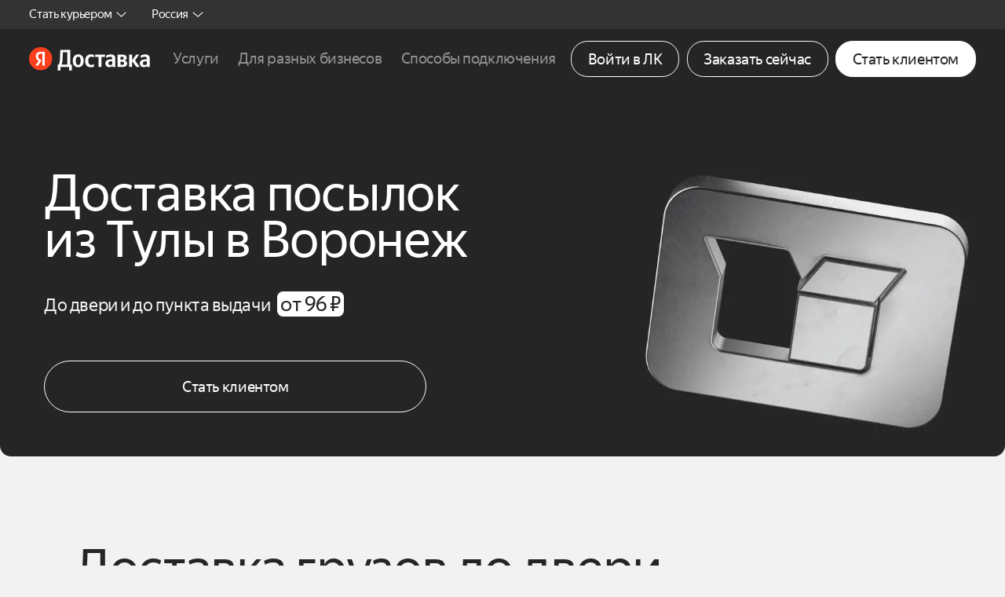

--- FILE ---
content_type: text/html; charset=utf-8
request_url: https://dostavka.yandex.ru/next-day-delivery/tula-voronezh/
body_size: 187939
content:
<!DOCTYPE html><html lang="ru"><head><meta charset="utf-8"><meta http-equiv="x-ua-compatible" content="ie=edge"><meta id="viewport" name="viewport" content="width=device-width,initial-scale=1"><meta name="google-site-verification" content="sL3CDDye5zlDASIV8NioaC1B1R_mbZ56oRW2IqN8uSg"><title>Доставка Тула - Воронеж: экспресс-доставка грузов, посылок, документов курьером</title><meta name="description" content="Курьерская экспресс-доставка из Тулы в Воронеж за 1 день - надежно и быстро доставляем документы, посылки и другие грузы до двери."><meta property="og:type" content="website"><meta property="og:url" content="https://dostavka.yandex.ru/next-day-delivery/"><meta property="og:title" content="Доставка Тула - Воронеж: экспресс-доставка грузов, посылок, документов курьером"><meta property="og:description" content="Курьерская экспресс-доставка из Тулы в Воронеж за 1 день - надежно и быстро доставляем документы, посылки и другие грузы до двери."><meta property="og:image" content="https://yastatic.net/s3/newbiz-static-ru/old-static/v1/0.173.0/assets/img/page2/facebook/1200x630.jpg"><meta property="og:image:width" content="1200"><meta property="og:image:height" content="630"><meta property="og:image" content="https://yastatic.net/s3/newbiz-static-ru/old-static/v1/0.173.0/assets/img/logo-icon.jpg"><meta property="og:image:width" content="100"><meta property="og:image:height" content="100"><meta property="vk:image" content="https://yastatic.net/s3/newbiz-static-ru/old-static/v1/0.173.0/assets/img/page2/vkontakte/1342x600.jpg"><meta name="twitter:card" content="summary_large_image"><meta name="twitter:image" content="https://dostavka.yandex.ru/assets/img/page2/twitter/1200x600.jpg"><link rel="image_src" href="https://yastatic.net/s3/newbiz-static-ru/old-static/v1/0.173.0/assets/img/page2/facebook/1200x630.jpg"><link rel="canonical" href="https://dostavka.yandex.ru/next-day-delivery/tula-voronezh/"><link rel="icon" type="image/x-icon" sizes="48x48" href="/favicon.ico"><link rel="icon" type="image/png" sizes="16x16" href="https://yastatic.net/s3/newbiz-static-ru/old-static/v1/0.173.0/assets/img/favicon/16x16.png"><link rel="icon" type="image/png" sizes="32x32" href="https://yastatic.net/s3/newbiz-static-ru/old-static/v1/0.173.0/assets/img/favicon/32x32.png"><link rel="icon" type="image/png" sizes="36x36" href="https://yastatic.net/s3/newbiz-static-ru/old-static/v1/0.173.0/assets/img/favicon/36x36.png"><link rel="icon" type="image/png" sizes="48x48" href="https://yastatic.net/s3/newbiz-static-ru/old-static/v1/0.173.0/assets/img/favicon/48x48.png"><link rel="icon" type="image/png" sizes="72x72" href="https://yastatic.net/s3/newbiz-static-ru/old-static/v1/0.173.0/assets/img/favicon/72x72.png"><link rel="icon" type="image/png" sizes="96x96" href="https://yastatic.net/s3/newbiz-static-ru/old-static/v1/0.173.0/assets/img/favicon/96x96.png"><link rel="icon" type="image/png" sizes="120x120" href="https://yastatic.net/s3/newbiz-static-ru/old-static/v1/0.173.0/assets/img/favicon/120x120.png"><link rel="icon" type="image/png" sizes="144x144" href="https://yastatic.net/s3/newbiz-static-ru/old-static/v1/0.173.0/assets/img/favicon/144x144.png"><link rel="icon" type="image/png" sizes="192x192" href="https://yastatic.net/s3/newbiz-static-ru/old-static/v1/0.173.0/assets/img/favicon/192x192.png"><link rel="icon" type="image/png" sizes="256x256" href="https://yastatic.net/s3/newbiz-static-ru/old-static/v1/0.173.0/assets/img/favicon/256x256.png"><link rel="icon" type="image/png" sizes="384x384" href="https://yastatic.net/s3/newbiz-static-ru/old-static/v1/0.173.0/assets/img/favicon/384x384.png"><link rel="icon" type="image/png" sizes="512x512" href="https://yastatic.net/s3/newbiz-static-ru/old-static/v1/0.173.0/assets/img/favicon/512x512.png"><link rel="apple-touch-icon" sizes="72x72" href="https://yastatic.net/s3/newbiz-static-ru/old-static/v1/0.173.0/assets/img/favicon/72x72.png"><link rel="apple-touch-icon" sizes="120x120" href="https://yastatic.net/s3/newbiz-static-ru/old-static/v1/0.173.0/assets/img/favicon/120x120.png"><link rel="apple-touch-icon" sizes="144x144" href="https://yastatic.net/s3/newbiz-static-ru/old-static/v1/0.173.0/assets/img/favicon/144x144.png"><link rel="apple-touch-icon" sizes="180x180" href="https://yastatic.net/s3/newbiz-static-ru/old-static/v1/0.173.0/assets/img/favicon/180x180.png"><link rel="mask-icon" color="#000000" href="https://yastatic.net/s3/newbiz-static-ru/old-static/v1/0.173.0/assets/img/favicon/safari-pinned-tab.svg"><meta name="msapplication-TileColor" content="#da532c"><meta name="msapplication-TileImage" content="https://yastatic.net/s3/newbiz-static-ru/old-static/v1/0.173.0/assets/img/favicon/144x144.png"><meta name="msapplication-square70x70logo" content="https://yastatic.net/s3/newbiz-static-ru/old-static/v1/0.173.0/assets/img/favicon/70x70.png"><meta name="msapplication-square150x150logo" content="https://yastatic.net/s3/newbiz-static-ru/old-static/v1/0.173.0/assets/img/favicon/150x150.png"><meta name="msapplication-square310x310logo" content="https://yastatic.net/s3/newbiz-static-ru/old-static/v1/0.173.0/assets/img/favicon/310x310.png"><meta name="application-name" content="Яндекс Доставка"><meta name="msapplication-config" content="https://yastatic.net/s3/newbiz-static-ru/old-static/v1/0.173.0/assets/img/favicon/browserconfig.xml"><link rel="manifest" href="https://yastatic.net/s3/newbiz-static-ru/old-static/v1/0.173.0/manifest.json"><meta name="theme-color" content="#ffffff"><style nonce="3b56f821fc28e22f4630aced3b14e0be">@charset "UTF-8";a,abbr,acronym,address,applet,article,aside,audio,b,big,blockquote,body,canvas,caption,center,cite,code,dd,del,details,dfn,div,dl,dt,em,embed,fieldset,figcaption,figure,footer,form,h1,h2,h3,h4,h5,h6,header,hgroup,html,i,iframe,img,ins,kbd,label,legend,li,mark,menu,nav,object,ol,output,p,pre,q,ruby,s,samp,section,small,span,strike,strong,sub,summary,sup,table,tbody,td,tfoot,th,thead,time,tr,tt,u,ul,var,video{margin:0;padding:0;border:0;font-size:100%;font:inherit;vertical-align:baseline}:focus{outline:0}article,aside,details,figcaption,figure,footer,header,hgroup,menu,nav,section{display:block}body{line-height:1}ol,ul{list-style:none}blockquote,q{quotes:none}blockquote:after,blockquote:before,q:after,q:before{content:"";content:none}table{border-collapse:collapse;border-spacing:0}input[type=search]::-webkit-search-cancel-button,input[type=search]::-webkit-search-decoration,input[type=search]::-webkit-search-results-button,input[type=search]::-webkit-search-results-decoration{-webkit-appearance:none;-moz-appearance:none}input[type=search]{-webkit-appearance:none;-moz-appearance:none;-webkit-box-sizing:content-box;box-sizing:content-box}textarea{overflow:auto;vertical-align:top;resize:vertical}audio,canvas,video{display:inline-block;max-width:100%}audio:not([controls]){display:none;height:0}[hidden]{display:none}html{font-size:100%;-webkit-text-size-adjust:100%;-ms-text-size-adjust:100%}a:focus{outline:thin dotted}a:active,a:hover{outline:0}img{border:0;-ms-interpolation-mode:bicubic}figure{margin:0}form{margin:0}fieldset{border:1px solid silver;margin:0 2px;padding:.35em .625em .75em}legend{border:0;padding:0;white-space:normal}button,input,select,textarea{font-size:100%;margin:0;vertical-align:baseline}button,input{line-height:normal}button,select{text-transform:none}button,html input[type=button],input[type=reset],input[type=submit]{-webkit-appearance:button;cursor:pointer}button[disabled],html input[disabled]{cursor:default}input[type=checkbox],input[type=radio]{-webkit-box-sizing:border-box;box-sizing:border-box;padding:0}input[type=search]{-webkit-appearance:textfield;-webkit-box-sizing:content-box;box-sizing:content-box}input[type=search]::-webkit-search-cancel-button,input[type=search]::-webkit-search-decoration{-webkit-appearance:none}button::-moz-focus-inner,input::-moz-focus-inner{border:0;padding:0}textarea{overflow:auto;vertical-align:top}table{border-collapse:collapse;border-spacing:0}button,html,input,select,textarea{color:#222}::-moz-selection{background:#b3d4fc;text-shadow:none}::selection{background:#b3d4fc;text-shadow:none}img{vertical-align:middle}fieldset{border:0;margin:0;padding:0}textarea{resize:vertical}.chromeframe{margin:.2em 0;background:#ccc;color:#000;padding:.2em 0}@font-face{font-family:"Yandex Sans Text Web";src:url(https://yastatic.net/s3/newbiz-static-ru/old-static/v1/0.173.0/assets/css/ys-font/YandexSansText-Regular.eot);src:local("Yandex Sans Text Regular"),local("YandexSansText-Regular"),url(https://yastatic.net/s3/newbiz-static-ru/old-static/v1/0.173.0/assets/css/ys-font/YandexSansText-Regular.eot?#iefix) format("embedded-opentype"),url(https://yastatic.net/s3/newbiz-static-ru/old-static/v1/0.173.0/assets/css/ys-font/YandexSansText-Regular.woff2) format("woff2"),url(https://yastatic.net/s3/newbiz-static-ru/old-static/v1/0.173.0/assets/css/ys-font/YandexSansText-Regular.woff) format("woff"),url(https://yastatic.net/s3/newbiz-static-ru/old-static/v1/0.173.0/assets/css/ys-font/YandexSansText-Regular.ttf) format("truetype");font-weight:400;font-style:normal;font-display:swap}@font-face{font-family:"Yandex Sans Text Web";src:url(https://yastatic.net/s3/newbiz-static-ru/old-static/v1/0.173.0/assets/css/ys-font/YandexSansText-Bold.eot);src:local("Yandex Sans Text Bold"),local("YandexSansText-Bold"),url(https://yastatic.net/s3/newbiz-static-ru/old-static/v1/0.173.0/assets/css/ys-font/YandexSansText-Bold.eot?#iefix) format("embedded-opentype"),url(https://yastatic.net/s3/newbiz-static-ru/old-static/v1/0.173.0/assets/css/ys-font/YandexSansText-Bold.woff2) format("woff2"),url(https://yastatic.net/s3/newbiz-static-ru/old-static/v1/0.173.0/assets/css/ys-font/YandexSansText-Bold.woff) format("woff"),url(https://yastatic.net/s3/newbiz-static-ru/old-static/v1/0.173.0/assets/css/ys-font/YandexSansText-Bold.ttf) format("truetype");font-weight:700;font-style:normal;font-display:swap}@font-face{font-family:"Yandex Sans Text Web";src:url(https://yastatic.net/s3/newbiz-static-ru/old-static/v1/0.173.0/assets/css/ys-font/YandexSansText-Medium.eot);src:local("Yandex Sans Text Medium"),local("YandexSansText-Medium"),url(https://yastatic.net/s3/newbiz-static-ru/old-static/v1/0.173.0/assets/css/ys-font/YandexSansText-Medium.eot?#iefix) format("embedded-opentype"),url(https://yastatic.net/s3/newbiz-static-ru/old-static/v1/0.173.0/assets/css/ys-font/YandexSansText-Medium.woff2) format("woff2"),url(https://yastatic.net/s3/newbiz-static-ru/old-static/v1/0.173.0/assets/css/ys-font/YandexSansText-Medium.woff) format("woff"),url(https://yastatic.net/s3/newbiz-static-ru/old-static/v1/0.173.0/assets/css/ys-font/YandexSansText-Medium.ttf) format("truetype");font-weight:500;font-style:normal;font-display:swap}@-webkit-keyframes blink{0%{opacity:0}50%{opacity:1}100%{opacity:0}}@keyframes blink{0%{opacity:0}50%{opacity:1}100%{opacity:0}}@-webkit-keyframes shimmer{100%{-webkit-transform:translateX(100%);transform:translateX(100%)}}@keyframes shimmer{100%{-webkit-transform:translateX(100%);transform:translateX(100%)}}@-webkit-keyframes push{0%{-webkit-transform:scale(.8);transform:scale(.8);opacity:0}20%{-webkit-transform:scale(1);transform:scale(1);opacity:1}80%{-webkit-transform:scale(1);transform:scale(1);opacity:1}100%{-webkit-transform:scale(.8);transform:scale(.8);opacity:0}}@keyframes push{0%{-webkit-transform:scale(.8);transform:scale(.8);opacity:0}20%{-webkit-transform:scale(1);transform:scale(1);opacity:1}80%{-webkit-transform:scale(1);transform:scale(1);opacity:1}100%{-webkit-transform:scale(.8);transform:scale(.8);opacity:0}}@-webkit-keyframes header{0%{top:-100%}100%{top:0}}@keyframes header{0%{top:-100%}100%{top:0}}*,::after,::before{-webkit-box-sizing:inherit;box-sizing:inherit}b,strong{font-weight:700}a{text-decoration:none;color:inherit}a:focus{outline:0}img{display:block;width:100%;height:auto}picture{display:block;margin:auto}button{font-family:inherit}html{-webkit-box-sizing:border-box;box-sizing:border-box;-webkit-font-smoothing:antialiased;-moz-osx-font-smoothing:grayscale;font-size:16px}@media (max-width:1280px){html{font-size:1.1713030747vw}}@media (max-width:960px){html{font-size:4.2666666667vw}}body{font-family:"Yandex Sans Text Web",Roboto,Helvetica,Arial,san-serif;font-size:1.375rem;color:#252525;letter-spacing:-.02em;background:#f2f2f2}@media (max-width:960px){body.open-nav{overflow:hidden;position:fixed}}body.open-modal{overflow:hidden}.g-hide{display:none!important}.show-desktop{display:block!important}@media (max-width:960px){.show-desktop{display:none!important}}.show-mobile{display:none!important}@media (max-width:960px){.show-mobile{display:block!important}}.show-icon-desktop{display:inline-block!important}@media (max-width:960px){.show-icon-desktop{display:none!important}}.show-icon-mobile{display:none!important}@media (max-width:960px){.show-icon-mobile{display:inline-block!important}}.show-inline-desktop{display:inline!important}@media (max-width:960px){.show-inline-desktop{display:none!important}}.show-inline-mobile{display:none!important}@media (max-width:960px){.show-inline-mobile{display:inline!important}}.calculator__income-sum-month,.d-ttl-xl,.intro.intro-41.seo .intro__seo-title,.intro.intro-68 .intro__sub-title,.intro__title,.not-found__title{font-size:5.625rem;line-height:5.375rem;font-weight:400;letter-spacing:-.02em}.advantages__ttl.lg,.business__ttl,.connect-block__ttl,.connect-block__ttl.lg,.connection__ttl,.courier__ttl,.d-ttl-lg,.g-section-ttl,.g-section-ttl.lg,.info-block__ttl,.intro.intro-35 .intro__title,.intro.intro-56 .intro__title,.intro.intro-63 .intro__title,.intro.intro-66 .intro__title,.intro.intro-67 .intro__title,.intro.intro-68.seo .intro__sub-title,.intro.intro-69.seo .intro__title,.intro.intro-7 .intro__title,.intro.intro-70 .intro__title,.intro.intro-73 .intro__title,.intro.intro-74 .intro__title,.intro.intro-75 .intro__title,.intro.intro-76 .intro__title,.intro.intro-79 .intro__title,.intro.intro-80 .intro__title,.intro.intro-81 .intro__title,.intro.intro-84 .intro__title,.intro.intro-85 .intro__title,.intro.intro-86 .intro__title,.intro.intro-87 .intro__title,.intro.intro-89 .intro__title,.intro.intro-90 .intro__title,.intro.intro-91 .intro__title,.intro.intro-92 .intro__title,.intro.intro-93 .intro__title,.intro.intro-94 .intro__title,.intro.intro-95 .intro__title,.intro.intro-96 .intro__title,.intro.intro-97 .intro__title,.intro.intro-98 .intro__title,.intro__seo-title,.intro__sub-title,.lg.page-faq__title,.map-block__ttl,.orders__ttl,.page-faq__title,.payment-block__ttl,.sofa__title{font-size:4.5rem;line-height:4.25rem;font-weight:400;letter-spacing:-.02em}.advantages__ttl.lg svg,.business__ttl svg,.connect-block__ttl svg,.connect-block__ttl.lg svg,.connection__ttl svg,.courier__ttl svg,.d-ttl-lg svg,.g-section-ttl svg,.g-section-ttl.lg svg,.info-block__ttl svg,.intro.intro-35 .intro__title svg,.intro.intro-56 .intro__title svg,.intro.intro-63 .intro__title svg,.intro.intro-66 .intro__title svg,.intro.intro-67 .intro__title svg,.intro.intro-68.seo .intro__sub-title svg,.intro.intro-69.seo .intro__title svg,.intro.intro-7 .intro__title svg,.intro.intro-70 .intro__title svg,.intro.intro-73 .intro__title svg,.intro.intro-74 .intro__title svg,.intro.intro-75 .intro__title svg,.intro.intro-76 .intro__title svg,.intro.intro-79 .intro__title svg,.intro.intro-80 .intro__title svg,.intro.intro-81 .intro__title svg,.intro.intro-84 .intro__title svg,.intro.intro-85 .intro__title svg,.intro.intro-86 .intro__title svg,.intro.intro-87 .intro__title svg,.intro.intro-89 .intro__title svg,.intro.intro-90 .intro__title svg,.intro.intro-91 .intro__title svg,.intro.intro-92 .intro__title svg,.intro.intro-93 .intro__title svg,.intro.intro-94 .intro__title svg,.intro.intro-95 .intro__title svg,.intro.intro-96 .intro__title svg,.intro.intro-97 .intro__title svg,.intro.intro-98 .intro__title svg,.intro__seo-title svg,.intro__sub-title svg,.lg.page-faq__title svg,.map-block__ttl svg,.orders__ttl svg,.page-faq__title svg,.payment-block__ttl svg,.sofa__title svg{width:auto;height:3.25rem}.advantages__ttl.lg .g-gif-icon,.business__ttl .g-gif-icon,.connect-block__ttl .g-gif-icon,.connection__ttl .g-gif-icon,.courier__ttl .g-gif-icon,.d-ttl-lg .g-gif-icon,.g-section-ttl .g-gif-icon,.info-block__ttl .g-gif-icon,.intro.intro-35 .intro__title .g-gif-icon,.intro.intro-56 .intro__title .g-gif-icon,.intro.intro-63 .intro__title .g-gif-icon,.intro.intro-66 .intro__title .g-gif-icon,.intro.intro-67 .intro__title .g-gif-icon,.intro.intro-68.seo .intro__sub-title .g-gif-icon,.intro.intro-69.seo .intro__title .g-gif-icon,.intro.intro-7 .intro__title .g-gif-icon,.intro.intro-70 .intro__title .g-gif-icon,.intro.intro-73 .intro__title .g-gif-icon,.intro.intro-74 .intro__title .g-gif-icon,.intro.intro-75 .intro__title .g-gif-icon,.intro.intro-76 .intro__title .g-gif-icon,.intro.intro-79 .intro__title .g-gif-icon,.intro.intro-80 .intro__title .g-gif-icon,.intro.intro-81 .intro__title .g-gif-icon,.intro.intro-84 .intro__title .g-gif-icon,.intro.intro-85 .intro__title .g-gif-icon,.intro.intro-86 .intro__title .g-gif-icon,.intro.intro-87 .intro__title .g-gif-icon,.intro.intro-89 .intro__title .g-gif-icon,.intro.intro-90 .intro__title .g-gif-icon,.intro.intro-91 .intro__title .g-gif-icon,.intro.intro-92 .intro__title .g-gif-icon,.intro.intro-93 .intro__title .g-gif-icon,.intro.intro-94 .intro__title .g-gif-icon,.intro.intro-95 .intro__title .g-gif-icon,.intro.intro-96 .intro__title .g-gif-icon,.intro.intro-97 .intro__title .g-gif-icon,.intro.intro-98 .intro__title .g-gif-icon,.intro__seo-title .g-gif-icon,.intro__sub-title .g-gif-icon,.map-block__ttl .g-gif-icon,.orders__ttl .g-gif-icon,.page-faq__title .g-gif-icon,.payment-block__ttl .g-gif-icon,.sofa__title .g-gif-icon{display:inline-block;vertical-align:baseline;width:auto;height:3.25rem}.advantages-api .advantages__ttl,.advantages__ttl,.app-block__title,.calculator__ttl,.cars__ttl,.cities__title,.connect-block__ttl.md,.connection.cargo-small .connection__ttl,.connection.connection-1 .connection__ttl,.connection__ttl.md,.courier-app__ttl,.courier.courier-10 .courier__ttl,.courier.courier-3 .courier__ttl,.courier.courier-5 .courier__ttl,.courier.courier-56 .courier__ttl,.courier.courier-69 .courier__ttl,.courier.courier-9 .courier__ttl,.d-ttl-md,.g-section-ttl.sm,.intro.intro-45 .intro__title,.intro.intro-73.seo .intro__title,.intro.intro-74.seo .intro__title,.intro.intro-75.seo .intro__title,.intro.intro-79.seo .intro__title,.intro.intro-80.seo .intro__title,.intro.intro-85.seo .intro__title,.intro.intro-86.seo .intro__title,.intro.intro-92.seo .intro__title,.intro.intro-94.seo .intro__title,.map-block.map-block-1 .map-block__ttl,.map-block.map-block-3 .map-block__ttl,.map-block.map-block-4 .map-block__ttl,.map-block.map-block-5 .map-block__ttl,.map-block.map-block-6 .map-block__ttl,.map-block.map-block-7 .map-block__ttl,.modal__ttl,.module.module-4 .module__ttl,.module__ttl,.orders__ttl.md,.payment-block__ttl.sm,.sm.page-faq__title,.sofa__block.block-20 .sofa__title,.sofa__block.block-22 .sofa__title,.sofa__block.block-23 .sofa__title,.sofa__block.block-24 .sofa__title,.sofa__block.block-25 .sofa__title,.sofa__block.block-26 .sofa__title,.sofa__block.block-69 .sofa__title,.sofa__block.block-69-2 .sofa__title,.sofa__block.block-70 .sofa__title,.sofa__block.block-71 .sofa__title,.sofa__block.block-72 .sofa__title,.sofa__block.block-73 .sofa__title,.sofa__block.block-74 .sofa__title,.sofa__block.block-75 .sofa__title,.sofa__block.block-76 .sofa__title,.sofa__block.block-77 .sofa__title,.sofa__block.block-78 .sofa__title,.sofa__block.block-79 .sofa__title,.sofa__block.block-80 .sofa__title,.sofa__block.block-81 .sofa__title,.sofa__block.block-82 .sofa__title,.sofa__block.block-83 .sofa__title,.sofa__block.block-84 .sofa__title,.sofa__block.block-85 .sofa__title,.sofa__block.block-86 .sofa__title,.sofa__block.block-87 .sofa__title,.sofa__block.block-88 .sofa__title,.sofa__title.md-2,.steps__ttl,.time__ttl{font-size:3.5rem;line-height:3.25rem;font-weight:400;letter-spacing:-.02em}.advantages-api .advantages__ttl svg,.advantages__ttl svg,.app-block__title svg,.calculator__ttl svg,.cars__ttl svg,.cities__title svg,.connect-block__ttl.md svg,.connection.cargo-small .connection__ttl svg,.connection.connection-1 .connection__ttl svg,.connection__ttl.md svg,.courier-app__ttl svg,.courier.courier-10 .courier__ttl svg,.courier.courier-3 .courier__ttl svg,.courier.courier-5 .courier__ttl svg,.courier.courier-56 .courier__ttl svg,.courier.courier-69 .courier__ttl svg,.courier.courier-9 .courier__ttl svg,.d-ttl-md svg,.g-section-ttl.sm svg,.intro.intro-45 .intro__title svg,.intro.intro-73.seo .intro__title svg,.intro.intro-74.seo .intro__title svg,.intro.intro-75.seo .intro__title svg,.intro.intro-79.seo .intro__title svg,.intro.intro-80.seo .intro__title svg,.intro.intro-85.seo .intro__title svg,.intro.intro-86.seo .intro__title svg,.intro.intro-92.seo .intro__title svg,.intro.intro-94.seo .intro__title svg,.map-block.map-block-1 .map-block__ttl svg,.map-block.map-block-3 .map-block__ttl svg,.map-block.map-block-4 .map-block__ttl svg,.map-block.map-block-5 .map-block__ttl svg,.map-block.map-block-6 .map-block__ttl svg,.map-block.map-block-7 .map-block__ttl svg,.modal__ttl svg,.module.module-4 .module__ttl svg,.module__ttl svg,.orders__ttl.md svg,.payment-block__ttl.sm svg,.sm.page-faq__title svg,.sofa__block.block-20 .sofa__title svg,.sofa__block.block-22 .sofa__title svg,.sofa__block.block-23 .sofa__title svg,.sofa__block.block-24 .sofa__title svg,.sofa__block.block-25 .sofa__title svg,.sofa__block.block-26 .sofa__title svg,.sofa__block.block-69 .sofa__title svg,.sofa__block.block-69-2 .sofa__title svg,.sofa__block.block-70 .sofa__title svg,.sofa__block.block-71 .sofa__title svg,.sofa__block.block-72 .sofa__title svg,.sofa__block.block-73 .sofa__title svg,.sofa__block.block-74 .sofa__title svg,.sofa__block.block-75 .sofa__title svg,.sofa__block.block-76 .sofa__title svg,.sofa__block.block-77 .sofa__title svg,.sofa__block.block-78 .sofa__title svg,.sofa__block.block-79 .sofa__title svg,.sofa__block.block-80 .sofa__title svg,.sofa__block.block-81 .sofa__title svg,.sofa__block.block-82 .sofa__title svg,.sofa__block.block-83 .sofa__title svg,.sofa__block.block-84 .sofa__title svg,.sofa__block.block-85 .sofa__title svg,.sofa__block.block-86 .sofa__title svg,.sofa__block.block-87 .sofa__title svg,.sofa__block.block-88 .sofa__title svg,.sofa__title.md-2 svg,.steps__ttl svg,.time__ttl svg{width:auto;height:2.5625rem}.advantages__ttl .g-gif-icon,.app-block__title .g-gif-icon,.calculator__ttl .g-gif-icon,.cars__ttl .g-gif-icon,.cities__title .g-gif-icon,.connect-block__ttl.md .g-gif-icon,.connection.cargo-small .connection__ttl .g-gif-icon,.connection.connection-1 .connection__ttl .g-gif-icon,.connection__ttl.md .g-gif-icon,.courier-app__ttl .g-gif-icon,.courier.courier-10 .courier__ttl .g-gif-icon,.courier.courier-3 .courier__ttl .g-gif-icon,.courier.courier-5 .courier__ttl .g-gif-icon,.courier.courier-56 .courier__ttl .g-gif-icon,.courier.courier-69 .courier__ttl .g-gif-icon,.courier.courier-9 .courier__ttl .g-gif-icon,.d-ttl-md .g-gif-icon,.g-section-ttl.sm .g-gif-icon,.intro.intro-45 .intro__title .g-gif-icon,.intro.intro-73.seo .intro__title .g-gif-icon,.intro.intro-74.seo .intro__title .g-gif-icon,.intro.intro-75.seo .intro__title .g-gif-icon,.intro.intro-79.seo .intro__title .g-gif-icon,.intro.intro-80.seo .intro__title .g-gif-icon,.intro.intro-85.seo .intro__title .g-gif-icon,.intro.intro-86.seo .intro__title .g-gif-icon,.intro.intro-92.seo .intro__title .g-gif-icon,.intro.intro-94.seo .intro__title .g-gif-icon,.map-block.map-block-1 .map-block__ttl .g-gif-icon,.map-block.map-block-3 .map-block__ttl .g-gif-icon,.map-block.map-block-4 .map-block__ttl .g-gif-icon,.map-block.map-block-5 .map-block__ttl .g-gif-icon,.map-block.map-block-6 .map-block__ttl .g-gif-icon,.map-block.map-block-7 .map-block__ttl .g-gif-icon,.modal__ttl .g-gif-icon,.module.module-4 .module__ttl .g-gif-icon,.module__ttl .g-gif-icon,.orders__ttl.md .g-gif-icon,.payment-block__ttl.sm .g-gif-icon,.sm.page-faq__title .g-gif-icon,.sofa__block.block-20 .sofa__title .g-gif-icon,.sofa__block.block-22 .sofa__title .g-gif-icon,.sofa__block.block-23 .sofa__title .g-gif-icon,.sofa__block.block-24 .sofa__title .g-gif-icon,.sofa__block.block-25 .sofa__title .g-gif-icon,.sofa__block.block-26 .sofa__title .g-gif-icon,.sofa__block.block-69 .sofa__title .g-gif-icon,.sofa__block.block-69-2 .sofa__title .g-gif-icon,.sofa__block.block-70 .sofa__title .g-gif-icon,.sofa__block.block-71 .sofa__title .g-gif-icon,.sofa__block.block-72 .sofa__title .g-gif-icon,.sofa__block.block-73 .sofa__title .g-gif-icon,.sofa__block.block-74 .sofa__title .g-gif-icon,.sofa__block.block-75 .sofa__title .g-gif-icon,.sofa__block.block-76 .sofa__title .g-gif-icon,.sofa__block.block-77 .sofa__title .g-gif-icon,.sofa__block.block-78 .sofa__title .g-gif-icon,.sofa__block.block-79 .sofa__title .g-gif-icon,.sofa__block.block-80 .sofa__title .g-gif-icon,.sofa__block.block-81 .sofa__title .g-gif-icon,.sofa__block.block-82 .sofa__title .g-gif-icon,.sofa__block.block-83 .sofa__title .g-gif-icon,.sofa__block.block-84 .sofa__title .g-gif-icon,.sofa__block.block-85 .sofa__title .g-gif-icon,.sofa__block.block-86 .sofa__title .g-gif-icon,.sofa__block.block-87 .sofa__title .g-gif-icon,.sofa__block.block-88 .sofa__title .g-gif-icon,.sofa__title.md-2 .g-gif-icon,.steps__ttl .g-gif-icon,.time__ttl .g-gif-icon{width:auto;height:2.5625rem}.advantages-courier .advantages__ttl,.advantages.advantages-1 .advantages__ttl,.advantages.advantages-5 .advantages__ttl,.advantages.qualities .advantages__ttl,.advantages__time.lg-2,.advantages__ttl.md,.advantages__ttl.sm,.d-ttl-sm,.login-block__ttl,.module.module-6 .module__ttl,.module.module-7 .module__ttl{font-size:3rem;line-height:2.875rem;font-weight:400;letter-spacing:-.02em}.advantages-courier .advantages__ttl .g-gif-icon,.advantages-courier .advantages__ttl svg,.advantages.advantages-1 .advantages__ttl .g-gif-icon,.advantages.advantages-1 .advantages__ttl svg,.advantages.advantages-5 .advantages__ttl .g-gif-icon,.advantages.advantages-5 .advantages__ttl svg,.advantages.qualities .advantages__ttl .g-gif-icon,.advantages.qualities .advantages__ttl svg,.advantages__time.lg-2 .g-gif-icon,.advantages__time.lg-2 svg,.advantages__ttl.md .g-gif-icon,.advantages__ttl.md svg,.advantages__ttl.sm .g-gif-icon,.advantages__ttl.sm svg,.d-ttl-sm .g-gif-icon,.d-ttl-sm svg,.login-block__ttl .g-gif-icon,.login-block__ttl svg,.module.module-6 .module__ttl .g-gif-icon,.module.module-6 .module__ttl svg,.module.module-7 .module__ttl .g-gif-icon,.module.module-7 .module__ttl svg{width:auto;height:2.1875rem}.advantages.advantages-20 .advantages__time,.advantages.advantages-70 .advantages__txt,.advantages.advantages-9 .advantages__ttl,.advantages__ttl.xs,.advantages__txt.xxl-2,.cars__txt.lg,.cars__txt.lg-1,.connection-integration__ttl,.d-txt-xl,.intro.intro-76 .intro__salary,.intro.intro-76 .intro__text,.intro.intro-88 .intro__salary,.intro.intro-88 .intro__text,.intro__text.xl,.login-block__ttl.ttl-1,.sofa__block.block-68 .sofa__title,.users__name{font-size:2rem;line-height:1.75rem;font-weight:400;letter-spacing:-.02em}.advantages.advantages-71 .advantages__txt,.advantages__item,.advantages__time.xs,.advantages__txt.xl,.advantages__txt.xxl,.all-delivery__ttl,.business__name,.calculator__income-sum-hour,.cars__txt,.cities__block.seo .cities__link,.connect-block.connect-block-10 .connect-block__txt,.connect-block__txt,.connection-integration__ttl.sm,.connection-integration__txt.lg,.connection__txt,.courier__txt,.d-txt-lg,.g-section-ttl.xxs,.g-section-txt,.go-bnr__txt,.info-block__item,.info-block__txt,.intro.intro-40.seo .intro__text,.intro.intro-90 .intro__salary,.intro__text,.map-block__list,.map-block__txt,.not-found__text,.opportunities__txt.lg,.orders__list,.orders__txt,.page-faq__ttl,.payment-block__txt,.point-map__name,.point-map__ttl,.sofa__block.block-22 .sofa__text,.sofa__text,.steps__txt,.table__cell,.tariff__free-item,.users__name.md,.xxs.page-faq__title{font-size:1.5rem;line-height:1.75rem;font-weight:400;letter-spacing:-.02em}.advantages.advantages-9 .advantages__txt,.advantages__actions-btn,.advantages__txt.lg,.advantages__txt.lg-2,.all-delivery__txt,.app-block__list,.app-block__text,.business__txt,.calculator__big-txt,.calculator__medium-txt,.calculator__sum-btn,.cars__list-item,.cars__txt.md-3,.cars__txt.sm,.column-block,.connect-block__item,.connect-block__txt.md,.connect-block__txt.md-2,.connection-integration__ttl.xs,.connection-integration__txt.md,.connection.cargo-small .connection__txt,.connection__list,.connection__txt.md,.convenience__bottom,.convenience__free,.courier-app__txt,.courier__txt.md,.d-txt-md,.delivery-app__text,.disclaimer__text,.dropdown_nav .dropdown__sub-item,.g-link-tag,.g-section-txt.sm,.go-bnr__btn,.info-block.info-block-21 .info-block__txt,.login-block__item,.login-block__tariffs-ttl,.map-block__txt.md,.module.module-4 .module__desc,.module__list,.module__txt,.opportunities__txt.md,.orders__qr,.sofa__block.block-20 .sofa__text,.sofa__block.block-21 .sofa__text,.sofa__block.block-24 .sofa__text,.sofa__block.block-5 .sofa__text,.sofa__block.block-68 .sofa__text,.sofa__block.block-69 .sofa__text,.sofa__block.block-69-2 .sofa__text,.sofa__block.block-73 .sofa__text,.sofa__block.block-74 .sofa__text,.sofa__block.block-75 .sofa__text,.sofa__block.block-76 .sofa__text,.sofa__block.block-77 .sofa__text,.sofa__block.block-78 .sofa__text,.sofa__block.block-81 .sofa__text,.sofa__block.block-82 .sofa__text,.sofa__block.block-83 .sofa__text,.sofa__block.block-84 .sofa__text,.sofa__block.block-85 .sofa__text,.sofa__block.block-86 .sofa__text,.sofa__item,.tariff__block-head,.tariff__free-title,.tariff__location-btn{font-size:1.25rem;line-height:1.5rem;font-weight:400;letter-spacing:-.02em}.advantages.advantages-9 .advantages__txt.gray,.advantages__list.disc li,.advantages__txt,.breadcrumbs__item,.calculator__small-txt,.cities__back,.cities__link,.connect-block__back,.connect-block__txt.sm,.connection-integration__txt,.courier-app__capt,.d-txt-sm,.disclaimer__copy,.disclaimer__link,.dropdown_nav .dropdown__sub-list.sub-list__lvl2 .dropdown__link,.dropdown_nav .dropdown__sub-list.sub-list__lvl2>.dropdown__sub-item,.dropdown_nav .dropdown__sub-list.sub-list__lvl3,.dropdown_nav .dropdown__sub-list.sub-list__lvl3 .dropdown__link,.footer__phone,.footnote,.g-section-capt,.g-section-capt.capt-3,.g-section-capt.capt-4,.intro__qr-text,.login-block__foot,.login-block__item.item-1,.login-block__tariffs-name,.login-block__txt,.modal__item,.module.module-7 .module__txt,.module__desc,.opportunities__txt,.payment-block__note,.point-map__back,.point-map__txt,.tariff__footnote,.tariff__txt,.time__txt,.tooltip.tooltip-2,.tooltip.tooltip-5,.users__desc,.users__name.sm{font-size:1rem;line-height:1.25rem;font-weight:400;letter-spacing:-.02em}.connect-block__txt.capt,.d-txt-xs,.g-section-capt.capt-1,.login-block__small-txt,.point-map__day,.point-map__info,.point-map__item,.point-map__type{font-size:.875rem;line-height:1rem;font-weight:400;letter-spacing:-.02em}@media (max-width:960px){.advantages__ttl.lg,.all-delivery__title,.connect-block__ttl.lg,.courier__ttl,.g-section-ttl,.info-block__ttl,.intro.intro-2 .intro__sub-title,.intro.intro-53 .intro__sub-title,.intro.intro-63 .intro__title,.intro.intro-7 .intro__title,.intro__title,.m-ttl-lg,.map-block.map-block-1 .map-block__ttl,.map-block__ttl,.page-faq__title,.payment-block__ttl,.sofa__title{font-size:3.25rem;line-height:3rem;font-weight:400;letter-spacing:-.02em}.advantages__ttl.lg svg,.all-delivery__title svg,.connect-block__ttl.lg svg,.courier__ttl svg,.g-section-ttl svg,.info-block__ttl svg,.intro.intro-2 .intro__sub-title svg,.intro.intro-53 .intro__sub-title svg,.intro.intro-63 .intro__title svg,.intro.intro-7 .intro__title svg,.intro__title svg,.m-ttl-lg svg,.map-block.map-block-1 .map-block__ttl svg,.map-block__ttl svg,.page-faq__title svg,.payment-block__ttl svg,.sofa__title svg{width:auto;height:2.375rem}.advantages__ttl.lg .g-gif-icon,.all-delivery__title .g-gif-icon,.connect-block__ttl.lg .g-gif-icon,.courier__ttl .g-gif-icon,.g-section-ttl .g-gif-icon,.info-block__ttl .g-gif-icon,.intro.intro-2 .intro__sub-title .g-gif-icon,.intro.intro-53 .intro__sub-title .g-gif-icon,.intro.intro-63 .intro__title .g-gif-icon,.intro.intro-7 .intro__title .g-gif-icon,.intro__title .g-gif-icon,.m-ttl-lg .g-gif-icon,.map-block.map-block-1 .map-block__ttl .g-gif-icon,.map-block__ttl .g-gif-icon,.page-faq__title .g-gif-icon,.payment-block__ttl .g-gif-icon,.sofa__title .g-gif-icon{width:auto;height:2.375rem}}@media (max-width:960px){.advantages-courier .advantages__ttl,.advantages.advantages-5 .advantages__ttl,.advantages.qualities .advantages__ttl,.advantages__ttl,.advantages__ttl.md,.business__ttl,.calculator__income-sum-month,.cars.cars-6 .cars__ttl,.cars__ttl,.connect-block__ttl,.connect-block__ttl.m-md,.connect-block__ttl.md,.connection__ttl,.courier.courier-20 .courier__ttl,.courier.courier-33 .courier__ttl,.g-sect-title.m-sm,.g-section-ttl.lg,.g-section-ttl.m-sm,.info-block.info-block-21 .info-block__ttl,.info-block.info-block-26 .info-block__ttl,.info-block.info-block-seo .info-block__ttl,.intro.intro-35.seo .intro__title,.intro.intro-40 .intro__title,.intro.intro-41 .intro__title,.intro.intro-41.seo .intro__seo-title,.intro.intro-42 .intro__title,.intro.intro-43 .intro__title,.intro.intro-44 .intro__title,.intro.intro-46 .intro__title,.intro.intro-54.intro__seo .intro__sub-title,.intro.intro-55 .intro__seo-title,.intro.intro-56 .intro__title,.intro.intro-66 .intro__title,.intro.intro-68 .intro__sub-title,.intro.intro-68.seo .intro__sub-title,.intro.intro-69 .intro__title,.intro.intro-69.seo .intro__title,.intro.intro-70 .intro__title,.intro.intro-72 .intro__title,.intro.intro-73 .intro__title,.intro.intro-74 .intro__title,.intro.intro-75 .intro__title,.intro.intro-76 .intro__title,.intro.intro-77 .intro__title,.intro.intro-78 .intro__title,.intro.intro-79 .intro__title,.intro.intro-80 .intro__title,.intro.intro-80.seo .intro__title,.intro.intro-81 .intro__title,.intro.intro-83 .intro__title,.intro.intro-84 .intro__title,.intro.intro-85 .intro__title,.intro.intro-86 .intro__title,.intro.intro-88 .intro__title,.intro.intro-89 .intro__title,.intro.intro-90 .intro__title,.intro.intro-91 .intro__title,.intro.intro-92 .intro__title,.intro.intro-92.seo .intro__title,.intro.intro-93 .intro__title,.intro.intro-94 .intro__title,.intro.intro-95 .intro__title,.intro.intro-96 .intro__title,.intro.intro-97 .intro__title,.intro.intro-98 .intro__title,.intro.intro-99 .intro__title,.intro.intro-intercity-delivery-sale .intro__title,.intro__sub-title,.lg.page-faq__title,.m-sm.page-faq__title,.m-ttl-md,.module.module-4 .module__ttl,.module.module-6 .module__ttl,.module.module-7 .module__ttl,.module__ttl,.orders__ttl,.orders__ttl.md,.payment-block.black-block .payment-block__ttl,.payment-block.black-block-2 .payment-block__ttl,.payment-block.black-block-3 .payment-block__ttl,.payment-block.black-block-4 .payment-block__ttl,.payment-block.parcels-to-another-city .payment-block__ttl,.payment-block__ttl.sm,.sofa__block.block-19 .sofa__info .sofa__title,.time__ttl{font-size:2.625rem;line-height:2.375rem;font-weight:400;letter-spacing:-.02em}.advantages-courier .advantages__ttl svg,.advantages.advantages-5 .advantages__ttl svg,.advantages.qualities .advantages__ttl svg,.advantages__ttl svg,.advantages__ttl.md svg,.business__ttl svg,.calculator__income-sum-month svg,.cars.cars-6 .cars__ttl svg,.cars__ttl svg,.connect-block__ttl svg,.connect-block__ttl.m-md svg,.connect-block__ttl.md svg,.connection__ttl svg,.courier.courier-20 .courier__ttl svg,.courier.courier-33 .courier__ttl svg,.g-sect-title.m-sm svg,.g-section-ttl.lg svg,.g-section-ttl.m-sm svg,.info-block.info-block-21 .info-block__ttl svg,.info-block.info-block-26 .info-block__ttl svg,.info-block.info-block-seo .info-block__ttl svg,.intro.intro-35.seo .intro__title svg,.intro.intro-40 .intro__title svg,.intro.intro-41 .intro__title svg,.intro.intro-41.seo .intro__seo-title svg,.intro.intro-42 .intro__title svg,.intro.intro-43 .intro__title svg,.intro.intro-44 .intro__title svg,.intro.intro-46 .intro__title svg,.intro.intro-54.intro__seo .intro__sub-title svg,.intro.intro-55 .intro__seo-title svg,.intro.intro-56 .intro__title svg,.intro.intro-66 .intro__title svg,.intro.intro-68 .intro__sub-title svg,.intro.intro-68.seo .intro__sub-title svg,.intro.intro-69 .intro__title svg,.intro.intro-69.seo .intro__title svg,.intro.intro-70 .intro__title svg,.intro.intro-72 .intro__title svg,.intro.intro-73 .intro__title svg,.intro.intro-74 .intro__title svg,.intro.intro-75 .intro__title svg,.intro.intro-76 .intro__title svg,.intro.intro-77 .intro__title svg,.intro.intro-78 .intro__title svg,.intro.intro-79 .intro__title svg,.intro.intro-80 .intro__title svg,.intro.intro-80.seo .intro__title svg,.intro.intro-81 .intro__title svg,.intro.intro-83 .intro__title svg,.intro.intro-84 .intro__title svg,.intro.intro-85 .intro__title svg,.intro.intro-86 .intro__title svg,.intro.intro-88 .intro__title svg,.intro.intro-89 .intro__title svg,.intro.intro-90 .intro__title svg,.intro.intro-91 .intro__title svg,.intro.intro-92 .intro__title svg,.intro.intro-92.seo .intro__title svg,.intro.intro-93 .intro__title svg,.intro.intro-94 .intro__title svg,.intro.intro-95 .intro__title svg,.intro.intro-96 .intro__title svg,.intro.intro-97 .intro__title svg,.intro.intro-98 .intro__title svg,.intro.intro-99 .intro__title svg,.intro.intro-intercity-delivery-sale .intro__title svg,.intro__sub-title svg,.lg.page-faq__title svg,.m-sm.page-faq__title svg,.m-ttl-md svg,.module.module-4 .module__ttl svg,.module.module-6 .module__ttl svg,.module.module-7 .module__ttl svg,.module__ttl svg,.orders__ttl svg,.orders__ttl.md svg,.payment-block.black-block .payment-block__ttl svg,.payment-block.black-block-2 .payment-block__ttl svg,.payment-block.black-block-3 .payment-block__ttl svg,.payment-block.black-block-4 .payment-block__ttl svg,.payment-block.parcels-to-another-city .payment-block__ttl svg,.payment-block__ttl.sm svg,.sofa__block.block-19 .sofa__info .sofa__title svg,.time__ttl svg{width:auto;height:1.9375rem}.advantages.advantages-5 .advantages__ttl .g-gif-icon,.advantages.qualities .advantages__ttl .g-gif-icon,.advantages__ttl .g-gif-icon,.business__ttl .g-gif-icon,.calculator__income-sum-month .g-gif-icon,.cars.cars-6 .cars__ttl .g-gif-icon,.cars__ttl .g-gif-icon,.connect-block__ttl .g-gif-icon,.connection__ttl .g-gif-icon,.courier.courier-20 .courier__ttl .g-gif-icon,.courier.courier-33 .courier__ttl .g-gif-icon,.g-sect-title.m-sm .g-gif-icon,.g-section-ttl.lg .g-gif-icon,.g-section-ttl.m-sm .g-gif-icon,.info-block.info-block-21 .info-block__ttl .g-gif-icon,.info-block.info-block-26 .info-block__ttl .g-gif-icon,.info-block.info-block-seo .info-block__ttl .g-gif-icon,.intro.intro-35.seo .intro__title .g-gif-icon,.intro.intro-40 .intro__title .g-gif-icon,.intro.intro-41 .intro__title .g-gif-icon,.intro.intro-41.seo .intro__seo-title .g-gif-icon,.intro.intro-42 .intro__title .g-gif-icon,.intro.intro-43 .intro__title .g-gif-icon,.intro.intro-44 .intro__title .g-gif-icon,.intro.intro-46 .intro__title .g-gif-icon,.intro.intro-54.intro__seo .intro__sub-title .g-gif-icon,.intro.intro-55 .intro__seo-title .g-gif-icon,.intro.intro-56 .intro__title .g-gif-icon,.intro.intro-66 .intro__title .g-gif-icon,.intro.intro-68 .intro__sub-title .g-gif-icon,.intro.intro-69 .intro__title .g-gif-icon,.intro.intro-70 .intro__title .g-gif-icon,.intro.intro-72 .intro__title .g-gif-icon,.intro.intro-73 .intro__title .g-gif-icon,.intro.intro-74 .intro__title .g-gif-icon,.intro.intro-75 .intro__title .g-gif-icon,.intro.intro-76 .intro__title .g-gif-icon,.intro.intro-77 .intro__title .g-gif-icon,.intro.intro-78 .intro__title .g-gif-icon,.intro.intro-79 .intro__title .g-gif-icon,.intro.intro-80 .intro__title .g-gif-icon,.intro.intro-81 .intro__title .g-gif-icon,.intro.intro-83 .intro__title .g-gif-icon,.intro.intro-84 .intro__title .g-gif-icon,.intro.intro-85 .intro__title .g-gif-icon,.intro.intro-86 .intro__title .g-gif-icon,.intro.intro-88 .intro__title .g-gif-icon,.intro.intro-89 .intro__title .g-gif-icon,.intro.intro-90 .intro__title .g-gif-icon,.intro.intro-91 .intro__title .g-gif-icon,.intro.intro-92 .intro__title .g-gif-icon,.intro.intro-93 .intro__title .g-gif-icon,.intro.intro-94 .intro__title .g-gif-icon,.intro.intro-95 .intro__title .g-gif-icon,.intro.intro-96 .intro__title .g-gif-icon,.intro.intro-97 .intro__title .g-gif-icon,.intro.intro-98 .intro__title .g-gif-icon,.intro.intro-99 .intro__title .g-gif-icon,.intro.intro-intercity-delivery-sale .intro__title .g-gif-icon,.intro__sub-title .g-gif-icon,.lg.page-faq__title .g-gif-icon,.m-sm.page-faq__title .g-gif-icon,.m-ttl-md .g-gif-icon,.module.module-4 .module__ttl .g-gif-icon,.module.module-6 .module__ttl .g-gif-icon,.module.module-7 .module__ttl .g-gif-icon,.module__ttl .g-gif-icon,.orders__ttl .g-gif-icon,.payment-block.black-block .payment-block__ttl .g-gif-icon,.payment-block.black-block-2 .payment-block__ttl .g-gif-icon,.payment-block.black-block-3 .payment-block__ttl .g-gif-icon,.payment-block.black-block-4 .payment-block__ttl .g-gif-icon,.payment-block.parcels-to-another-city .payment-block__ttl .g-gif-icon,.payment-block__ttl.sm .g-gif-icon,.sofa__block.block-19 .sofa__info .sofa__title .g-gif-icon,.time__ttl .g-gif-icon{height:1.9375rem}.advantages.advantages-5 .m-mb-20.advantages__ttl,.advantages.qualities .m-mb-20.advantages__ttl,.cars.cars-6 .m-mb-20.cars__ttl,.courier.courier-20 .m-mb-20.courier__ttl,.courier.courier-33 .m-mb-20.courier__ttl,.info-block.info-block-21 .m-mb-20.info-block__ttl,.info-block.info-block-26 .m-mb-20.info-block__ttl,.info-block.info-block-seo .m-mb-20.info-block__ttl,.intro.intro-35.seo .m-mb-20.intro__title,.intro.intro-40 .m-mb-20.intro__title,.intro.intro-41 .m-mb-20.intro__title,.intro.intro-41.seo .m-mb-20.intro__seo-title,.intro.intro-42 .m-mb-20.intro__title,.intro.intro-43 .m-mb-20.intro__title,.intro.intro-44 .m-mb-20.intro__title,.intro.intro-46 .m-mb-20.intro__title,.intro.intro-54.intro__seo .m-mb-20.intro__sub-title,.intro.intro-55 .m-mb-20.intro__seo-title,.intro.intro-56 .m-mb-20.intro__title,.intro.intro-66 .m-mb-20.intro__title,.intro.intro-68 .m-mb-20.intro__sub-title,.intro.intro-69 .m-mb-20.intro__title,.intro.intro-70 .m-mb-20.intro__title,.intro.intro-72 .m-mb-20.intro__title,.intro.intro-73 .m-mb-20.intro__title,.intro.intro-74 .m-mb-20.intro__title,.intro.intro-75 .m-mb-20.intro__title,.intro.intro-76 .m-mb-20.intro__title,.intro.intro-77 .m-mb-20.intro__title,.intro.intro-78 .m-mb-20.intro__title,.intro.intro-79 .m-mb-20.intro__title,.intro.intro-80 .m-mb-20.intro__title,.intro.intro-81 .m-mb-20.intro__title,.intro.intro-83 .m-mb-20.intro__title,.intro.intro-84 .m-mb-20.intro__title,.intro.intro-85 .m-mb-20.intro__title,.intro.intro-86 .m-mb-20.intro__title,.intro.intro-88 .m-mb-20.intro__title,.intro.intro-89 .m-mb-20.intro__title,.intro.intro-90 .m-mb-20.intro__title,.intro.intro-91 .m-mb-20.intro__title,.intro.intro-92 .m-mb-20.intro__title,.intro.intro-93 .m-mb-20.intro__title,.intro.intro-94 .m-mb-20.intro__title,.intro.intro-95 .m-mb-20.intro__title,.intro.intro-96 .m-mb-20.intro__title,.intro.intro-97 .m-mb-20.intro__title,.intro.intro-98 .m-mb-20.intro__title,.intro.intro-99 .m-mb-20.intro__title,.intro.intro-intercity-delivery-sale .m-mb-20.intro__title,.m-mb-20.advantages__ttl,.m-mb-20.business__ttl,.m-mb-20.calculator__income-sum-month,.m-mb-20.cars__ttl,.m-mb-20.connect-block__ttl,.m-mb-20.connection__ttl,.m-mb-20.g-sect-title.m-sm,.m-mb-20.g-section-ttl.lg,.m-mb-20.g-section-ttl.m-sm,.m-mb-20.intro__sub-title,.m-mb-20.lg.page-faq__title,.m-mb-20.m-sm.page-faq__title,.m-mb-20.module__ttl,.m-mb-20.orders__ttl,.m-mb-20.payment-block__ttl.sm,.m-mb-20.time__ttl,.m-ttl-md.m-mb-20,.module.module-4 .m-mb-20.module__ttl,.module.module-6 .m-mb-20.module__ttl,.module.module-7 .m-mb-20.module__ttl,.payment-block.black-block .m-mb-20.payment-block__ttl,.payment-block.black-block-2 .m-mb-20.payment-block__ttl,.payment-block.black-block-3 .m-mb-20.payment-block__ttl,.payment-block.black-block-4 .m-mb-20.payment-block__ttl,.payment-block.parcels-to-another-city .m-mb-20.payment-block__ttl,.sofa__block.block-19 .sofa__info .m-mb-20.sofa__title{margin-bottom:1.25rem}}@media (max-width:960px){.advantages-api .advantages__ttl,.advantages.advantages-2 .advantages__ttl,.advantages.advantages-20-2 .advantages__ttl,.advantages.advantages-70 .advantages__txt,.advantages.advantages-9 .advantages__ttl,.advantages__time.lg-2,.advantages__ttl.m-sm,.advantages__ttl.sm,.advantages__ttl.xs,.all-delivery__title.sm,.app-block__title,.cars__txt.m-md,.cars__txt.m-sm,.cities__title,.connect-block__ttl.m-sm,.connection-integration__ttl,.connection-integration__ttl.sm,.connection-integration__txt.m-xl,.connection.cargo-small .connection__ttl,.courier-app__ttl,.courier.courier-10 .courier__ttl,.courier.courier-2 .courier__ttl,.courier.courier-3 .courier__ttl,.courier.courier-4 .courier__ttl,.courier.courier-5 .courier__ttl,.courier.courier-55 .courier__ttl,.courier.courier-56 .courier__ttl,.courier.courier-6 .courier__ttl,.courier.courier-69 .courier__ttl,.courier.courier-9 .courier__ttl,.intro.intro-45 .intro__title,.intro.intro-73.seo .intro__title,.intro.intro-74.seo .intro__title,.intro.intro-75.seo .intro__title,.intro.intro-79.seo .intro__title,.intro.intro-85.seo .intro__title,.intro.intro-86.seo .intro__title,.intro.intro-94.seo .intro__title,.intro__seo-title,.login-block__ttl,.m-ttl-sm,.map-block.map-block-3 .map-block__ttl,.map-block.map-block-4 .map-block__ttl,.map-block.map-block-5 .map-block__ttl,.map-block.map-block-6 .map-block__ttl,.map-block.map-block-7 .map-block__ttl,.modal__ttl,.orders__block.orders-block-2 .orders__ttl,.payment-block.block-1 .payment-block__ttl,.payment-block.block-2 .payment-block__ttl,.payment-block.block-3 .payment-block__ttl,.payment-block.referral .payment-block__ttl,.sofa__block.block-20 .sofa__title,.sofa__block.block-22 .sofa__title,.sofa__block.block-23 .sofa__title,.sofa__block.block-24 .sofa__title,.sofa__block.block-25 .sofa__title,.sofa__block.block-26 .sofa__title,.sofa__block.block-69 .sofa__title,.sofa__block.block-69-2 .sofa__title,.sofa__block.block-70 .sofa__title,.sofa__block.block-71 .sofa__title,.sofa__block.block-72 .sofa__title,.sofa__block.block-73 .sofa__title,.sofa__block.block-74 .sofa__title,.sofa__block.block-75 .sofa__title,.sofa__block.block-76 .sofa__title,.sofa__block.block-77 .sofa__title,.sofa__block.block-78 .sofa__title,.sofa__block.block-79 .sofa__title,.sofa__block.block-80 .sofa__title,.sofa__block.block-81 .sofa__title,.sofa__block.block-82 .sofa__title,.sofa__block.block-83 .sofa__title,.sofa__block.block-84 .sofa__title,.sofa__block.block-85 .sofa__title,.sofa__block.block-86 .sofa__title,.sofa__block.block-87 .sofa__title,.sofa__block.block-88 .sofa__title,.steps__ttl,.users__name{font-size:2rem;line-height:1.75rem;font-weight:400;letter-spacing:-.02em}}@media (max-width:960px){.advantages.advantages-36 .advantages__txt.lg,.advantages__txt.lg-2,.advantages__txt.xxl,.advantages__txt.xxl-2,.business__name,.cars__txt,.cars__txt.lg,.cars__txt.m-lg,.cities__link,.connection-integration__ttl.xs,.connection-integration__txt.m-lg,.convenience__bottom,.convenience__free,.dropdown_nav .dropdown__sub-item,.dropdown_nav .dropdown__sub-list.sub-list__lvl2 .dropdown__link,.dropdown_nav .dropdown__sub-list.sub-list__lvl2>.dropdown__sub-item,.dropdown_nav .dropdown__sub-list.sub-list__lvl3,.dropdown_nav .dropdown__sub-list.sub-list__lvl3 .dropdown__link,.footer__phone,.g-section-ttl.xxs,.intro.intro-76 .intro__salary,.intro.intro-76 .intro__text,.intro.intro-88 .intro__salary,.intro.intro-88 .intro__text,.login-block.block-3 .login-block__ttl,.login-block__tariffs-ttl,.m-txt-lg,.module.module-4 .module__desc,.opportunities__txt.lg,.page-faq__ttl,.point-map__name,.point-map__ttl,.xxs.page-faq__title{font-size:1.25rem;line-height:1.5rem;font-weight:400;letter-spacing:-.02em}}@media (max-width:960px){.advantages.advantages-71 .advantages__txt,.advantages.advantages-9 .advantages__txt,.advantages__actions-btn,.advantages__item,.advantages__time.xs,.advantages__txt,.advantages__txt.lg,.advantages__txt.xl,.all-delivery__ttl,.app-block__list,.app-block__text,.business__txt,.calculator__big-txt,.calculator__income-sum-hour,.calculator__medium-txt,.calculator__sum-btn,.cars__list-item,.cars__txt.m-sm-2,.cars__txt.md,.cities__back,.cities__block.seo .cities__link,.column-block,.connect-block.connect-block-10 .connect-block__txt,.connect-block__back,.connect-block__item,.connect-block__txt,.connect-block__txt.md-2,.connection-integration__ttl.m-sm,.connection-integration__txt,.connection-integration__txt.m-md,.connection.cargo-small .connection__txt,.connection__list,.connection__txt,.connection__txt.md,.courier-app__txt,.courier__txt,.courier__txt.md,.disclaimer__text,.g-link-tag,.g-section-capt,.g-section-capt.capt-4,.g-section-txt,.g-section-txt.sm,.info-block.info-block-21 .info-block__txt,.info-block__item,.info-block__txt,.intro.intro-40.seo .intro__text,.intro.intro-90 .intro__salary,.intro__text,.intro__text.xl,.login-block__item,.login-block__item.item-1,.login-block__tariffs-name,.m-txt-md,.map-block__list,.map-block__txt,.map-block__txt.md,.module.module-7 .module__txt,.module__desc,.module__list,.module__txt,.not-found__text,.opportunities__txt,.opportunities__txt.m-md,.opportunities__txt.md,.orders__list,.orders__txt,.payment-block__txt,.sofa__block.block-20 .sofa__text,.sofa__block.block-21 .sofa__text,.sofa__block.block-22 .sofa__text,.sofa__block.block-24 .sofa__text,.sofa__block.block-5 .sofa__text,.sofa__block.block-68 .sofa__item,.sofa__block.block-68 .sofa__text,.sofa__block.block-69 .sofa__text,.sofa__block.block-69-2 .sofa__text,.sofa__block.block-73 .sofa__text,.sofa__block.block-74 .sofa__text,.sofa__block.block-75 .sofa__text,.sofa__block.block-76 .sofa__text,.sofa__block.block-77 .sofa__text,.sofa__block.block-79 .sofa__text,.sofa__block.block-83 .sofa__text,.sofa__block.block-84 .sofa__text,.sofa__block.block-85 .sofa__text,.sofa__block.block-86 .sofa__text,.sofa__item,.sofa__text,.steps__txt,.tariff__free-item,.time__txt,.users__desc,.users__name.sm{font-size:1rem;line-height:1.25rem;font-weight:400;letter-spacing:-.02em}}@media (max-width:960px){.advantages.advantages-9 .advantages__txt.gray,.advantages__txt.m-sm,.all-delivery__txt,.breadcrumbs__item,.calculator__btn,.calculator__small-txt,.cars__txt.m-xs,.connect-block__txt.md,.connect-block__txt.sm,.courier.courier-2 .courier__txt,.courier.courier-3 .courier__txt,.courier.courier-55 .courier__txt,.courier.courier-69 .courier__list,.courier.courier-69 .courier__txt,.disclaimer__copy,.disclaimer__link,.footnote,.g-section-capt.capt-1,.g-section-capt.capt-2,.g-section-capt.capt-3,.g-section-capt.sm,.go-bnr__txt,.m-txt-sm,.payment-block.black-block-4 .payment-block__txt,.payment-block__note,.sofa__block.block-78 .sofa__text,.sofa__block.block-81 .sofa__text,.sofa__block.block-82 .sofa__text,.sofa__block.block-9 .sofa__item,.table__cell,.tariff__free-title,.tooltip.tooltip-2,.tooltip.tooltip-5,.users__note{font-size:.875rem;line-height:1rem;font-weight:400;letter-spacing:-.02em}}@media (max-width:960px){.go-bnr__btn,.login-block__small-txt,.m-txt-xs,.payment-block.insurance-app .payment-block__note{font-size:.75rem;line-height:.875rem;font-weight:400;letter-spacing:-.02em}}.g-normal{font-weight:400}.g-medium{font-weight:500}.g-bold{font-weight:700}.g-nowrap{white-space:nowrap}.g-section{margin:7.5rem 0}@media (max-width:960px){.g-section{margin:3.75rem 0}}.g-section.mt0{margin-top:0}.g-section.m30{margin:1.875rem 0}@media (max-width:960px){.g-section.m30{margin:.9375rem 0}}.g-section.mt80{margin-top:5rem}@media (max-width:960px){.g-section.mt80{margin-top:1.875rem}}.g-section.m40{margin:2.5rem 0}.g-section.m80{margin:5rem 0}@media (max-width:960px){.g-section.m80{margin:1.875rem 0}}.g-section.mb80{margin-bottom:5rem}@media (max-width:960px){.g-section.mb80{margin-bottom:2.5rem}}@media (max-width:960px){.g-section.mmb0{margin-bottom:0}}@media (max-width:960px){.g-section.mm40{margin:2.5rem 0}}.g-section.mt160{margin-top:160px}@media (max-width:960px){.g-section.m-mt126{margin-top:7.875rem}}.g-section.first{padding-top:7.5rem}@media (max-width:960px){.g-section.first{padding-top:3.75rem}}.g-section.city{padding-top:8.25rem;margin-bottom:5rem}@media (max-width:960px){.g-section.city{padding-top:6.625rem;margin-bottom:2.5rem}}.g-section.center{margin:auto}@media (max-width:960px){.g-section.center{margin:1.875rem 0}}.delivery-app__inner,.footer__inner,.g-inner,.page-faq__inner{max-width:75.375rem;margin:auto}@media (max-width:960px){.delivery-app__inner,.footer__inner,.g-inner,.page-faq__inner{max-width:none;padding:0 1.875rem}}.g-inner.sm,.sm.delivery-app__inner,.sm.footer__inner,.sm.page-faq__inner{max-width:49.875rem}@media (max-width:960px){.g-inner.m-sm,.m-sm.delivery-app__inner,.m-sm.footer__inner,.m-sm.page-faq__inner{padding:0 .9375rem}}@media (max-width:960px){.g-inner.m-sm .g-swiper-row,.m-sm.delivery-app__inner .g-swiper-row,.m-sm.footer__inner .g-swiper-row,.m-sm.page-faq__inner .g-swiper-row{margin:0 -.9375rem}}.g-section-ttl,.page-faq__title{margin-bottom:3rem;padding-left:1.25rem}@media (max-width:960px){.g-section-ttl,.page-faq__title{margin-bottom:1.5625rem;padding-left:.9375rem}}.g-section-ttl.md,.md.page-faq__title{font-size:4.25rem;line-height:4rem}@media (max-width:960px){.g-section-ttl.md,.md.page-faq__title{font-size:2.625rem;line-height:2.375rem}}.g-section-ttl.md img,.g-section-ttl.md svg,.md.page-faq__title img,.md.page-faq__title svg{height:3rem}@media (max-width:960px){.g-section-ttl.md img,.g-section-ttl.md svg,.md.page-faq__title img,.md.page-faq__title svg{height:1.9375rem}}@media (max-width:960px){.g-section-ttl.m-fz40,.m-fz40.page-faq__title{font-size:2.5rem;line-height:2.375rem}}@media (max-width:960px){.g-section-ttl.m-xs,.m-xs.page-faq__title{font-size:2rem;line-height:2.25rem}.g-section-ttl.m-xs img,.g-section-ttl.m-xs svg,.m-xs.page-faq__title img,.m-xs.page-faq__title svg{height:1.4375rem}}@media (max-width:960px){.g-section-ttl.m-lh28,.m-lh28.page-faq__title{line-height:1.75rem}}@media (max-width:960px){.g-section-ttl.m-lh48,.m-lh48.page-faq__title{line-height:3rem}}@media (max-width:960px){.g-section-ttl.m-ls-md,.m-ls-md.page-faq__title{letter-spacing:-.04em}}@media (max-width:960px){.g-section-ttl.m-ls-sm,.m-ls-sm.page-faq__title{letter-spacing:-.06em}}@media (max-width:960px){.g-section-ttl.m-ls-05,.m-ls-05.page-faq__title{letter-spacing:-.05em}}@media (max-width:960px){.g-section-ttl.mb-sm,.mb-sm.page-faq__title{margin-bottom:2.125rem}}.g-section-ttl.mb-32,.mb-32.page-faq__title{margin-bottom:2rem}@media (max-width:960px){.g-section-ttl.mb-32,.mb-32.page-faq__title{margin-bottom:1.25rem}}.g-section-ttl.mb-20,.mb-20.page-faq__title{margin-bottom:1.25rem}.g-section-ttl.mb-xs,.mb-xs.page-faq__title{margin-bottom:1.875rem}@media (max-width:960px){.g-section-ttl.mb-xs,.mb-xs.page-faq__title{margin-bottom:1.125rem}}.g-section-ttl.mb-xxs,.mb-xxs.page-faq__title{margin-bottom:1.875rem}@media (max-width:960px){.g-section-ttl.mb-xxs,.mb-xxs.page-faq__title{margin-bottom:1.25rem}}@media (max-width:960px){.g-section-ttl.m-mb30,.m-mb30.page-faq__title{margin-bottom:1.875rem}}.d-center.page-faq__title,.g-section-ttl.d-center{padding-left:0;text-align:center}@media (max-width:960px){.d-center.page-faq__title,.g-section-ttl.d-center{padding-left:.9375rem;text-align:left}}.g-section-ttl .g-gif-icon,.g-section-ttl img,.g-section-ttl svg,.page-faq__title .g-gif-icon,.page-faq__title img,.page-faq__title svg{width:auto;height:3.25rem;display:inline-block;vertical-align:baseline}@media (max-width:960px){.g-section-ttl .g-gif-icon,.g-section-ttl img,.g-section-ttl svg,.page-faq__title .g-gif-icon,.page-faq__title img,.page-faq__title svg{height:2.375rem}}.g-section-ttl .g-gif-icon.img-mr,.g-section-ttl img.img-mr,.g-section-ttl svg.img-mr,.page-faq__title .g-gif-icon.img-mr,.page-faq__title img.img-mr,.page-faq__title svg.img-mr{margin-right:.5625rem}.g-section-ttl .g-gif-icon.mr-5,.g-section-ttl img.mr-5,.g-section-ttl svg.mr-5,.page-faq__title .g-gif-icon.mr-5,.page-faq__title img.mr-5,.page-faq__title svg.mr-5{margin-right:-.3125rem}.g-section-ttl .seo-in-delivery-city,.page-faq__title .seo-in-delivery-city{white-space:nowrap}@media (max-width:960px){.g-section-ttl .seo-in-delivery-city,.page-faq__title .seo-in-delivery-city{white-space:normal}}.g-section-txt{margin-bottom:3rem;padding-left:1.25rem}@media (max-width:960px){.g-section-txt{margin-bottom:1.5625rem;padding-left:.9375rem}}.g-section-txt.mb-md{margin-bottom:2.5rem}@media (max-width:960px){.g-section-txt.mb-md{margin-bottom:1.25rem}}.g-section-txt.mb-sm{margin-bottom:2rem}@media (max-width:960px){.g-section-txt.mb-sm{margin-bottom:1.25rem}}.g-section-txt.mb-24{margin-bottom:1.5rem}.g-section-txt.mb-20{margin-bottom:1.25rem}@media (max-width:960px){.g-section-txt.m-mb-30{margin-bottom:1.875rem}}.g-section-txt.mb-0{margin-bottom:0}@media (max-width:960px){.g-section-txt.m-mb-16{margin-bottom:1rem}}@media (max-width:960px){.g-section-txt.m-pr-15{padding-right:.9375rem}}.g-section-txt.d-center{padding-left:0;text-align:center}@media (max-width:960px){.g-section-txt.d-center{padding-left:.9375rem;text-align:left}}.g-section-txt a{text-decoration:underline}.g-section-capt{margin-top:3rem;padding-left:1.25rem}@media (max-width:960px){.g-section-capt{margin-top:1.5625rem;padding-left:.9375rem}}.g-section-capt.capt-1{margin-top:1.25rem}.g-section-capt.capt-2{margin-top:1.25rem}.g-section-capt.capt-3{margin-top:1rem}.g-section-capt.capt-4{margin-top:1rem}.g-section-table-wrap{display:inline-block;border:1px solid #a6a6a6;border-radius:.625rem;overflow:hidden}.g-section-table{margin:-1px}.g-section-table td,.g-section-table th{border:1px solid #a6a6a6}.g-section-table td.right,.g-section-table th.right{text-align:right}.g-section-table td.w130,.g-section-table th.w130{width:8.125rem}@media (max-width:960px){.g-section-table td.w130,.g-section-table th.w130{width:5rem}}.g-section-table th{padding:.625rem;font-size:.875rem;line-height:1rem;letter-spacing:-.02em;color:#616161;border-radius:.625rem 0 0 0}@media (max-width:960px){.g-section-table th{font-size:.75rem;line-height:.875rem}}.g-section-table td{padding:.4375rem .625rem;font-size:1rem;line-height:1.5rem;letter-spacing:-.02em;vertical-align:middle}@media (max-width:960px){.g-section-table td{padding:.75rem .625rem;font-size:.875rem;line-height:1rem}}.g-section-row{display:-webkit-box;display:-ms-flexbox;display:flex;-webkit-box-pack:justify;-ms-flex-pack:justify;justify-content:space-between;-ms-flex-wrap:wrap;flex-wrap:wrap;margin-bottom:-1.375rem}@media (max-width:960px){.g-section-row{-ms-flex-wrap:wrap;flex-wrap:wrap;margin-bottom:0}}.g-section-row.center{-webkit-box-pack:center;-ms-flex-pack:center;justify-content:center;-webkit-column-gap:1.25rem;-moz-column-gap:1.25rem;column-gap:1.25rem}.g-section-row.start{-webkit-box-pack:start;-ms-flex-pack:start;justify-content:flex-start;-webkit-column-gap:1.1875rem;-moz-column-gap:1.1875rem;column-gap:1.1875rem}@media (max-width:960px){.g-section-col{width:100%}.g-section-col:not(:last-child){margin-bottom:.9375rem}}.g-section-col.col-12{width:100%}.g-section-col.col-6{width:37.0625rem;margin-bottom:1.375rem}.g-section-col.col-6.sm{width:33.125rem}.g-section-col.col-6.mb20{margin-bottom:1.25rem}@media (max-width:960px){.g-section-col.col-6{width:100%;margin-bottom:.9375rem}.g-section-col.col-6.margin-lg{margin-bottom:1.25rem}}@media (max-width:960px){.g-section-col.col-6:last-child{margin-bottom:0}}.g-section-col.col-4{width:24.3125rem;margin-bottom:1.375rem}@media (max-width:960px){.g-section-col.col-4{width:100%;margin-bottom:.9375rem}}.g-section-col.col-4.m-mb20{margin-bottom:1.25rem}@media (max-width:960px){.g-section-col.col-4:last-child{margin-bottom:0}}.g-section-col.col-3{width:18rem;margin-bottom:1.375rem}@media (max-width:960px){.g-section-col.col-3{width:100%;margin-bottom:.9375rem}}@media (max-width:960px){.g-section-col.col-3:last-child{margin-bottom:0}}.g-section-col.col-2{width:14.0625rem;margin-bottom:1.375rem}@media (max-width:960px){.g-section-col.col-2{width:100%;margin-bottom:.9375rem}}@media (max-width:960px){.g-section-col.col-2:last-child{margin-bottom:0}}.g-section-col.col-1{width:11.5rem;margin-bottom:1.375rem}@media (max-width:960px){.g-section-col.col-1{width:100%;margin-bottom:.9375rem}}@media (max-width:960px){.g-section-col.col-1:last-child{margin-bottom:0}}@media (max-width:960px){.g-swiper-row{margin:0 -1.875rem}}@media (max-width:960px){.g-swiper-row .swiper{padding-left:.9375rem;padding-right:.9375rem}}.g-swiper-col:not(:last-child){margin-right:1.25rem}@media (max-width:960px){.g-swiper-col:not(:last-child){margin-right:.9375rem}}.g-swiper-col.col-4{width:24.3125rem}@media (max-width:960px){.g-swiper-col.col-4{width:18.75rem}}.g-swiper-col.col-3{width:17.9375rem}@media (max-width:960px){.g-swiper-col.col-3{width:18.75rem}.g-swiper-col.col-3.m-w310{width:19.375rem}}.g-swiper-col.col-6{width:37.0625rem}@media (max-width:960px){.g-swiper-col.col-6{width:18.75rem}.g-swiper-col.col-6.m-w306{width:19.125rem}}.g-swiper-col.col-2{width:14.0625rem}@media (max-width:960px){.g-swiper-col.col-2{width:18.75rem}}@media (max-width:960px){.g-swiper-col.col-sm{width:18.75rem}}@media (max-width:960px){.g-swiper-col.col-xs{width:14.0625rem}}@media (max-width:960px){.g-swiper-col.m-auto{width:auto}}.g-sect{margin:6.125rem 0}@media (max-width:960px){.g-sect{margin:3.75rem 0}}.g-sect-inner{max-width:75.375rem;margin:auto}@media (max-width:960px){.g-sect-inner{max-width:none;padding:0 .9375rem}}@media (max-width:960px){.g-sect-inner .g-swiper-row{margin:0 -.9375rem}}.g-sect-title{margin-bottom:2.625rem;font-size:4.5rem;line-height:4.25rem;letter-spacing:-.02em}@media (max-width:960px){.g-sect-title{margin-bottom:1.875rem;font-size:3.25rem;line-height:3rem}}.g-sect-title svg{width:auto;height:3.25rem;margin-right:-.3125rem}@media (max-width:960px){.g-sect-title svg{height:1.9375rem;margin-right:0}}.g-indent{padding-left:1.25rem;padding-right:1.25rem}@media (max-width:960px){.g-indent{padding-left:.9375rem;padding-right:.9375rem}}.g-indent-d{padding-left:1.25rem;padding-right:1.25rem}@media (max-width:960px){.g-indent-d{padding-left:0;padding-right:0}}.breadcrumbs__item a,.footer__link.small,.footer__text a,.g-hover-link,.page-faq__txt a{text-decoration:underline}.breadcrumbs__item a:hover,.footer__link.small:hover,.footer__text a:hover,.g-hover-link:hover,.page-faq__txt a:hover{text-decoration:none}.p-0{padding:0}.m-0{margin:0}@media (max-width:960px){.m-m-0{margin:0}}.g-card,.login-block,.map-block__info{display:-webkit-box;display:-ms-flexbox;display:flex;-webkit-box-orient:vertical;-webkit-box-direction:normal;-ms-flex-direction:column;flex-direction:column;-webkit-box-pack:justify;-ms-flex-pack:justify;justify-content:space-between;padding:1.25rem;border-radius:.9375rem}@media (max-width:960px){.g-card,.login-block,.map-block__info{padding:.9375rem}}.advantages__btn,.advantages__download-btn,.g-button,.info-block.info-block-21 .info-block__img .info-block__link-block .info-block__btn,.info-block__btn,.intro__btn,.orders__btn{display:inline-block;width:100%;height:3.75rem;padding:0;border:1px solid #fff;border-radius:2.75rem;line-height:3.75rem;text-align:center;font-size:1.25rem;font-weight:400;background:#252525;color:#fff;letter-spacing:-.02em;-webkit-transition:background-color .25s,color .25s;transition:background-color .25s,color .25s}@media (max-width:960px){.advantages__btn,.advantages__download-btn,.g-button,.info-block.info-block-21 .info-block__img .info-block__link-block .info-block__btn,.info-block__btn,.intro__btn,.orders__btn{width:100%;height:3.75rem;line-height:3.75rem;padding:0;font-size:1rem;border-radius:2.75rem}}.advantages__btn:hover,.advantages__download-btn:hover,.g-button:hover,.info-block.info-block-21 .info-block__img .info-block__link-block .info-block__btn:hover,.info-block__btn:hover,.intro__btn:hover,.orders__btn:hover{text-decoration:none;color:#252525;background:#d1d1d1}.g-button.white,.info-block.info-block-21 .info-block__img .info-block__link-block .white.info-block__btn,.white.advantages__btn,.white.advantages__download-btn,.white.info-block__btn,.white.intro__btn,.white.orders__btn{color:#252525;border-color:#252525;background:#fff}.g-button.white:hover,.info-block.info-block-21 .info-block__img .info-block__link-block .white.info-block__btn:hover,.white.advantages__btn:hover,.white.advantages__download-btn:hover,.white.info-block__btn:hover,.white.intro__btn:hover,.white.orders__btn:hover{background:#d1d1d1}.g-tabs{margin-bottom:3rem;padding:0 1.25rem}@media (max-width:960px){.g-tabs{margin-left:-.9375rem;margin-right:-.9375rem;margin-bottom:2.5rem;padding:0}}@media (max-width:960px){.g-tabs.m-mb30{margin-bottom:1.875rem}}@media (max-width:960px){.g-tabs .swiper{padding-left:1.875rem;padding-right:1.875rem}}@media (max-width:960px){.g-tabs.m-sm .swiper{padding-left:.9375rem;padding-right:.9375rem}}.g-tabs .swiper-slide{width:auto}.g-tab-btn{display:inline-block;height:4rem;line-height:3.75rem;border:.125rem solid #252525;border-radius:.9375rem;padding:0 1.5625rem;font-size:1.25rem;letter-spacing:-.02em;background:0 0;-webkit-transition:background-color .25s,border-color .25s,color .25s;transition:background-color .25s,border-color .25s,color .25s}@media (max-width:960px){.g-tab-btn{height:3.75rem;line-height:3.5rem;border-radius:.9375rem;padding:0 1.375rem;font-size:1rem}}@media (max-width:960px){.g-tab-btn.m-p20{padding:0 1.25rem}}@media (max-width:960px){.g-tab-btn.m-p21{padding:0 1.3125rem}}@media (max-width:960px){.g-tab-btn.m-p26{padding:0 1.625rem}}.g-tab-btn:not(:last-child){margin-right:1.0625rem}@media (max-width:960px){.g-tab-btn:not(:last-child){margin-right:.5625rem}}.g-tab-btn:hover{background-color:#d1d1d1;color:#252525}.g-tab-btn.active{background-color:#252525;color:#fff}.g-tab-btn.active:hover{background-color:#252525}.g-tab-block{display:none}.g-tab-block.active{display:block}.g-tabs-mobile .g-tabs{display:none}@media (max-width:960px){.g-tabs-mobile .g-tabs{display:block}}.g-tabs-mobile .g-tab-block{display:block}@media (max-width:960px){.g-tabs-mobile .g-tab-block{display:none}.g-tabs-mobile .g-tab-block.active{display:block}}@media (max-width:960px){.g-tabs-mobile .g-section-col{margin-bottom:0}}.back-top{display:none}@media (max-width:960px){.back-top{position:fixed;right:.625rem;bottom:.625rem;z-index:200;width:2.5rem;height:2.5rem}.back-top.show{display:block}}.back-top svg{display:block;width:100%;height:auto}.preload-3d{position:relative;width:100%;height:0}.preload-3d img{position:absolute;visibility:hidden;width:650px!important}@media (max-width:960px){.preload-3d img{width:360px!important}}.connect-block__qr img,.courier-app__qr img,.delivery-app__qr img,.g-qr-img,.intro__qr-img img,.orders__qr-inn img{image-rendering:optimizeSpeed;image-rendering:-moz-crisp-edges;image-rendering:-o-crisp-edges;image-rendering:-webkit-optimize-contrast;image-rendering:-o-pixelated;image-rendering:pixelated;-ms-interpolation-mode:nearest-neighbor}.g-link-tag{display:inline-block;padding:1.25rem 1.875rem;margin-right:1rem;margin-bottom:1.25rem;border-radius:2rem;background:#252525;color:#fff}@media (max-width:960px){.g-link-tag{padding:.625rem 1.25rem;margin-right:.3125rem;margin-bottom:.625rem;border-radius:1.25rem}}@media (max-width:960px){.app-gallery-btn,.app-store-btn,.google-play-btn{display:none}.platform-apple .app-store-btn{display:block}.platform-huawei .app-gallery-btn{display:block}.platform-android .google-play-btn,.platform-other .google-play-btn{display:block}}.app-gallery-link,.app-store-link,.google-play-link{display:none}.platform-apple .app-store-link{display:inline}.platform-huawei .app-gallery-link{display:inline}.platform-android .google-play-link,.platform-other .google-play-link{display:inline}@font-face{font-family:swiper-icons;src:url("data:application/font-woff;charset=utf-8;base64, [base64]//wADZ2x5ZgAAAywAAADMAAAD2MHtryVoZWFkAAABbAAAADAAAAA2E2+eoWhoZWEAAAGcAAAAHwAAACQC9gDzaG10eAAAAigAAAAZAAAArgJkABFsb2NhAAAC0AAAAFoAAABaFQAUGG1heHAAAAG8AAAAHwAAACAAcABAbmFtZQAAA/gAAAE5AAACXvFdBwlwb3N0AAAFNAAAAGIAAACE5s74hXjaY2BkYGAAYpf5Hu/j+W2+MnAzMYDAzaX6QjD6/4//Bxj5GA8AuRwMYGkAPywL13jaY2BkYGA88P8Agx4j+/8fQDYfA1AEBWgDAIB2BOoAeNpjYGRgYNBh4GdgYgABEMnIABJzYNADCQAACWgAsQB42mNgYfzCOIGBlYGB0YcxjYGBwR1Kf2WQZGhhYGBiYGVmgAFGBiQQkOaawtDAoMBQxXjg/wEGPcYDDA4wNUA2CCgwsAAAO4EL6gAAeNpj2M0gyAACqxgGNWBkZ2D4/wMA+xkDdgAAAHjaY2BgYGaAYBkGRgYQiAHyGMF8FgYHIM3DwMHABGQrMOgyWDLEM1T9/w8UBfEMgLzE////P/5//f/V/xv+r4eaAAeMbAxwIUYmIMHEgKYAYjUcsDAwsLKxc3BycfPw8jEQA/[base64]/uznmfPFBNODM2K7MTQ45YEAZqGP81AmGGcF3iPqOop0r1SPTaTbVkfUe4HXj97wYE+yNwWYxwWu4v1ugWHgo3S1XdZEVqWM7ET0cfnLGxWfkgR42o2PvWrDMBSFj/IHLaF0zKjRgdiVMwScNRAoWUoH78Y2icB/yIY09An6AH2Bdu/UB+yxopYshQiEvnvu0dURgDt8QeC8PDw7Fpji3fEA4z/PEJ6YOB5hKh4dj3EvXhxPqH/SKUY3rJ7srZ4FZnh1PMAtPhwP6fl2PMJMPDgeQ4rY8YT6Gzao0eAEA409DuggmTnFnOcSCiEiLMgxCiTI6Cq5DZUd3Qmp10vO0LaLTd2cjN4fOumlc7lUYbSQcZFkutRG7g6JKZKy0RmdLY680CDnEJ+UMkpFFe1RN7nxdVpXrC4aTtnaurOnYercZg2YVmLN/d/gczfEimrE/fs/bOuq29Zmn8tloORaXgZgGa78yO9/cnXm2BpaGvq25Dv9S4E9+5SIc9PqupJKhYFSSl47+Qcr1mYNAAAAeNptw0cKwkAAAMDZJA8Q7OUJvkLsPfZ6zFVERPy8qHh2YER+3i/BP83vIBLLySsoKimrqKqpa2hp6+jq6RsYGhmbmJqZSy0sraxtbO3sHRydnEMU4uR6yx7JJXveP7WrDycAAAAAAAH//wACeNpjYGRgYOABYhkgZgJCZgZNBkYGLQZtIJsFLMYAAAw3ALgAeNolizEKgDAQBCchRbC2sFER0YD6qVQiBCv/H9ezGI6Z5XBAw8CBK/m5iQQVauVbXLnOrMZv2oLdKFa8Pjuru2hJzGabmOSLzNMzvutpB3N42mNgZGBg4GKQYzBhYMxJLMlj4GBgAYow/P/PAJJhLM6sSoWKfWCAAwDAjgbRAAB42mNgYGBkAIIbCZo5IPrmUn0hGA0AO8EFTQAA");font-weight:400;font-style:normal}:root{--swiper-theme-color:#007aff}.swiper{margin-left:auto;margin-right:auto;position:relative;overflow:hidden;list-style:none;padding:0;z-index:1}.swiper-vertical>.swiper-wrapper{-webkit-box-orient:vertical;-webkit-box-direction:normal;-ms-flex-direction:column;flex-direction:column}.swiper-wrapper{position:relative;width:100%;height:100%;z-index:1;display:-webkit-box;display:-ms-flexbox;display:flex;-webkit-transition-property:-webkit-transform;transition-property:-webkit-transform;transition-property:transform;transition-property:transform,-webkit-transform;-webkit-box-sizing:content-box;box-sizing:content-box}.swiper-android .swiper-slide,.swiper-wrapper{-webkit-transform:translate3d(0,0,0);transform:translate3d(0,0,0)}.swiper-pointer-events{-ms-touch-action:pan-y;touch-action:pan-y}.swiper-pointer-events.swiper-vertical{-ms-touch-action:pan-x;touch-action:pan-x}.swiper-slide{-ms-flex-negative:0;flex-shrink:0;width:100%;height:100%;position:relative;-webkit-transition-property:-webkit-transform;transition-property:-webkit-transform;transition-property:transform;transition-property:transform,-webkit-transform}.swiper-slide-invisible-blank{visibility:hidden}.swiper-autoheight,.swiper-autoheight .swiper-slide{height:auto}.swiper-autoheight .swiper-wrapper{-webkit-box-align:start;-ms-flex-align:start;align-items:flex-start;-webkit-transition-property:height,-webkit-transform;transition-property:height,-webkit-transform;transition-property:transform,height;transition-property:transform,height,-webkit-transform}.swiper-3d,.swiper-3d.swiper-css-mode .swiper-wrapper{-webkit-perspective:1200px;perspective:1200px}.swiper-3d .swiper-cube-shadow,.swiper-3d .swiper-slide,.swiper-3d .swiper-slide-shadow,.swiper-3d .swiper-slide-shadow-bottom,.swiper-3d .swiper-slide-shadow-left,.swiper-3d .swiper-slide-shadow-right,.swiper-3d .swiper-slide-shadow-top,.swiper-3d .swiper-wrapper{-webkit-transform-style:preserve-3d;transform-style:preserve-3d}.swiper-3d .swiper-slide-shadow,.swiper-3d .swiper-slide-shadow-bottom,.swiper-3d .swiper-slide-shadow-left,.swiper-3d .swiper-slide-shadow-right,.swiper-3d .swiper-slide-shadow-top{position:absolute;left:0;top:0;width:100%;height:100%;pointer-events:none;z-index:10}.swiper-3d .swiper-slide-shadow{background:rgba(0,0,0,.15)}.swiper-3d .swiper-slide-shadow-left{background-image:-webkit-gradient(linear,right top,left top,from(rgba(0,0,0,.5)),to(rgba(0,0,0,0)));background-image:linear-gradient(to left,rgba(0,0,0,.5),rgba(0,0,0,0))}.swiper-3d .swiper-slide-shadow-right{background-image:-webkit-gradient(linear,left top,right top,from(rgba(0,0,0,.5)),to(rgba(0,0,0,0)));background-image:linear-gradient(to right,rgba(0,0,0,.5),rgba(0,0,0,0))}.swiper-3d .swiper-slide-shadow-top{background-image:-webkit-gradient(linear,left bottom,left top,from(rgba(0,0,0,.5)),to(rgba(0,0,0,0)));background-image:linear-gradient(to top,rgba(0,0,0,.5),rgba(0,0,0,0))}.swiper-3d .swiper-slide-shadow-bottom{background-image:-webkit-gradient(linear,left top,left bottom,from(rgba(0,0,0,.5)),to(rgba(0,0,0,0)));background-image:linear-gradient(to bottom,rgba(0,0,0,.5),rgba(0,0,0,0))}.swiper-css-mode>.swiper-wrapper{overflow:auto;scrollbar-width:none;-ms-overflow-style:none}.swiper-css-mode>.swiper-wrapper::-webkit-scrollbar{display:none}.swiper-css-mode>.swiper-wrapper>.swiper-slide{scroll-snap-align:start start}.swiper-horizontal.swiper-css-mode>.swiper-wrapper{-ms-scroll-snap-type:x mandatory;scroll-snap-type:x mandatory}.swiper-vertical.swiper-css-mode>.swiper-wrapper{-ms-scroll-snap-type:y mandatory;scroll-snap-type:y mandatory}.swiper-centered>.swiper-wrapper::before{content:"";-ms-flex-negative:0;flex-shrink:0;-webkit-box-ordinal-group:10000;-ms-flex-order:9999;order:9999}.swiper-centered.swiper-horizontal>.swiper-wrapper>.swiper-slide:first-child{-webkit-margin-start:var(--swiper-centered-offset-before);margin-inline-start:var(--swiper-centered-offset-before)}.swiper-centered.swiper-horizontal>.swiper-wrapper::before{height:100%;min-height:1px;width:var(--swiper-centered-offset-after)}.swiper-centered.swiper-vertical>.swiper-wrapper>.swiper-slide:first-child{-webkit-margin-before:var(--swiper-centered-offset-before);margin-block-start:var(--swiper-centered-offset-before)}.swiper-centered.swiper-vertical>.swiper-wrapper::before{width:100%;min-width:1px;height:var(--swiper-centered-offset-after)}.swiper-centered>.swiper-wrapper>.swiper-slide{scroll-snap-align:center center}.swiper-virtual.swiper-css-mode .swiper-wrapper::after{content:"";position:absolute;left:0;top:0;pointer-events:none}.swiper-virtual.swiper-css-mode.swiper-horizontal .swiper-wrapper::after{height:1px;width:var(--swiper-virtual-size)}.swiper-virtual.swiper-css-mode.swiper-vertical .swiper-wrapper::after{width:1px;height:var(--swiper-virtual-size)}:root{--swiper-navigation-size:44px}.swiper-button-next,.swiper-button-prev{position:absolute;top:50%;width:calc(var(--swiper-navigation-size)/ 44 * 27);height:var(--swiper-navigation-size);margin-top:calc(0px - var(--swiper-navigation-size)/ 2);z-index:10;cursor:pointer;display:-webkit-box;display:-ms-flexbox;display:flex;-webkit-box-align:center;-ms-flex-align:center;align-items:center;-webkit-box-pack:center;-ms-flex-pack:center;justify-content:center;color:var(--swiper-navigation-color,var(--swiper-theme-color))}.swiper-button-next.swiper-button-disabled,.swiper-button-prev.swiper-button-disabled{opacity:.35;cursor:auto;pointer-events:none}.swiper-button-next:after,.swiper-button-prev:after{font-family:swiper-icons;font-size:var(--swiper-navigation-size);text-transform:none!important;letter-spacing:0;text-transform:none;font-variant:initial;line-height:1}.swiper-button-prev,.swiper-rtl .swiper-button-next{left:10px;right:auto}.swiper-button-prev:after,.swiper-rtl .swiper-button-next:after{content:"prev"}.swiper-button-next,.swiper-rtl .swiper-button-prev{right:10px;left:auto}.swiper-button-next:after,.swiper-rtl .swiper-button-prev:after{content:"next"}.swiper-button-lock{display:none}.swiper-pagination{position:absolute;text-align:center;-webkit-transition:.3s opacity;transition:.3s opacity;-webkit-transform:translate3d(0,0,0);transform:translate3d(0,0,0);z-index:10}.swiper-pagination.swiper-pagination-hidden{opacity:0}.swiper-horizontal>.swiper-pagination-bullets,.swiper-pagination-bullets.swiper-pagination-horizontal,.swiper-pagination-custom,.swiper-pagination-fraction{bottom:10px;left:0;width:100%}.swiper-pagination-bullets-dynamic{overflow:hidden;font-size:0}.swiper-pagination-bullets-dynamic .swiper-pagination-bullet{-webkit-transform:scale(.33);transform:scale(.33);position:relative}.swiper-pagination-bullets-dynamic .swiper-pagination-bullet-active{-webkit-transform:scale(1);transform:scale(1)}.swiper-pagination-bullets-dynamic .swiper-pagination-bullet-active-main{-webkit-transform:scale(1);transform:scale(1)}.swiper-pagination-bullets-dynamic .swiper-pagination-bullet-active-prev{-webkit-transform:scale(.66);transform:scale(.66)}.swiper-pagination-bullets-dynamic .swiper-pagination-bullet-active-prev-prev{-webkit-transform:scale(.33);transform:scale(.33)}.swiper-pagination-bullets-dynamic .swiper-pagination-bullet-active-next{-webkit-transform:scale(.66);transform:scale(.66)}.swiper-pagination-bullets-dynamic .swiper-pagination-bullet-active-next-next{-webkit-transform:scale(.33);transform:scale(.33)}.swiper-pagination-bullet{width:var(--swiper-pagination-bullet-width,var(--swiper-pagination-bullet-size,8px));height:var(--swiper-pagination-bullet-height,var(--swiper-pagination-bullet-size,8px));display:inline-block;border-radius:50%;background:var(--swiper-pagination-bullet-inactive-color,#000);opacity:var(--swiper-pagination-bullet-inactive-opacity,.2)}button.swiper-pagination-bullet{border:none;margin:0;padding:0;-webkit-box-shadow:none;box-shadow:none;-webkit-appearance:none;-moz-appearance:none;appearance:none}.swiper-pagination-clickable .swiper-pagination-bullet{cursor:pointer}.swiper-pagination-bullet:only-child{display:none!important}.swiper-pagination-bullet-active{opacity:var(--swiper-pagination-bullet-opacity,1);background:var(--swiper-pagination-color,var(--swiper-theme-color))}.swiper-pagination-vertical.swiper-pagination-bullets,.swiper-vertical>.swiper-pagination-bullets{right:10px;top:50%;-webkit-transform:translate3d(0,-50%,0);transform:translate3d(0,-50%,0)}.swiper-pagination-vertical.swiper-pagination-bullets .swiper-pagination-bullet,.swiper-vertical>.swiper-pagination-bullets .swiper-pagination-bullet{margin:var(--swiper-pagination-bullet-vertical-gap,6px) 0;display:block}.swiper-pagination-vertical.swiper-pagination-bullets.swiper-pagination-bullets-dynamic,.swiper-vertical>.swiper-pagination-bullets.swiper-pagination-bullets-dynamic{top:50%;-webkit-transform:translateY(-50%);transform:translateY(-50%);width:8px}.swiper-pagination-vertical.swiper-pagination-bullets.swiper-pagination-bullets-dynamic .swiper-pagination-bullet,.swiper-vertical>.swiper-pagination-bullets.swiper-pagination-bullets-dynamic .swiper-pagination-bullet{display:inline-block;-webkit-transition:.2s top,.2s -webkit-transform;transition:.2s top,.2s -webkit-transform;transition:.2s transform,.2s top;transition:.2s transform,.2s top,.2s -webkit-transform}.swiper-horizontal>.swiper-pagination-bullets .swiper-pagination-bullet,.swiper-pagination-horizontal.swiper-pagination-bullets .swiper-pagination-bullet{margin:0 var(--swiper-pagination-bullet-horizontal-gap,4px)}.swiper-horizontal>.swiper-pagination-bullets.swiper-pagination-bullets-dynamic,.swiper-pagination-horizontal.swiper-pagination-bullets.swiper-pagination-bullets-dynamic{left:50%;-webkit-transform:translateX(-50%);transform:translateX(-50%);white-space:nowrap}.swiper-horizontal>.swiper-pagination-bullets.swiper-pagination-bullets-dynamic .swiper-pagination-bullet,.swiper-pagination-horizontal.swiper-pagination-bullets.swiper-pagination-bullets-dynamic .swiper-pagination-bullet{-webkit-transition:.2s left,.2s -webkit-transform;transition:.2s left,.2s -webkit-transform;transition:.2s transform,.2s left;transition:.2s transform,.2s left,.2s -webkit-transform}.swiper-horizontal.swiper-rtl>.swiper-pagination-bullets-dynamic .swiper-pagination-bullet{-webkit-transition:.2s right,.2s -webkit-transform;transition:.2s right,.2s -webkit-transform;transition:.2s transform,.2s right;transition:.2s transform,.2s right,.2s -webkit-transform}.swiper-pagination-progressbar{background:rgba(0,0,0,.25);position:absolute}.swiper-pagination-progressbar .swiper-pagination-progressbar-fill{background:var(--swiper-pagination-color,var(--swiper-theme-color));position:absolute;left:0;top:0;width:100%;height:100%;-webkit-transform:scale(0);transform:scale(0);-webkit-transform-origin:left top;transform-origin:left top}.swiper-rtl .swiper-pagination-progressbar .swiper-pagination-progressbar-fill{-webkit-transform-origin:right top;transform-origin:right top}.swiper-horizontal>.swiper-pagination-progressbar,.swiper-pagination-progressbar.swiper-pagination-horizontal,.swiper-pagination-progressbar.swiper-pagination-vertical.swiper-pagination-progressbar-opposite,.swiper-vertical>.swiper-pagination-progressbar.swiper-pagination-progressbar-opposite{width:100%;height:4px;left:0;top:0}.swiper-horizontal>.swiper-pagination-progressbar.swiper-pagination-progressbar-opposite,.swiper-pagination-progressbar.swiper-pagination-horizontal.swiper-pagination-progressbar-opposite,.swiper-pagination-progressbar.swiper-pagination-vertical,.swiper-vertical>.swiper-pagination-progressbar{width:4px;height:100%;left:0;top:0}.swiper-pagination-lock{display:none}.swiper-scrollbar{border-radius:10px;position:relative;-ms-touch-action:none;background:rgba(0,0,0,.1)}.swiper-horizontal>.swiper-scrollbar{position:absolute;left:1%;bottom:3px;z-index:50;height:5px;width:98%}.swiper-vertical>.swiper-scrollbar{position:absolute;right:3px;top:1%;z-index:50;width:5px;height:98%}.swiper-scrollbar-drag{height:100%;width:100%;position:relative;background:rgba(0,0,0,.5);border-radius:10px;left:0;top:0}.swiper-scrollbar-cursor-drag{cursor:move}.swiper-scrollbar-lock{display:none}.swiper-zoom-container{width:100%;height:100%;display:-webkit-box;display:-ms-flexbox;display:flex;-webkit-box-pack:center;-ms-flex-pack:center;justify-content:center;-webkit-box-align:center;-ms-flex-align:center;align-items:center;text-align:center}.swiper-zoom-container>canvas,.swiper-zoom-container>img,.swiper-zoom-container>svg{max-width:100%;max-height:100%;-o-object-fit:contain;object-fit:contain}.swiper-slide-zoomed{cursor:move}.swiper-lazy-preloader{width:42px;height:42px;position:absolute;left:50%;top:50%;margin-left:-21px;margin-top:-21px;z-index:10;-webkit-transform-origin:50%;transform-origin:50%;-webkit-animation:swiper-preloader-spin 1s infinite linear;animation:swiper-preloader-spin 1s infinite linear;-webkit-box-sizing:border-box;box-sizing:border-box;border:4px solid var(--swiper-preloader-color,var(--swiper-theme-color));border-radius:50%;border-top-color:transparent}.swiper-lazy-preloader-white{--swiper-preloader-color:#fff}.swiper-lazy-preloader-black{--swiper-preloader-color:#000}@-webkit-keyframes swiper-preloader-spin{100%{-webkit-transform:rotate(360deg);transform:rotate(360deg)}}@keyframes swiper-preloader-spin{100%{-webkit-transform:rotate(360deg);transform:rotate(360deg)}}.swiper .swiper-notification{position:absolute;left:0;top:0;pointer-events:none;opacity:0;z-index:-1000}.swiper-free-mode>.swiper-wrapper{-webkit-transition-timing-function:ease-out;transition-timing-function:ease-out;margin:0 auto}.swiper-grid>.swiper-wrapper{-ms-flex-wrap:wrap;flex-wrap:wrap}.swiper-grid-column>.swiper-wrapper{-ms-flex-wrap:wrap;flex-wrap:wrap;-webkit-box-orient:vertical;-webkit-box-direction:normal;-ms-flex-direction:column;flex-direction:column}.swiper-fade.swiper-free-mode .swiper-slide{-webkit-transition-timing-function:ease-out;transition-timing-function:ease-out}.swiper-fade .swiper-slide{pointer-events:none;-webkit-transition-property:opacity;transition-property:opacity}.swiper-fade .swiper-slide .swiper-slide{pointer-events:none}.swiper-fade .swiper-slide-active,.swiper-fade .swiper-slide-active .swiper-slide-active{pointer-events:auto}.swiper-cube{overflow:visible}.swiper-cube .swiper-slide{pointer-events:none;-webkit-backface-visibility:hidden;backface-visibility:hidden;z-index:1;visibility:hidden;-webkit-transform-origin:0 0;transform-origin:0 0;width:100%;height:100%}.swiper-cube .swiper-slide .swiper-slide{pointer-events:none}.swiper-cube.swiper-rtl .swiper-slide{-webkit-transform-origin:100% 0;transform-origin:100% 0}.swiper-cube .swiper-slide-active,.swiper-cube .swiper-slide-active .swiper-slide-active{pointer-events:auto}.swiper-cube .swiper-slide-active,.swiper-cube .swiper-slide-next,.swiper-cube .swiper-slide-next+.swiper-slide,.swiper-cube .swiper-slide-prev{pointer-events:auto;visibility:visible}.swiper-cube .swiper-slide-shadow-bottom,.swiper-cube .swiper-slide-shadow-left,.swiper-cube .swiper-slide-shadow-right,.swiper-cube .swiper-slide-shadow-top{z-index:0;-webkit-backface-visibility:hidden;backface-visibility:hidden}.swiper-cube .swiper-cube-shadow{position:absolute;left:0;bottom:0;width:100%;height:100%;opacity:.6;z-index:0}.swiper-cube .swiper-cube-shadow:before{content:"";background:#000;position:absolute;left:0;top:0;bottom:0;right:0;-webkit-filter:blur(50px);filter:blur(50px)}.swiper-flip{overflow:visible}.swiper-flip .swiper-slide{pointer-events:none;-webkit-backface-visibility:hidden;backface-visibility:hidden;z-index:1}.swiper-flip .swiper-slide .swiper-slide{pointer-events:none}.swiper-flip .swiper-slide-active,.swiper-flip .swiper-slide-active .swiper-slide-active{pointer-events:auto}.swiper-flip .swiper-slide-shadow-bottom,.swiper-flip .swiper-slide-shadow-left,.swiper-flip .swiper-slide-shadow-right,.swiper-flip .swiper-slide-shadow-top{z-index:0;-webkit-backface-visibility:hidden;backface-visibility:hidden}.swiper-creative .swiper-slide{-webkit-backface-visibility:hidden;backface-visibility:hidden;overflow:hidden;-webkit-transition-property:opacity,height,-webkit-transform;transition-property:opacity,height,-webkit-transform;transition-property:transform,opacity,height;transition-property:transform,opacity,height,-webkit-transform}.swiper-cards{overflow:visible}.swiper-cards .swiper-slide{-webkit-transform-origin:center bottom;transform-origin:center bottom;-webkit-backface-visibility:hidden;backface-visibility:hidden;overflow:hidden}.swiper-button-next,.swiper-button-prev,.swiper-pagination-bullet{outline:0!important}.swiper-horizontal>.swiper-pagination-bullets .swiper-pagination-bullet,.swiper-pagination-horizontal.swiper-pagination-bullets .swiper-pagination-bullet{margin:0 2px}@media (max-width:960px){.swiper-horizontal>.swiper-pagination-bullets .swiper-pagination-bullet,.swiper-pagination-horizontal.swiper-pagination-bullets .swiper-pagination-bullet{margin:0 .125rem}}.swiper-horizontal>.swiper-pagination-bullets,.swiper-pagination-bullets.swiper-pagination-horizontal,.swiper-pagination-custom,.swiper-pagination-fraction{bottom:0}.swiper-pagination-bullet{width:16px;height:16px;border:3px solid #fff;vertical-align:top}@media (max-width:960px){.swiper-pagination-bullet{width:1rem;height:1rem;border-width:.1875rem}}.swiper-pagination-bullet-active{background:#252525}.swiper-button-next,.swiper-button-prev{top:0;bottom:40px;margin:auto;width:48px;height:48px;border-radius:50%;background-size:100% 100%;-webkit-transition:opacity .25s;transition:opacity .25s}@media (max-width:960px){.swiper-button-next,.swiper-button-prev{display:none}}.swiper-button-next:after,.swiper-button-prev:after{display:none}.swiper-button-next:hover,.swiper-button-prev:hover{opacity:.8}.swiper-button-prev{-webkit-transform:scale(-1);transform:scale(-1)}.app-bnr{position:fixed;top:0;left:0;z-index:1000;display:none;width:100%;border-radius:0 0 .9375rem .9375rem;background-color:#fff;-webkit-box-shadow:0 .5rem 1.25rem rgba(117,115,111,.2);box-shadow:0 .5rem 1.25rem rgba(117,115,111,.2);-webkit-transition:top .5s ease-out;transition:top .5s ease-out}@media (max-width:960px){.app-bnr{display:block;top:-100%}.app-bnr.show{top:0}}.app-bnr__inner{position:relative;padding:1.125rem .9375rem;display:-webkit-box;display:-ms-flexbox;display:flex}.app-bnr__icon{width:3.9375rem}.app-bnr__icon img{display:block;width:100%}.app-bnr__info{margin-left:.9375rem;width:14.375rem}.app-bnr__ttl{font-size:1.25rem;line-height:1;font-weight:500;letter-spacing:-.02em}.app-bnr__txt{margin-top:.375rem;font-size:.9375rem;line-height:1.25rem;letter-spacing:-.02em}.app-bnr__link{position:absolute;top:0;left:0;z-index:1;display:none;width:100%;height:100%}.app-bnr__close{position:absolute;top:.3125rem;right:0;z-index:5;width:2.75rem;height:2.75rem;padding:.9375rem}.app-bnr__close svg{display:block;width:100%;height:100%;opacity:.3}.app-block{height:25.75rem;padding:1.25rem;border-radius:.9375rem;background:#fff}@media (max-width:960px){.app-block{height:auto;padding:.9375rem}}.app-block__title .app-block__logo{display:block;height:4.4375rem}@media (max-width:960px){.app-block__title .app-block__logo{height:2.5625rem}}.app-block__text{margin-top:1.25rem}.app-block__text.text-1{margin-top:2.5rem}@media (max-width:960px){.app-block__text.text-1{margin-top:1.25rem}}.app-block__list{margin-top:.625rem;padding-left:.75rem}@media (max-width:960px){.app-block__list{padding-left:.625rem}}.app-block__item:before{margin-right:.75rem;content:"•"}@media (max-width:960px){.app-block__item:before{margin-right:.625rem}}.app-block__qr{margin-top:2.5rem;width:10.3125rem}.app-block__store{margin-top:1.25rem}.app-block__button{margin-top:2.375rem;width:18.75rem;height:3.75rem;line-height:3.75rem}@media (max-width:960px){.app-block__button{margin-top:1.125rem;width:100%;height:3.4375rem;line-height:3.4375rem}}.header{position:absolute;top:0;left:0;z-index:100;width:100%}@media (max-width:960px){.header{position:fixed;top:-.0625rem}}.header.fixed{position:fixed;-webkit-animation:header 1s;animation:header 1s}.header.fixed .header__first{display:none}.header__inner{max-width:80.375rem;margin:auto;display:-webkit-box;display:-ms-flexbox;display:flex;-webkit-box-pack:justify;-ms-flex-pack:justify;justify-content:space-between;-webkit-box-align:center;-ms-flex-align:center;align-items:center}@media (max-width:960px){.header__inner{display:block;max-width:none;height:3.875rem;padding:0}}.header__first{height:2.5rem;background:#333}@media (max-width:960px){.header__first{display:none}}.header__link,.header__text{font-size:1rem;line-height:2.5rem;color:#fff}@media (max-width:960px){.header__link,.header__text{font-size:1.5625rem;line-height:1.2}}.header__link.phone-link,.header__text.phone-link{margin-right:1rem}.header__second{position:relative;height:5rem}@media (max-width:960px){.header__second{height:3.875rem}}.header__second:before{position:absolute;left:0;top:0;z-index:0;width:100%;height:100%;content:"";border-radius:0 0 .9375rem .9375rem;background:#252525;-webkit-backdrop-filter:blur(50px);backdrop-filter:blur(50px)}.header__second.mh{min-height:15.3125rem}.header__left,.header__right{position:relative;display:-webkit-box;display:-ms-flexbox;display:flex;-webkit-box-align:center;-ms-flex-align:center;align-items:center}@media (max-width:960px){.header__left,.header__right{display:block}}.header__left{height:5rem}@media (max-width:960px){.header__left{height:3.875rem}.header__left .header__btn.cc{position:absolute;top:.875rem;right:1.5rem;margin-top:0;padding:0 1.25rem;height:2.125rem;line-height:2.125rem;font-size:.875rem}}.header__logo{width:10.25rem;height:auto}@media (max-width:960px){.header__logo{position:relative;z-index:101;display:block;width:9.25rem;margin-left:1.5rem;padding-top:.9375rem}}.header__logo svg{display:block;width:100%;height:auto}.header__btn{display:inline-block;padding:0 1.375rem;margin-left:.625rem;height:3.125rem;line-height:3.125rem;font-size:1.25rem;background:0 0;border:1px solid #fff;border-radius:1.4375rem;text-align:center;color:#fff;-webkit-transition:background-color .25s ease-out,border-color .25s ease-out,color .25s ease-out;transition:background-color .25s ease-out,border-color .25s ease-out,color .25s ease-out;white-space:nowrap}@media (max-width:960px){.header__btn{display:block;padding:0;margin-left:0;margin-top:.9375rem;height:3.4375rem;line-height:3.4375rem;border-radius:1.6875rem}}.header__btn:hover{background-color:#fff;color:#252525}.header__btn.white{color:#252525;background-color:#fff}.header__btn.white:hover{background-color:#a6a6a6;border-color:#a6a6a6}.header__btn.hidden{display:none}.header__btn.main-menu-btn{display:none}.header__btn.main-menu-btn.active{display:block}.header__nav{margin-left:.3125rem}@media (max-width:960px){.header__nav{position:fixed;top:0;left:0;z-index:-1;width:100%;height:100%;margin-left:0;padding-top:4.0625rem;opacity:0;pointer-events:none;-webkit-transition:opacity .25s ease-in;transition:opacity .25s ease-in;background:rgba(37,37,37,.85);-webkit-backdrop-filter:blur(50px);backdrop-filter:blur(50px)}.header__nav.active{z-index:100;opacity:1;pointer-events:auto}}.header__buttons{position:relative;display:-webkit-box;display:-ms-flexbox;display:flex}@media (max-width:960px){.header__buttons{display:none}}.header__toggle{display:none}@media (max-width:960px){.header__toggle{position:absolute;top:1.4375rem;right:1.875rem;z-index:101;display:-webkit-box;display:-ms-flexbox;display:flex;-webkit-box-align:center;-ms-flex-align:center;align-items:center;-webkit-box-pack:center;-ms-flex-pack:center;justify-content:center;width:1.25rem;height:1.125rem}.header__toggle span,.header__toggle:after,.header__toggle:before{position:absolute;left:0;display:block;width:100%;height:.125rem;content:"";background-color:#fff;-webkit-animation-duration:.2s;animation-duration:.2s;-webkit-animation-fill-mode:both;animation-fill-mode:both;-webkit-animation-timing-function:linear;animation-timing-function:linear}.header__toggle:before{top:0;-webkit-transition:top .1s ease .3s,-webkit-transform .1s ease 0s;transition:top .1s ease .3s,-webkit-transform .1s ease 0s;transition:top .1s ease .3s,transform .1s ease 0s;transition:top .1s ease .3s,transform .1s ease 0s,-webkit-transform .1s ease 0s}.header__toggle:after{bottom:0;-webkit-transition:bottom .1s ease .3s,-webkit-transform .1s ease 0s;transition:bottom .1s ease .3s,-webkit-transform .1s ease 0s;transition:bottom .1s ease .3s,transform .1s ease 0s;transition:bottom .1s ease .3s,transform .1s ease 0s,-webkit-transform .1s ease 0s}.header__toggle span{top:50%;-webkit-transform:translateY(-50%);transform:translateY(-50%);-webkit-transition:opacity .2s ease .2s;transition:opacity .2s ease .2s}.header__toggle.active:before{top:.5rem;-webkit-transform:rotate(45deg) scaleX(1.33);transform:rotate(45deg) scaleX(1.33);-webkit-transition:top .1s ease 0s,-webkit-transform .1s ease .3s;transition:top .1s ease 0s,-webkit-transform .1s ease .3s;transition:top .1s ease 0s,transform .1s ease .3s;transition:top .1s ease 0s,transform .1s ease .3s,-webkit-transform .1s ease .3s}.header__toggle.active:after{bottom:.5rem;-webkit-transform:rotate(-45deg) scaleX(1.33);transform:rotate(-45deg) scaleX(1.33);-webkit-transition:bottom .1s ease 0s,-webkit-transform .1s ease .3s;transition:bottom .1s ease 0s,-webkit-transform .1s ease .3s;transition:bottom .1s ease 0s,transform .1s ease .3s;transition:bottom .1s ease 0s,transform .1s ease .3s,-webkit-transform .1s ease .3s}.header__toggle.active span{opacity:0;-webkit-transition:opacity .2s ease .2s;transition:opacity .2s ease .2s}}.header__bottom{display:none}@media (max-width:960px){.header__bottom{position:absolute;bottom:0;left:0;display:block;width:100%;padding:0 1.875rem}}.header__location:first-child .dropdown_location{margin-left:0}@media (max-width:960px){.header__location{position:relative;display:-webkit-box;display:-ms-flexbox;display:flex;-webkit-box-pack:center;-ms-flex-pack:center;justify-content:center;margin-top:1.25rem}}.header__country,.header__phone{font-size:1rem;line-height:2.5rem;color:#fff}@media (max-width:960px){.header__phone{font-size:1.25rem}}.header__country{position:relative;padding-right:1.375rem}.header__country:before{position:absolute;top:0;bottom:0;right:0;margin:auto;width:.875rem;height:.5rem;background-image:url(https://yastatic.net/s3/newbiz-static-ru/old-static/v1/0.173.0/assets/img/svg/arrow-white.svg);background-size:100%;content:""}.header__select{position:absolute;left:0;right:0;top:0;bottom:0;margin:auto;z-index:1;width:4.5rem;height:100%;background:0 0;border:none;color:transparent}.header__select option{color:#252525}.header .gastreet-logo-sep{width:.6875rem;margin-left:1.3125rem;margin-right:1.3125rem;margin-bottom:-.1875rem}@media (max-width:960px){.header .gastreet-logo-sep{display:inline-block;vertical-align:middle;width:.5rem;margin-left:1rem;margin-right:1rem;margin-bottom:.3125rem}}.header .gastreet-logo{width:8.5625rem;margin-bottom:-.1875rem;top:-7.5rem}@media (max-width:960px){.header .gastreet-logo{display:inline-block;vertical-align:middle;width:6.1875rem;margin-bottom:.375rem}}.header .gastreet-logo svg,.header .gastreet-logo-sep svg{display:block;width:100%;height:auto}.firefox .header__second:before,.safari .header__second:before{background:#252525}@media (max-width:960px){.firefox .header__nav,.safari .header__nav{background:#252525}}.navigation{display:block;height:100%}@media (max-width:960px){.navigation{padding-bottom:13.125rem}}@media (max-width:960px){.navigation.m-pb-sm{padding-bottom:10rem}}@media (max-width:960px){.navigation__inner{height:100%;overflow:auto}}.navigation__list{display:-webkit-box;display:-ms-flexbox;display:flex;height:100%;padding:0}@media (max-width:960px){.navigation__list{position:relative;z-index:1;display:block;height:auto;padding:0 1.875rem}}.dropdown{position:relative;height:100%}@media (max-width:960px){.dropdown{display:block;height:auto;line-height:4rem;border-bottom:.125rem solid rgba(255,255,255,.1)}}.dropdown_courier,.dropdown_location{line-height:2.5rem}.dropdown_courier .dropdown__link,.dropdown_location .dropdown__link{font-size:1rem}.dropdown_courier{margin-left:-1.125rem}.dropdown_location{margin-left:1rem}.dropdown_location picture{display:inline-block;vertical-align:top}.dropdown_location .country-img{display:inline-block;vertical-align:top;width:1rem;margin-right:.25rem;margin-top:-.0625rem}.dropdown_location .dropdown__block{width:13.75rem}.dropdown_location .dropdown__sub-list{padding:1rem}.dropdown_location .dropdown__sub-item{display:-webkit-box;display:-ms-flexbox;display:flex;-webkit-box-align:center;-ms-flex-align:center;align-items:center;height:1.25rem}.dropdown_location .dropdown__sub-item+.dropdown__sub-item{margin-top:1.25rem}.dropdown_location .dropdown__link{padding:0}@media (max-width:960px){.dropdown_txt{padding-top:1.125rem;font-size:1.25rem;line-height:1.5rem;color:#fff;border-bottom:none}.dropdown_txt a{text-decoration:underline}}.dropdown__toggle{position:relative;padding-left:1.125rem;font-size:1.25rem;color:#fff;cursor:pointer;-webkit-transition:color .25s;transition:color .25s}.dropdown__toggle:hover{color:#b3b3b3}@media (max-width:960px){.dropdown__toggle:hover{color:#fff}}@media (max-width:960px){.dropdown__toggle{width:100%;padding-right:2.5rem;padding-left:0;font-size:1.5625rem;color:#fff;-webkit-transition:color .25s ease-out;transition:color .25s ease-out}}.dropdown__toggle:before{position:absolute;top:0;bottom:0;right:0;display:none;margin:auto;width:.875rem;height:.5rem;background-image:url(https://yastatic.net/s3/newbiz-static-ru/old-static/v1/0.173.0/assets/img/svg/arrow-white.svg);background-size:100%;content:"";-webkit-transition:background .25s ease-out,-webkit-transform .25s ease-out;transition:background .25s ease-out,-webkit-transform .25s ease-out;transition:background .25s ease-out,transform .25s ease-out;transition:background .25s ease-out,transform .25s ease-out,-webkit-transform .25s ease-out}@media (max-width:960px){.dropdown__toggle:before{display:block;width:1.5rem;height:.875rem}}.dropdown__toggle_courier,.dropdown__toggle_location{padding-right:1.25rem;font-size:1rem}.dropdown__toggle_courier:before,.dropdown__toggle_location:before{display:block}.dropdown__toggle.active:before{-webkit-transform:rotate(180deg);transform:rotate(180deg)}.dropdown__toggle.active:after{position:absolute;left:0;bottom:-.9375rem;z-index:1;width:100%;height:.9375rem;content:""}@media (max-width:960px){.dropdown__toggle.active:after{display:none}}.dropdown__block{position:absolute;left:0;z-index:10;max-height:0;margin-top:.9375rem;overflow:hidden;border-radius:.9375rem;background:rgba(37,37,37,.7);-webkit-backdrop-filter:blur(50px);backdrop-filter:blur(50px);opacity:0;-webkit-transition:opacity .25s;transition:opacity .25s}@media (max-width:960px){.dropdown__block{position:static;margin-top:0;border-radius:0;background:0 0;-webkit-backdrop-filter:none;backdrop-filter:none}}.dropdown__block.active{max-height:32.25rem;opacity:1}@media (max-width:960px){.dropdown__block.active{max-height:31.25rem}}.dropdown__sub-list{padding:.375rem 0}@media (max-width:960px){.dropdown__sub-list{margin-top:-.3125rem;padding-top:0;padding-bottom:.625rem}}.dropdown__link{display:block;padding:.625rem 1.125rem;font-size:1.25rem;line-height:1;color:#fff;white-space:nowrap;-webkit-transition:color .25s;transition:color .25s}.dropdown__link:hover{color:#b3b3b3}@media (max-width:960px){.dropdown__link{padding:.5625rem 0;font-size:1.25rem;color:#b3b3b3}}.firefox .dropdown__block,.safari .dropdown__block{background:#252525}.dropdown_nav{margin-left:.5rem}@media (max-width:960px){.dropdown_nav{line-height:3.625rem;border-bottom:none;margin-left:0}}@media (max-width:960px){.dropdown_nav:not(:first-child) .dropdown__sub-list{padding:0}}@media (max-width:960px){.dropdown_nav:not(:first-child) .dropdown__sub-item{padding:1.875rem 0}}.dropdown_nav:nth-child(2) .dropdown__block{width:auto}.dropdown_nav:nth-child(2) .dropdown__block>.dropdown__sub-list{-webkit-box-orient:vertical;-webkit-box-direction:normal;-ms-flex-direction:column;flex-direction:column;-ms-flex-wrap:wrap;flex-wrap:wrap;max-height:10.0625rem;width:42.75rem}.dropdown_nav:nth-child(2) .dropdown__block>.dropdown__sub-list .dropdown__sub-item{margin-right:4rem}@media (max-width:960px){.dropdown_nav:nth-child(2) .dropdown__block>.dropdown__sub-list{max-height:none}}.dropdown_nav:nth-child(2) .dropdown__block.active>.dropdown__sub-list{display:-webkit-box;display:-ms-flexbox;display:flex}.dropdown_nav:nth-child(3) .dropdown__block>.dropdown__sub-list .dropdown__sub-item{margin-bottom:1.25rem}@media (max-width:960px){.dropdown_nav:nth-child(3) .dropdown__block>.dropdown__sub-list .dropdown__sub-item{margin-bottom:0}}.dropdown_nav:last-child .dropdown__ttl{border-bottom:none}.dropdown_nav .dropdown__toggle{-webkit-transition:opacity .25s;transition:opacity .25s;opacity:.5;white-space:nowrap}.dropdown_nav .dropdown__toggle.active,.dropdown_nav .dropdown__toggle:hover{opacity:1;color:#fff}@media (max-width:960px){.dropdown_nav .dropdown__toggle.active,.dropdown_nav .dropdown__toggle:hover{color:#fff}}@media (max-width:960px){.dropdown_nav .dropdown__toggle{font-size:1.25rem;opacity:1;border-bottom:.125rem solid rgba(255,255,255,.1)}}@media (max-width:960px){.dropdown_nav .dropdown__toggle:before{display:none}}.dropdown_nav .dropdown__toggle.hidden{display:none}.dropdown_nav .dropdown__block{margin-top:1.875rem;border-radius:0;background:0 0;-webkit-backdrop-filter:none;backdrop-filter:none;overflow:visible;width:20.5rem}@media (max-width:960px){.dropdown_nav .dropdown__block{width:auto;overflow:hidden;margin-top:0}}.dropdown_nav .dropdown__block.active{max-height:14.875rem}@media (max-width:960px){.dropdown_nav .dropdown__block.active{max-height:none}}.dropdown_nav .dropdown__block.active>.dropdown__sub-list{display:block}.dropdown_nav .dropdown__sub-list{padding:.4375rem 1.25rem .625rem;width:100%;display:none}@media (max-width:960px){.dropdown_nav .dropdown__sub-list{padding:0 0 .625rem 0;margin-top:-.3125rem}}@media (max-width:960px){.dropdown_nav .dropdown__sub-list .dropdown__sub-item{padding:1.0625rem 0}}.dropdown_nav .dropdown__sub-list.sub-list__lvl2{position:absolute;top:0;left:100%;-webkit-box-orient:vertical;-webkit-box-direction:normal;-ms-flex-direction:column;flex-direction:column;display:none;max-height:13.4375rem;padding-top:.75rem;padding-bottom:1.25rem}@media (max-width:960px){.dropdown_nav .dropdown__sub-list.sub-list__lvl2{position:static;padding:1rem 0 0 .625rem;max-height:none}}.dropdown_nav .dropdown__sub-list.sub-list__lvl2>.dropdown__sub-item{margin-bottom:1rem;height:auto}@media (max-width:960px){.dropdown_nav .dropdown__sub-list.sub-list__lvl2>.dropdown__sub-item{margin-bottom:0;padding:.5625rem 0;border-top:none}.dropdown_nav .dropdown__sub-list.sub-list__lvl2>.dropdown__sub-item:not(.sub-item__toggle){margin-left:-.3125rem;padding:.375rem 0}}.dropdown_nav .dropdown__sub-list.sub-list__lvl2 .sub-item__toggle{border-top:none}.dropdown_nav .dropdown__sub-list.sub-list__lvl2 .sub-item__toggle .sub-item__toggle-ttl{opacity:1}@media (max-width:960px){.dropdown_nav .dropdown__sub-list.sub-list__lvl2 .sub-item__toggle.active .dropdown__sub-list{display:block}}.dropdown_nav .dropdown__sub-list.sub-list__lvl2 .sub-item__toggle:before{position:absolute;top:1.0625rem}@media (max-width:960px){.dropdown_nav .dropdown__sub-list.sub-list__lvl2 .dropdown__link{opacity:.5}}.dropdown_nav .dropdown__sub-list.sub-list__lvl2.row{-webkit-box-orient:horizontal;-webkit-box-direction:normal;-ms-flex-direction:row;flex-direction:row;width:30.5625rem;-webkit-box-pack:justify;-ms-flex-pack:justify;justify-content:space-between}.dropdown_nav .dropdown__sub-list.sub-list__lvl2.row>.dropdown__sub-item{margin-bottom:0}.dropdown_nav .dropdown__sub-list.sub-list__lvl3{display:none;padding:1.5rem 0 0}@media (max-width:960px){.dropdown_nav .dropdown__sub-list.sub-list__lvl3{padding:.9375rem 0 0 .625rem}}.dropdown_nav .dropdown__sub-list.sub-list__lvl3 .dropdown__sub-item{margin-bottom:1rem;height:auto}@media (max-width:960px){.dropdown_nav .dropdown__sub-list.sub-list__lvl3 .dropdown__sub-item{padding:.375rem 0;margin-bottom:0;border-top:none}}.dropdown_nav .dropdown__sub-list.sub-list__lvl3 .sub-item__toggle{border-top:none}.dropdown_nav .dropdown__sub-list.sub-list__lvl3 .sub-item__toggle.active{padding-bottom:.5rem}.dropdown_nav .dropdown__sub-list.sub-list__lvl3 .sub-item__toggle:before{position:absolute;top:1.25rem}@media (max-width:960px){.dropdown_nav .dropdown__sub-list.sub-list__lvl3 .dropdown__link{opacity:.5}}.dropdown_nav .dropdown__sub-item{display:block;color:#fff;white-space:nowrap;-webkit-transition:opacity .25s;transition:opacity .25s;cursor:pointer;margin-bottom:1.5rem;height:1.5rem;width:-webkit-fit-content;width:-moz-fit-content;width:fit-content}@media (max-width:960px){.dropdown_nav .dropdown__sub-item{height:auto;margin-bottom:0;white-space:normal;border-top:2px solid rgba(255,255,255,.1);width:auto}}@media (max-width:960px){.dropdown_nav .dropdown__sub-item.sub-item__toggle{position:relative}.dropdown_nav .dropdown__sub-item.sub-item__toggle:before{position:absolute;top:1.625rem;right:0;display:block;width:1rem;height:.5625rem;background-image:url(https://yastatic.net/s3/newbiz-static-ru/old-static/v1/0.173.0/assets/img/svg/arrow-white.svg);background-size:100%;content:"";-webkit-transition:background .25s ease-out,-webkit-transform .25s ease-out;transition:background .25s ease-out,-webkit-transform .25s ease-out;transition:background .25s ease-out,transform .25s ease-out;transition:background .25s ease-out,transform .25s ease-out,-webkit-transform .25s ease-out}}.dropdown_nav .dropdown__sub-item.sub-item__toggle>.sub-item__toggle-ttl{opacity:.5}@media (max-width:960px){.dropdown_nav .dropdown__sub-item.sub-item__toggle>.sub-item__toggle-ttl{opacity:1}}.dropdown_nav .dropdown__sub-item.sub-item__toggle.active{opacity:1}.dropdown_nav .dropdown__sub-item.sub-item__toggle.active>.sub-item__toggle-ttl{opacity:1}@media (max-width:960px){.dropdown_nav .dropdown__sub-item.sub-item__toggle.active{padding-bottom:.5rem}}.dropdown_nav .dropdown__sub-item.sub-item__toggle.active:before{-webkit-transform:rotate(180deg);transform:rotate(180deg)}.dropdown_nav .dropdown__sub-item.sub-item__toggle.active .sub-list__lvl2{display:-webkit-box;display:-ms-flexbox;display:flex}@media (max-width:960px){.dropdown_nav .dropdown__sub-item.sub-item__toggle.active .sub-list__lvl2{display:block}}@media (max-width:960px){.dropdown_nav .dropdown__sub-item.sub-item__toggle.active .sub-list__lvl2 .dropdown__sub-item.sub-item__toggle.active{padding-bottom:.3125rem}}.dropdown_nav .dropdown__sub-item.sub-item__toggle.active .sub-list__lvl3{display:block}@media (max-width:960px){.dropdown_nav .dropdown__sub-item.sub-item__toggle.active .sub-list__lvl3{display:none}}.dropdown_nav .dropdown__link{padding:0;opacity:.5;-webkit-transition:opacity .25s;transition:opacity .25s}.dropdown_nav .dropdown__link:hover{color:#fff;opacity:1}@media (max-width:960px){.dropdown_nav .dropdown__link{font-size:1.25rem;line-height:1.5rem;opacity:1;color:#fff;white-space:normal}}.dropdown_nav .dropdown__ttl{display:block;border-bottom:.125rem solid rgba(255,255,255,.1);font-size:1.25rem;color:#fff}.dropdown_nav .dropdown__ttl.hidden{display:none}.firefox .dropdown__block,.safari .dropdown__block{background:#252525}.footer{position:relative;z-index:25;padding-top:3.5rem;padding-bottom:3.4375rem;border-radius:.9375rem .9375rem 0 0;color:#a0a0a0;background:#252525}@media (max-width:960px){.footer{padding-top:4.6875rem;padding-bottom:1.875rem}}.footer__inner{max-width:78.75rem}.footer__menu{display:-webkit-box;display:-ms-flexbox;display:flex;margin-bottom:1.25rem;width:78.75rem}@media (max-width:960px){.footer__menu{display:block;width:100%;margin-bottom:.625rem}}.footer__column{margin-right:4rem}.footer__column:last-child{margin-right:0}@media (max-width:960px){.footer__column{margin-right:0}}@media (max-width:960px){.footer__submenu{margin-bottom:1.375rem;max-height:0;overflow:hidden;opacity:0;-webkit-transition:max-height .25s,opacity .25s;transition:max-height .25s,opacity .25s}.footer__submenu.active{max-height:14.375rem;opacity:1}}.footer__title{display:inline-block;font-size:1rem;line-height:1.5;color:#f2f2f2;pointer-events:none;margin-bottom:1.4375rem}@media (max-width:960px){.footer__title{position:relative;font-size:1.25rem;margin-bottom:0;padding-right:1.875rem;pointer-events:auto}}@media (max-width:960px){.footer__title:before{position:absolute;top:0;bottom:0;right:0;margin:auto;display:block;width:1.0625rem;height:.5625rem;content:"";background-image:url(https://yastatic.net/s3/newbiz-static-ru/old-static/v1/0.173.0/assets/img/svg/arrow-white.svg);background-size:100%;-webkit-transition:-webkit-transform .25s ease-out;transition:-webkit-transform .25s ease-out;transition:transform .25s ease-out;transition:transform .25s ease-out,-webkit-transform .25s ease-out}}.footer__title.active:before{-webkit-transform:rotate(180deg);transform:rotate(180deg)}.footer__item{margin-bottom:1.25rem;font-size:1rem}@media (max-width:960px){.footer__item{margin-top:.625rem;font-size:.9375rem}}.footer__link{white-space:nowrap;line-height:1.25rem;-webkit-transition:color .25s ease-out;transition:color .25s ease-out}.footer__link:hover{color:#f2f2f2}.footer__link.small{margin-right:1.1875rem;font-size:.875rem}@media (max-width:960px){.footer__link.small{display:block;margin-left:0;padding-bottom:.625rem;font-size:1rem;margin-right:5.0625rem}}.footer__phone{margin-top:-3.75rem;margin-bottom:4rem}@media (max-width:960px){.footer__phone{margin-top:0;margin-bottom:9.125rem;color:#f2f2f2}}.footer__text{max-width:47.5rem;font-size:.875rem;line-height:1.4;letter-spacing:-.02em}@media (max-width:960px){.footer__text{font-size:.9375rem;line-height:1.25rem}}.footer__text.hidden{display:none}.footer__text a{-webkit-transition:color .25s ease-out;transition:color .25s ease-out}.footer__text a:hover{color:#f2f2f2}.footer__copy{display:none}.footer__bottom{margin-top:2.1875rem;display:-webkit-box;display:-ms-flexbox;display:flex;-webkit-box-pack:justify;-ms-flex-pack:justify;justify-content:space-between;-webkit-box-align:end;-ms-flex-align:end;align-items:flex-end}@media (max-width:960px){.footer__bottom{margin-top:1.9375rem;-webkit-box-orient:vertical;-webkit-box-direction:reverse;-ms-flex-direction:column-reverse;flex-direction:column-reverse;-ms-flex-wrap:wrap;flex-wrap:wrap;-webkit-box-align:start;-ms-flex-align:start;align-items:flex-start}}.footer__icons{margin-top:4.0625rem;display:-webkit-box;display:-ms-flexbox;display:flex;-webkit-box-pack:justify;-ms-flex-pack:justify;justify-content:space-between}@media (max-width:960px){.footer__icons{margin-top:1.875rem}}.footer__icon{width:auto;height:5.3125rem}@media (max-width:960px){.footer__icon{display:none;height:4rem}.footer__icon.icon-arr,.footer__icon.icon-car,.footer__icon.icon-like,.footer__icon.icon-ya{display:inline}}.page-faq{position:relative;z-index:25;padding-bottom:5.5rem;background:#f2f2f2}@media (max-width:960px){.page-faq{margin-top:-3.75rem;padding-top:3.75rem;padding-bottom:2.5rem}}.page-faq__title{margin-bottom:2rem}@media (max-width:960px){.page-faq__title{margin-bottom:1.25rem;padding-left:0}}.page-faq__ttl-icon{display:inline;height:3.25rem;margin-right:-.25rem}@media (max-width:960px){.page-faq__ttl-icon{margin-right:0;height:2.375rem}}.page-faq__head{margin-bottom:1.375rem;padding-left:1.25rem}@media (max-width:960px){.page-faq__head{margin-bottom:.9375rem;margin-right:-1.875rem;margin-left:-3.75rem;padding-left:1.875rem;white-space:nowrap}.page-faq__head>.page-faq__btn:first-child{margin-left:1.875rem}}@media (max-width:960px){.page-faq__head .swiper{padding-left:1.875rem}}.page-faq__head .swiper-slide{width:auto}.page-faq__btn{height:4rem;padding:0 1.5625rem;margin-right:1.0625rem;border:.125rem solid #252525;border-radius:.9375rem;-webkit-box-sizing:border-box;box-sizing:border-box;line-height:3.875rem;font-size:1.25rem;font-weight:400;letter-spacing:-.02em;background:0 0;-webkit-transition:background-color .25s;transition:background-color .25s}@media (max-width:960px){.page-faq__btn{height:3.75rem;padding:0 1.25rem;margin-right:0;margin-left:.5625rem;border-radius:.9375rem;line-height:3.5rem;font-size:1rem}}@media (max-width:960px){.page-faq__btn:first-child{margin-left:0}}.page-faq__btn:last-child{margin-right:0}@media (max-width:960px){.page-faq__btn:last-child{margin-right:2.8125rem}}.page-faq__btn:hover{background-color:#d1d1d1}.page-faq__btn.active{color:#fff;background-color:#252525}.page-faq__btn.active:hover{background-color:#252525}.page-faq__item{position:relative;padding:2.0625rem 1.25rem;border-bottom:.125rem solid #dedede;letter-spacing:-.02em}@media (max-width:960px){.page-faq__item{margin:0;padding:1.5625rem 0;border-width:1px}}.page-faq__item:last-child{border-bottom:none}.page-faq__header{position:absolute;width:100%;top:0;left:0;z-index:1;cursor:pointer}.page-faq__header.active+.page-faq__ttl:before{-webkit-transform:rotate(180deg);transform:rotate(180deg)}.page-faq__ttl{position:relative;display:block;padding-right:3.125rem;font-weight:400;letter-spacing:-.02em;cursor:pointer}@media (max-width:960px){.page-faq__ttl{padding-right:1.875rem}}.page-faq__ttl:before{position:absolute;right:0;top:.625rem;width:1.375rem;height:.75rem;cursor:pointer;content:"";background-image:url(https://yastatic.net/s3/newbiz-static-ru/old-static/v1/0.173.0/assets/img/svg/arr.svg);background-size:100%;background-repeat:no-repeat;-webkit-transition:-webkit-transform .25s ease-out;transition:-webkit-transform .25s ease-out;transition:transform .25s ease-out;transition:transform .25s ease-out,-webkit-transform .25s ease-out}@media (max-width:960px){.page-faq__ttl:before{top:.5rem;width:1rem;height:.5625rem;background-image:url(https://yastatic.net/s3/newbiz-static-ru/old-static/v1/0.173.0/assets/img/svg/arr2.svg)}}.page-faq__item.active+.page-faq__ttl:before{-webkit-transform:rotate(180deg);transform:rotate(180deg)}.page-faq__txt{max-height:0;overflow:hidden;margin-top:0;font-size:1rem;line-height:1.5rem;letter-spacing:-.02em;opacity:0;-webkit-transition:max-height .25s,margin-top .25s,opacity .25s;transition:max-height .25s,margin-top .25s,opacity .25s;padding-right:1.375rem}@media (max-width:960px){.page-faq__txt{line-height:1.25rem;padding-right:0}}.page-faq__txt.active{margin-top:1.5625rem;margin-bottom:0;max-height:-webkit-max-content;max-height:-moz-max-content;max-height:max-content;opacity:1}@media (max-width:960px){.page-faq__txt.active{margin-top:1.5625rem;margin-bottom:0}}.page-faq__txt a{color:#252525}.page-faq__txt a.none-underline{text-decoration:none}.page-faq__txt p:not(:last-child),.page-faq__txt ul:not(:last-child){padding-bottom:.625rem}.page-faq__txt li:not(:last-child)>ul{padding-bottom:.625rem}.page-faq__txt ul{padding-left:.5rem}.page-faq__txt ul *+p{padding-bottom:.625rem}.page-faq__txt ul.multicolumn-list{display:-webkit-box;display:-ms-flexbox;display:flex;-webkit-box-orient:vertical;-webkit-box-direction:normal;-ms-flex-direction:column;flex-direction:column;-ms-flex-wrap:wrap;flex-wrap:wrap;padding:0}@media (max-width:960px){.page-faq__txt ul.multicolumn-list{display:block;overflow-y:scroll}}.page-faq__txt ul.multicolumn-list li{margin-top:.25rem;width:18.4375rem}@media (max-width:960px){.page-faq__txt ul.multicolumn-list li{width:auto}.page-faq__txt ul.multicolumn-list li:first-child{margin-top:0}}.page-faq__txt ul.h1232{height:77rem}@media (max-width:960px){.page-faq__txt ul.h1232{height:22.25rem}}.page-faq__txt .disc li{display:-webkit-box;display:-ms-flexbox;display:flex}.page-faq__txt .disc li:before{content:"•";margin-left:.1875rem;margin-right:.625rem}.page-faq__txt .list{counter-reset:item}.page-faq__txt .list li{position:relative;padding-left:1.125rem}.page-faq__txt .list li:before{position:absolute;left:0;counter-increment:item;content:counter(item) ". "}.page-faq__footnote{position:relative;top:-.5em;font-size:.7em}.page-faq__tab{display:none}.page-faq__tab.active{display:block}@media (max-width:960px){.delivery-app{margin-bottom:-.625rem;border-radius:.9375rem .9375rem 0 0;background-color:#252525;color:#fff}}.delivery-app__inner{max-width:78.75rem;display:-webkit-box;display:-ms-flexbox;display:flex;-webkit-box-pack:justify;-ms-flex-pack:justify;justify-content:space-between;margin-bottom:3.125rem;padding:0 0 50px 0;border-bottom:1px solid #323232}@media (max-width:960px){.delivery-app__inner{display:block;padding:0 1.875rem;border-bottom:0}}.delivery-app__title{font-size:3.5rem;line-height:3.25rem;margin-bottom:.875rem;letter-spacing:-.02em;color:#fff}@media (max-width:960px){.delivery-app__title{margin-bottom:1.3125rem;font-size:2rem;line-height:1.9375rem}}.delivery-app__title .icon-arr{width:auto;height:2.5rem;vertical-align:top;margin-top:1.0625rem}@media (max-width:960px){.delivery-app__title .icon-arr{height:1.4375rem;margin-top:.375rem}}.delivery-app__title .icon-logo{display:inline-block;vertical-align:top;width:auto;height:4.375rem;margin-top:.125rem;margin-left:.3125rem}@media (max-width:960px){.delivery-app__title .icon-logo{height:2.5rem;margin-top:-.125rem;margin-left:-.125rem}}@media (max-width:960px){.delivery-app__text{display:none}}.delivery-app__right{display:-webkit-box;display:-ms-flexbox;display:flex}@media (max-width:960px){.delivery-app__right{display:block}}.delivery-app__qr{width:10rem;margin-right:1.0625rem}@media (max-width:960px){.delivery-app__qr{display:none}}.delivery-app__button{width:11.5625rem}.delivery-app__button.desktop{display:block}.delivery-app__button.desktop:not(:last-child){margin-bottom:.625rem}.courier-app{display:-webkit-box;display:-ms-flexbox;display:flex;-webkit-box-pack:justify;-ms-flex-pack:justify;justify-content:space-between;padding:1.25rem;border-radius:.9375rem;background:#252525;color:#fff}@media (max-width:960px){.courier-app{display:block;padding:.9375rem}}.courier-app.white{background:#fff;color:#252525}@media (max-width:960px){.courier-app.hide-mob-btn{position:relative;z-index:50}}.courier-app.app-1 .courier-app__info{height:6.875rem}@media (max-width:960px){.courier-app.app-1 .courier-app__info{height:auto}}.courier-app.app-1 .courier-app__qr{width:6.875rem}.courier-app.app-1 .courier-app__button.desktop:not(:first-child){margin-top:1rem}.courier-app__info{width:37.5rem;height:10rem;display:-webkit-box;display:-ms-flexbox;display:flex;-webkit-box-orient:vertical;-webkit-box-direction:normal;-ms-flex-direction:column;flex-direction:column;-webkit-box-pack:justify;-ms-flex-pack:justify;justify-content:space-between}@media (max-width:960px){.courier-app__info{display:block;width:100%;height:auto}}@media (max-width:960px){.courier-app__txt{margin-top:1.25rem;margin-bottom:1.875rem}}.courier-app__links{display:-webkit-box;display:-ms-flexbox;display:flex}.courier-app__button.desktop{display:block;width:11.5625rem}.courier-app__button.desktop:not(:first-child){margin-top:.625rem}.courier-app__button.mobile{width:19.6875rem;border:1px solid #fff;border-radius:.75rem}.courier-app__qr{width:10rem;margin-right:1.0625rem}@media (max-width:960px){.courier-app__qr{display:none}}.intro{position:relative;height:46.25rem;padding-top:10rem;overflow:hidden;border-radius:0 0 .9375rem .9375rem;background:#252525;color:#fff}@media (max-width:960px){.intro{height:auto;padding-top:2.25rem}}.intro.intro-1{height:46.25rem;padding-top:0;background:0 0}@media (max-width:960px){.intro.intro-1{height:39.375rem}}.intro.intro-1 .intro__info{padding-top:15.625rem}@media (max-width:960px){.intro.intro-1 .intro__info{padding-top:0;padding-bottom:9.6875rem}}.intro.intro-2{height:42.75rem;padding-top:15.4375rem}@media (max-width:960px){.intro.intro-2{padding-top:4.6875rem;height:auto}}.intro.intro-2.dbs{height:37.5rem;padding-top:10rem}@media (max-width:960px){.intro.intro-2.dbs{padding-top:4.6875rem;height:auto}}.intro.intro-2 .intro__sub-title{line-height:1}@media (max-width:960px){.intro.intro-2 .intro__sub-title{margin-top:-.5rem;line-height:3rem}}.intro.intro-2 .intro__img{width:29.375rem;height:auto;right:-.625rem;top:-2.5rem}@media (max-width:960px){.intro.intro-2 .intro__img{width:16.25rem;height:16.25rem;margin:0 auto .5625rem}}.intro.intro-2.seo{height:47.125rem}@media (max-width:960px){.intro.intro-2.seo{height:auto}}@media (max-width:960px){.intro.intro-2.seo .intro__info{padding-left:.9375rem;padding-right:.9375rem}}.intro.intro-2.seo .intro__sub-title{max-width:45.1875rem}@media (max-width:960px){.intro.intro-2.seo .intro__sub-title{font-size:2.25rem;line-height:2rem}}.intro.intro-2.seo .intro__text{margin-top:2rem}@media (max-width:960px){.intro.intro-2.seo .intro__text{margin-top:1.25rem}}.intro.intro-2.seo .intro__img{top:-3.75rem;width:34.375rem;height:34.375rem}@media (max-width:960px){.intro.intro-2.seo .intro__img{width:17.1875rem;height:17.1875rem;margin:0 auto 1.5rem}}.intro.intro-2.city-to-city{height:auto;padding-top:14.375rem}@media (max-width:960px){.intro.intro-2.city-to-city{height:auto;padding-top:4.6875rem}}.intro.intro-2.city-to-city .intro__sub-title{max-width:45.1875rem;font-size:4.25rem;line-height:4rem}@media (max-width:960px){.intro.intro-2.city-to-city .intro__sub-title{font-size:2.625rem;line-height:2.375rem}}.intro.intro-2.city-to-city .intro__text{margin-top:2.625rem}@media (max-width:960px){.intro.intro-2.city-to-city .intro__text{margin-top:1.375rem}}.intro.intro-2.city-to-city .intro__img{top:-2.5rem;right:-1.875rem;width:30.625rem;height:30.625rem}@media (max-width:960px){.intro.intro-2.city-to-city .intro__img{width:13.5rem;height:13.5rem;margin:0 auto .375rem}}.intro.intro-2.city-to-city .intro__btn{position:static;margin-bottom:3.75rem;margin-top:3.8125rem}@media (max-width:960px){.intro.intro-2.city-to-city .intro__btn{position:fixed;margin-top:0;margin-bottom:0}}.intro.intro-7{padding-top:9.875rem}@media (max-width:960px){.intro.intro-7{padding-top:5rem;height:40.4375rem}}@media (max-width:960px){.intro.intro-7 .intro__inner{-webkit-box-pack:justify;-ms-flex-pack:justify;justify-content:space-between}}.intro.intro-7 .intro__title{line-height:1}@media (max-width:960px){.intro.intro-7 .intro__title{margin-top:0}}.intro.intro-7 .intro__title .intro__icon{margin-left:-.375rem}@media (max-width:960px){.intro.intro-7 .intro__text:not(:first-of-type){margin-top:.6875rem}}.intro.intro-7 .intro__img{top:-.875rem;right:1.75rem;width:31.25rem}@media (max-width:960px){.intro.intro-7 .intro__img{width:12.8125rem;margin:0 auto}}.intro.intro-7.seo{height:43.5625rem;padding-top:8.625rem;background:0 0}@media (max-width:960px){.intro.intro-7.seo{height:44.875rem;padding-top:5rem}}.intro.intro-7.seo .intro__bg{top:3.5625rem}@media (max-width:960px){.intro.intro-7.seo .intro__bg{top:0}}@media (max-width:960px){.intro.intro-7.seo .intro__info{padding-bottom:18.75rem}}.intro.intro-7.seo .intro__title{color:#252525}.intro.intro-7.seo .intro__text{color:#252525}.intro.intro-7.seo .intro__salary{display:inline-block;background:#252525;color:#fff}.intro.intro-87{height:43.5625rem;padding-top:8.625rem;background:0 0}@media (max-width:960px){.intro.intro-87{height:44.875rem;padding-top:5rem}}@media (max-width:960px){.intro.intro-87 .intro__inner{-webkit-box-pack:justify;-ms-flex-pack:justify;justify-content:space-between}}@media (max-width:960px){.intro.intro-87 .intro__info{padding-bottom:24.6875rem}}.intro.intro-87 .intro__title{line-height:1;color:#252525}@media (max-width:960px){.intro.intro-87 .intro__title{margin-top:0;font-size:3rem;line-height:2.75rem}}.intro.intro-87 .intro__text{color:#252525}@media (max-width:960px){.intro.intro-87 .intro__text:not(:first-of-type){margin-top:.6875rem}}.intro.intro-87 .intro__salary{display:inline-block;background:#252525;color:#fff}.intro.intro-87 .intro__bg{top:0}.intro.intro-8{height:46.0625rem;padding-top:15.375rem}@media (max-width:960px){.intro.intro-8{height:auto;padding-top:5.5rem}}@media (max-width:960px){.intro.intro-8 .intro__title{letter-spacing:-.02em}}.intro.intro-8 .intro__img{width:29.375rem;right:3.75rem;top:-2.5rem;-webkit-transform:rotate(-6.29deg);transform:rotate(-6.29deg)}@media (max-width:960px){.intro.intro-8 .intro__img{width:17.1875rem;margin:auto}}.intro.intro-54,.intro.intro-9{padding-top:15.8125rem;height:52.6875rem}@media (max-width:960px){.intro.intro-54,.intro.intro-9{padding-top:4.6875rem;height:41.25rem}}.intro.intro-54 .intro__inner,.intro.intro-9 .intro__inner{margin-top:-.9375rem;min-height:37.1875rem}@media (max-width:960px){.intro.intro-54 .intro__inner,.intro.intro-9 .intro__inner{margin-top:.625rem;min-height:auto;-webkit-box-pack:justify;-ms-flex-pack:justify;justify-content:space-between}}@media (max-width:960px){.intro.intro-54 .intro__title,.intro.intro-9 .intro__title{margin-top:-.4375rem}}.intro.intro-54 .intro__img,.intro.intro-9 .intro__img{width:35rem;right:-.5rem;top:-3.125rem}@media (max-width:960px){.intro.intro-54 .intro__img,.intro.intro-9 .intro__img{width:15.4375rem;margin:0 auto}.intro.intro-54 .intro__img.m-bg,.intro.intro-9 .intro__img.m-bg{width:20rem}}.intro.intro-54 .intro__icon,.intro.intro-9 .intro__icon{display:inline-block}.intro.intro-54 .intro__icon.icon-1,.intro.intro-9 .intro__icon.icon-1{margin-left:-.625rem}@media (max-width:960px){.intro.intro-54 .intro__icon.icon-1,.intro.intro-9 .intro__icon.icon-1{margin-left:0}}.intro.intro-54 .intro__icon.icon-2,.intro.intro-9 .intro__icon.icon-2{margin-left:-.5625rem}@media (max-width:960px){.intro.intro-54 .intro__icon.icon-2,.intro.intro-9 .intro__icon.icon-2{margin-left:-.125rem}}.intro.intro-54 .intro__icon.icon-3,.intro.intro-9 .intro__icon.icon-3{margin-right:.1875rem}@media (max-width:960px){.intro.intro-54 .intro__icon.icon-3,.intro.intro-9 .intro__icon.icon-3{margin-right:0}}.intro.intro-54 .intro__icon.icon-4,.intro.intro-9 .intro__icon.icon-4{margin-left:-.25rem}@media (max-width:960px){.intro.intro-54 .intro__icon.icon-4,.intro.intro-9 .intro__icon.icon-4{margin-left:0}}.intro.intro-54 .intro__sub-title,.intro.intro-9 .intro__sub-title{padding-top:.5rem;line-height:1;max-width:43.75rem}@media (max-width:960px){.intro.intro-54 .intro__sub-title,.intro.intro-9 .intro__sub-title{font-size:2rem;padding-top:1.75rem}}.intro.intro-54 .intro__sub-title .intro__icon,.intro.intro-9 .intro__sub-title .intro__icon{height:3.5rem}@media (max-width:960px){.intro.intro-54 .intro__sub-title .intro__icon,.intro.intro-9 .intro__sub-title .intro__icon{height:1.4375rem}}.intro.intro-54 .intro__sub-title .intro__icon.gif,.intro.intro-9 .intro__sub-title .intro__icon.gif{width:3.5rem;margin-top:.625rem;margin-left:.1875rem}@media (max-width:960px){.intro.intro-54 .intro__sub-title .intro__icon.gif,.intro.intro-9 .intro__sub-title .intro__icon.gif{width:1.4375rem;margin-left:0}}.intro.intro-54.intro__seo,.intro.intro-9.intro__seo{height:48rem;padding-top:14.75rem}@media (max-width:960px){.intro.intro-54.intro__seo,.intro.intro-9.intro__seo{height:39.25rem;padding-top:4.6875rem}}.intro.intro-54.intro__seo .intro__img,.intro.intro-9.intro__seo .intro__img{top:-3.125rem}.intro.intro-54.intro__seo .intro__inner,.intro.intro-9.intro__seo .intro__inner{margin-top:0;min-height:auto}@media (max-width:960px){.intro.intro-54.intro__seo .intro__inner,.intro.intro-9.intro__seo .intro__inner{margin-top:.625rem}}.intro.intro-54{padding-top:15.5625rem;height:47.125rem}@media (max-width:960px){.intro.intro-54{padding-top:5.25rem;height:auto}}.intro.intro-54 .intro__inner{margin-top:0;min-height:auto}@media (max-width:960px){.intro.intro-54 .intro__info{padding-bottom:1.875rem}}@media (max-width:960px){.intro.intro-54 .intro__title{margin-top:.1875rem;line-height:.93}}@media (max-width:960px){.intro.intro-54 .intro__text{margin-top:1.5rem}}@media (max-width:960px){.intro.intro-54 .intro__icon.m-va-middle{vertical-align:middle}}.intro.intro-54 .intro__img{width:29.6875rem;top:auto;bottom:2.8125rem;right:-.9375rem}@media (max-width:960px){.intro.intro-54 .intro__img{width:12.25rem}}@media (max-width:960px){.intro.intro-9.intro__seo .intro__img.m-bg{width:18.75rem}}.intro.intro-10{padding:15.4375rem 0 3.75rem 0;height:52.6875rem}@media (max-width:960px){.intro.intro-10{padding-top:5.125rem;padding-bottom:0;height:40.8125rem}}@media (max-width:960px){.intro.intro-10 .intro__inner{-webkit-box-pack:justify;-ms-flex-pack:justify;justify-content:space-between}}.intro.intro-10 .intro__img{width:31.875rem;right:1.25rem;top:.3125rem}@media (max-width:960px){.intro.intro-10 .intro__img{width:14.1875rem;margin:0 auto}}@media (max-width:960px){.intro.intro-10 .intro__title{margin-top:-.6875rem}}.intro.intro-10 .intro__title img{display:inline-block;vertical-align:baseline}.intro.intro-10 .intro__title .icon-1{margin-left:-.6875rem}@media (max-width:960px){.intro.intro-10 .intro__title .icon-1{width:1.625rem;height:2.0625rem;margin-left:.1875rem}}.intro.intro-10 .intro__title .icon-2{margin-left:-.4375rem}.intro.intro-10 .intro__title .icon-4{margin-left:-.6875rem}.intro.intro-10 .intro__title .icon-5{margin-left:-.4375rem}.intro.intro-10 .intro__text{margin:2.5rem 0}@media (max-width:960px){.intro.intro-10 .intro__text{margin:1.25rem 0 0 0}}.intro.intro-10 .intro__btn{position:static}@media (max-width:960px){.intro.intro-10 .intro__btn{position:fixed}}.intro.intro-54.intro__seo{height:47.125rem;padding-top:15.5625rem}@media (max-width:960px){.intro.intro-54.intro__seo{height:auto;padding-top:5.25rem}}.intro.intro-54.intro__seo .intro__img{width:29.375rem;top:0;right:-1.875rem}@media (max-width:960px){.intro.intro-54.intro__seo .intro__img{width:15.375rem}}@media (max-width:960px){.intro.intro-54.intro__seo .intro__title{margin-top:-.375rem;font-size:2.625rem;white-space:normal;line-height:1}}.intro.intro-54.intro__seo .intro__sub-title{max-width:52.5rem}@media (max-width:960px){.intro.intro-54.intro__seo .intro__sub-title{line-height:1}}.intro.intro-54.intro__seo .intro__icon{height:3.25rem}@media (max-width:960px){.intro.intro-54.intro__seo .intro__icon{height:1.9375rem}}@media (max-width:960px){.intro.intro-54.intro__seo .intro__text{margin-top:1.25rem}}.intro.intro-11{padding-top:16.1875rem;height:49.6875rem}@media (max-width:960px){.intro.intro-11{padding-top:5.0625rem;height:39rem}}@media (max-width:960px){.intro.intro-11 .intro__inner{-webkit-box-pack:justify;-ms-flex-pack:justify;justify-content:space-between}}.intro.intro-11 .intro__img{width:33.0625rem;right:.5rem;top:-1.875rem}@media (max-width:960px){.intro.intro-11 .intro__img{width:14.375rem;margin:0 auto}}@media (max-width:960px){.intro.intro-11 .intro__info{padding-top:.125rem}}@media (max-width:960px){.intro.intro-11 .intro__title{margin-top:-.125rem;line-height:1.05}}.intro.intro-12{padding-top:15.5625rem;height:48.875rem}@media (max-width:960px){.intro.intro-12{padding-top:8.75rem;height:40.25rem}}@media (max-width:960px){.intro.intro-12 .intro__inner{-webkit-box-pack:justify;-ms-flex-pack:justify;justify-content:space-between}}@media (max-width:960px){.intro.intro-12 .intro__info{padding-left:.9375rem;padding-right:.9375rem}}.intro.intro-12 .intro__img{top:-5rem;right:-1.75rem;width:38.75rem;-webkit-transform:matrix(.35,-.94,-.94,-.35,0,0);transform:matrix(.35,-.94,-.94,-.35,0,0)}@media (max-width:960px){.intro.intro-12 .intro__img{width:15.3125rem;margin:0 auto;-webkit-transform:rotate(-20.61deg);transform:rotate(-20.61deg)}}.intro.intro-13{padding-top:15.5625rem;height:52.0625rem}@media (max-width:960px){.intro.intro-13{padding-top:4.625rem;height:37.5rem}}@media (max-width:960px){.intro.intro-13 .intro__inner{-webkit-box-pack:justify;-ms-flex-pack:justify;justify-content:space-between}}@media (max-width:960px){.intro.intro-13 .intro__title{line-height:1;margin-top:-.125rem}}.intro.intro-13 .intro__text{margin-top:1.875rem}@media (max-width:960px){.intro.intro-13 .intro__text{margin-top:1.25rem}}@media (max-width:960px){.intro.intro-13 .icon-m-w50{width:3.125rem}}@media (max-width:960px){.intro.intro-13 .intro__info{padding-left:.9375rem;padding-right:.9375rem}}.intro.intro-13 .intro__img{top:2.5rem;right:1.875rem;width:31.25rem}@media (max-width:960px){.intro.intro-13 .intro__img{width:13.4375rem;margin:.625rem auto 0}}@media (max-width:960px){.intro.intro-14{padding-top:4.875rem}}.intro.intro-14 .intro__text.text-2{margin-top:1.25rem}@media (max-width:960px){.intro.intro-14 .intro__text.text-2{margin-top:.625rem}}.intro.intro-14 .intro__img{width:33.75rem;right:1.25rem;top:-1.875rem}@media (max-width:960px){.intro.intro-14 .intro__img{width:16.25rem;margin:auto}}.intro.intro-15{height:41.75rem;padding-top:15.5625rem}@media (max-width:960px){.intro.intro-15{padding-top:10.3125rem;padding-bottom:4.0625rem;height:auto}}@media (max-width:960px){.intro.intro-15 .intro__inner{-webkit-box-orient:vertical;-webkit-box-direction:normal;-ms-flex-direction:column;flex-direction:column}}@media (max-width:960px){.intro.intro-15 .intro__info{padding-bottom:1.0625rem}}.intro.intro-15.demo{height:37.1875rem;padding-top:10rem}@media (max-width:960px){.intro.intro-15.demo{height:36.25rem;padding-top:2.5rem;padding-bottom:0}}@media (max-width:960px){.intro.intro-15.demo .intro__inner{-webkit-box-orient:vertical;-webkit-box-direction:reverse;-ms-flex-direction:column-reverse;flex-direction:column-reverse}}.intro.intro-15.demo .intro__img{right:0;top:-1.875rem;width:27.5rem}@media (max-width:960px){.intro.intro-15.demo .intro__img{width:16.875rem;margin:0 auto}}.intro.intro-16{padding-top:15.75rem;height:53.1875rem}@media (max-width:960px){.intro.intro-16{padding-top:4.8125rem;height:40.5rem}}@media (max-width:960px){.intro.intro-16 .intro__inner{-webkit-box-pack:justify;-ms-flex-pack:justify;justify-content:space-between}}.intro.intro-16 .intro__title{line-height:.99}@media (max-width:960px){.intro.intro-16 .intro__title{margin-top:-.375rem;line-height:1;white-space:nowrap}}.intro.intro-16 .intro__icon{display:inline-block}.intro.intro-16 .intro__icon.icon-3{width:4.25rem;height:4.25rem;margin-left:.0625rem}@media (max-width:960px){.intro.intro-16 .intro__icon.icon-3{width:2.375rem;height:2.375rem;margin-left:-.25rem}}.intro.intro-16 .intro__img{-webkit-transform:rotate(6.72deg);transform:rotate(6.72deg);right:0;top:-3rem;width:32.5rem}@media (max-width:960px){.intro.intro-16 .intro__img{width:14.375rem;margin:0 auto}}.intro.intro-16 .intro__list{bottom:4.625rem;right:-1.6875rem}.intro.intro-16 .intro__item{margin-right:1.5rem}@media (max-width:960px){.intro.intro-16 .intro__item{margin-right:1.125rem}}.intro.intro-16 .intro__item svg{vertical-align:text-bottom}.intro.intro-16 .intro__item.item-1 svg{width:9.1875rem;height:1.9375rem}@media (max-width:960px){.intro.intro-16 .intro__item.item-1 svg{width:4.875rem;height:1.0625rem}}.intro.intro-16 .intro__item.item-2 svg{width:9.0625rem;height:1.8125rem}@media (max-width:960px){.intro.intro-16 .intro__item.item-2 svg{width:4.6875rem;height:.9375rem}}.intro.intro-16 .intro__item.item-3 svg{width:9.1875rem;height:1.6875rem}@media (max-width:960px){.intro.intro-16 .intro__item.item-3 svg{width:4.8125rem;height:.875rem}}.intro.intro-16 .intro__item.item-4{margin-right:.3125rem;margin-top:-.3125rem}.intro.intro-16 .intro__item.item-4 svg{width:3.0625rem;height:1.625rem}@media (max-width:960px){.intro.intro-16 .intro__item.item-4 svg{margin-right:0;width:1.625rem;height:.875rem}}.intro.intro-17{padding-top:15.4375rem}@media (max-width:960px){.intro.intro-17{padding-top:4.6875rem;height:35rem}}@media (max-width:960px){.intro.intro-17 .intro__inner{-webkit-box-pack:justify;-ms-flex-pack:justify;justify-content:space-between}}.intro.intro-17 .intro__icon{display:inline-block}.intro.intro-17 .intro__icon.icon-1{width:6.6875rem}@media (max-width:960px){.intro.intro-17 .intro__icon.icon-1{width:3.8125rem}}@media (max-width:960px){.intro.intro-17 .intro__title{margin-top:.6875rem}}.intro.intro-17 .intro__img{top:-3.75rem;right:0;width:35.3125rem;-webkit-transform:matrix(-.94,.35,.35,.94,0,0);transform:matrix(-.94,.35,.35,.94,0,0)}@media (max-width:960px){.intro.intro-17 .intro__img{width:17.1875rem;margin:0 auto;-webkit-transform:rotate(100deg);transform:rotate(100deg)}}.intro.intro-18{height:51.75rem;padding-top:15.5625rem}@media (max-width:960px){.intro.intro-18{padding-top:4.3125rem;height:38.8125rem}}@media (max-width:960px){.intro.intro-18 .intro__inner{-webkit-box-pack:justify;-ms-flex-pack:justify;justify-content:space-between}}@media (max-width:960px){.intro.intro-18 .intro__info{margin-top:-.625rem}}.intro.intro-18 .intro__list{position:static;margin-top:2.375rem}@media (max-width:960px){.intro.intro-18 .intro__list{text-align:left;margin-top:1rem}}.intro.intro-18 .intro__item.item-5{margin-right:1.9375rem}.intro.intro-18 .intro__item.item-5 svg{width:3.9375rem;height:1.625rem}@media (max-width:960px){.intro.intro-18 .intro__item.item-5{margin-right:1.4375rem}.intro.intro-18 .intro__item.item-5 svg{width:2.1875rem;height:.9375rem}}.intro.intro-18 .intro__item.item-7{margin-right:1.9375rem}.intro.intro-18 .intro__item.item-7 svg{width:11.1875rem;height:2.125rem}@media (max-width:960px){.intro.intro-18 .intro__item.item-7{margin-right:1.4375rem}.intro.intro-18 .intro__item.item-7 svg{width:6.25rem;height:1.1875rem}}.intro.intro-18 .intro__item.item-6 svg{width:6.875rem;height:1.625rem}@media (max-width:960px){.intro.intro-18 .intro__item.item-6 svg{width:3.8125rem;height:.875rem}}.intro.intro-18 .intro__img{top:-3.3125rem;right:0;width:37.6875rem;-webkit-transform:rotate(-8.78deg);transform:rotate(-8.78deg)}@media (max-width:960px){.intro.intro-18 .intro__img{margin:0 auto;width:15.0625rem;-webkit-transform:rotate(-20.79deg);transform:rotate(-20.79deg)}}@media (max-width:960px){.intro.intro-18 .intro__text{margin-top:1.125rem}}.intro.intro-19{padding-top:15.4375rem;height:50.25rem}@media (max-width:960px){.intro.intro-19{padding-top:6.25rem;height:36.75rem}}@media (max-width:960px){.intro.intro-19 .intro__inner{-webkit-box-pack:justify;-ms-flex-pack:justify;justify-content:space-between}}@media (max-width:960px){.intro.intro-19 .intro__info{padding:0 1.875rem 1.875rem}}@media (max-width:960px){.intro.intro-19 .intro__title{margin-top:1.0625rem;white-space:nowrap}}.intro.intro-19 .intro__icon{display:inline-block}.intro.intro-19 .intro__icon.icon-3{width:4.25rem;height:4.25rem;margin-left:.25rem}@media (max-width:960px){.intro.intro-19 .intro__icon.icon-3{width:2.375rem;height:2.375rem;margin-left:.3125rem}}.intro.intro-19 .intro__img{top:-1.6875rem;right:-.125rem;width:34.5625rem;-webkit-transform:rotate(-15.22deg);transform:rotate(-15.22deg)}@media (max-width:960px){.intro.intro-19 .intro__img{width:15.3125rem;height:15.3125rem;margin:0 auto;-webkit-transform:none;transform:none}}.intro.intro-20{padding-top:15.5625rem;height:47.125rem}@media (max-width:960px){.intro.intro-20{padding-top:5.4375rem;height:40.375rem}}@media (max-width:960px){.intro.intro-20 .intro__inner{-webkit-box-pack:justify;-ms-flex-pack:justify;justify-content:space-between}}.intro.intro-20 .intro__title{line-height:.99}@media (max-width:960px){.intro.intro-20 .intro__title{margin-top:-.375rem;line-height:1}}.intro.intro-20 .intro__icon{display:inline-block}.intro.intro-20 .intro__icon.icon-3{width:4.25rem;height:4.25rem;margin-left:-.125rem}@media (max-width:960px){.intro.intro-20 .intro__icon.icon-3{width:2.375rem;height:2.375rem}}.intro.intro-20 .intro__img{top:-2.625rem;right:3.75rem;width:28.125rem;-webkit-transform:rotate(-9.6deg);transform:rotate(-9.6deg)}@media (max-width:960px){.intro.intro-20 .intro__img{margin:0 auto;width:13.625rem;height:13.625rem}}.intro.intro-20 .intro__item{margin-right:3.125rem}@media (max-width:960px){.intro.intro-20 .intro__item{margin-right:1rem}}.intro.intro-20 .intro__item.item-3{margin-right:.3125rem}@media (max-width:960px){.intro.intro-20 .intro__item.item-3{margin-right:0}}.intro.intro-21{padding-top:15.625rem;height:52.75rem}@media (max-width:960px){.intro.intro-21{padding-top:4.4375rem;height:38.25rem}}@media (max-width:960px){.intro.intro-21 .intro__icon.mml-4{margin-left:-.25rem}}@media (max-width:960px){.intro.intro-21 .intro__inner{-webkit-box-pack:justify;-ms-flex-pack:justify;justify-content:space-between}}@media (max-width:960px){.intro.intro-21 .intro__info{padding-left:1.375rem;padding-right:1.375rem}}@media (max-width:960px){.intro.intro-21 .intro__title{margin-top:-.375rem}}.intro.intro-21 .intro__title .click-circle-icon{margin-left:-.4375rem}@media (max-width:960px){.intro.intro-21 .intro__title .click-circle-icon{margin-left:-.125rem}}.intro.intro-21 .intro__title .box-icon{margin-left:.1875rem}@media (max-width:960px){.intro.intro-21 .intro__title .box-icon{width:4rem}}.intro.intro-21 .intro__list{position:static;margin-top:1.875rem}@media (max-width:960px){.intro.intro-21 .intro__list{margin-top:1rem}}.intro.intro-21 .intro__item{margin-right:3rem}@media (max-width:960px){.intro.intro-21 .intro__item.item-1{margin-right:2rem}}.intro.intro-21 .intro__item.item-1 svg{width:4.375rem;height:1.625rem}@media (max-width:960px){.intro.intro-21 .intro__item.item-1 svg{width:3.375rem}}@media (max-width:960px){.intro.intro-21 .intro__item.item-2{margin-right:2rem}}.intro.intro-21 .intro__item.item-2 svg{width:4.5rem;height:1.625rem}@media (max-width:960px){.intro.intro-21 .intro__item.item-2 svg{width:3.375rem}}.intro.intro-21 .intro__item.item-3 svg{width:3.4375rem;height:1.625rem}@media (max-width:960px){.intro.intro-21 .intro__item.item-3 svg{width:2.6875rem}}.intro.intro-21 .intro__img{top:-.625rem;right:0;width:33.75rem}@media (max-width:960px){.intro.intro-21 .intro__img{width:15.625rem;margin:0 auto}}.intro.intro-22{height:48.875rem;padding-top:15.5625rem}@media (max-width:960px){.intro.intro-22{padding-top:5.125rem;height:auto}}.intro.intro-22 .intro__icon{display:inline-block}.intro.intro-22 .intro__icon.icon-1{margin-left:-.75rem}@media (max-width:960px){.intro.intro-22 .intro__icon.icon-1{margin-left:-.375rem}}.intro.intro-22 .intro__icon.icon-2{margin-right:-4px}.intro.intro-22 .intro__img{top:-3.4375rem;right:2.8125rem;width:35.9375rem;-webkit-transform:matrix(-.93,.36,.36,.93,0,0);transform:matrix(-.93,.36,.36,.93,0,0)}@media (max-width:960px){.intro.intro-22 .intro__img{width:14.375rem;height:14.375rem;margin:0 auto;-webkit-transform:rotate(80deg);transform:rotate(80deg)}}.intro.intro-23{padding-top:15.5625rem}@media (max-width:960px){.intro.intro-23{padding-top:5.625rem;height:35rem}}@media (max-width:960px){.intro.intro-23 .intro__inner{-webkit-box-pack:justify;-ms-flex-pack:justify;justify-content:space-between}}.intro.intro-23 .intro__text{margin-top:2.1875rem}@media (max-width:960px){.intro.intro-23 .intro__text{margin-top:1.25rem}}@media (max-width:960px){.intro.intro-23 .intro__title{margin-top:-.5625rem}}.intro.intro-23 .intro__img{top:-4.375rem;right:4.375rem;-webkit-transform:matrix(-.97,.26,.26,.97,0,0);transform:matrix(-.97,.26,.26,.97,0,0);width:35.3125rem}@media (max-width:960px){.intro.intro-23 .intro__img{width:16.25rem;margin:0 auto;-webkit-transform:rotate(88deg);transform:rotate(88deg)}}.intro.intro-24{padding-top:15.5625rem;height:52.75rem}@media (max-width:960px){.intro.intro-24{padding-top:4.75rem;height:41rem}}@media (max-width:960px){.intro.intro-24 .intro__inner{-webkit-box-pack:justify;-ms-flex-pack:justify;justify-content:space-between}}@media (max-width:960px){.intro.intro-24 .intro__title{margin-top:-.3125rem}}.intro.intro-24 .intro__img{top:-2.5rem;right:-2.5rem;width:36.25rem}@media (max-width:960px){.intro.intro-24 .intro__img{width:14.375rem;margin:0 auto}}.intro.intro-25{padding-top:15.5625rem;height:52.625rem}@media (max-width:960px){.intro.intro-25{padding-top:5.1875rem;height:39rem}}@media (max-width:960px){.intro.intro-25 .intro__inner{-webkit-box-pack:justify;-ms-flex-pack:justify;justify-content:space-between}}@media (max-width:960px){.intro.intro-25 .intro__title{line-height:1;margin-top:-.75rem;letter-spacing:-.05em}}.intro.intro-25 .intro__img{top:-.625rem;right:0;width:35.625rem}@media (max-width:960px){.intro.intro-25 .intro__img{width:15.625rem;margin:0 auto}}.intro.intro-26{padding-top:15.5625rem;height:52.75rem}@media (max-width:960px){.intro.intro-26{padding-top:5.3125rem;height:39.5rem}}@media (max-width:960px){.intro.intro-26 .intro__inner{-webkit-box-pack:justify;-ms-flex-pack:justify;justify-content:space-between}}@media (max-width:960px){.intro.intro-26 .intro__info{margin-top:.875rem}}.intro.intro-26 .intro__img{top:-.625rem;right:0;width:35.9375rem}@media (max-width:960px){.intro.intro-26 .intro__img{margin:0 auto;width:14.375rem}}.intro.intro-27{height:48.875rem;padding-top:15.5625rem}@media (max-width:960px){.intro.intro-27{padding-top:6.5625rem;height:39rem}}@media (max-width:960px){.intro.intro-27 .intro__inner{-webkit-box-pack:justify;-ms-flex-pack:justify;justify-content:space-between}}.intro.intro-27 .intro__icon{display:inline-block}.intro.intro-27 .intro__icon.icon-1{width:6.6875rem}@media (max-width:960px){.intro.intro-27 .intro__icon.icon-1{width:3.8125rem}}@media (max-width:960px){.intro.intro-27 .intro__info{padding:0 1.875rem 2.1875rem}}@media (max-width:960px){.intro.intro-27 .intro__title{margin-top:-1.875rem}}.intro.intro-27 .intro__img{top:-2.5rem;right:0;width:35.3125rem;-webkit-transform:matrix(-.97,.26,.26,.97,0,0);transform:matrix(-.97,.26,.26,.97,0,0)}@media (max-width:960px){.intro.intro-27 .intro__img{margin:-1.5rem auto 2.1875rem;width:13.4375rem;-webkit-transform:rotate(100deg);transform:rotate(100deg)}}.intro.intro-28{padding-top:15.5625rem}@media (max-width:960px){.intro.intro-28{padding-top:5.125rem;height:34.875rem}}@media (max-width:960px){.intro.intro-28 .intro__inner{-webkit-box-pack:justify;-ms-flex-pack:justify;justify-content:space-between}}.intro.intro-28 .intro__icon{display:inline-block}.intro.intro-28 .intro__icon.icon-1{width:6.6875rem}@media (max-width:960px){.intro.intro-28 .intro__icon.icon-1{width:3.8125rem}}@media (max-width:960px){.intro.intro-28 .intro__title{margin-top:-.5rem}}.intro.intro-28 .intro__img{top:-4.375rem;right:4.375rem;width:35.3125rem;-webkit-transform:matrix(-.97,.26,.26,.97,0,0);transform:matrix(-.97,.26,.26,.97,0,0)}@media (max-width:960px){.intro.intro-28 .intro__img{width:16.5625rem;margin:0 auto;-webkit-transform:rotate(80deg);transform:rotate(80deg)}}.intro.intro-29{height:37.1875rem;padding-top:15.5rem}@media (max-width:960px){.intro.intro-29{height:auto;padding-top:5.9375rem}}.intro.intro-29 .intro__img{top:-1.875rem;right:4.375rem;width:23.75rem;-webkit-transform:rotate(18.38deg);transform:rotate(18.38deg)}@media (max-width:960px){.intro.intro-29 .intro__img{width:21.5625rem;margin:0 auto .3125rem;-webkit-transform:none;transform:none}}.intro.intro-30{height:37.1875rem;padding-top:15.5rem}@media (max-width:960px){.intro.intro-30{height:auto;padding-top:5.3125rem}}@media (max-width:960px){.intro.intro-30 .intro__info{padding-bottom:1.6875rem}}@media (max-width:960px){.intro.intro-30 .intro__title{margin-top:.6875rem}}.intro.intro-30 .intro__img{top:-1.875rem;right:4.375rem;width:23.75rem;-webkit-transform:rotate(20deg);transform:rotate(20deg)}@media (max-width:960px){.intro.intro-30 .intro__img{width:21.875rem;margin:0 auto;-webkit-transform:none;transform:none}}.intro.intro-34{padding-top:9.6875rem}@media (max-width:960px){.intro.intro-34{padding-top:4.0625rem;height:38.3125rem}}@media (max-width:960px){.intro.intro-34 .intro__inner{-webkit-box-pack:justify;-ms-flex-pack:justify;justify-content:space-between}}.intro.intro-34 .intro__sub-title .long-txt{letter-spacing:.01em}@media (max-width:960px){.intro.intro-34 .intro__sub-title .long-txt{letter-spacing:-.02em}}@media (max-width:960px){.intro.intro-34 .intro__sub-title{margin-top:-.25rem;line-height:1.01}}.intro.intro-34 .intro__img{top:-3.125rem;right:-4.6875rem;width:36.875rem;height:36.875rem}@media (max-width:960px){.intro.intro-34 .intro__img{width:15.3125rem;height:15.3125rem;margin:0 auto}}.intro.intro-35{padding-top:9rem}@media (max-width:960px){.intro.intro-35{padding-top:4.6875rem;height:39.3125rem}}@media (max-width:960px){.intro.intro-35 .intro__inner{-webkit-box-pack:justify;-ms-flex-pack:justify;justify-content:space-between}}.intro.intro-35 .intro__title{line-height:1}@media (max-width:960px){.intro.intro-35 .intro__title{font-size:3rem;margin-top:-.625rem}}@media (max-width:960px){.intro.intro-35 .intro__title svg{width:auto;height:2.1875rem}}.intro.intro-35 .intro__text:not(:first-of-type){margin-top:.875rem}@media (max-width:960px){.intro.intro-35 .intro__text:not(:first-of-type){margin-top:.625rem}}.intro.intro-35 .intro__salary-img{bottom:7.5rem;-webkit-transform:rotate(7deg);transform:rotate(7deg)}.intro.intro-35 .intro__img{top:-3.125rem;right:-.9375rem;width:37.5rem}@media (max-width:960px){.intro.intro-35 .intro__img{width:11.25rem;margin:0 auto}}@media (max-width:960px){.intro.intro-35.seo{height:40.625rem}}@media (max-width:960px){.intro.intro-35.seo .intro__title{white-space:normal}}.intro.intro-35.seo .intro__img{top:-1.25rem;right:-1.25rem;width:33.125rem}@media (max-width:960px){.intro.intro-35.seo .intro__img{width:10.625rem;margin-bottom:1.25rem}}@media (max-width:960px){.intro.intro-36{padding-top:5.3125rem}}@media (max-width:960px){.intro.intro-36 .intro__info{padding-bottom:1.875rem}}@media (max-width:960px){.intro.intro-36 .intro__title{margin-top:-.4375rem}}.intro.intro-36 .intro__icon{display:inline-block}.intro.intro-36 .intro__img{width:36.875rem;height:36.875rem;right:0;top:-1.875rem}@media (max-width:960px){.intro.intro-36 .intro__img{width:15.625rem;height:15.625rem;margin:auto}}.intro.intro-36 .intro__text:not(:first-of-type){margin-top:.625rem}@media (max-width:960px){.intro.intro-36 .intro__text:not(:first-of-type){margin-top:.5rem}}.intro.intro-40{height:37.1875rem}@media (max-width:960px){.intro.intro-40{padding-top:3.75rem;height:43.75rem}}.intro.intro-40 .intro__img{width:25.9375rem;right:0;top:-2.5rem}@media (max-width:960px){.intro.intro-40 .intro__img{width:21.875rem;margin:0 auto}}@media (max-width:960px){.intro.intro-40.seo{padding-top:5rem}}@media (max-width:960px){.intro.intro-40.seo .intro__img{width:20rem}}.intro.intro-41{height:46.0625rem}@media (max-width:960px){.intro.intro-41{padding-top:5rem;height:43.75rem}}.intro.intro-41 .intro__img{width:30.625rem;right:-1.875rem;top:-2.5rem}@media (max-width:960px){.intro.intro-41 .intro__img{width:18.75rem;margin:0 auto .625rem}}.intro.intro-41.seo .intro__seo-title{max-width:55rem}.intro.intro-41.seo .intro__img{top:0;width:23.125rem}@media (max-width:960px){.intro.intro-41.seo .intro__img{width:16.25rem;margin:0 auto 1.25rem}}.intro.intro-42{height:37.1875rem}@media (max-width:960px){.intro.intro-42{padding-top:5rem;height:43.75rem}}.intro.intro-42 .intro__img{width:26.625rem;right:0;top:-3.75rem}@media (max-width:960px){.intro.intro-42 .intro__img{width:21.625rem;margin:0 auto}}.intro.intro-43{height:37.1875rem}@media (max-width:960px){.intro.intro-43{padding-top:5rem;height:43.75rem}}.intro.intro-43 .intro__img{width:26.625rem;right:0;top:-3.75rem}@media (max-width:960px){.intro.intro-43 .intro__img{width:21.625rem;margin:0 auto}}.intro.intro-44{height:37.1875rem}@media (max-width:960px){.intro.intro-44{padding-top:5rem;height:43.75rem}}.intro.intro-44 .intro__img{width:26.625rem;right:0;top:-3.75rem}@media (max-width:960px){.intro.intro-44 .intro__img{width:21.625rem;margin:0 auto}}.intro.intro-45{height:46.0625rem}@media (max-width:960px){.intro.intro-45{height:36.875rem}}@media (max-width:960px){.intro.intro-45 .intro__title{line-height:1}}.intro.intro-45 .intro__img{width:35rem;right:0;top:-.625rem}@media (max-width:960px){.intro.intro-45 .intro__img{width:13.4375rem;margin:0 auto}}.intro.intro-46{height:37.1875rem}@media (max-width:960px){.intro.intro-46{height:43.625rem}}.intro.intro-46 .intro__img{width:30rem;right:0;top:-2.5rem}@media (max-width:960px){.intro.intro-46 .intro__img{width:21.875rem;margin:5rem auto 1.875rem}}.intro.intro-47{padding-top:7.5rem;height:35.9375rem}@media (max-width:960px){.intro.intro-47{padding-top:3.75rem;height:35rem}}.intro.intro-47 .intro__title{font-size:4.25rem;line-height:4rem}@media (max-width:960px){.intro.intro-47 .intro__title{font-size:3.25rem;line-height:3rem;white-space:normal}}.intro.intro-47 .intro__salary{display:inline-block;margin-bottom:1.125rem}@media (max-width:960px){.intro.intro-47 .intro__salary{margin-bottom:.625rem;height:1.5rem;font-size:1rem;line-height:1.5rem}}.intro.intro-47 .intro__img{width:31.25rem;right:0;top:-3.75rem}@media (max-width:960px){.intro.intro-47 .intro__img{width:12.5rem;margin:0 auto}}.intro.intro-53{padding-top:15.125rem;height:37.1875rem}@media (max-width:960px){.intro.intro-53{padding-top:5.5rem;height:39.375rem}}@media (max-width:960px){.intro.intro-53 .intro__info{padding-bottom:3.125rem}}.intro.intro-53 .intro__text{margin-top:1.875rem}@media (max-width:960px){.intro.intro-53 .intro__text{margin-top:1.25rem}}.intro.intro-53 .intro__img{width:25rem;right:3.125rem;top:-3.125rem}@media (max-width:960px){.intro.intro-53 .intro__img{width:17.1875rem;height:17.1875rem;margin:auto}}.intro.intro-55{padding-top:15.625rem}@media (max-width:960px){.intro.intro-55{padding-top:2.25rem;height:38.5rem}}@media (max-width:960px){.intro.intro-55 .intro__info{padding-left:.9375rem;padding-right:.9375rem}}.intro.intro-55 .intro__seo-title{position:relative;z-index:1;max-width:50.3125rem}@media (max-width:960px){.intro.intro-55 .intro__seo-title{max-width:none}}.intro.intro-55 .intro__text{margin-top:1.875rem;z-index:2}@media (max-width:960px){.intro.intro-55 .intro__text{margin-top:1.25rem}}.intro.intro-55 .intro__img{width:31.25rem;right:-2.5rem;top:-1.5625rem}@media (max-width:960px){.intro.intro-55 .intro__img{width:13.125rem;height:13.125rem;margin:2.8125rem auto 0}}.intro.intro-56{height:46.25rem}@media (max-width:960px){.intro.intro-56{height:43.75rem;padding-top:3.25rem}}.intro.intro-56 .intro__title{line-height:1}.intro.intro-56 .intro__img{width:31.25rem;right:-1.25rem;top:0}@media (max-width:960px){.intro.intro-56 .intro__img{width:15.625rem;margin:0 auto}}.intro.intro-57{height:42.5rem;padding-top:0;background:0 0}@media (max-width:960px){.intro.intro-57{height:37.5rem}}.intro.intro-57 .intro__info{padding-top:10.75rem}@media (max-width:960px){.intro.intro-57 .intro__info{padding-top:0;padding-bottom:11.875rem}}.intro.intro-57 .intro__text{color:#252525}.intro.intro-57 .intro__btn{bottom:3.75rem}@media (max-width:960px){.intro.intro-57 .intro__btn{bottom:1.875rem}}.intro.intro-57 .intro__bg{top:3.75rem}@media (max-width:960px){.intro.intro-57 .intro__bg{top:-1.875rem}}.intro.intro-58{padding-top:15.5rem;height:43.75rem}@media (max-width:960px){.intro.intro-58{padding-top:4.875rem;height:auto}}@media (max-width:960px){.intro.intro-58 .intro__title{margin-top:1.5625rem}}.intro.intro-58 .intro__img{width:114.75rem;right:initial;left:7.625rem;top:-1.5rem}@media (max-width:960px){.intro.intro-58 .intro__img{width:23.4375rem;height:18.875rem;margin-top:1.375rem}}.intro.intro-58 .intro__img:before{position:absolute;top:0;left:0;width:100%;height:100%;content:""}.intro.intro-58.seo{height:48.25rem}@media (max-width:960px){.intro.intro-58.seo{height:auto;padding-top:10.0625rem}}.intro.intro-58.seo .intro__img{width:141rem;left:-2.3125rem;top:-4.1875rem}@media (max-width:960px){.intro.intro-58.seo .intro__img{width:23.4375rem;height:18.875rem;margin-top:-3.75rem;margin-bottom:.9375rem}}.intro.intro-58.seo .intro__seo-title{max-width:35.625rem}@media (max-width:960px){.intro.intro-58.seo .intro__seo-title{font-size:2.625rem;line-height:2.375rem;letter-spacing:-.02em;max-width:none}.intro.intro-58.seo .intro__seo-title .intro__icon{height:1.8125rem}}.intro.intro-59{padding-top:15.5625rem;height:43.25rem}@media (max-width:960px){.intro.intro-59{padding-top:8.75rem;height:38.375rem}}@media (max-width:960px){.intro.intro-59 .intro__inner{-webkit-box-pack:justify;-ms-flex-pack:justify;justify-content:space-between}}@media (max-width:960px){.intro.intro-59 .intro__info{padding-left:.9375rem;padding-right:.9375rem}}.intro.intro-59 .intro__img{top:-2.5rem;right:0;width:28.125rem;-webkit-transform:matrix(0,-1,-1,0,0,0);transform:matrix(0,-1,-1,0,0,0)}@media (max-width:960px){.intro.intro-59 .intro__img{width:16rem;margin:0 auto}}.intro.intro-63{padding-top:9.6875rem;height:38.5rem}@media (max-width:960px){.intro.intro-63{padding-top:5.125rem;height:39.375rem}}.intro.intro-63 .intro__img{width:30rem;right:1.25rem;top:-1.875rem}@media (max-width:960px){.intro.intro-63 .intro__img{width:16.25rem;height:16.25rem;margin:0 auto .5625rem}}.intro.intro-66{height:38.75rem}@media (max-width:960px){.intro.intro-66{padding-top:5.125rem;height:40.625rem}}@media (max-width:960px){.intro.intro-66 .intro__info{padding-left:.9375rem;padding-right:.9375rem}}.intro.intro-66 .intro__img{width:25.9375rem;right:-1.875rem;top:0}@media (max-width:960px){.intro.intro-66 .intro__img{width:12.875rem;margin:0 auto}}.intro.intro-66.seo{height:37.0625rem}@media (max-width:960px){.intro.intro-66.seo{padding-top:5rem;height:43.625rem}}@media (max-width:960px){.intro.intro-66.seo .intro__info{padding-top:2.5rem;padding-left:1.875rem;padding-right:1.875rem}}.intro.intro-66.seo .intro__seo-title{max-width:57.5rem}.intro.intro-66.seo .intro__img{width:22.5rem}@media (max-width:960px){.intro.intro-66.seo .intro__img{width:21.25rem}}.intro.intro-75{height:46.25rem}@media (max-width:960px){.intro.intro-75{padding-top:3.125rem;height:41.25rem}}.intro.intro-75 .intro__title{line-height:1}@media (max-width:960px){.intro.intro-75 .intro__title{line-height:2.375rem}}.intro.intro-75 .intro__text{max-width:43.75rem;margin-top:2.1875rem}@media (max-width:960px){.intro.intro-75 .intro__text{max-width:none;margin-top:1.25rem}}.intro.intro-75 .intro__text:not(:first-of-type){margin-top:1.125rem}@media (max-width:960px){.intro.intro-75 .intro__text:not(:first-of-type){margin-top:.625rem}}.intro.intro-75 .intro__img{top:.625rem;right:-2.5rem;width:29.375rem}@media (max-width:960px){.intro.intro-75 .intro__img{width:10.4375rem;margin:0 auto}}.intro.intro-75.seo .intro__title{line-height:1;white-space:normal}@media (max-width:960px){.intro.intro-75.seo .intro__img{width:18.75rem}}.intro.intro-76{height:43.75rem;padding-top:10.625rem}@media (max-width:960px){.intro.intro-76{padding-top:4.375rem;height:40.625rem}}.intro.intro-76 .intro__title{line-height:1;white-space:normal}.intro.intro-76 .intro__text{margin-top:2.1875rem}@media (max-width:960px){.intro.intro-76 .intro__text{margin-top:1.125rem}}.intro.intro-76 .intro__text.text-2{margin-top:.875rem}@media (max-width:960px){.intro.intro-76 .intro__text.text-2{margin-top:.25rem}}@media (max-width:960px){.intro.intro-76 .intro__salary{display:inline-block;height:1.75rem;line-height:1.75rem;margin:.25rem 0 0}}.intro.intro-76 .intro__qr{margin-top:2.25rem}.intro.intro-76 .intro__app-buttons{left:1.875rem;width:19.6875rem;height:auto}.intro.intro-76 .intro__img{top:-1.875rem;right:-1.25rem;width:33.75rem}@media (max-width:960px){.intro.intro-76 .intro__img{width:14.375rem;margin:0 auto}}.intro.intro-77{height:37.1875rem}@media (max-width:960px){.intro.intro-77{height:43.625rem;padding-top:7.8125rem}}.intro.intro-77 .intro__title{white-space:normal}.intro.intro-77 .intro__img{width:23.75rem;right:0;top:0}@media (max-width:960px){.intro.intro-77 .intro__img{width:18.125rem;margin:0 auto 4.0625rem}}.intro.intro-67{padding-top:15.25rem;height:42.5rem}@media (max-width:960px){.intro.intro-67{padding-top:3.75rem;height:auto}}.intro.intro-67 .intro__info{max-width:49.375rem}@media (max-width:960px){.intro.intro-67 .intro__info{padding-bottom:1.875rem}}.intro.intro-67 .intro__title{line-height:1}@media (max-width:960px){.intro.intro-67 .intro__title{white-space:nowrap;font-size:3.5rem}}.intro.intro-67 .intro__img{top:-1.5625rem;right:-2.5rem;width:25.9375rem}@media (max-width:960px){.intro.intro-67 .intro__img{width:15.3125rem;height:15.3125rem;margin:0 auto}}.intro.intro-67.seo{padding-top:13.75rem}@media (max-width:960px){.intro.intro-67.seo{padding-top:4.375rem}}.intro.intro-67.seo .intro__seo-title{max-width:50rem}@media (max-width:960px){.intro.intro-67.seo .intro__seo-title{margin-top:1.25rem}}.intro.intro-67.seo .intro__img{top:0}@media (max-width:960px){.intro.intro-67.seo .intro__img{width:21.5rem;height:21.5rem;margin:0 auto}}.intro.intro-68{height:42.75rem;padding-top:15.4375rem}@media (max-width:960px){.intro.intro-68{padding-top:10.9375rem;height:43.625rem}}.intro.intro-68.dbs{height:37.5rem;padding-top:10rem}@media (max-width:960px){.intro.intro-68.dbs{padding-top:4.6875rem;height:auto}}.intro.intro-68 .intro__sub-title{line-height:1}@media (max-width:960px){.intro.intro-68 .intro__sub-title{margin-top:4.125rem}}.intro.intro-68 .intro__img{width:29.375rem;height:auto;right:-.625rem;top:-2.5rem}@media (max-width:960px){.intro.intro-68 .intro__img{width:16.25rem;height:16.25rem;margin:0 auto .5625rem}}.intro.intro-68 .intro__icon{height:4.125rem}.intro.intro-68.seo{height:37.1875rem;padding-top:10rem}@media (max-width:960px){.intro.intro-68.seo{padding-top:4.875rem;height:43.625rem}}.intro.intro-68.seo .intro__sub-title{line-height:1;margin-top:0}.intro.intro-68.seo .intro__img{width:26.25rem;height:auto;right:0;top:-.625rem}@media (max-width:960px){.intro.intro-68.seo .intro__img{width:21.25rem;height:auto;margin:0 auto 1.875rem}}.intro.intro-70{height:46.25rem}@media (max-width:960px){.intro.intro-70{padding-top:3.125rem;height:39.375rem}}.intro.intro-70 .intro__title{line-height:1}@media (max-width:960px){.intro.intro-70 .intro__title{line-height:2.375rem}}.intro.intro-70 .intro__text{max-width:43.75rem;margin-top:2.1875rem}@media (max-width:960px){.intro.intro-70 .intro__text{max-width:none;margin-top:1.25rem}}.intro.intro-70 .intro__text:not(:first-of-type){margin-top:1.125rem}@media (max-width:960px){.intro.intro-70 .intro__text:not(:first-of-type){margin-top:.625rem}}.intro.intro-70 .intro__salary-img{right:16rem;bottom:7.5rem;-webkit-transform:rotate(7deg);transform:rotate(7deg)}.intro.intro-70 .intro__img{top:-1.875rem;right:-1.25rem;width:32.375rem}@media (max-width:960px){.intro.intro-70 .intro__img{width:11rem;margin:0 auto}}@media (max-width:960px){.intro.intro-70.seo{padding-top:4.0625rem;height:42.5rem}}.intro.intro-70.seo .intro__title{font-size:3.5rem;line-height:1;white-space:normal}@media (max-width:960px){.intro.intro-70.seo .intro__title{font-size:2.625rem}}.intro.intro-70.seo .intro__text,.intro.intro-70.seo .intro__title{max-width:51.25rem}@media (max-width:960px){.intro.intro-70.seo .intro__text,.intro.intro-70.seo .intro__title{max-width:100%}}.intro.intro-70.seo .intro__img{top:0;right:-2.5rem;width:30rem}@media (max-width:960px){.intro.intro-70.seo .intro__img{width:6.6875rem}}.intro.intro-72{height:37.1875rem}@media (max-width:960px){.intro.intro-72{height:43.75rem;padding-top:7.625rem}}.intro.intro-72 .intro__img{top:-3.125rem;right:0;width:29.375rem}@media (max-width:960px){.intro.intro-72 .intro__img{width:21.875rem;margin:0 auto 3.75rem}}.intro.intro-74{height:46.25rem}@media (max-width:960px){.intro.intro-74{padding-top:4.25rem;height:40rem}}.intro.intro-74 .intro__title{line-height:1}@media (max-width:960px){.intro.intro-74 .intro__title{line-height:2.375rem}}.intro.intro-74 .intro__text{max-width:51.25rem;margin-top:2.1875rem}@media (max-width:960px){.intro.intro-74 .intro__text{max-width:none;margin-top:1.25rem}}.intro.intro-74 .intro__text:not(:first-of-type){margin-top:1.125rem}@media (max-width:960px){.intro.intro-74 .intro__text:not(:first-of-type){margin-top:.625rem}}.intro.intro-74 .intro__img{top:1.875rem;right:-2.5rem;width:25rem}@media (max-width:960px){.intro.intro-74 .intro__img{width:11.5625rem;margin:0 auto}}@media (max-width:960px){.intro.intro-74.seo{padding-top:3.25rem;height:40.625rem}}.intro.intro-74.seo .intro__title{line-height:1;white-space:normal;max-width:49.375rem}.intro.intro-74.seo .intro__img{width:28.75rem}@media (max-width:960px){.intro.intro-74.seo .intro__img{width:18.75rem}}.intro.intro-79{height:46.25rem}@media (max-width:960px){.intro.intro-79{padding-top:4.375rem;height:40rem}}.intro.intro-79 .intro__title{line-height:1}@media (max-width:960px){.intro.intro-79 .intro__title{line-height:2.375rem}}.intro.intro-79 .intro__text{margin-top:2.1875rem}@media (max-width:960px){.intro.intro-79 .intro__text{max-width:none;margin-top:1.25rem}}.intro.intro-79 .intro__text:not(:first-of-type){margin-top:1.125rem}@media (max-width:960px){.intro.intro-79 .intro__text:not(:first-of-type){margin-top:.625rem}}.intro.intro-79 .intro__img{top:-1.25rem;right:-2.5rem;width:32.5rem}@media (max-width:960px){.intro.intro-79 .intro__img{width:11.25rem;margin:0 auto 2.5rem}}@media (max-width:960px){.intro.intro-79.seo{height:41.25rem}}.intro.intro-79.seo .intro__info{max-width:43.75rem}@media (max-width:960px){.intro.intro-79.seo .intro__info{max-width:none}}.intro.intro-79.seo .intro__title{line-height:1;white-space:normal}@media (max-width:960px){.intro.intro-79.seo .intro__img{width:18.75rem;margin:0 auto}}.intro.intro-69{height:37.1875rem}@media (max-width:960px){.intro.intro-69{height:43.625rem}}.intro.intro-69 .intro__img{width:25rem;height:auto;right:1.875rem;top:-1.25rem}@media (max-width:960px){.intro.intro-69 .intro__img{width:19.375rem;margin:2.5rem auto}}@media (max-width:960px){.intro.intro-69.seo{padding-top:5rem}}.intro.intro-69.seo .intro__title{line-height:1;white-space:normal}@media (max-width:960px){.intro.intro-69.seo .intro__img{width:15.625rem;margin:0 auto}}.intro.intro-73{height:46.5625rem}@media (max-width:960px){.intro.intro-73{padding-top:3.5625rem;height:40.625rem}}.intro.intro-73 .intro__title{line-height:1}@media (max-width:960px){.intro.intro-73 .intro__title{line-height:2.375rem}}.intro.intro-73 .intro__text{max-width:51.25rem}@media (max-width:960px){.intro.intro-73 .intro__text{max-width:none}}.intro.intro-73 .intro__text:not(:first-of-type){margin-top:1.125rem}@media (max-width:960px){.intro.intro-73 .intro__text:not(:first-of-type){margin-top:.625rem}}.intro.intro-73 .intro__img{top:1.875rem;right:-2.5rem;width:26.875rem}@media (max-width:960px){.intro.intro-73 .intro__img{width:9.0625rem;margin:0 auto}}.intro.intro-73.seo .intro__title{line-height:1}@media (max-width:960px){.intro.intro-73.seo .intro__title{white-space:normal}}.intro.intro-73.seo .intro__text{max-width:50rem}@media (max-width:960px){.intro.intro-73.seo .intro__img{width:11.875rem}}.intro.intro-81{padding-top:9.125rem;height:46.25rem}@media (max-width:960px){.intro.intro-81{padding-top:4.375rem;height:40rem}}.intro.intro-81 .intro__title{white-space:normal;line-height:1}@media (max-width:960px){.intro.intro-81 .intro__title{line-height:2.375rem}}.intro.intro-81 .intro__text{max-width:51.25rem;margin-top:2.1875rem}@media (max-width:960px){.intro.intro-81 .intro__text{max-width:none;margin-top:1.25rem}}.intro.intro-81 .intro__text:not(:first-of-type){margin-top:1.125rem}@media (max-width:960px){.intro.intro-81 .intro__text:not(:first-of-type){margin-top:.625rem}}.intro.intro-81 .intro__img{top:-.625rem;right:-2.5rem;width:30.625rem}@media (max-width:960px){.intro.intro-81 .intro__img{width:9.375rem;margin:0 auto}}@media (max-width:960px){.intro.intro-81.seo .intro__inner{-webkit-box-pack:justify;-ms-flex-pack:justify;justify-content:space-between}}.intro.intro-81.seo .intro__title{max-width:53.125rem}@media (max-width:960px){.intro.intro-81.seo .intro__title{max-width:none}}.intro.intro-81.seo .intro__text{max-width:47.5rem}@media (max-width:960px){.intro.intro-81.seo .intro__text{max-width:none}}.intro.intro-81.seo .intro__img{top:1.875rem;width:27.5rem}@media (max-width:960px){.intro.intro-81.seo .intro__img{width:6.25rem}}.intro.intro-78{height:37.1875rem}@media (max-width:960px){.intro.intro-78{height:43.625rem;padding-top:7.625rem}}.intro.intro-78 .intro__img{top:-.625rem;right:0;width:26.25rem}@media (max-width:960px){.intro.intro-78 .intro__img{width:21.25rem;margin:0 auto 4.375rem}}.intro.intro-82{padding-top:9.875rem;height:37.1875rem}@media (max-width:960px){.intro.intro-82{padding-top:4.0625rem;height:43.625rem}}.intro.intro-82 .intro__sub-title{line-height:1}@media (max-width:960px){.intro.intro-82 .intro__sub-title{line-height:2.375rem}}.intro.intro-82 .intro__img{top:-1.875rem;right:0;width:28.125rem}@media (max-width:960px){.intro.intro-82 .intro__img{width:21.25rem;margin:0 auto 2.1875rem}}.intro.intro-86{padding-top:9.125rem;height:46.25rem}@media (max-width:960px){.intro.intro-86{padding-top:4.375rem;height:40rem}}@media (max-width:960px){.intro.intro-86 .intro__info{padding-right:1.25rem}}.intro.intro-86 .intro__title{line-height:1}@media (max-width:960px){.intro.intro-86 .intro__title{white-space:normal;line-height:2.375rem}}.intro.intro-86 .intro__text{max-width:51.25rem;margin-top:1.25rem}@media (max-width:960px){.intro.intro-86 .intro__text{max-width:none;margin-top:1.25rem}}.intro.intro-86 .intro__text:not(:first-of-type){margin-top:.3125rem}@media (max-width:960px){.intro.intro-86 .intro__text:not(:first-of-type){margin-top:.625rem}}.intro.intro-86 .intro__img{top:-.625rem;right:-2.5rem;width:30.625rem}@media (max-width:960px){.intro.intro-86 .intro__img{width:11.25rem;margin:0 auto}}.intro.intro-86.seo{padding-top:10rem}@media (max-width:960px){.intro.intro-86.seo{padding-top:3.5rem}}@media (max-width:960px){.intro.intro-86.seo .intro__info{padding-top:1.25rem}}.intro.intro-86.seo .intro__title{line-height:1}.intro.intro-86.seo .intro__img{top:0;right:-1.875rem}@media (max-width:960px){.intro.intro-86.seo .intro__img{width:15rem}}.intro.intro-94{height:46.25rem}@media (max-width:960px){.intro.intro-94{padding-top:4.375rem;height:40rem}}.intro.intro-94 .intro__title{line-height:1;white-space:normal}.intro.intro-94 .intro__text{margin-top:2.25rem}@media (max-width:960px){.intro.intro-94 .intro__text{margin-top:1.25rem}}.intro.intro-94 .intro__text:not(:first-of-type){margin-top:1rem}@media (max-width:960px){.intro.intro-94 .intro__text:not(:first-of-type){margin-top:.625rem}}.intro.intro-94 .intro__img{top:-.625rem;right:-2.5rem;width:30rem}@media (max-width:960px){.intro.intro-94 .intro__img{width:10rem;margin:0 auto}}.intro.intro-94.seo .intro__title{line-height:1}.intro.intro-94.seo .intro__text{max-width:45rem}@media (max-width:960px){.intro.intro-94.seo .intro__text{max-width:100%}}@media (max-width:960px){.intro.intro-94.seo .intro__img{width:15.625rem}}.intro.intro-95{padding-top:9rem;height:46.25rem}@media (max-width:960px){.intro.intro-95{padding-top:4.0625rem;height:38.125rem}}.intro.intro-95 .intro__title{z-index:2;line-height:1;white-space:normal}@media (max-width:960px){.intro.intro-95 .intro__title{line-height:2.375rem;letter-spacing:-.05em}}.intro.intro-95 .intro__title .tooltip__icon{height:1.25rem;margin-bottom:2.25rem}@media (max-width:960px){.intro.intro-95 .intro__title .tooltip__icon{margin-bottom:.8125rem;margin-left:.3125rem}}.intro.intro-95 .intro__text{margin-top:2.125rem}@media (max-width:960px){.intro.intro-95 .intro__text{margin-top:1.25rem}}.intro.intro-95 .intro__text:not(:first-of-type){margin-top:1.125rem}@media (max-width:960px){.intro.intro-95 .intro__text:not(:first-of-type){margin-top:.625rem}}.intro.intro-95 .intro__img{top:1.25rem;right:-2.5rem;width:31.25rem}@media (max-width:960px){.intro.intro-95 .intro__img{width:11.5625rem;margin:0 auto}}.intro.intro-96{height:46.25rem}@media (max-width:960px){.intro.intro-96{padding-top:4.0625rem;height:40rem}}.intro.intro-96 .intro__title{line-height:1}@media (max-width:960px){.intro.intro-96 .intro__title{line-height:2.375rem;white-space:normal}}.intro.intro-96 .intro__text{max-width:43.75rem;margin-top:2.5rem}@media (max-width:960px){.intro.intro-96 .intro__text{max-width:none;margin-top:1.25rem}}.intro.intro-96 .intro__salary{display:inline-block;margin-top:.3125rem}.intro.intro-96 .intro__img{top:0;right:-2.5rem;width:32.5rem}@media (max-width:960px){.intro.intro-96 .intro__img{width:14.375rem;margin:0 auto}}.intro.intro-88{padding-top:10rem;height:37.1875rem}@media (max-width:960px){.intro.intro-88{padding-top:6.25rem;height:43.75rem}}@media (max-width:960px){.intro.intro-88 .intro__info{padding-right:.9375rem}}.intro.intro-88 .intro__title{white-space:normal}.intro.intro-88 .intro__img{top:-.625rem;right:-1.875rem;width:28.75rem}@media (max-width:960px){.intro.intro-88 .intro__img{width:22.5rem;margin:0 auto 1.25rem}}.intro.intro-93{height:46.25rem}@media (max-width:960px){.intro.intro-93{padding-top:4.375rem;height:40rem}}.intro.intro-93 .intro__title{line-height:1;white-space:normal}.intro.intro-93 .intro__text{max-width:51.25rem;margin-top:2.25rem}@media (max-width:960px){.intro.intro-93 .intro__text{max-width:none;margin-top:1.25rem}}.intro.intro-93 .intro__text:not(:first-of-type){margin-top:1rem}@media (max-width:960px){.intro.intro-93 .intro__text:not(:first-of-type){margin-top:.625rem}}.intro.intro-93 .intro__img{top:-.625rem;right:-2.5rem;width:30rem}@media (max-width:960px){.intro.intro-93 .intro__img{width:10rem;margin:0 auto}}.intro.intro-80{padding-top:9.125rem;height:46.25rem}@media (max-width:960px){.intro.intro-80{padding-top:4.375rem;height:40rem}}.intro.intro-80 .intro__title{line-height:1}@media (max-width:960px){.intro.intro-80 .intro__title{white-space:normal;line-height:2.375rem}}.intro.intro-80 .intro__text{max-width:50rem;margin-top:2.1875rem}@media (max-width:960px){.intro.intro-80 .intro__text{max-width:none;margin-top:1.25rem}}.intro.intro-80 .intro__text:not(:first-of-type){margin-top:1.125rem}@media (max-width:960px){.intro.intro-80 .intro__text:not(:first-of-type){margin-top:.625rem}}.intro.intro-80 .intro__img{top:.625rem;right:-2.5rem;width:30.625rem}@media (max-width:960px){.intro.intro-80 .intro__img{width:11.5625rem;margin:0 auto}}@media (max-width:960px){.intro.intro-80.seo{height:43.125rem}}.intro.intro-80.seo .intro__info{max-width:42.5rem}@media (max-width:960px){.intro.intro-80.seo .intro__info{max-width:none}}.intro.intro-80.seo .intro__title{line-height:1;white-space:normal}.intro.intro-80.seo .intro__img{top:0;width:36.25rem}@media (max-width:960px){.intro.intro-80.seo .intro__img{width:9.0625rem}}@media (max-width:960px){.intro.intro-90{padding-top:4.0625rem;height:41.25rem}}.intro.intro-90 .intro__title{line-height:1;white-space:normal}.intro.intro-90 .intro__text:not(:first-of-type){margin-top:.9375rem}@media (max-width:960px){.intro.intro-90 .intro__text:not(:first-of-type){margin-top:.625rem}}.intro.intro-90 .intro__img{top:-3.125rem;right:-1.25rem;width:38.125rem}@media (max-width:960px){.intro.intro-90 .intro__img{width:15.3125rem;margin:0 auto}}.intro.intro-85{padding-top:9.125rem;height:46.25rem}@media (max-width:960px){.intro.intro-85{padding-top:3.75rem;height:40.625rem}}.intro.intro-85 .intro__title{line-height:1}@media (max-width:960px){.intro.intro-85 .intro__title{white-space:normal}}.intro.intro-85 .intro__text{max-width:51.25rem;margin-top:2.1875rem}@media (max-width:960px){.intro.intro-85 .intro__text{max-width:none;margin-top:1.25rem}}.intro.intro-85 .intro__img{top:-.625rem;right:-2.5rem;width:30.625rem}@media (max-width:960px){.intro.intro-85 .intro__img{width:12.5rem;margin:0 auto}}.intro.intro-85.seo{padding-top:10rem}@media (max-width:960px){.intro.intro-85.seo{padding-top:5rem;height:40rem}}.intro.intro-85.seo .intro__title{line-height:1}@media (max-width:960px){.intro.intro-85.seo .intro__img{margin-bottom:6.25rem}}.intro.intro-83{height:46.25rem;padding-top:9rem}@media (max-width:960px){.intro.intro-83{padding-top:3.75rem;height:30rem}}.intro.intro-83 .intro__qr{margin-top:3.875rem}.intro.intro-83 .intro__img{top:-1.875rem;right:-1.25rem;width:31.25rem}@media (max-width:960px){.intro.intro-83 .intro__img{width:11.5625rem;margin:0 auto}}.intro.intro-84{padding-top:9.125rem;height:46.25rem}@media (max-width:960px){.intro.intro-84{padding-top:4.375rem;height:40rem}}.intro.intro-84 .intro__title{line-height:1}@media (max-width:960px){.intro.intro-84 .intro__title{white-space:normal;line-height:2.375rem}}.intro.intro-84 .intro__text{max-width:51.25rem;margin-top:2.1875rem}@media (max-width:960px){.intro.intro-84 .intro__text{max-width:none;margin-top:1.25rem}}.intro.intro-84 .intro__text:not(:first-of-type){margin-top:1.125rem}@media (max-width:960px){.intro.intro-84 .intro__text:not(:first-of-type){margin-top:.625rem}}.intro.intro-84 .intro__img{top:-.625rem;right:-2.5rem;width:30.625rem}@media (max-width:960px){.intro.intro-84 .intro__img{width:7.8125rem;margin:0 auto}}.intro.intro-92{height:46.25rem}@media (max-width:960px){.intro.intro-92{padding-top:4.375rem;height:41.25rem}}.intro.intro-92 .intro__title{line-height:1;white-space:normal}.intro.intro-92 .intro__text{max-width:51.25rem;margin-top:2.1875rem}@media (max-width:960px){.intro.intro-92 .intro__text{max-width:none;margin-top:1.25rem}}.intro.intro-92 .intro__text:not(:first-of-type){margin-top:1.125rem}@media (max-width:960px){.intro.intro-92 .intro__text:not(:first-of-type){margin-top:.625rem}}.intro.intro-92 .intro__img{top:0;right:-2.5rem;width:30rem}@media (max-width:960px){.intro.intro-92 .intro__img{width:10rem;margin:0 auto}}@media (max-width:960px){.intro.intro-92.seo{padding-top:3.75rem;height:41.875rem}}.intro.intro-92.seo .intro__title{line-height:1}.intro.intro-92.seo .intro__img{width:28.75rem}@media (max-width:960px){.intro.intro-92.seo .intro__img{width:5.625rem}}.intro.intro-89{height:37.0625rem}@media (max-width:960px){.intro.intro-89{padding-top:5.625rem;height:43.75rem}}.intro.intro-89 .intro__title{white-space:normal}.intro.intro-89 .intro__img{width:25.9375rem;right:-2.5rem;top:-1.25rem}@media (max-width:960px){.intro.intro-89 .intro__img{width:20.3125rem;margin:0 auto 2.5rem}}.intro.intro-98{height:46.25rem}@media (max-width:960px){.intro.intro-98{padding-top:4.0625rem;height:41.25rem}}.intro.intro-98 .intro__title{line-height:1}.intro.intro-98 .intro__text{max-width:43.75rem;margin-top:2.5rem}@media (max-width:960px){.intro.intro-98 .intro__text{max-width:none;margin-top:1.25rem}}.intro.intro-98 .intro__salary{display:inline-block;margin-top:.3125rem}@media (max-width:960px){.intro.intro-98 .intro__salary{margin-top:.125rem}}.intro.intro-98 .intro__img{top:0;right:-2.5rem;width:32.5rem}@media (max-width:960px){.intro.intro-98 .intro__img{width:20.625rem;margin:0 auto}}.intro.intro-91{height:46.25rem}@media (max-width:960px){.intro.intro-91{padding-top:4.1875rem;height:40rem}}@media (max-width:960px){.intro.intro-91 .intro__info{padding-right:1.25rem}}.intro.intro-91 .intro__title{line-height:1}@media (max-width:960px){.intro.intro-91 .intro__title{white-space:normal;line-height:2.375rem}}.intro.intro-91 .intro__text{margin-top:2.5rem}@media (max-width:960px){.intro.intro-91 .intro__text{margin-top:1.25rem}}.intro.intro-91 .intro__img{top:-.625rem;right:-2.5rem;width:30.625rem}@media (max-width:960px){.intro.intro-91 .intro__img{width:16.875rem;margin:0 auto}}@media (max-width:960px){.intro.intro-91.seo{padding-top:3.75rem;height:41.875rem}}.intro.intro-91.seo .intro__info{max-width:50.625rem}@media (max-width:960px){.intro.intro-91.seo .intro__info{max-width:100%}}@media (max-width:960px){.intro.intro-91.seo .intro__title{line-height:1}}.intro.intro-91.seo .intro__salary{white-space:nowrap}.intro.intro-91.seo .intro__img{top:2.5rem;width:28.75rem}@media (max-width:960px){.intro.intro-91.seo .intro__img{width:11.875rem}}.intro.intro-97{height:46.5625rem}@media (max-width:960px){.intro.intro-97{padding-top:4.6875rem;height:40rem}}@media (max-width:960px){.intro.intro-97 .intro__info{padding-right:0}}.intro.intro-97 .intro__title{line-height:1}@media (max-width:960px){.intro.intro-97 .intro__title{line-height:2.375rem;white-space:normal}}.intro.intro-97 .intro__salary{display:inline-block;margin-top:.3125rem}@media (max-width:960px){.intro.intro-97 .intro__salary{margin-top:.125rem}}.intro.intro-97 .intro__img{top:0;right:-2.5rem;width:32.5rem}@media (max-width:960px){.intro.intro-97 .intro__img{width:13.4375rem;margin:0 auto}}.intro.intro-99{height:37.1875rem;padding-top:9rem}@media (max-width:960px){.intro.intro-99{height:43.625rem;padding-top:7.625rem}}.intro.intro-99 .intro__img{top:0;right:.3125rem;width:26.25rem}@media (max-width:960px){.intro.intro-99 .intro__img{width:21.25rem;margin:0 auto 4.375rem}}.intro.intro-intercity-delivery-sale{height:42.875rem;padding-top:9rem}@media (max-width:960px){.intro.intro-intercity-delivery-sale{height:39.375rem;padding-top:3.9375rem}}.intro.intro-intercity-delivery-sale .intro__img{top:0;right:.3125rem;width:26.25rem}@media (max-width:960px){.intro.intro-intercity-delivery-sale .intro__img{width:9.5rem;margin:0 auto}}.intro__inner{position:relative;max-width:77.875rem;height:100%;margin:auto}@media (max-width:960px){.intro__inner{display:-webkit-box;display:-ms-flexbox;display:flex;-webkit-box-orient:vertical;-webkit-box-direction:reverse;-ms-flex-direction:column-reverse;flex-direction:column-reverse;-webkit-box-pack:center;-ms-flex-pack:center;justify-content:center}}@media (max-width:960px){.intro__info{padding:0 1.875rem 2.1875rem}}.intro__ttl{font-size:5.625rem;line-height:1;letter-spacing:-.02em;color:#252525}@media (max-width:960px){.intro__ttl{font-size:3.25rem;line-height:3rem}}.intro__ttl.white{color:#fff}.intro__title{position:relative;z-index:1;line-height:1;white-space:nowrap}@media (max-width:960px){.intro__title{letter-spacing:-.09375rem;line-height:1}}.intro__title svg{width:auto;height:4.125rem}@media (max-width:960px){.intro__title svg{height:2.375rem}}.intro__title .ls-lg{letter-spacing:-.01em}.intro__title .ls-sm{letter-spacing:-.03em}.intro__title .ls-normal{letter-spacing:normal}@media (max-width:960px){.intro__title .ls-normal{letter-spacing:-.02em}}@media (max-width:960px){.intro__title .m-ls-xs{letter-spacing:-.06em}}@media (max-width:960px){.intro__title .m-ls-lg{letter-spacing:-.019em}}.intro__sub-title{position:relative;z-index:1;line-height:1.1}@media (max-width:960px){.intro__sub-title{line-height:1.1}}.intro__seo-title{line-height:1;max-width:48.75rem}@media (max-width:960px){.intro__seo-title{max-width:none}}.intro__time{display:inline-block;vertical-align:middle;height:4.375rem;line-height:4.375rem;padding:0 1.4375rem;border-radius:.75rem;font-size:3.375rem;color:#252525;background:#fff}@media (max-width:960px){.intro__time{height:2.5rem;line-height:2.5rem;padding:0 .9375rem;border-radius:.375rem;font-size:2rem}}.intro__time.time-bg{font-size:3.625rem;padding:0 1.5rem}@media (max-width:960px){.intro__time.time-bg{font-size:2.125rem;padding:0 .4375rem;height:2.8125rem;line-height:2.8125rem}}.intro__salary{font-size:1.75rem;line-height:2rem;height:2rem;color:#252525;background:#fff;padding:0 .28125rem;border-radius:.5rem;margin:0 .375rem}@media (max-width:960px){.intro__salary{margin:0 .25rem;font-size:1.25rem;line-height:1.75rem;height:1.75rem;padding:0 .25rem}.intro__salary.m-sm{font-size:1rem;line-height:1.5rem;height:1.5rem;display:inline-block}}.intro__salary-img{position:absolute;bottom:11.125rem;right:20.375rem;font-size:3rem;line-height:5.875rem;color:#252525;-webkit-transform:rotate(-15.57deg);transform:rotate(-15.57deg);background-color:rgba(255,255,255,.7);-webkit-backdrop-filter:blur(50px);backdrop-filter:blur(50px);border-radius:.9375rem;padding:0 1.5rem;z-index:2}.intro__icon{width:auto;height:4.125rem;vertical-align:baseline}.intro__icon.gif{display:inline-block;vertical-align:baseline}@media (max-width:960px){.intro__icon{height:2.375rem}}.intro__icon.ml4{margin-left:.25rem}.intro__icon.ml6{margin-left:.375rem}.intro__icon.ml2{margin-left:.125rem}.intro__icon.ml-2{margin-left:-.125rem}.intro__icon.ml-4{margin-left:-.25rem}.intro__icon.ml-5{margin-left:-.3125rem}.intro__icon.ml-6{margin-left:-.375rem}.intro__icon.ml-7{margin-left:-.4375rem}.intro__icon.ml-8{margin-left:-.5rem}.intro__icon.ml-9{margin-left:-.5625rem}.intro__icon.ml-10{margin-left:-.625rem}.intro__icon.ml-11{margin-left:-.6875rem}@media (max-width:960px){.intro__icon.ml-10,.intro__icon.ml-11,.intro__icon.ml-6,.intro__icon.ml-7,.intro__icon.ml-8,.intro__icon.ml-9{margin-left:0}}.intro__icon.mr-9{margin-right:-.5625rem}.intro__icon.mr-3{margin-right:-.1875rem}.intro__icon.mr-5{margin-right:-.3125rem}.intro__icon.mr-7{margin-right:-.4375rem}@media (max-width:960px){.intro__icon.mr-7{margin-right:0}}@media (max-width:960px){.intro__icon.m-mr2{margin-right:.125rem}}@media (max-width:960px){.intro__icon.m-ml-3{margin-left:-.1875rem}}@media (max-width:960px){.intro__icon.m-ml-2{margin-left:-.125rem}}@media (max-width:960px){.intro__icon.m-ml4{margin-left:.25rem}}@media (max-width:960px){.intro__icon.m-ml3{margin-left:.1875rem}}@media (max-width:960px){.intro__icon.m-ml2{margin-left:.125rem}}.intro__text{position:relative;z-index:1;margin-top:2.5rem;color:#f2f2f2}.intro__text:not(:first-of-type){margin-top:1.5rem}@media (max-width:960px){.intro__text:not(:first-of-type){margin-top:1rem}}@media (max-width:960px){.intro__text{margin-top:1.25rem}}.intro__qr{margin-top:4.5625rem;display:-webkit-box;display:-ms-flexbox;display:flex;-webkit-box-align:end;-ms-flex-align:end;align-items:flex-end}@media (max-width:960px){.intro__qr{display:none}}.intro__qr-img{width:6.875rem;height:6.875rem;margin-right:1.25rem}.intro__qr-text{color:#a6a6a6}.intro__btn{width:32.5rem;padding:0;position:absolute;bottom:3.75rem;z-index:1;height:4.375rem;line-height:4.375rem}@media (max-width:960px){.intro__btn{height:3.4375rem;line-height:3.4375rem}.intro__btn:hover{background:#252525;color:#fff}}@media (max-width:960px){.intro__btn.sticky-btn{position:fixed;bottom:1.875rem;left:.9375rem;z-index:20;width:21.5625rem;display:none}.intro__btn.sticky-btn.show{display:block}}.intro__btn.widget-btn{position:absolute;bottom:auto;width:100%;height:3.75rem;line-height:3.75rem;font-weight:500;background:#fff;color:#252525}@media (max-width:960px){.intro__btn.widget-btn{width:21.5625rem;height:2.75rem;line-height:2.75rem;bottom:-2.75rem}}.intro__app-buttons{height:auto;border-radius:.9375rem;z-index:2}.intro__app-buttons a{height:100%}.intro__app-buttons svg{display:block;width:100%;height:100%}.intro__list{position:absolute;bottom:3.5625rem;right:-.3125rem}@media (max-width:960px){.intro__list{position:static;margin:1.25rem auto 0 auto;text-align:center}.intro__list.m-left{text-align:left}}.intro__item{display:inline-block;vertical-align:middle}.intro__item:last-child{margin-right:0}.intro__item.item-1{margin-right:2.875rem}.intro__item.item-1 svg{width:3.9375rem;height:1.5625rem}@media (max-width:960px){.intro__item.item-1{margin-right:.8125rem}.intro__item.item-1 svg{width:2.3125rem;height:1rem}}.intro__item.item-2{margin-right:2.625rem}.intro__item.item-2 svg{width:11.1875rem;height:2.125rem}@media (max-width:960px){.intro__item.item-2{margin-right:.8125rem}.intro__item.item-2 svg{width:6.5625rem;height:1.25rem}}.intro__item.item-3{margin-right:.5rem}.intro__item.item-3 svg{width:6.8125rem;height:1.5625rem}@media (max-width:960px){.intro__item.item-3{margin-right:0}.intro__item.item-3 svg{width:4.6875rem;height:1.125rem}}.intro__img{position:absolute;z-index:0}@media (max-width:960px){.intro__img{position:static}}.intro__img canvas,.intro__img img,.intro__img video{display:block;width:100%;height:auto}.intro__bg{position:absolute;top:7.5rem;left:0;right:0;max-width:85.375rem;margin:auto;overflow:hidden;border-radius:0 0 .9375rem .9375rem}@media (max-width:960px){.intro__bg{top:0;max-width:none}}.intro__note{font-size:.875rem;line-height:1rem;letter-spacing:-.02em;color:#a6a6a6;margin-top:1.25rem}.intro__widget{position:absolute;top:-.8125rem;right:-1.25rem;width:25rem}@media (max-width:960px){.intro__widget{position:static;width:21.5625rem;margin:auto;min-height:17.8125rem}}.intro__widget #order-widget-root{position:relative;z-index:2;min-height:18.3125rem;margin-bottom:1.125rem}@media (max-width:960px){.intro__widget #order-widget-root{min-height:15.375rem}}.intro__skeleton{position:absolute;z-index:0;width:100%;height:18.3125rem;padding:1.4375rem;border-radius:1rem;background-color:#fff}@media (max-width:960px){.intro__skeleton{width:21.5625rem;height:16.6875rem;padding:1rem;margin-bottom:1.125rem}}.intro__skeleton .skeleton{position:relative;display:block;width:100%;height:3.125rem;overflow:hidden;margin-bottom:1rem;border-radius:.5rem;background-color:#f2f1ee}@media (max-width:960px){.intro__skeleton .skeleton{height:3rem}}.intro__skeleton .skeleton.s-1{margin-top:2.125rem}.intro__skeleton .skeleton.s-3{height:5.125rem}@media (max-width:960px){.intro__skeleton .skeleton.s-3{height:4.625rem}}.intro__skeleton .skeleton:before{position:absolute;top:0;right:0;bottom:0;left:0;-webkit-transform:translateX(-100%);transform:translateX(-100%);background-image:-webkit-gradient(linear,left top,right top,color-stop(0,rgba(255,255,255,0)),color-stop(50%,rgba(255,255,255,.5)),to(rgba(255,255,255,0)));background-image:linear-gradient(90deg,rgba(255,255,255,0) 0,rgba(255,255,255,.5) 50%,rgba(255,255,255,0));-webkit-animation:shimmer 1s infinite;animation:shimmer 1s infinite;content:""}.safari .intro__img-border:after,.safari .intro__img-border:before,.safari .intro__img:after,.safari .intro__img:before{display:none}@media (max-width:960px){.breadcrumbs{padding-top:1rem}}@media (max-width:960px){.breadcrumbs__inner{padding:0}}.breadcrumbs__list{position:absolute;white-space:nowrap;width:auto;overflow:auto;padding:3.125rem 1.25rem}@media (max-width:960px){.breadcrumbs__list{width:100%;padding:.875rem 1.875rem}}.breadcrumbs__item{display:inline-block;vertical-align:middle}.breadcrumbs__item a{color:#a6a6a6}.breadcrumbs__item a.dark-gray{color:#4e4e4e;opacity:.8}.breadcrumbs__item svg{width:.375rem;height:auto;margin:0 .5rem}.advantages{display:-webkit-box;display:-ms-flexbox;display:flex;-webkit-box-orient:vertical;-webkit-box-direction:normal;-ms-flex-direction:column;flex-direction:column;-webkit-box-pack:justify;-ms-flex-pack:justify;justify-content:space-between;min-height:17.25rem;padding:1.25rem;background-color:#fff;border-radius:.9375rem}.advantages.h-1{min-height:14.625rem}@media (max-width:960px){.advantages.h-1{min-height:12rem}}.advantages.h-2{min-height:16.75rem}@media (max-width:960px){.advantages.h-2{min-height:13.25rem}}.advantages.h3{min-height:14.25rem}@media (max-width:960px){.advantages.h3{min-height:10.75rem}}.advantages.h4{min-height:14.625rem}@media (max-width:960px){.advantages.h4{min-height:11.75rem}}.advantages.h-5{min-height:17.375rem}@media (max-width:960px){.advantages.h-5{min-height:14.25rem}}.advantages.h5{min-height:14.75rem}@media (max-width:960px){.advantages.h5{min-height:11.875rem}.advantages.h5 .advantages__txt{margin-top:2.5rem}}.advantages.h6{min-height:12.25rem}@media (max-width:960px){.advantages.h6{min-height:9.75rem}}.advantages.h7{min-height:15.5rem}@media (max-width:960px){.advantages.h7{min-height:12.375rem}}.advantages.h8{min-height:11rem}@media (max-width:960px){.advantages.h8{min-height:9.375rem}}.advantages.h9{min-height:14.5rem}@media (max-width:960px){.advantages.h9{min-height:13rem}}.advantages.h10{min-height:18.75rem}@media (max-width:960px){.advantages.h10{min-height:14.375rem}}.advantages.h11{min-height:15.5rem}@media (max-width:960px){.advantages.h11{min-height:12rem}}.advantages.h12{min-height:26rem}@media (max-width:960px){.advantages.h12{min-height:18.25rem}}.advantages.h13{min-height:18rem}@media (max-width:960px){.advantages.h13{min-height:17.4375rem}}.advantages.h14{min-height:18rem}@media (max-width:960px){.advantages.h14{min-height:16.1875rem}}.advantages.h15{min-height:17.5rem}@media (max-width:960px){.advantages.h15{min-height:13.25rem}}.advantages.h16{min-height:15rem}@media (max-width:960px){.advantages.h16{min-height:10.625rem}}.advantages.h17{min-height:15rem}@media (max-width:960px){.advantages.h17{min-height:12.625rem}}.advantages.h18{min-height:17.5rem}@media (max-width:960px){.advantages.h18{min-height:10.125rem}}.advantages.h19{min-height:12.5rem}@media (max-width:960px){.advantages.h19{min-height:10.5rem}}.advantages.h20{min-height:13rem}@media (max-width:960px){.advantages.h20{min-height:10.625rem}}.advantages.h21{min-height:9rem}@media (max-width:960px){.advantages.h21{min-height:6.875rem}}.advantages.h22{min-height:12.9375rem}@media (max-width:960px){.advantages.h22{min-height:14.3125rem}}.advantages.h23{min-height:12.9375rem}@media (max-width:960px){.advantages.h23{min-height:12.3125rem}}.advantages.h24{min-height:16rem}@media (max-width:960px){.advantages.h24{min-height:12.875rem}}.advantages.h25{min-height:16rem}@media (max-width:960px){.advantages.h25{-webkit-box-sizing:border-box;box-sizing:border-box;min-height:15.8125rem}}.advantages.h26{min-height:13.3125rem}@media (max-width:960px){.advantages.h26{-webkit-box-sizing:border-box;box-sizing:border-box;min-height:8.25rem}}.advantages.h27{min-height:18rem}@media (max-width:960px){.advantages.h27{min-height:12.25rem}}.advantages.h28{min-height:11.5rem}@media (max-width:960px){.advantages.h28{min-height:8.75rem}}.advantages.h29{min-height:17.375rem}@media (max-width:960px){.advantages.h29{min-height:14.5rem}}.advantages.h30{min-height:17.375rem;-webkit-box-sizing:border-box;box-sizing:border-box}@media (max-width:960px){.advantages.h30{min-height:15.75rem}}.advantages.h31{min-height:14.5rem}@media (max-width:960px){.advantages.h31{min-height:14.125rem}}.advantages.h32{min-height:14.5rem}@media (max-width:960px){.advantages.h32{min-height:11.75rem}}.advantages.h33{min-height:13.375rem}@media (max-width:960px){.advantages.h33{min-height:11.75rem}}.advantages.h34{min-height:11.75rem}.advantages.h35{min-height:11.75rem}@media (max-width:960px){.advantages.h35{min-height:12rem}}.advantages.h36{min-height:15.25rem}@media (max-width:960px){.advantages.h36{min-height:10.6875rem}}.advantages.h37{min-height:16rem}@media (max-width:960px){.advantages.h37{min-height:13.25rem}}.advantages.h38{min-height:16rem}@media (max-width:960px){.advantages.h38{min-height:14.5rem}}.advantages.h39{min-height:10.5rem}@media (max-width:960px){.advantages.h39{min-height:8.6875rem}}.advantages.h40{min-height:16.5rem}@media (max-width:960px){.advantages.h40{min-height:11.875rem}}.advantages.h41{min-height:16.5rem}@media (max-width:960px){.advantages.h41{min-height:12.125rem}}.advantages.h49-1{min-height:13.75rem}@media (max-width:960px){.advantages.h49-1{min-height:9.875rem}}.advantages.h49-2{min-height:15.0625rem}@media (max-width:960px){.advantages.h49-2{min-height:10.375rem}}.advantages.h42{min-height:17rem}@media (max-width:960px){.advantages.h42{min-height:8.375rem}}.advantages.h43{min-height:14.25rem}@media (max-width:960px){.advantages.h43{min-height:8.625rem}}.advantages.h44{min-height:9.75rem}@media (max-width:960px){.advantages.h44{min-height:auto}}.advantages.h45{min-height:14.25rem}@media (max-width:960px){.advantages.h45{min-height:8.25rem}}.advantages.h46{min-height:18.25rem}@media (max-width:960px){.advantages.h46{min-height:10.625rem}}.advantages.h58{min-height:12.875rem}@media (max-width:960px){.advantages.h58{min-height:12.625rem}}.advantages.h59{min-height:14.25rem}@media (max-width:960px){.advantages.h59{min-height:9.875rem}}.advantages.h60{min-height:13.75rem}@media (max-width:960px){.advantages.h60{min-height:10.375rem}}.advantages.h61{min-height:11.625rem}@media (max-width:960px){.advantages.h61{min-height:11.375rem}}.advantages.h62{min-height:13.625rem}@media (max-width:960px){.advantages.h62{min-height:10.625rem}}.advantages.h63{min-height:12.375rem}@media (max-width:960px){.advantages.h63{min-height:9.375rem}}.advantages.h64{min-height:14.75rem}@media (max-width:960px){.advantages.h64{min-height:9.375rem}}.advantages.h47{min-height:18.25rem}@media (max-width:960px){.advantages.h47{min-height:11.875rem}}.advantages.h52{min-height:14.125rem}@media (max-width:960px){.advantages.h52{min-height:15.125rem}}.advantages.h53{min-height:10.75rem}@media (max-width:960px){.advantages.h53{min-height:9.375rem}}.advantages.h54{min-height:12rem}@media (max-width:960px){.advantages.h54{min-height:8.125rem}}.advantages.h55{min-height:17.25rem}@media (max-width:960px){.advantages.h55{min-height:10.125rem}}.advantages.h48{min-height:12.875rem}@media (max-width:960px){.advantages.h48{min-height:12.625rem}}.advantages.h56{min-height:12.875rem}@media (max-width:960px){.advantages.h56{min-height:11.375rem}}.advantages.h57{min-height:14.25rem}@media (max-width:960px){.advantages.h57{min-height:11.875rem}}.advantages.h85{min-height:16.25rem}@media (max-width:960px){.advantages.h85{min-height:12rem}}.advantages.h68{min-height:12.375rem}@media (max-width:960px){.advantages.h68{min-height:9.875rem}}.advantages.h69{min-height:12.375rem}@media (max-width:960px){.advantages.h69{min-height:10.625rem}}.advantages.h70{min-height:13.75rem}@media (max-width:960px){.advantages.h70{min-height:10.625rem}}.advantages.h71{min-height:9.5rem}@media (max-width:960px){.advantages.h71{min-height:auto}.advantages.h71 .advantages__ttl{line-height:1}}.advantages.h50{min-height:14.25rem}@media (max-width:960px){.advantages.h50{min-height:11.875rem}}.advantages.h93{min-height:12.375rem}@media (max-width:960px){.advantages.h93{min-height:9.875rem}}.advantages.h94{min-height:9.125rem}@media (max-width:960px){.advantages.h94{min-height:8.125rem}}.advantages.h95{min-height:13.5rem}@media (max-width:960px){.advantages.h95{min-height:9.875rem}}.advantages.h80{min-height:10.375rem}@media (max-width:960px){.advantages.h80{min-height:7.625rem}}.advantages.h81{min-height:12.375rem}@media (max-width:960px){.advantages.h81{min-height:9.875rem}}.advantages.h82{min-height:15.75rem}@media (max-width:960px){.advantages.h82{min-height:10.375rem}}.advantages.h83{min-height:18.5rem}@media (max-width:960px){.advantages.h83{min-height:10.375rem}}.advantages.h87{min-height:14.75rem}@media (max-width:960px){.advantages.h87{min-height:9.875rem}}.advantages.h88{min-height:10.375rem}@media (max-width:960px){.advantages.h88{min-height:9.375rem}}.advantages.h65{min-height:12.375rem}@media (max-width:960px){.advantages.h65{min-height:9.375rem}}.advantages.h66{min-height:12.375rem}@media (max-width:960px){.advantages.h66{min-height:7.625rem}}.advantages.h67{min-height:12.75rem}@media (max-width:960px){.advantages.h67{min-height:11.125rem}}.advantages.h89{min-height:13.625rem}@media (max-width:960px){.advantages.h89{min-height:11.125rem}}.advantages.h90{min-height:10.375rem}@media (max-width:960px){.advantages.h90{min-height:10.625rem}}.advantages.h91{min-height:10.375rem}@media (max-width:960px){.advantages.h91{min-height:9.375rem}}.advantages.h92{min-height:14.875rem}@media (max-width:960px){.advantages.h92{min-height:auto}.advantages.h92 .advantages__ttl{line-height:1.75rem;margin-bottom:1.5rem}}.advantages.h77{min-height:9.125rem}@media (max-width:960px){.advantages.h77{min-height:7.625rem}}.advantages.h78{min-height:17.125rem}@media (max-width:960px){.advantages.h78{min-height:11.625rem}}.advantages.h79{min-height:11.875rem}@media (max-width:960px){.advantages.h79{min-height:11.125rem}}.advantages.h99{min-height:13.125rem}@media (max-width:960px){.advantages.h99{min-height:8.125rem}}.advantages.h100{min-height:10.375rem}@media (max-width:960px){.advantages.h100{min-height:8.875rem}}.advantages.h96{min-height:11.875rem}@media (max-width:960px){.advantages.h96{min-height:9.875rem}}.advantages.h97{min-height:12.375rem}@media (max-width:960px){.advantages.h97{min-height:9.875rem}}.advantages.h98{min-height:13.625rem}@media (max-width:960px){.advantages.h98{min-height:9.375rem}}.advantages.h72{min-height:11.625rem}@media (max-width:960px){.advantages.h72{min-height:12.625rem}}.advantages.h73{min-height:14.625rem}@media (max-width:960px){.advantages.h73{min-height:10.625rem}}.advantages.h74{min-height:13.375rem}@media (max-width:960px){.advantages.h74{min-height:13.125rem}}.advantages.h75{min-height:13.125rem}@media (max-width:960px){.advantages.h75{min-height:9.75rem}}.advantages.h76{min-height:14.75rem}@media (max-width:960px){.advantages.h76{min-height:11.625rem}}.advantages.h100{min-height:14.875rem}@media (max-width:960px){.advantages.h100{min-height:13.125rem}}.advantages.h84{min-height:15.75rem}@media (max-width:960px){.advantages.h84{min-height:9.375rem}}.advantages.h85{min-height:13rem}@media (max-width:960px){.advantages.h85{min-height:9.375rem}}.advantages.h86{min-height:10.25rem}@media (max-width:960px){.advantages.h86{min-height:7.625rem}}.advantages.pr17{padding-right:1.0625rem}@media (max-width:960px){.advantages.pr17{padding:.9375rem}}@media (max-width:960px){.advantages.m-pr13{padding-right:.8125rem}}@media (max-width:960px){.advantages.m-pr12{padding-right:.75rem}}.advantages.advantages-1{-webkit-box-sizing:border-box;box-sizing:border-box;min-height:17.25rem}@media (max-width:960px){.advantages.advantages-1{min-height:14.5rem}}@media (max-width:960px){.advantages.advantages-1 .advantages__ttl{font-size:2.625rem;line-height:2.375rem}}.advantages.advantages-1 .advantages__ttl svg{width:2.1875rem;height:2.1875rem}@media (max-width:960px){.advantages.advantages-1 .advantages__ttl svg{width:1.9375rem;height:1.9375rem}}.advantages.advantages-2{min-height:21.25rem}@media (max-width:960px){.advantages.advantages-2{-webkit-box-orient:horizontal;-webkit-box-direction:normal;-ms-flex-direction:row;flex-direction:row;min-height:7.4375rem}}.advantages.advantages-2 .advantages__ttl img,.advantages.advantages-2 .advantages__ttl video{width:7.4375rem;margin-bottom:1.25rem}@media (max-width:960px){.advantages.advantages-2 .advantages__ttl img,.advantages.advantages-2 .advantages__ttl video{width:2.625rem;height:5.5625rem;margin-bottom:.9375rem}}.advantages.advantages-4{min-height:15.5rem}@media (max-width:960px){.advantages.advantages-4{min-height:11.875rem}}@media (max-width:960px){.advantages.advantages-4.m-h210{min-height:13.125rem}}.advantages.advantages-4 .advantages__ttl img{display:inline-block;vertical-align:baseline;width:3.6875rem;height:2.5rem}@media (max-width:960px){.advantages.advantages-4 .advantages__ttl img{width:2.9375rem;height:1.9375rem}}.advantages.advantages-4 .advantages__ttl video{margin-left:-.3125rem}@media (max-width:960px){.advantages.advantages-4 .advantages__ttl video{margin-left:0}}.advantages.advantages-4 .advantages__ttl svg{width:auto;height:2.5rem}@media (max-width:960px){.advantages.advantages-4 .advantages__ttl svg{height:1.9375rem}}@media (max-width:960px){.advantages.advantages-4 .advantages__ttl{line-height:1}}.advantages.advantages-6{min-height:19.25rem}@media (max-width:960px){.advantages.advantages-6{min-height:auto}}.advantages.advantages-6 .advantages__list{margin-top:1.25rem}.advantages.advantages-7{min-height:12.25rem;border:1px solid #eae2e2;border-radius:.9375rem}@media (max-width:960px){.advantages.advantages-7{min-height:6.625rem}}@media (max-width:960px){.advantages.advantages-7 .advantages__ttl{font-size:1rem;line-height:1.25rem}}.advantages.advantages-7 .advantages__price{height:3.25rem;line-height:3.25rem;font-size:3rem}@media (max-width:960px){.advantages.advantages-7 .advantages__price{margin-top:0;height:1.75rem;line-height:1.75rem;font-size:1.25rem}}.advantages.advantages-8{min-height:9.625rem;border:1px solid #eae2e2;border-radius:.9375rem}@media (max-width:960px){.advantages.advantages-8{min-height:8.5625rem}}.advantages.advantages-8 .advantages__icon{width:2.375rem;height:auto}@media (max-width:960px){.advantages.advantages-8 .advantages__icon{width:2.1875rem}}.advantages.advantages-8 .advantages__txt{font-size:1.5rem;line-height:1.75rem}@media (max-width:960px){.advantages.advantages-8 .advantages__txt{font-size:1.25rem;line-height:1.5rem}}.advantages.advantages-9{min-height:22rem}@media (max-width:960px){.advantages.advantages-9{min-height:13.375rem}}.advantages.advantages-9 .advantages__txt.gray{margin-top:.5rem;color:#a6a6a6}.advantages.advantages-9 .advantages__price{font-size:1.5rem}.advantages.advantages-14{padding:0;overflow:hidden}.advantages.advantages-14.black{background-color:transparent}.advantages.advantages-14 .advantages__top{background:#252525;-webkit-box-flex:1;-ms-flex:1;flex:1;padding:1.25rem 1.25rem 0 1.25rem}@media (max-width:960px){.advantages.advantages-14 .advantages__top{padding:.9375rem .9375rem 0 .9375rem}}.advantages.advantages-14 .advantages__bottom{height:5rem;line-height:5rem;padding:0 1.25rem;border-radius:0 0 .9375rem .9375rem;font-size:1.5rem;color:#252525;background:#fff}@media (max-width:960px){.advantages.advantages-14 .advantages__bottom{height:3.75rem;padding:0 .9375rem;line-height:3.75rem;font-size:1rem}}.advantages.advantages-13,.advantages.advantages-24{min-height:17.5rem}@media (max-width:960px){.advantages.advantages-13,.advantages.advantages-24{min-height:13.25rem}}.advantages.advantages-15{min-height:17.5rem;-webkit-box-sizing:border-box;box-sizing:border-box}@media (max-width:960px){.advantages.advantages-15{min-height:14.5rem}}.advantages.advantages-20 .advantages__time{width:-webkit-fit-content;width:-moz-fit-content;width:fit-content;height:3.25rem;line-height:3.25rem;padding:0 .75rem}@media (max-width:960px){.advantages.advantages-20 .advantages__time{height:2.75rem;font-size:1.5rem;line-height:2.75rem;padding:0 .625rem}}@media (max-width:960px){.advantages.advantages-20-2 .advantages__ttl{line-height:1.9375rem}}.advantages.advantages-20-2 .advantages__ttl .advantages__time{padding:0 .5625rem;letter-spacing:-.02em}@media (max-width:960px){.advantages.advantages-20-2 .advantages__ttl .advantages__time{padding:0 .4375rem;font-size:1.25rem;height:2rem;line-height:2rem}}.advantages.advantages-22{min-height:18.25rem}.advantages.advantages-22.h422{min-height:26.375rem}@media (max-width:960px){.advantages.advantages-22.h422{min-height:7.4375rem}}@media (max-width:960px){.advantages.advantages-22{-webkit-box-orient:vertical;-webkit-box-direction:normal;-ms-flex-direction:column;flex-direction:column;min-height:7.4375rem}}.advantages.advantages-22 .advantages__ttl{display:-webkit-box;display:-ms-flexbox;display:flex;-webkit-box-pack:justify;-ms-flex-pack:justify;justify-content:space-between;-webkit-box-orient:vertical;-webkit-box-direction:normal;-ms-flex-direction:column;flex-direction:column;-webkit-box-flex:1;-ms-flex:1;flex:1}.advantages.advantages-22 .advantages__ttl svg{display:block;width:5.25rem;height:5.25rem}@media (max-width:960px){.advantages.advantages-22 .advantages__ttl svg{margin-bottom:2rem}}.advantages.advantages-22 .advantages__actions.wrap{margin-top:1.0625rem}@media (max-width:960px){.advantages.advantages-22 .advantages__actions.wrap{margin-top:1.5rem}}.advantages.advantages-22 .advantages__actions.mt38{margin-top:2.375rem}@media (max-width:960px){.advantages.advantages-22 .advantages__actions.mt38{margin-top:1.5rem}}@media (max-width:960px){.advantages.advantages-22 .advantages__actions{margin-top:1.5rem}}@media (max-width:960px){.advantages.advantages-22 .advantages__actions-btn:first-child{margin-top:0}}@media (max-width:960px){.advantages.advantages-22 .advantages__actions.flow-wrap .advantages__actions-btn:nth-child(2){margin-top:0}}.advantages.advantages-34{min-height:13.875rem}@media (max-width:960px){.advantages.advantages-34{min-height:11.25rem}}.advantages.advantages-34.black{min-height:15.625rem}@media (max-width:960px){.advantages.advantages-34.black{min-height:14.25rem}}.advantages.advantages-34 .truck svg{width:7.125rem}.advantages.advantages-35{min-height:19.125rem}@media (max-width:960px){.advantages.advantages-35{min-height:13rem}}.advantages.advantages-36 .advantages__txt.xl{font-size:1.5rem;line-height:1.75rem}.advantages.advantages-37{min-height:21.25rem}@media (max-width:960px){.advantages.advantages-37{min-height:auto}}.advantages.advantages-37 .advantages__time{height:2.5rem;line-height:2.5rem;margin-left:.3125rem;margin-bottom:.25rem}@media (max-width:960px){.advantages.advantages-37 .advantages__time{height:1.875rem;line-height:1.875rem}}.advantages.advantages-37 .g-gif-icon{margin-left:.3125rem}@media (max-width:960px){.advantages.advantages-37 .advantages__txt{margin-top:2rem}}.advantages.advantages-38{min-height:17.625rem}@media (max-width:960px){.advantages.advantages-38{min-height:auto}}.advantages.advantages-38 .advantages__time{height:1.875rem;padding:0 .25rem;font-size:1.5rem;line-height:1.875rem;margin-left:.3125rem;margin-bottom:.375rem}@media (max-width:960px){.advantages.advantages-38 .advantages__time{height:1.5rem;font-size:1.125rem;line-height:1.5rem}}.advantages.advantages-38 .g-gif-icon{margin-left:.375rem;margin-right:.375rem}@media (max-width:960px){.advantages.advantages-38 .g-gif-icon{margin-bottom:0}}@media (max-width:960px){.advantages.advantages-38 .advantages__ttl svg{margin-bottom:0}}@media (max-width:960px){.advantages.advantages-38 .advantages__txt{margin-top:1.125rem}}.advantages.advantages-39{min-height:22.875rem}@media (max-width:960px){.advantages.advantages-39{min-height:15.125rem}}.advantages.advantages-39 .advantages__ttl{margin-top:1.875rem;font-size:2.625rem;line-height:2.375rem}@media (max-width:960px){.advantages.advantages-39 .advantages__ttl{margin-top:1.5rem;font-size:2rem;line-height:1.75rem}}.advantages.advantages-40{min-height:12.75rem}@media (max-width:960px){.advantages.advantages-40{min-height:9.75rem}}.advantages.advantages-40 .advantages__percent{height:3.25rem;line-height:3.25rem;font-size:3rem;color:#fff;background-color:#252525}@media (max-width:960px){.advantages.advantages-40 .advantages__percent{height:2.875rem;line-height:2.875rem;font-size:2.625rem}}.advantages.advantages-41{min-height:10.375rem}@media (max-width:960px){.advantages.advantages-41{min-height:8.125rem}}.advantages.advantages-41 .advantages__ttl{font-size:2.625rem;line-height:2.375rem}@media (max-width:960px){.advantages.advantages-41 .advantages__ttl{font-size:2rem;line-height:1.75rem}}.advantages.advantages-75{min-height:18.75rem}@media (max-width:960px){.advantages.advantages-75{min-height:12.875rem}}.advantages.advantages-75 .advantages__txt{font-size:2.625rem;line-height:2.375rem}@media (max-width:960px){.advantages.advantages-75 .advantages__txt{font-size:2rem;line-height:1.75rem}}.advantages.advantages-75 .advantages__icon{width:4.25rem;height:auto}@media (max-width:960px){.advantages.advantages-75 .advantages__icon{width:3.75rem}}.advantages.advantages-76{min-height:11.375rem}@media (max-width:960px){.advantages.advantages-76{min-height:9.125rem}}.advantages.advantages-76 .advantages__percent{height:3.75rem;line-height:3.75rem;font-size:2.375rem;border-radius:.9375rem;white-space:nowrap;color:#fff;background-color:#252525}@media (max-width:960px){.advantages.advantages-76 .advantages__percent{height:2.75rem;line-height:2.75rem;font-size:2rem;border-radius:.5rem}}.advantages.advantages-68{min-height:18rem;-webkit-box-sizing:border-box;box-sizing:border-box}@media (max-width:960px){.advantages.advantages-68{min-height:auto}}@media (max-width:960px){.advantages.advantages-68 .advantages__ttl{margin-bottom:1.875rem}}.advantages.advantages-69{min-height:16.75rem}@media (max-width:960px){.advantages.advantages-69{min-height:11.875rem}}.advantages.advantages-69 .advantages__ttl{line-height:1}.advantages.advantages-70{min-height:12.875rem}.advantages.advantages-74{min-height:16.375rem}@media (max-width:960px){.advantages.advantages-74{min-height:12.875rem}}.advantages.advantages-74 .advantages__txt{font-size:2.625rem;line-height:2.375rem}@media (max-width:960px){.advantages.advantages-74 .advantages__txt{font-size:2rem;line-height:1.75rem}}.advantages.advantages-74 .advantages__icon{width:4.25rem;height:auto}@media (max-width:960px){.advantages.advantages-74 .advantages__icon{width:3.75rem}}.advantages.advantages-71{min-height:19.125rem}@media (max-width:960px){.advantages.advantages-71{min-height:16.375rem}}.advantages.advantages-71 .advantages__icon{width:5.25rem;height:auto}@media (max-width:960px){.advantages.advantages-71 .advantages__icon{width:5rem}}.advantages.advantages-72{min-height:13.5rem}@media (max-width:960px){.advantages.advantages-72{min-height:11.125rem}}.advantages.advantages-72 .advantages__txt{font-size:2.625rem;line-height:2.375rem}@media (max-width:960px){.advantages.advantages-72 .advantages__txt{font-size:2rem;line-height:1.75rem}}.advantages.advantages-72 .advantages__icon{width:4.25rem;height:auto}@media (max-width:960px){.advantages.advantages-72 .advantages__icon{width:3.75rem}}.advantages.advantages-73{min-height:11.25rem}@media (max-width:960px){.advantages.advantages-73{min-height:9.75rem}}.advantages.advantages-73 .advantages__percent{height:3.25rem;line-height:3.25rem;font-size:3rem;color:#fff;background-color:#252525}@media (max-width:960px){.advantages.advantages-73 .advantages__percent{height:2.875rem;line-height:2.875rem;font-size:2.625rem}}@media (max-width:960px){.advantages{min-height:15rem;padding:.9375rem;border-radius:.9375rem}}.advantages.black{background-color:#252525;color:#fff}.advantages.black .advantages__item:before{background-image:url(https://yastatic.net/s3/newbiz-static-ru/old-static/v1/0.173.0/assets/img/svg/check-w.svg)}.advantages.black .advantages__price{background-color:#fff;color:#252525}.advantages__ttl.md .g-gif-icon,.advantages__ttl.md svg{height:2.1875rem}@media (max-width:960px){.advantages__ttl.md .g-gif-icon,.advantages__ttl.md svg{height:1.9375rem}}.advantages__ttl.md-2{font-size:2.625rem;line-height:2.375rem}@media (max-width:960px){.advantages__ttl.md-2{font-size:2rem;line-height:1.75rem}}.advantages__ttl.xxs{font-size:2.625rem;line-height:1}@media (max-width:960px){.advantages__ttl.xxs{font-size:2rem}.advantages__ttl.xxs.m-lh28{line-height:1.75rem}}.advantages__ttl.xxs img,.advantages__ttl.xxs svg,.advantages__ttl.xxs video{height:1.9375rem}@media (max-width:960px){.advantages__ttl.xxs img,.advantages__ttl.xxs svg,.advantages__ttl.xxs video{height:1.4375rem;margin-bottom:.125rem}}.advantages__ttl.xl img,.advantages__ttl.xl svg{width:auto;height:5.25rem}@media (max-width:960px){.advantages__ttl.xl img,.advantages__ttl.xl svg{height:5.25rem}}.advantages__ttl.xxxs{font-size:2rem;line-height:1.75rem}@media (max-width:960px){.advantages__ttl.xxxs{font-size:1.5rem}}@media (max-width:960px){.advantages__ttl.m-ls-sm{letter-spacing:-.04em}}.advantages__ttl .icon-1{width:3.375rem}@media (max-width:960px){.advantages__ttl .icon-1{width:2.5625rem}}.advantages__ttl .icon-2{width:3.6875rem}@media (max-width:960px){.advantages__ttl .icon-2{width:2.9375rem}}.advantages__ttl .icon-3{width:4.25rem;height:4.25rem}@media (max-width:960px){.advantages__ttl .icon-3{width:3.75rem;height:3.75rem}}@media (max-width:960px){.advantages__ttl.m-mb-20{margin-bottom:1.25rem}}@media (max-width:960px){.advantages__ttl.m-mb-42{margin-bottom:2.625rem}}@media (max-width:960px){.advantages__ttl.m-ls-md{letter-spacing:-.04em}}@media (max-width:960px){.advantages__txt.m-xl{font-size:2rem;line-height:1.75rem}}.advantages__txt-underline{text-decoration:underline}.advantages__txt-gray{color:#a6a6a6}.advantages__txt.mb-8{margin-bottom:.5rem}.advantages__txt.mt-20{margin-top:1.25rem}.advantages__list{margin-top:2rem}@media (max-width:960px){.advantages__list{margin-top:1.25rem}}.advantages__list.disc li{position:relative;padding-left:1.5625rem}.advantages__list.disc li:before{position:absolute;left:.625rem;top:0;content:"•"}.advantages__item{position:relative;padding-left:1.5625rem}@media (max-width:960px){.advantages__item{padding-left:1.125rem}}.advantages__item:not(:first-child){margin-top:1rem}@media (max-width:960px){.advantages__item:not(:first-child){margin-top:.5rem}}.advantages__item:before{position:absolute;left:0;top:.3125rem;width:1.0625rem;height:1.0625rem;background-image:url(https://yastatic.net/s3/newbiz-static-ru/old-static/v1/0.173.0/assets/img/svg/check-b.svg);background-size:100%;content:""}@media (max-width:960px){.advantages__item:before{top:.1875rem;width:.75rem;height:.75rem}}.advantages__item .ml-24{margin-left:-1.5rem}@media (max-width:960px){.advantages__item .ml-24{margin-left:0}}.advantages__time{display:inline-block;vertical-align:middle;height:2.75rem;line-height:2.75rem;font-size:2rem;background-color:#252525;color:#fff;border-radius:.5rem;padding:0 .5rem}.advantages__time.mr-6{margin-right:.375rem}@media (max-width:960px){.advantages__time.m-mr-4{margin-right:.25rem}}@media (max-width:960px){.advantages__time{height:2.0625rem;line-height:2rem;font-size:1.625rem;padding:0 .5rem;border-radius:.375rem}}.advantages__time.sm{height:2.5rem;line-height:2.5rem;margin-bottom:.5625rem;letter-spacing:-.01em}@media (max-width:960px){.advantages__time.sm{height:1.9375rem;line-height:1.9375rem;padding:0 .375rem}}.advantages__time.xs{height:1.9375rem;line-height:1.9375rem;margin-bottom:.5625rem;padding:0 .375rem;border-radius:.3125rem}@media (max-width:960px){.advantages__time.xs{height:1.4375rem;line-height:1.4375rem;padding:0 .25rem;border-radius:.25rem}}.advantages__time.lg,.advantages__time.lg-2{height:3.25rem;line-height:3.25rem;vertical-align:bottom;padding:0 .8125rem}@media (max-width:960px){.advantages__time.lg,.advantages__time.lg-2{height:2.75rem;line-height:2.75rem;padding:0 .4375rem}}.advantages__time.lg-2{padding:0 .375rem;margin-bottom:1rem}@media (max-width:960px){.advantages__time.lg-2{height:2.25rem;line-height:2.25rem;margin-bottom:.5rem}}.advantages__time.ml2{margin-left:.125rem}.advantages__price{display:inline-block;height:2.25rem;line-height:2.25rem;font-size:2rem;background-color:#252525;color:#fff;border-radius:.5rem;margin-top:.9375rem;padding:0 .5rem}.advantages__percent{display:inline-block;margin-bottom:1rem;padding:0 .5rem;border-radius:.625rem;height:3.75rem;line-height:3.75rem;font-size:3.5rem;color:#252525;background:#fff}@media (max-width:960px){.advantages__percent{margin-bottom:.625rem;padding:0 .375rem;height:2.625rem;line-height:2.625rem;font-size:2.625rem}}.advantages__icon{width:auto;height:4.25rem}@media (max-width:960px){.advantages__icon{height:3.75rem}}.advantages__logos{margin-top:auto;display:-webkit-box;display:-ms-flexbox;display:flex;-webkit-box-align:center;-ms-flex-align:center;align-items:center}.advantages__logo{margin-right:2rem}@media (max-width:960px){.advantages__logo{margin-right:.5rem}}.advantages__logo.logo-1{height:1.3125rem}@media (max-width:960px){.advantages__logo.logo-1{height:1.125rem}}.advantages__logo.logo-2{height:1.6875rem}@media (max-width:960px){.advantages__logo.logo-2{height:1.375rem}}.advantages__logo.logo-3{height:1.3125rem}@media (max-width:960px){.advantages__logo.logo-3{height:1rem}}.advantages__btn{width:auto;padding:0 1rem;border-radius:.9375rem;font-size:1.5rem}@media (max-width:960px){.advantages__btn{height:2.875rem;line-height:2.875rem;font-size:.875rem}}.advantages__download-btn{width:16.75rem}@media (max-width:960px){.advantages__download-btn{width:100%}}@media (max-width:960px){.advantages__left{margin-right:.9375rem;-ms-flex-negative:0;flex-shrink:0;height:5.5625rem}}@media (max-width:960px){.advantages__right{width:100%;position:relative}}@media (max-width:960px){.advantages__right .advantages__txt{position:absolute;bottom:0}}.advantages__actions{display:-webkit-box;display:-ms-flexbox;display:flex;-webkit-box-align:start;-ms-flex-align:start;align-items:flex-start;-webkit-box-pack:justify;-ms-flex-pack:justify;justify-content:space-between;margin:2.125rem -.3125rem 0 -.3125rem}@media (max-width:960px){.advantages__actions{-webkit-box-orient:vertical;-webkit-box-direction:normal;-ms-flex-direction:column;flex-direction:column;margin:.75rem 0 0 0}}.advantages__actions-btn{background:#fff;-webkit-box-shadow:0 8px 20px rgba(117,115,111,.2);box-shadow:0 8px 20px rgba(117,115,111,.2);border-radius:2.75rem;padding:.8125rem 0;-ms-flex-preferred-size:auto;flex-basis:auto;-webkit-box-flex:1;-ms-flex-positive:1;flex-grow:1;text-align:center;margin:0 5px;width:11.0625rem}@media (max-width:960px){.advantages__actions-btn{width:100%;margin:.75rem 0 0 0}}.advantages__actions.not-grow{-webkit-box-pack:start;-ms-flex-pack:start;justify-content:flex-start}.advantages__actions.not-grow a{-webkit-box-flex:0;-ms-flex-positive:0;flex-grow:0}.advantages__actions.wrap{-ms-flex-wrap:wrap;flex-wrap:wrap}.advantages__actions.wrap a{-webkit-box-flex:0;-ms-flex-positive:0;flex-grow:0;width:11.0625rem;margin:.9375rem 0 0 0}.advantages__actions.wrap a.w364{width:22.75rem}@media (max-width:960px){.advantages__actions.wrap a.w364{width:100%}}@media (max-width:960px){.advantages__actions.wrap a{margin:.75rem 0 0 0;width:100%}}.advantages__actions.flow-wrap{-webkit-box-orient:horizontal;-webkit-box-direction:normal;-ms-flex-direction:row;flex-direction:row;-ms-flex-wrap:nowrap;flex-wrap:nowrap;-webkit-box-pack:justify;-ms-flex-pack:justify;justify-content:space-between}@media (max-width:960px){.advantages__actions.flow-wrap{-ms-flex-wrap:wrap;flex-wrap:wrap}}@media (max-width:960px){.advantages__actions.flow-wrap a{width:9.5625rem;-webkit-box-flex:0;-ms-flex-positive:0;flex-grow:0}}.advantages.qualities{min-height:11.75rem}@media (max-width:960px){.advantages.qualities{min-height:9.5rem}}.advantages.workplace{min-height:16.6875rem}@media (max-width:960px){.advantages.workplace{min-height:13.25rem}}.advantages.process{min-height:17.5rem}@media (max-width:960px){.advantages.process{min-height:14.375rem}}.advantages.next{min-height:14.625rem}@media (max-width:960px){.advantages.next{min-height:13.125rem}}.advantages.next .advantages__ttl svg{width:2.1875rem;height:2.1875rem}.advantages-courier{min-height:20.5rem}@media (max-width:960px){.advantages-courier{min-height:12rem}}.advantages-courier .advantages__ttl img,.advantages-courier .advantages__ttl svg{width:auto;height:2.1875rem;display:inline-block;vertical-align:baseline}@media (max-width:960px){.advantages-courier .advantages__ttl img,.advantages-courier .advantages__ttl svg{height:1.9375rem}}.advantages.sm{min-height:13.375rem}@media (max-width:960px){.advantages.sm{min-height:12.75rem}}.advantages__download-btn{width:16.75rem}@media (max-width:960px){.advantages__download-btn{width:100%}}.advantages-api{min-height:15.25rem}@media (max-width:960px){.advantages-api{min-height:10.6875rem}}.advantages-api .advantages__ttl img,.advantages-api .advantages__ttl svg{margin-right:.25rem}.courier{position:relative;display:-webkit-box;display:-ms-flexbox;display:flex;height:27.75rem;padding:1.25rem;border-radius:.9375rem;-webkit-box-sizing:border-box;box-sizing:border-box;color:#fff;background:#252525}@media (max-width:960px){.courier{display:block;padding:.9375rem .5rem 0 .9375rem;height:39.5625rem;border-radius:.9375rem}}@media (max-width:960px){.courier.light-block-swiper{height:41.0625rem}}@media (max-width:960px){.courier.m-h714{height:44.625rem}}@media (max-width:960px){.courier.m-h637{height:39.8125rem}}.courier.light{background-color:#fff;color:#252525}.courier.light .courier__txt{color:#252525}.courier.light-block{background-color:#fff;color:#252525}@media (max-width:960px){.courier.light-block{height:39.25rem}}.courier.light-block .courier__info{display:-webkit-box;display:-ms-flexbox;display:flex;-webkit-box-orient:vertical;-webkit-box-direction:normal;-ms-flex-direction:column;flex-direction:column;-webkit-box-pack:justify;-ms-flex-pack:justify;justify-content:space-between}.courier.light-block .courier__txt{color:#252525;margin-top:0;margin-bottom:1.3125rem}@media (max-width:960px){.courier.light-block .courier__txt{margin-bottom:.75rem}}@media (max-width:960px){.courier.light-block .courier__txt:first-child{margin-top:1.25rem}}.courier.light-block .courier__txt:last-child{margin-bottom:0}@media (max-width:960px){.courier.m-h558{height:34.875rem}}.courier__img,.courier__video{position:absolute;right:3rem;bottom:0;display:block;width:25.875rem;height:auto;border-radius:3.125rem 3.125rem 0 0}@media (max-width:960px){.courier__img,.courier__video{right:.9375rem;width:19.6875rem;border-radius:2rem 2rem 0 0}}.courier__img.md,.courier__video.md{width:26.5625rem}@media (max-width:960px){.courier__img.md,.courier__video.md{width:19.6875rem}}@media (max-width:960px){.courier__img.sm,.courier__video.sm{width:18.0625rem}}.courier__img.with-shadow,.courier__video.with-shadow{-webkit-box-shadow:0 .5rem 1.25rem rgba(117,115,111,.2);box-shadow:0 .5rem 1.25rem rgba(117,115,111,.2)}.courier__video{bottom:-.0625rem;-webkit-box-shadow:0 .5rem 1.25rem rgba(117,115,111,.2);box-shadow:0 .5rem 1.25rem rgba(117,115,111,.2)}.courier__video-block{position:absolute;bottom:0;right:4.5rem;width:20.5625rem;height:31.0625rem;padding:.8125rem .875rem 0 .8125rem}@media (max-width:960px){.courier__video-block{right:.9375rem;width:19.6875rem;height:21.5rem;padding:.75rem .75rem 0 .8125rem}}.courier__video-block img{position:absolute;top:0;left:0}.courier__video-block .courier__video{position:relative;z-index:1;bottom:0;width:100%;height:auto;border-radius:.875rem .875rem 0 0;-webkit-box-shadow:0 .5rem 2.5rem rgba(117,115,111,.3);box-shadow:0 .5rem 2.5rem rgba(117,115,111,.3)}@media (max-width:960px){.courier__video-block .courier__video{border-radius:.8375rem .8375rem 0 0;-webkit-box-shadow:0 .48125rem 2.39375rem rgba(117,115,111,.3);box-shadow:0 .48125rem 2.39375rem rgba(117,115,111,.3)}}.courier__info{width:42.1875rem}@media (max-width:960px){.courier__info{width:auto}}.courier__info.flex{display:-webkit-box;display:-ms-flexbox;display:flex;-webkit-box-orient:vertical;-webkit-box-direction:normal;-ms-flex-direction:column;flex-direction:column;-webkit-box-pack:justify;-ms-flex-pack:justify;justify-content:space-between}.courier__ttl svg{height:3.25rem;width:auto}@media (max-width:960px){.courier__ttl svg{height:2.375rem}}.courier__ttl.lh099{line-height:.99}.courier__ttl.md{font-size:4.25rem;line-height:4rem}.courier__txt{margin-top:1.875rem;color:#f7f7f7}@media (max-width:960px){.courier__txt{margin-top:1.25rem}}.courier__txt.mt5{margin-top:.3125rem}@media (max-width:960px){.courier__txt.mt5{margin-top:1.25rem}}.courier__txt.mt20{margin-top:1.25rem}@media (max-width:960px){.courier__txt.m-mt16{margin-top:1rem}}.courier__txt.gray{color:#a6a6a6}.courier__list{margin-top:1.875rem;font-size:1.5rem;line-height:1.75rem;counter-reset:item}@media (max-width:960px){.courier__list{margin-top:1.25rem;font-size:1rem;line-height:1.25rem}}.courier__list li{position:relative;padding-left:2.25rem}@media (max-width:960px){.courier__list li{padding-left:1.5625rem}}.courier__list li:before{position:absolute;left:.625rem;counter-increment:item;content:counter(item) ". "}@media (max-width:960px){.courier__list li:before{left:.3125rem}}.courier__list.disc li:before{left:.9375rem;content:"•"}@media (max-width:960px){.courier__list.disc li:before{left:.625rem}}.courier.courier-1{height:14.4375rem;overflow:hidden}@media (max-width:960px){.courier.courier-1{padding:.9375rem;height:16.375rem}}@media (max-width:960px){.courier.courier-1 .courier__ttl{font-size:2.625rem;line-height:2.5rem}.courier.courier-1 .courier__ttl svg{height:1.875rem}}.courier.courier-1 .courier__ttl img{display:inline-block;height:3.25rem;width:5.25rem}@media (max-width:960px){.courier.courier-1 .courier__ttl img{width:3.125rem;height:1.9375rem}}.courier.courier-1 .courier__img{top:2.6875rem;right:2.5rem;bottom:auto;width:29.625rem;border-radius:0}@media (max-width:960px){.courier.courier-1 .courier__img{left:auto;right:15px;top:9.0625rem;width:19.6875rem;-webkit-transform:none;transform:none}}.courier.courier-1 .courier__push{top:2.6875rem;opacity:0}@media (max-width:960px){.courier.courier-1 .courier__push{top:9.375rem}}.courier.courier-1 .courier__push.active{opacity:1;-webkit-animation:push 3s;animation:push 3s}.courier.courier-2,.courier.courier-55{height:34.6875rem}@media (max-width:960px){.courier.courier-2,.courier.courier-55{height:40.625rem}}.courier.courier-2.h524,.courier.courier-55.h524{height:32.75rem}@media (max-width:960px){.courier.courier-2.h524,.courier.courier-55.h524{height:39.5rem}}.courier.courier-2.h524 .courier__video-block,.courier.courier-55.h524 .courier__video-block{bottom:-.625rem}@media (max-width:960px){.courier.courier-2.h524 .courier__video-block,.courier.courier-55.h524 .courier__video-block{bottom:-.0625rem}}@media (max-width:960px){.courier.courier-2 .courier__ttl.m-lh1,.courier.courier-55 .courier__ttl.m-lh1{line-height:1}.courier.courier-2 .courier__ttl.m-lh30,.courier.courier-55 .courier__ttl.m-lh30{line-height:1.875rem}.courier.courier-2 .courier__ttl svg,.courier.courier-55 .courier__ttl svg{width:auto;height:1.4375rem}}.courier.courier-2 .courier__ttl svg.courier__logo,.courier.courier-55 .courier__ttl svg.courier__logo{height:5.4375rem}@media (max-width:960px){.courier.courier-2 .courier__ttl svg.courier__logo,.courier.courier-55 .courier__ttl svg.courier__logo{height:2.5625rem;margin-bottom:-.25rem}}.courier.courier-2 .courier__img,.courier.courier-2 .courier__video,.courier.courier-55 .courier__img,.courier.courier-55 .courier__video{right:4.5rem;width:20.5625rem}@media (max-width:960px){.courier.courier-2 .courier__img,.courier.courier-2 .courier__video,.courier.courier-55 .courier__img,.courier.courier-55 .courier__video{right:.9375rem;border-radius:1.5rem 1.5rem 0 0;width:19.6875rem}}.courier.courier-2 .courier__video-block .courier__video,.courier.courier-55 .courier__video-block .courier__video{right:initial;width:100%}@media (max-width:960px){.courier.courier-2 .courier__video-block .courier__video,.courier.courier-55 .courier__video-block .courier__video{border-radius:.8375rem .8375rem 0 0}}.courier.courier-3{height:26.0625rem}@media (max-width:960px){.courier.courier-3{height:37.5rem}}.courier.courier-3 .courier__info{width:43.125rem}@media (max-width:960px){.courier.courier-3 .courier__info{width:auto}}.courier.courier-3 .courier__video{right:4.5rem;width:20.625rem}@media (max-width:960px){.courier.courier-3 .courier__video{right:.9375rem;width:19.6875rem}}.courier.courier-4{height:34.6875rem}@media (max-width:960px){.courier.courier-4{height:23.875rem}}.courier.courier-4 .courier__info{width:48.125rem}@media (max-width:960px){.courier.courier-4 .courier__info{width:100%}}.courier.courier-4 .courier__list{width:38.75rem}@media (max-width:960px){.courier.courier-4 .courier__list{width:100%}}.courier.courier-4 .courier__txt{margin-top:5.3125rem;color:#a6a6a6}@media (max-width:960px){.courier.courier-4 .courier__txt{margin-top:1.25rem}}.courier.courier-4 .courier__video{right:4rem;width:20.5625rem;border-radius:2rem 2rem 0 0}@media (max-width:960px){.courier.courier-4 .courier__video{display:none}}.courier.courier-5{height:35rem}@media (max-width:960px){.courier.courier-5{height:26.875rem}}.courier.courier-5 .courier__info{width:38.75rem}@media (max-width:960px){.courier.courier-5 .courier__info{width:100%}}.courier.courier-5 .courier__list{width:38.75rem}@media (max-width:960px){.courier.courier-5 .courier__list{width:100%}}.courier.courier-5 .courier__txt{margin-top:1.875rem;color:#a6a6a6}@media (max-width:960px){.courier.courier-5 .courier__txt{margin-top:1.25rem}}.courier.courier-5 .courier__video{right:4rem;width:20.5625rem;border-radius:2rem 2rem 0 0}@media (max-width:960px){.courier.courier-5 .courier__video{display:none}}.courier.courier-6{height:34.75rem}@media (max-width:960px){.courier.courier-6{height:24.625rem}.courier.courier-6.seo{height:23.375rem}}.courier.courier-6 .courier__info{width:38.75rem}@media (max-width:960px){.courier.courier-6 .courier__info{width:100%}}.courier.courier-6 .courier__video{right:4rem;width:20.5625rem;border-radius:2rem 2rem 0 0}@media (max-width:960px){.courier.courier-6 .courier__video{display:none}}.courier.courier-7{height:22.8125rem}@media (max-width:960px){.courier.courier-7{height:46.6875rem;overflow:hidden}}.courier.courier-7 .courier__ttl{font-size:3rem;line-height:2.75rem}@media (max-width:960px){.courier.courier-7 .courier__ttl{font-size:2rem;line-height:1.75rem}}.courier.courier-7 .courier__txt{max-width:40rem;font-size:1.25rem;line-height:1.5rem}@media (max-width:960px){.courier.courier-7 .courier__txt{max-width:none;font-size:1rem;line-height:1.25rem}}.courier.courier-7 .courier__txt.gray{margin-top:1.25rem}.courier.courier-7 .courier__img{right:1.375rem;width:32.625rem;border-radius:0}@media (max-width:960px){.courier.courier-7 .courier__img{right:0;width:21.5625rem}}@media (max-width:960px){.courier.courier-10,.courier.courier-9{height:26.125rem}}.courier.courier-10 .courier__list,.courier.courier-9 .courier__list{max-width:33.75rem}.courier.courier-10 .courier__video,.courier.courier-9 .courier__video{border-radius:2rem 2rem 0 0}@media (max-width:960px){.courier.courier-10 .courier__video,.courier.courier-9 .courier__video{display:none}}.courier.courier-10 .courier__img,.courier.courier-9 .courier__img{right:2.5rem;bottom:1.875rem;width:31.25rem;border-radius:0}@media (max-width:960px){.courier.courier-10 .courier__img,.courier.courier-9 .courier__img{display:none}}@media (max-width:960px){.courier.courier-10.m-h362,.courier.courier-9.m-h362{height:22.625rem}}@media (max-width:960px){.courier.courier-10{height:29.6875rem}}.courier.courier-10 .courier__list{max-width:36.25rem}@media (max-width:960px){.courier.courier-19{height:39.875rem}}@media (max-width:960px){.courier.courier-19 .courier__ttl{font-size:2.625rem;line-height:2.375rem}.courier.courier-19 .courier__ttl svg{width:2rem;height:2rem}}.courier.courier-13,.courier.courier-16{z-index:1}@media (max-width:960px){.courier.courier-13,.courier.courier-16{height:34.875rem}}.courier.courier-13 .courier__info,.courier.courier-16 .courier__info{width:42.1875rem;display:-webkit-box;display:-ms-flexbox;display:flex;-webkit-box-orient:vertical;-webkit-box-direction:normal;-ms-flex-direction:column;flex-direction:column;-webkit-box-pack:justify;-ms-flex-pack:justify;justify-content:space-between}@media (max-width:960px){.courier.courier-13 .courier__info,.courier.courier-16 .courier__info{width:100%}}.courier.courier-13 .courier__txt,.courier.courier-16 .courier__txt{margin-bottom:0}@media (max-width:960px){.courier.courier-13 .courier__txt,.courier.courier-16 .courier__txt{margin-bottom:2.6875rem}}.courier.courier-13 .courier__img,.courier.courier-16 .courier__img{width:26.5625rem;height:auto}@media (max-width:960px){.courier.courier-13 .courier__img,.courier.courier-16 .courier__img{width:19.6875rem}}@media (max-width:960px){.courier.courier-16{height:36.3125rem}}@media (max-width:960px){.courier.courier-16 .courier__ttl{letter-spacing:-.04em}}.courier.courier-8{height:27.75rem}@media (max-width:960px){.courier.courier-8{height:44.125rem}}.courier.courier-8 .courier__info{display:-webkit-box;display:-ms-flexbox;display:flex;-webkit-box-orient:vertical;-webkit-box-direction:normal;-ms-flex-direction:column;flex-direction:column;-webkit-box-pack:justify;-ms-flex-pack:justify;justify-content:space-between}@media (max-width:960px){.courier.courier-8 .courier__ttl{letter-spacing:-.05em}}@media (max-width:960px){.courier.courier-8 .courier__txt-wrapper{margin-top:.75rem}}.courier.courier-8 .courier__txt{margin-top:.5rem}@media (max-width:960px){.courier.courier-8 .courier__img{width:19.6875rem;height:18.5625rem}}.courier.courier-15,.courier.courier-33{height:27.75rem}@media (max-width:960px){.courier.courier-15,.courier.courier-33{height:39.25rem}}.courier.courier-15 .courier__txt,.courier.courier-33 .courier__txt{position:absolute;bottom:1.25rem}@media (max-width:960px){.courier.courier-15 .courier__txt,.courier.courier-33 .courier__txt{position:static}}@media (max-width:960px){.courier.courier-15 .courier__img,.courier.courier-33 .courier__img{width:19.6875rem}}@media (max-width:960px){.courier.courier-20{height:41.0625rem}}.courier.courier-20 .courier__ttl svg{margin-right:.4375rem}.courier.courier-55{height:32.9375rem}@media (max-width:960px){.courier.courier-55{height:38rem}}.courier.courier-55 .courier__video{right:5.25rem;width:18.9375rem;border-radius:.9375rem .9375rem 0 0;-webkit-box-shadow:none;box-shadow:none}@media (max-width:960px){.courier.courier-55 .courier__video{right:1.75rem;width:18.125rem;bottom:0}}.courier.courier-55 .courier__phone{position:absolute;bottom:-.0625rem;right:2.75rem;width:23.9375rem}@media (max-width:960px){.courier.courier-55 .courier__phone{right:0;bottom:-.1875rem;width:21.5625rem}}.courier.courier-56{height:31.25rem}@media (max-width:960px){.courier.courier-56{height:24.375rem}}@media (max-width:960px){.courier.courier-56 .courier__ttl{line-height:1}}@media (max-width:960px){.courier.courier-56 .courier__list{margin-top:.9375rem}}.courier.courier-56 .courier__img{border-radius:0}.courier.courier-56 .courier__img.img-2{right:-14.625rem;bottom:3.125rem;width:46.125rem}@media (max-width:960px){.courier.courier-66{height:23.625rem}}.courier.courier-66 .courier__info{position:relative;z-index:1;width:45.625rem}@media (max-width:960px){.courier.courier-66 .courier__info{width:100%}}.courier.courier-66 .courier__list{width:33.125rem}@media (max-width:960px){.courier.courier-66 .courier__list{width:18.75rem}}.courier.courier-66 .courier__img{right:0;width:61.625rem}.courier.courier-66 .courier__video{border-radius:2rem 2rem 0 0}@media (max-width:960px){.courier.courier-66.seo{height:26.625rem}}.courier.courier-66.seo .courier__img{width:71.625rem}.courier.courier-66.seo .courier__list{width:41.875rem}@media (max-width:960px){.courier.courier-66.seo .courier__list{width:18.75rem}}@media (max-width:960px){.courier.courier-68{height:42rem}}.courier.courier-68 .courier__ttl{margin-bottom:7.1875rem}@media (max-width:960px){.courier.courier-68 .courier__ttl{margin-bottom:.9375rem}}.courier.courier-68 .courier__video{border-radius:.9375rem .9375rem 0 0}.courier.courier-68 .mt-10{margin-top:.625rem}@media (max-width:960px){.courier.courier-68.seo{height:42.25rem;padding-right:.9375rem}}.courier.courier-69{height:34.6875rem}@media (max-width:960px){.courier.courier-69{height:44.25rem}}.courier.courier-69 .courier__ttl{margin-bottom:6.25rem}@media (max-width:960px){.courier.courier-69 .courier__ttl{margin-bottom:-.1875rem}}.courier.courier-69 .courier__list{margin-top:0}@media (max-width:960px){.courier.courier-69 .courier__list li{padding-left:1.25rem}}.courier.courier-69 .courier__list ul{margin-left:-2.25rem;counter-reset:item}@media (max-width:960px){.courier.courier-69 .courier__list ul{margin-left:-1.25rem}}.courier.courier-69 .courier__list ul li:before{left:.9375rem;content:"•"}@media (max-width:960px){.courier.courier-69 .courier__list ul li:before{left:.5rem}}.courier.courier-69 .courier__video{right:0;width:20.5625rem}@media (max-width:960px){.courier.courier-69 .courier__video{width:19.6875rem}}@media (max-width:960px){.courier.courier-69.seo{height:45.3125rem}}.courier.courier-69.seo .courier__ttl{margin-bottom:2.9375rem}@media (max-width:960px){.courier.courier-69.seo .courier__ttl{line-height:1.875rem;margin-bottom:-.1875rem}}@media (max-width:960px){.courier.courier-70{height:22.375rem}}.courier.courier-70 .courier__info{width:47.5rem}@media (max-width:960px){.courier.courier-70 .courier__info{width:100%}}.courier.courier-70 .courier__video{border-radius:2rem 2rem 0 0}.courier.courier-70 .courier__img{right:0;bottom:1.25rem}.courier.courier-70 .courier__img.img-2{width:32.5rem}.courier.courier-70 .courier__img.img-3{width:61.625rem}.courier.courier-intercity-delivery-sale{height:29.375rem}@media (max-width:960px){.courier.courier-intercity-delivery-sale{height:42.0625rem}}.courier.courier-intercity-delivery-sale .courier__ttl{line-height:4.25rem}@media (max-width:960px){.courier.courier-intercity-delivery-sale .courier__ttl{font-size:2rem;line-height:1.75rem;margin:0 0 1rem 0}}.courier.courier-intercity-delivery-sale .price{display:inline-block;color:#fff;background:#252525;padding:0 .5rem;border-radius:.5rem;margin:0 .625rem}@media (max-width:960px){.courier.courier-intercity-delivery-sale .price{height:2rem;padding:.125rem;margin:0 .375rem}}.courier.courier-intercity-delivery-sale .intro__qr{margin-top:2.5rem}.courier.courier-intercity-delivery-sale .intro__btn{position:static;width:auto;margin:1rem 0 0 0}.courier.courier-intercity-delivery-sale .courier__video-block{bottom:-1.625rem}@media (max-width:960px){.courier.courier-intercity-delivery-sale .courier__video-block{bottom:.125rem}}.courier-swiper,.swiper-2,.swiper-3{position:relative;border-radius:.9375rem}@media (max-width:960px){.courier-swiper,.swiper-2,.swiper-3{border-radius:.9375rem;padding:0;margin-bottom:3.125rem;margin-left:0;margin-right:0}}.courier-swiper.mb-0,.swiper-2.mb-0,.swiper-3.mb-0{margin-bottom:0}.courier-swiper .swiper-button-next,.courier-swiper .swiper-button-prev,.swiper-2 .swiper-button-next,.swiper-2 .swiper-button-prev,.swiper-3 .swiper-button-next,.swiper-3 .swiper-button-prev{width:4.0625rem;height:4.0625rem;top:auto;bottom:1.375rem;margin:0;opacity:1;-webkit-transition:opacity .25s linear;transition:opacity .25s linear;background-image:url(https://yastatic.net/s3/newbiz-static-ru/old-static/v1/0.173.0/assets/img/svg/swiper-arr.svg)}.courier-swiper .swiper-button-next:hover,.courier-swiper .swiper-button-prev:hover,.swiper-2 .swiper-button-next:hover,.swiper-2 .swiper-button-prev:hover,.swiper-3 .swiper-button-next:hover,.swiper-3 .swiper-button-prev:hover{opacity:.7}.courier-swiper .swiper-button-next.swiper-button-black,.courier-swiper .swiper-button-prev.swiper-button-black,.swiper-2 .swiper-button-next.swiper-button-black,.swiper-2 .swiper-button-prev.swiper-button-black,.swiper-3 .swiper-button-next.swiper-button-black,.swiper-3 .swiper-button-prev.swiper-button-black{background-image:url(https://yastatic.net/s3/newbiz-static-ru/old-static/v1/0.173.0/assets/img/svg/swiper-arr-black.svg)}@media (max-width:960px){.courier-swiper .swiper-button-next,.courier-swiper .swiper-button-prev,.swiper-2 .swiper-button-next,.swiper-2 .swiper-button-prev,.swiper-3 .swiper-button-next,.swiper-3 .swiper-button-prev{display:-webkit-box;display:-ms-flexbox;display:flex;width:3.75rem;height:3.75rem;top:auto;bottom:18.875rem}.courier-swiper .swiper-button-next:hover,.courier-swiper .swiper-button-prev:hover,.swiper-2 .swiper-button-next:hover,.swiper-2 .swiper-button-prev:hover,.swiper-3 .swiper-button-next:hover,.swiper-3 .swiper-button-prev:hover{opacity:1}}.courier-swiper .swiper-button-next.md,.courier-swiper .swiper-button-prev.md,.swiper-2 .swiper-button-next.md,.swiper-2 .swiper-button-prev.md,.swiper-3 .swiper-button-next.md,.swiper-3 .swiper-button-prev.md{width:3.25rem;height:3.25rem;bottom:1.25rem}@media (max-width:960px){.courier-swiper .swiper-button-next.md,.courier-swiper .swiper-button-prev.md,.swiper-2 .swiper-button-next.md,.swiper-2 .swiper-button-prev.md,.swiper-3 .swiper-button-next.md,.swiper-3 .swiper-button-prev.md{width:3.75rem;height:3.75rem}}@media (max-width:960px){.courier-swiper .swiper-button-next.b331,.courier-swiper .swiper-button-prev.b331,.swiper-2 .swiper-button-next.b331,.swiper-2 .swiper-button-prev.b331,.swiper-3 .swiper-button-next.b331,.swiper-3 .swiper-button-prev.b331{bottom:20.6875rem}}@media (max-width:960px){.courier-swiper .light-block-swiper .swiper-button-next,.courier-swiper .light-block-swiper .swiper-button-prev,.swiper-2 .light-block-swiper .swiper-button-next,.swiper-2 .light-block-swiper .swiper-button-prev,.swiper-3 .light-block-swiper .swiper-button-next,.swiper-3 .light-block-swiper .swiper-button-prev{bottom:18.875rem}}@media (max-width:960px){.courier-swiper .swiper-button-next,.courier-swiper .swiper-button-prev,.swiper-2 .swiper-button-next,.swiper-2 .swiper-button-prev,.swiper-3 .swiper-button-next,.swiper-3 .swiper-button-prev{bottom:20.8125rem}}.courier-swiper .swiper-button-prev,.swiper-2 .swiper-button-prev,.swiper-3 .swiper-button-prev{left:1.25rem}@media (max-width:960px){.courier-swiper .swiper-button-prev,.swiper-2 .swiper-button-prev,.swiper-3 .swiper-button-prev{left:1.25rem}}@media (max-width:960px){.courier-swiper .swiper-button-prev.md,.swiper-2 .swiper-button-prev.md,.swiper-3 .swiper-button-prev.md{left:.9375rem}}.courier-swiper .swiper-button-next,.swiper-2 .swiper-button-next,.swiper-3 .swiper-button-next{right:auto;left:6rem}@media (max-width:960px){.courier-swiper .swiper-button-next,.swiper-2 .swiper-button-next,.swiper-3 .swiper-button-next{left:5.4375rem}}.courier-swiper .swiper-button-next.md,.swiper-2 .swiper-button-next.md,.swiper-3 .swiper-button-next.md{left:5rem}@media (max-width:960px){.courier-swiper .swiper-button-next.md,.swiper-2 .swiper-button-next.md,.swiper-3 .swiper-button-next.md{left:5.1875rem}}.courier-swiper .swiper-slide,.swiper-2 .swiper-slide,.swiper-3 .swiper-slide{margin-right:5rem}@media (max-width:960px){.courier-swiper .swiper-slide,.swiper-2 .swiper-slide,.swiper-3 .swiper-slide{margin-right:.9375rem}}@media (max-width:960px){.swiper-2 .swiper-button-next.md,.swiper-2 .swiper-button-prev.md,.swiper-3 .swiper-button-next.md,.swiper-3 .swiper-button-prev.md{bottom:23.5625rem;width:3rem;height:3rem}.swiper-2 .swiper-button-next.md.b15,.swiper-2 .swiper-button-prev.md.b15,.swiper-3 .swiper-button-next.md.b15,.swiper-3 .swiper-button-prev.md.b15{bottom:.9375rem}.swiper-2 .swiper-button-next.md.b360,.swiper-2 .swiper-button-prev.md.b360,.swiper-3 .swiper-button-next.md.b360,.swiper-3 .swiper-button-prev.md.b360{bottom:22.5rem}.swiper-2 .swiper-button-next.md.b364,.swiper-2 .swiper-button-prev.md.b364,.swiper-3 .swiper-button-next.md.b364,.swiper-3 .swiper-button-prev.md.b364{bottom:22.75rem}}@media (max-width:960px){.swiper-2 .swiper-button-next.md,.swiper-3 .swiper-button-next.md{left:4.375rem}}@media (max-width:960px){.swiper-3 .swiper-button-next.md,.swiper-3 .swiper-button-prev.md{bottom:24rem}}@media (max-width:960px){.swiper-66 .swiper-button-next.md,.swiper-66 .swiper-button-prev.md{bottom:.9375rem}}.all-delivery{position:relative;height:28.75rem;padding:1.25rem;overflow:hidden;border-radius:.9375rem;background:#fff}@media (max-width:960px){.all-delivery{height:48.75rem;padding:.9375rem}}.all-delivery.h2{height:33.9375rem}@media (max-width:960px){.all-delivery.h2{height:29.5625rem}}.all-delivery.black{background:#252525}.all-delivery.black .all-delivery__title,.all-delivery.black .all-delivery__ttl{color:#fff}.all-delivery.black .all-delivery__txt{color:#a6a6a6}.all-delivery__title{margin-bottom:1.25rem}.all-delivery__img{position:absolute;right:0;bottom:0;width:50.625rem}@media (max-width:960px){.all-delivery__img{width:21.5625rem}}.all-delivery__phone{position:absolute;right:3.25rem;bottom:0;width:26rem}@media (max-width:960px){.all-delivery__phone{right:-1rem;width:23.375rem}}.all-delivery__video{position:absolute;right:9.125rem;bottom:0;width:14.375rem;height:auto}@media (max-width:960px){.all-delivery__video{right:3.6875rem;width:14.0625rem}}.all-delivery__item:not(:first-child){margin-top:1.875rem}@media (max-width:960px){.all-delivery__item:not(:first-child){margin-top:.5rem}}.all-delivery__item_border{width:24.75rem;padding:.9375rem .8125rem .8125rem .9375rem;border:1px solid #eae2e2;border-radius:.9375rem}@media (max-width:960px){.all-delivery__item_border{width:100%;padding:0;border:none}}.all-delivery__item_border:not(:first-child){margin-top:1.25rem}@media (max-width:960px){.all-delivery__item_border:not(:first-child){margin-top:.5rem}}.all-delivery__numb{display:block;width:1.5625rem;height:auto;margin-bottom:.9375rem}@media (max-width:960px){.all-delivery__numb{display:none}}.all-delivery__txt{margin-top:.5rem;color:#4e4e4e}@media (max-width:960px){.all-delivery__txt{margin-top:.375rem}}.users{border-radius:.9375rem;overflow:hidden;background-color:#fff}.users.black .users__info{background-color:#252525;color:#fff}.users.black .users__note{color:#fff}@media (max-width:960px){.users{border-radius:.9375rem}}.users__pic img{display:block;width:100%;height:auto}.users__info{display:-webkit-box;display:-ms-flexbox;display:flex;-webkit-box-orient:vertical;-webkit-box-direction:normal;-ms-flex-direction:column;flex-direction:column;-webkit-box-pack:justify;-ms-flex-pack:justify;justify-content:space-between;padding:1.25rem;height:8.75rem;-webkit-box-sizing:border-box;box-sizing:border-box}@media (max-width:960px){.users__info{padding:.9375rem;height:8.75rem}}.users__info.sm{height:10rem}@media (max-width:960px){.users__info.sm{height:10.3125rem}}.users__info.md{height:10.75rem}@media (max-width:960px){.users__info.md{height:12.25rem}}.users__info.md-2{height:10.75rem}@media (max-width:960px){.users__info.md-2{height:11.25rem}}.users__info.lg{height:11.75rem}@media (max-width:960px){.users__info.lg{height:11.25rem}}.users__info.xl{height:15rem}@media (max-width:960px){.users__info.xl{height:14.375rem}}@media (max-width:960px){.users__name.md{line-height:1.75rem}}.users__salary{margin-top:.25rem}@media (max-width:960px){.users__salary{margin-top:.375rem}}.users__desc.mt-sm{margin-top:.625rem}.users__desc.gray{color:#959595}.users__note{color:#4e4e4e;font-size:.875rem;line-height:1rem;letter-spacing:-.02em;margin-top:.5rem}.orders__block{position:relative;display:-webkit-box;display:-ms-flexbox;display:flex;-webkit-box-orient:vertical;-webkit-box-direction:normal;-ms-flex-direction:column;flex-direction:column;-webkit-box-pack:justify;-ms-flex-pack:justify;justify-content:space-between;height:27.75rem;background-color:#252525;padding:1.25rem;border-radius:.9375rem;overflow:hidden;color:#fff}@media (max-width:960px){.orders__block{padding:.9375rem;border-radius:.9375rem;height:19.375rem;-webkit-box-sizing:border-box;box-sizing:border-box}}@media (max-width:960px){.orders__block.m-h278{height:17.375rem}}@media (max-width:960px){.orders__block.m-h374{height:23.375rem}}@media (max-width:960px){.orders__block.m-h309{height:19.3125rem}}@media (max-width:960px){.orders__block.m-h389{height:24.3125rem}}.orders__block.pt24{padding-top:1.5rem}@media (max-width:960px){.orders__block.pt24{padding-top:.9375rem}}.orders__block.z25{z-index:25}.orders__block.light-block{background-color:#fff;color:#252525}.orders__block.light-block .orders__img{right:0;bottom:0;width:40.25rem}.orders__block.h488{height:30.5rem}@media (max-width:960px){.orders__block.h488{height:29rem}}.orders__block.orders-block-1{-webkit-box-sizing:border-box;box-sizing:border-box}@media (max-width:960px){.orders__block.orders-block-1 .orders__img{display:none}}.orders__block.orders-block-2{height:24rem}@media (max-width:960px){.orders__block.orders-block-2{height:29.875rem}}@media (max-width:960px){.orders__block.orders-block-2 .orders__ttl svg{height:1.4375rem}}.orders__block.orders-block-4{height:27.125rem}@media (max-width:960px){.orders__block.orders-block-4{height:14rem}}.orders__block.orders-block-4 .orders__qr{width:26.5625rem;height:24.5625rem;padding-top:4.0625rem;border-radius:2rem 2rem 0 0;background:#252525}.orders__block.orders-block-4 .orders__qr-inn{padding:0}.orders__block.orders-block-4 .orders__buttons img{width:11.5625rem}@media (max-width:960px){.orders__block.orders-block-4 .orders__buttons img{width:100%}}.orders__block.orders-block-5{height:21.75rem}@media (max-width:960px){.orders__block.orders-block-5{height:20.25rem}}.orders__block.orders-block-5 .orders__info{width:35rem}@media (max-width:960px){.orders__block.orders-block-5 .orders__info{width:100%}}.orders__ttl{margin-bottom:1.875rem}@media (max-width:960px){.orders__ttl{margin-bottom:1.25rem}}@media (max-width:960px){.orders__ttl.m-lh-md{line-height:1}}.orders__ttl.mb-sm{margin-bottom:1.25rem}@media (max-width:960px){.orders__ttl.mb-sm{margin-bottom:1.125rem}}.orders__ttl.md-2{font-size:4.25rem;line-height:4rem}@media (max-width:960px){.orders__ttl.md-2{font-size:2.625rem;line-height:1}}.orders__ttl svg.md{height:3rem}@media (max-width:960px){.orders__ttl svg.m-sm{height:1.875rem}}.orders__txt.mb-1{margin-bottom:1rem}.orders__txt.mb-2{margin-bottom:.625rem}@media (max-width:960px){.orders__txt.mb-2{margin-bottom:.375rem}}.orders__txt a{cursor:pointer;text-decoration:underline}@media (max-width:960px){.orders__info.info-1{height:100%;display:-webkit-box;display:-ms-flexbox;display:flex;-webkit-box-orient:vertical;-webkit-box-direction:normal;-ms-flex-direction:column;flex-direction:column;-webkit-box-pack:justify;-ms-flex-pack:justify;justify-content:space-between}}.orders__img{position:absolute}.orders__img.img-1,.orders__img.img-3{right:0;bottom:0;width:34.375rem}@media (max-width:960px){.orders__img.img-1,.orders__img.img-3{display:none}}.orders__img.img-2{right:5.8125rem;top:0;width:27.5rem;-webkit-transform:rotate(6.72deg);transform:rotate(6.72deg)}@media (max-width:960px){.orders__img.img-2{display:none}}.orders__img.img-3{width:28.125rem}.orders__img.img-4{width:26.5625rem;right:3rem;bottom:0}.orders__img.img-5{width:26.5625rem;right:3rem;bottom:0}.orders__img.img-6{bottom:0;right:1.5rem;width:34.625rem}@media (max-width:960px){.orders__img.img-6{right:0;width:21.5625rem}}.orders__img__logos{right:9.375rem;top:52%;-webkit-transform:translateY(-50%);transform:translateY(-50%);width:17.375rem}@media (max-width:960px){.orders__img__logos{display:none}}.orders__img__logos .orders__img__logo.logo-1{width:5.8125rem;height:3.125rem;margin-bottom:3.75rem}.orders__img__logos .orders__img__logo.logo-2{width:17.125rem;height:3.375rem;margin-bottom:2.875rem}.orders__img__logos .orders__img__logo.logo-3{width:17.375rem;height:3.5625rem}.orders__img__logos.mobile{display:none}@media (max-width:960px){.orders__img__logos.mobile{display:-webkit-box;display:-ms-flexbox;display:flex;position:static;-webkit-transform:none;transform:none;width:100%;margin-top:.625rem}}.orders__img__logos.mobile .orders__img__logo{margin-right:1rem;vertical-align:text-bottom}@media (max-width:960px){.orders__img__logos.mobile .orders__img__logo.logo-1{width:2.0625rem;height:1.125rem;margin-bottom:0}}@media (max-width:960px){.orders__img__logos.mobile .orders__img__logo.logo-2{width:6rem;height:1.1875rem;margin-bottom:0;margin-top:.4375rem}}@media (max-width:960px){.orders__img__logos.mobile .orders__img__logo.logo-3{width:5.75rem;height:1.1875rem;margin-right:0}}.orders__img__logos-2{width:16.1875rem;top:1.5rem;right:10.75rem}.orders__img__logos-2 .orders__img__logo{margin-bottom:2.625rem;width:auto}.orders__img__logos-2 .orders__img__logo:last-child{margin-bottom:0}.orders__img__logos-2 .orders__img__logo.logo-1{height:1.875rem}.orders__img__logos-2 .orders__img__logo.logo-2{height:2.5rem}.orders__img__logos-2 .orders__img__logo.logo-3{height:3.125rem}.orders__img__logos-2 .orders__img__logo.logo-4{height:2.5rem}.orders__img__logos-2 .orders__img__logo.logo-5{height:2.3125rem}@media (max-width:960px){.orders__img__logos-2 .orders__img__logo{margin-bottom:.9375rem;margin-right:.9375rem}.orders__img__logos-2 .orders__img__logo:last-child{margin-bottom:.9375rem}.orders__img__logos-2 .orders__img__logo.logo-1{height:.875rem}.orders__img__logos-2 .orders__img__logo.logo-2{height:1.1875rem}.orders__img__logos-2 .orders__img__logo.logo-3{height:1.4375rem;margin-right:0}.orders__img__logos-2 .orders__img__logo.logo-4{height:1.25rem}.orders__img__logos-2 .orders__img__logo.logo-5{height:1.125rem}}@media (max-width:960px){.orders__img__logos-2{display:none}}.orders__img__logos-2.mobile{display:none}@media (max-width:960px){.orders__img__logos-2.mobile{display:-webkit-box;display:-ms-flexbox;display:flex;-ms-flex-wrap:wrap;flex-wrap:wrap;position:static;margin-top:1.125rem;width:auto;-webkit-box-align:center;-ms-flex-align:center;align-items:center}}.orders__qr{position:absolute;bottom:0;right:3rem;width:26.5625rem;padding-top:3.75rem;padding-bottom:1.4375rem;border-radius:3.125rem 3.125rem 0 0;overflow:hidden;background:#fff;text-align:center;color:#a6a6a6}@media (max-width:960px){.orders__qr{display:none}}.orders__qr svg{width:100%;height:auto}.orders__qr.dark-gray-txt{color:#4e4e4e}.orders__qr-inn{position:relative;width:14.6875rem;margin:0 auto 1.5625rem;background-color:#252525;padding:1.25rem;border-radius:2rem}.orders__buttons{display:-webkit-box;display:-ms-flexbox;display:flex}@media (max-width:960px){.orders__buttons{display:block}}.orders__btns .orders__btn{width:18.75rem;margin-top:1.25rem;margin-right:1.25rem}@media (max-width:960px){.orders__btns .orders__btn{width:100%}}.orders__btn{width:32.5rem}@media (max-width:960px){.orders__btn{height:3.4375rem;line-height:3.4375rem}}@media (max-width:960px){.orders__btn{width:100%}}.orders__btn.w415{width:25.9375rem}@media (max-width:960px){.orders__btn.w415{width:100%}}.orders__app-btn{width:auto;height:3rem;margin-right:.625rem}@media (max-width:960px){.orders__app-btn{width:100%;height:3.4375rem}}.orders__app-btn.app-gallery-btn{display:none}.orders__app-btn svg{display:block;width:auto;height:100%}@media (max-width:960px){.orders__app-btn svg{width:100%}}.orders__app-btn.lg{height:3.5rem}@media (max-width:960px){.orders__app-btn.lg{height:3.4375rem}}.orders__app-btn.w185{width:11.5625rem}.orders__app-btn.w190{width:11.875rem}.orders__tab-container-2 button:last-child{padding:0 2rem}@media (max-width:960px){.orders__tab-container-2 button{height:3.4375rem;line-height:3.4375rem;padding:0 1.25rem}.orders__tab-container-2 button:last-child{padding:0 1.625rem}}.orders__tab-container-2 .orders__btn{width:25.9375rem}@media (max-width:960px){.orders__tab-container-2 .orders__btn{width:100%}}.orders__list{margin-top:.625rem;margin-left:.875rem}@media (max-width:960px){.orders__list{margin-top:.375rem;margin-left:.625rem}}.orders__item:before{content:"•";margin-right:1rem}@media (max-width:960px){.orders__item:before{margin-right:.625rem}}.orders__block.orders-block-3{padding:0;padding-left:1.25rem;height:19.75rem;background-color:transparent;color:#252525;border-radius:0}@media (max-width:960px){.orders__block.orders-block-3{padding-left:0;height:15.5625rem}}.orders__block.orders-block-3 .orders__qr{padding:0;background-color:transparent;bottom:auto;top:0;right:.625rem}.orders__block.orders-block-3 .orders__qr .orders__qr-inn{background-color:transparent;padding:0;margin-bottom:2rem}.orders__block.orders-block-3 .orders__app-btn{height:2.9375rem}@media (max-width:960px){.orders__block.orders-block-3 .orders__app-btn{height:3.4375rem}}.orders__block.orders-block-3 .orders__ttl svg{margin-left:.1875rem}@media (max-width:960px){.orders__block.orders-block-3 .orders__ttl svg{margin-left:0}}.convenience{display:-webkit-box;display:-ms-flexbox;display:flex;-webkit-box-orient:vertical;-webkit-box-direction:normal;-ms-flex-direction:column;flex-direction:column;-webkit-box-pack:justify;-ms-flex-pack:justify;justify-content:space-between;-webkit-box-align:start;-ms-flex-align:start;align-items:flex-start;min-height:12rem;padding:1.25rem;border-radius:.9375rem;background-color:#fff;-webkit-box-sizing:border-box;box-sizing:border-box}@media (max-width:960px){.convenience{min-height:12rem;padding:1.25rem;border-radius:.9375rem}}.convenience.black{background-color:#252525;color:#fff}.convenience.black .convenience__free{background:#fff;color:#252525}.convenience__ttl{font-size:2rem;line-height:1.75rem}@media (max-width:960px){.convenience__ttl{font-size:2rem;line-height:1.75rem}}.convenience__ttl svg{width:auto;height:1.5rem;vertical-align:baseline}@media (max-width:960px){.convenience__ttl svg{height:1.5rem}}.convenience__free{display:inline-block;vertical-align:middle;height:2rem;line-height:2rem;padding:0 .375rem;border-radius:.5rem;background:#252525;color:#fff}.business{position:relative;padding:1.25rem;border-radius:.9375rem;height:26.625rem;background:#fff}@media (max-width:960px){.business{padding:.9375rem;border-radius:.9375rem;height:31.25rem}}.business.black{background:#252525;color:#fff}.business__text-block{margin-right:1.375rem}@media (max-width:960px){.business__text-block{margin-right:0}}.business__ttl{margin-bottom:4.0625rem}@media (max-width:960px){.business__ttl{margin-bottom:1.875rem}}.business__row{display:-webkit-box;display:-ms-flexbox;display:flex}@media (max-width:960px){.business__row{display:block}}.business__col{width:27.1875rem}@media (max-width:960px){.business__col{width:100%;margin-top:1.875rem}}.business__name{margin-bottom:1.25rem}@media (max-width:960px){.business__name{margin-bottom:.625rem}}.business__bottom{position:absolute;left:0;bottom:1.25rem;width:100%;padding:0 1.25rem;display:-webkit-box;display:-ms-flexbox;display:flex;-webkit-box-pack:justify;-ms-flex-pack:justify;justify-content:space-between;-webkit-box-align:center;-ms-flex-align:center;align-items:center}@media (max-width:960px){.business__bottom{bottom:1.25rem;display:block;padding:0 .9375rem}}@media (max-width:960px){.business__logos{height:2.1875rem;margin-bottom:1.25rem;overflow:hidden}}.business__logos-inn{display:-webkit-box;display:-ms-flexbox;display:flex;-webkit-box-align:center;-ms-flex-align:center;align-items:center}@media (max-width:960px){.business__logos-inn{display:block;overflow:auto;white-space:nowrap;padding-top:.625rem;padding-bottom:1.875rem}}.business__logo{display:inline-block;height:2.125rem;vertical-align:middle}@media (max-width:960px){.business__logo{width:auto;height:1.4375rem}}.business__logo:not(:last-child){margin-right:2.5rem}@media (max-width:960px){.business__logo:not(:last-child){margin-right:1.25rem}}.business__logo.logo-2{margin-top:.3125rem}@media (max-width:960px){.business__logo.logo-2{margin-top:0;margin-bottom:-.25rem}}.business__logo.logo-5{margin-bottom:13px}@media (max-width:960px){.business__logo.logo-5{margin-bottom:0;margin-top:-.375rem}}.business__logo svg{display:block;width:auto;height:100%}.business__btn{width:29.0625rem;height:4.375rem;line-height:4.375rem}@media (max-width:960px){.business__btn{width:19.6875rem;height:3.4375rem;line-height:3.4375rem}}.business.md,.business.sm{height:19.1875rem;display:-webkit-box;display:-ms-flexbox;display:flex}@media (max-width:960px){.business.md,.business.sm{height:27.6875rem;-webkit-box-orient:vertical;-webkit-box-direction:normal;-ms-flex-direction:column;flex-direction:column;-webkit-box-pack:justify;-ms-flex-pack:justify;justify-content:space-between}}.business.md .business__logos-inn,.business.sm .business__logos-inn{height:100%;display:-webkit-box;display:-ms-flexbox;display:flex;-webkit-box-orient:vertical;-webkit-box-direction:normal;-ms-flex-direction:column;flex-direction:column;-webkit-box-pack:center;-ms-flex-pack:center;justify-content:center}@media (max-width:960px){.business.md .business__logos-inn,.business.sm .business__logos-inn{height:auto;-webkit-box-orient:horizontal;-webkit-box-direction:normal;-ms-flex-direction:row;flex-direction:row;-webkit-box-pack:justify;-ms-flex-pack:justify;justify-content:space-between;overflow:auto;white-space:nowrap;padding-top:.625rem;padding-bottom:1.875rem}}.business.md .business__logo:not(:last-child),.business.sm .business__logo:not(:last-child){margin-bottom:2.125rem;margin-right:0}@media (max-width:960px){.business.md .business__logo:not(:last-child),.business.sm .business__logo:not(:last-child){margin-right:1.5rem;margin-bottom:0}}.business.md{height:23.4375rem}@media (max-width:960px){.business.md{height:27.8125rem}}.business-1 .business__logo:not(:last-child){margin-right:2.0625rem}@media (max-width:960px){.business-1 .business__logo:not(:last-child){margin-right:1.4375rem}}.info-block{display:-webkit-box;display:-ms-flexbox;display:flex;-webkit-box-pack:justify;-ms-flex-pack:justify;justify-content:space-between;-webkit-box-align:center;-ms-flex-align:center;align-items:center;background-color:#252525;color:#fff;padding:1.25rem 5.75rem 1.25rem 1.25rem;border-radius:.9375rem}@media (max-width:960px){.info-block{padding:.9375rem .9375rem 3.375rem .9375rem;-ms-flex-wrap:wrap;flex-wrap:wrap}}.info-block.white{background-color:#fff;color:#252525}@media (max-width:960px){.info-block.m-pb40{padding:.9375rem .9375rem 2.5rem .9375rem}}.info-block__info{max-width:41.0625rem}@media (max-width:960px){.info-block__info{margin-bottom:3.4375rem;max-width:none;width:100%}}@media (max-width:960px){.info-block__info.m-mb64{margin-bottom:4rem}}.info-block__ttl{margin:0 0 5rem 0}@media (max-width:960px){.info-block__ttl{margin-bottom:3.5rem}}@media (max-width:960px){.info-block__ttl.m-mb20{margin-bottom:1.25rem}}@media (max-width:960px){.info-block__ttl__icon{width:2.75rem;height:2.75rem}}.info-block__txt{margin-top:0;margin-bottom:1.25rem}.info-block__txt:last-child{margin-bottom:0}@media (max-width:960px){.info-block__txt{max-width:none;margin-bottom:1.25rem}}@media (max-width:960px){.info-block__txt.m-mb10{margin-bottom:.625rem}}.info-block__btn{width:32.5rem;height:4.375rem;line-height:4.375rem}@media (max-width:960px){.info-block__btn{width:100%;height:3.4375rem;line-height:3.4375rem}}.info-block__img{width:17.3125rem}@media (max-width:960px){.info-block__img{width:11.25rem;margin:auto}}.info-block__img__logo:not(:last-child){margin-bottom:4.25rem}@media (max-width:960px){.info-block__img__logo:not(:last-child){margin-bottom:1.5625rem}}.info-block__img__logo{width:100%}.info-block__img__logo.logo-1{height:2.5rem}@media (max-width:960px){.info-block__img__logo.logo-1{height:1.5625rem}}.info-block__img__logo.logo-2{height:2.3125rem}@media (max-width:960px){.info-block__img__logo.logo-2{height:1.5625rem}}.info-block__img__logo.logo-3{height:3.5rem}@media (max-width:960px){.info-block__img__logo.logo-3{height:2.25rem}}@media (max-width:960px){.info-block__img__logo.m-mb17{margin-bottom:1.0625rem}}@media (max-width:960px){.info-block__img__logo.m-mb15{margin-bottom:.9375rem}}.info-block__img img{width:100%}.info-block__list-wrap{display:grid;grid-template-columns:1fr 1fr;grid-column-gap:2.5rem;width:32.625rem;margin-bottom:2.5rem}@media (max-width:960px){.info-block__list-wrap{display:block;margin-bottom:1.25rem;width:100%}}@media (max-width:960px){.info-block__list:not(:last-of-type){margin-bottom:.75rem}}.info-block__item{padding-left:1.5rem;position:relative}@media (max-width:960px){.info-block__item{padding-left:1rem}}.info-block__item:not(:last-of-type){margin-bottom:1rem}@media (max-width:960px){.info-block__item:not(:last-of-type){margin-bottom:.75rem}}.info-block__item:before{content:"";background-image:url(https://yastatic.net/s3/newbiz-static-ru/old-static/v1/0.173.0/assets/img/svg/arrow-item.svg);background-size:100%;background-repeat:no-repeat;position:absolute;left:0;top:50%;-webkit-transform:translateY(-50%);transform:translateY(-50%);width:1.125rem;height:1.0625rem}@media (max-width:960px){.info-block__item:before{width:.75rem;height:.75rem}}.info-block.info-block-12,.info-block.info-block-13,.info-block.info-block-25,.info-block.info-block-26{overflow:hidden;background-color:transparent;color:#252525;position:relative;height:32.5625rem;-ms-flex-line-pack:start;align-content:flex-start;margin:-7.5rem 0;padding:7.5rem 0}@media (max-width:960px){.info-block.info-block-12,.info-block.info-block-13,.info-block.info-block-25,.info-block.info-block-26{height:32.9375rem;margin:0 0 -2.5rem;padding:0 0 2.5rem}}.info-block.info-block-12 .info-block__info,.info-block.info-block-13 .info-block__info,.info-block.info-block-25 .info-block__info,.info-block.info-block-26 .info-block__info{z-index:1;max-width:37.9375rem}@media (max-width:960px){.info-block.info-block-12 .info-block__info,.info-block.info-block-13 .info-block__info,.info-block.info-block-25 .info-block__info,.info-block.info-block-26 .info-block__info{margin-bottom:0;padding-left:.9375rem}}.info-block.info-block-12 .info-block__ttl,.info-block.info-block-13 .info-block__ttl,.info-block.info-block-25 .info-block__ttl,.info-block.info-block-26 .info-block__ttl{margin:-.625rem 0 6rem 1.25rem}.info-block.info-block-12 .info-block__ttl svg,.info-block.info-block-13 .info-block__ttl svg,.info-block.info-block-25 .info-block__ttl svg,.info-block.info-block-26 .info-block__ttl svg{height:3.25rem;width:auto;margin-left:-.3125rem;vertical-align:baseline}@media (max-width:960px){.info-block.info-block-12 .info-block__ttl svg,.info-block.info-block-13 .info-block__ttl svg,.info-block.info-block-25 .info-block__ttl svg,.info-block.info-block-26 .info-block__ttl svg{height:2.375rem;margin-left:-.1875rem}}.info-block.info-block-12 .info-block__ttl svg.icon-1,.info-block.info-block-13 .info-block__ttl svg.icon-1,.info-block.info-block-25 .info-block__ttl svg.icon-1,.info-block.info-block-26 .info-block__ttl svg.icon-1{margin-left:0}@media (max-width:960px){.info-block.info-block-12 .info-block__ttl svg.icon-2,.info-block.info-block-13 .info-block__ttl svg.icon-2,.info-block.info-block-25 .info-block__ttl svg.icon-2,.info-block.info-block-26 .info-block__ttl svg.icon-2{margin-left:.1875rem}}@media (max-width:960px){.info-block.info-block-12 .info-block__ttl,.info-block.info-block-13 .info-block__ttl,.info-block.info-block-25 .info-block__ttl,.info-block.info-block-26 .info-block__ttl{margin:0 0 1.4375rem}}.info-block.info-block-12 .info-block__txt,.info-block.info-block-13 .info-block__txt,.info-block.info-block-25 .info-block__txt,.info-block.info-block-26 .info-block__txt{margin-bottom:0;margin-left:1.25rem}@media (max-width:960px){.info-block.info-block-12 .info-block__txt,.info-block.info-block-13 .info-block__txt,.info-block.info-block-25 .info-block__txt,.info-block.info-block-26 .info-block__txt{margin-right:0;line-height:1.125rem;margin-left:0}}.info-block.info-block-12 .info-block__img,.info-block.info-block-13 .info-block__img,.info-block.info-block-25 .info-block__img,.info-block.info-block-26 .info-block__img{position:absolute;top:3.125rem;right:1.25rem;width:28.125rem}@media (max-width:960px){.info-block.info-block-12 .info-block__img,.info-block.info-block-13 .info-block__img,.info-block.info-block-25 .info-block__img,.info-block.info-block-26 .info-block__img{top:10rem;right:-1.875rem;width:23.4375rem}}.info-block.info-block-12{height:31.5625rem}@media (max-width:960px){.info-block.info-block-12{height:33.75rem}}.info-block.info-block-12 .info-block__ttl{margin-top:0;margin-bottom:7.5rem}@media (max-width:960px){.info-block.info-block-12 .info-block__ttl{margin-bottom:1.4375rem}}.info-block.info-block-12 .info-block__img{position:absolute;top:4.375rem;right:3.125rem;width:25rem}@media (max-width:960px){.info-block.info-block-12 .info-block__img{top:11.25rem;right:-1.875rem;width:23.4375rem}}.info-block.info-block-20{padding-right:4rem}@media (max-width:960px){.info-block.info-block-20{padding:.9375rem}}.info-block.info-block-20 .info-block__info{max-width:44.3125rem}@media (max-width:960px){.info-block.info-block-20 .info-block__info{margin-bottom:2.5rem}}.info-block.info-block-20 .info-block__ttl{margin-bottom:1.875rem}@media (max-width:960px){.info-block.info-block-20 .info-block__ttl{margin-bottom:1.25rem}}.info-block.info-block-20 .info-block__txt{margin-bottom:3rem}@media (max-width:960px){.info-block.info-block-20 .info-block__txt{margin-bottom:0}}.info-block.info-block-20 .info-block__img{width:20.5625rem}.info-block.info-block-20 .info-block__img__link{display:inline-block;margin-bottom:2.75rem}.info-block.info-block-20 .info-block__img__link:last-child{margin-bottom:0}@media (max-width:960px){.info-block.info-block-20 .info-block__img__link:first-child{margin-bottom:.8125rem}.info-block.info-block-20 .info-block__img__link:nth-child(2){margin-bottom:.6875rem}}@media (max-width:960px){.info-block.info-block-20 .info-block__img{width:13.4375rem;text-align:center;margin-bottom:2.375rem}}.info-block.info-block-20 .info-block__img__logo.logo-1{width:7.3125rem;height:3rem}.info-block.info-block-20 .info-block__img__logo.logo-2{width:20.5625rem;height:4rem}.info-block.info-block-20 .info-block__img__logo.logo-3{width:16.375rem;height:3.75rem}@media (max-width:960px){.info-block.info-block-20 .info-block__img__logo.logo-1{width:4.75rem;height:1.9375rem}.info-block.info-block-20 .info-block__img__logo.logo-2{width:13.5rem;height:2.625rem}.info-block.info-block-20 .info-block__img__logo.logo-3{width:10.6875rem;height:2.4375rem}}.info-block.info-block-21{padding:1.25rem 3rem 1.25rem 1.25rem;-webkit-box-align:stretch;-ms-flex-align:stretch;align-items:stretch;min-height:14.875rem;background-color:#fff;color:#252525}@media (max-width:960px){.info-block.info-block-21{padding:.9375rem}}@media (max-width:960px){.info-block.info-block-21.b1c .info-block__btn,.info-block.info-block-21.crm .info-block__btn{width:10.125rem!important}}.info-block.info-block-21 .info-block__info{max-width:37.5rem;display:-webkit-box;display:-ms-flexbox;display:flex;-webkit-box-orient:vertical;-webkit-box-direction:normal;-ms-flex-direction:column;flex-direction:column}@media (max-width:960px){.info-block.info-block-21 .info-block__info{margin-bottom:1.25rem}}.info-block.info-block-21 .info-block__ttl{margin-bottom:1.25rem}.info-block.info-block-21 .info-block__ttl svg{margin-right:-.3125rem}.info-block.info-block-21 .info-block__txt+.info-block__txt{margin-top:.625rem}@media (max-width:960px){.info-block.info-block-21 .info-block__txt+.info-block__txt{margin-top:.375rem}}.info-block.info-block-21 .info-block__txt{margin-bottom:0}@media (max-width:960px){.info-block.info-block-21 .info-block__txt{margin-bottom:0}}.info-block.info-block-21 .info-block__img{width:27.125rem;display:-webkit-box;display:-ms-flexbox;display:flex;-webkit-box-align:end;-ms-flex-align:end;align-items:flex-end;-webkit-box-pack:justify;-ms-flex-pack:justify;justify-content:space-between;-webkit-box-orient:vertical;-webkit-box-direction:normal;-ms-flex-direction:column;flex-direction:column;-webkit-box-flex:1;-ms-flex:1;flex:1}.info-block.info-block-21 .info-block__img .info-block__link-block+.info-block__link-block{margin-top:1rem}@media (max-width:960px){.info-block.info-block-21 .info-block__img .info-block__link-block+.info-block__link-block{margin-top:.9375rem}}@media (max-width:960px){.info-block.info-block-21 .info-block__img{width:100%;text-align:left;margin-bottom:0}}.info-block.info-block-21 .info-block__img.bitrix-block{width:24.625rem}@media (max-width:960px){.info-block.info-block-21 .info-block__img.bitrix-block{width:100%}}@media (max-width:960px){.info-block.info-block-21 .info-block__img.bitrix-block .info-block__link-block+.info-block__link-block{margin-top:1.25rem}}.info-block.info-block-21 .info-block__img.bitrix-block .info-block__link-block{width:24.625rem}@media (max-width:960px){.info-block.info-block-21 .info-block__img.bitrix-block .info-block__link-block{width:100%}}.info-block.info-block-21 .info-block__img .info-block__link-block{width:26.75rem;display:-webkit-box;display:-ms-flexbox;display:flex;-webkit-box-align:center;-ms-flex-align:center;align-items:center;-webkit-box-pack:justify;-ms-flex-pack:justify;justify-content:space-between}.info-block.info-block-21 .info-block__img .info-block__link-block.aife{-webkit-box-align:end;-ms-flex-align:end;align-items:flex-end}@media (max-width:960px){.info-block.info-block-21 .info-block__img .info-block__link-block{width:100%}}.info-block.info-block-21 .info-block__img .info-block__link-block .info-block__btn{width:12.375rem;height:2.875rem;line-height:2.875rem;font-size:1rem}@media (max-width:960px){.info-block.info-block-21 .info-block__img .info-block__link-block .info-block__btn{width:9rem;height:2.5rem;line-height:2.5rem}}@media (max-width:960px){.info-block.info-block-21 .info-block__img .info-block__link-block:last-child{margin-bottom:0}}.info-block.info-block-21 .info-block__img__logo:not(:last-child){margin-bottom:0}@media (max-width:960px){.info-block.info-block-21 .info-block__img__logo:not(:last-child){margin-bottom:0}}.info-block.info-block-21 .info-block__img picture{margin:0}.info-block.info-block-21 .info-block__img__logo{width:auto}.info-block.info-block-21 .info-block__img__logo.logo-1{height:1.875rem}@media (max-width:960px){.info-block.info-block-21 .info-block__img__logo.logo-1{height:1.625rem}}.info-block.info-block-21 .info-block__img__logo.logo-2{height:1.875rem}@media (max-width:960px){.info-block.info-block-21 .info-block__img__logo.logo-2{height:1.75rem}}.info-block.info-block-21 .info-block__img__logo.logo-3{height:1.9375rem}@media (max-width:960px){.info-block.info-block-21 .info-block__img__logo.logo-3{height:1.625rem}}.info-block.info-block-21 .info-block__img__logo.logo-4{height:2.125rem}@media (max-width:960px){.info-block.info-block-21 .info-block__img__logo.logo-4{height:1.875rem}}.info-block.info-block-21 .info-block__img__logo.logo-5{height:2.25rem}@media (max-width:960px){.info-block.info-block-21 .info-block__img__logo.logo-5{height:1.875rem}}.info-block.info-block-21 .info-block__img__logo.logo-6{height:1.875rem}@media (max-width:960px){.info-block.info-block-21 .info-block__img__logo.logo-6{height:1.375rem}}.info-block.info-block-21 .info-block__img__logo.logo-7{height:2.875rem}@media (max-width:960px){.info-block.info-block-21 .info-block__img__logo.logo-7{height:2rem}}.info-block.info-block-21 .info-block__img__logo.logo-8{height:2.25rem}@media (max-width:960px){.info-block.info-block-21 .info-block__img__logo.logo-8{height:1.5rem}}.info-block.info-block-21 .info-block__img__logo.logo-9{height:2rem}@media (max-width:960px){.info-block.info-block-21 .info-block__img__logo.logo-9{height:1.625rem}}.info-block.info-block-25,.info-block.info-block-26{height:33.75rem}@media (max-width:960px){.info-block.info-block-25,.info-block.info-block-26{height:42.3125rem}}.info-block.info-block-25 .info-block__info,.info-block.info-block-26 .info-block__info{max-width:42.3125rem}@media (max-width:960px){.info-block.info-block-25 .info-block__info,.info-block.info-block-26 .info-block__info{max-width:none}}.info-block.info-block-25 .info-block__ttl,.info-block.info-block-26 .info-block__ttl{margin-top:0;margin-bottom:5rem}@media (max-width:960px){.info-block.info-block-25 .info-block__ttl,.info-block.info-block-26 .info-block__ttl{margin-bottom:1.25rem}}.info-block.info-block-25 .info-block__ttl svg,.info-block.info-block-26 .info-block__ttl svg{margin-left:0}@media (max-width:960px){.info-block.info-block-25 .info-block__txt,.info-block.info-block-26 .info-block__txt{line-height:1.25rem}}.info-block.info-block-25 .info-block__img,.info-block.info-block-26 .info-block__img{right:.625rem;width:28.125rem;top:3.75rem}.info-block.info-block-25 .info-block__img canvas,.info-block.info-block-25 .info-block__img img,.info-block.info-block-26 .info-block__img canvas,.info-block.info-block-26 .info-block__img img{width:100%}@media (max-width:960px){.info-block.info-block-25 .info-block__img,.info-block.info-block-26 .info-block__img{right:-.625rem;top:17.5rem;width:23.125rem;-webkit-transform:rotate(0);transform:rotate(0)}}.info-block.info-block-26{height:35rem}@media (max-width:960px){.info-block.info-block-26{height:42.8125rem}}@media (max-width:960px){.info-block.info-block-26 .info-block__img{right:.3125rem;top:19.6875rem;width:20rem}}.info-block.info-block-seo{position:relative;overflow:hidden}@media (max-width:960px){.info-block.info-block-seo{padding:.9375rem}}.info-block.info-block-seo .info-block__info{max-width:none;z-index:1}@media (max-width:960px){.info-block.info-block-seo .info-block__info{margin-bottom:0}}.info-block.info-block-seo .info-block__ttl{margin-bottom:2.5rem}@media (max-width:960px){.info-block.info-block-seo .info-block__ttl{margin-bottom:1.25rem}}.info-block.info-block-seo .info-block__btn{width:25.9375rem;height:3.75rem;line-height:3.75rem}@media (max-width:960px){.info-block.info-block-seo .info-block__btn{width:100%;height:3.4375rem;line-height:3.4375rem}}.info-block.info-block-seo .info-block__img{position:absolute;top:2.1875rem;right:2.5rem;width:32.5rem}.info-card{display:block;padding:0 1.25rem}.info-card.black{padding-top:1.25rem;padding-bottom:1.25rem;border-radius:.9375rem;background:#252525}@media (max-width:960px){.info-card.black{padding-top:.9375rem;padding-bottom:.9375rem}}.info-card.black .info-card__text,.info-card.black .info-card__title{color:#fff}@media (max-width:960px){.info-card{padding:.9375rem}}.info-card__icon{margin-bottom:1.625rem;width:auto;height:3.75rem}.info-card__title{font-size:3rem;line-height:2.75rem;letter-spacing:-.02em}@media (max-width:960px){.info-card__title{font-size:2.625rem;line-height:2.375rem}}.info-card__text{margin-top:.625rem;font-size:1.5rem;line-height:1.75rem;letter-spacing:-.02em}@media (max-width:960px){.info-card__text{font-size:1.25rem;line-height:1.5rem}}.info-card__button{margin-top:1.875rem}.screencast{position:relative;height:30.25rem}.screencast.h464{height:29rem}@media (max-width:960px){.screencast.m-h667{height:41.6875rem}}@media (max-width:960px){.screencast{height:46.25rem}}.screencast__info{position:absolute;top:0;left:0;padding:1.25rem}@media (max-width:960px){.screencast__info{padding:.9375rem}}.screencast__ttl{margin-bottom:1.875rem;font-size:4.5rem;line-height:4.5rem;letter-spacing:-.02em}@media (max-width:960px){.screencast__ttl{margin-bottom:1.25rem;font-size:2.625rem;line-height:2.625rem}}.screencast__ttl svg{width:auto;height:3.25rem;margin-right:-.3125rem}@media (max-width:960px){.screencast__ttl svg{height:1.9375rem;margin-right:0}}.screencast__ttl svg.icon-2{height:5.4375rem;vertical-align:text-bottom}@media (max-width:960px){.screencast__ttl svg.icon-2{height:3.4375rem}}.screencast__txt{margin-top:1.875rem;font-size:1.5rem;line-height:1.75rem}@media (max-width:960px){.screencast__txt{margin-top:1.25rem;font-size:1rem;line-height:1.25rem}}.screencast__txt.mt-207{margin-top:12.9375rem}@media (max-width:960px){.screencast__txt.mt-207{margin-top:1.25rem}}.screencast__video{position:absolute;right:8.875rem;bottom:0;width:18.125rem;height:28.125rem;padding:.8125rem .8125rem 0;border-bottom:none}.screencast__video.video-2{height:27.0625rem;width:19.6875rem;right:5rem;overflow:hidden}@media (max-width:960px){.screencast__video.video-2{bottom:-.0625rem;right:.9375rem}}@media (max-width:960px){.screencast__video{bottom:-.75rem;right:1.25rem;width:17.125rem;height:26.5625rem}}.screencast__video img{position:absolute;left:0;top:0}.screencast__video video{position:relative;z-index:1;display:block;width:100%;height:auto;border-radius:.9375rem .9375rem 0 0}@media (max-width:960px){.screencast-swiper{margin:0 -.9375rem;padding:0 .9375rem}}.screencast-swiper .swiper-slide{margin-right:.9375rem}.screencast-swiper .swiper-button-next,.screencast-swiper .swiper-button-prev{top:auto;right:auto;bottom:1.25rem;width:3.25rem;height:3.25rem;-webkit-transform:none;transform:none}@media (max-width:960px){.screencast-swiper .swiper-button-next,.screencast-swiper .swiper-button-prev{bottom:27.625rem;display:block;width:3.75rem;height:3.75rem}}.screencast-swiper .swiper-button-next svg,.screencast-swiper .swiper-button-prev svg{display:block;width:100%;height:auto}.screencast-swiper .swiper-button-prev{left:1.25rem}@media (max-width:960px){.screencast-swiper .swiper-button-prev{left:1.875rem}}.screencast-swiper .swiper-button-next{left:5rem}@media (max-width:960px){.screencast-swiper .swiper-button-next{left:6.125rem}}.logo-slider{overflow:hidden;height:11.5625rem}@media (max-width:960px){.logo-slider{height:7.5rem}}.logo-slider__wrapper{display:-webkit-box;display:-ms-flexbox;display:flex;overflow:auto;padding-bottom:1.25rem}.logo-slider__list{display:-webkit-box;display:-ms-flexbox;display:flex}.logo-slider__slide{margin-right:1.875rem;height:11.5625rem;padding:1.375rem 2.5rem;border-radius:.9375rem;background:#fff}@media (max-width:960px){.logo-slider__slide{margin-right:1.25rem;height:7.5rem;padding:1rem 1.25rem}}.logo-slider__ttl{display:block;margin-bottom:1.875rem;font-size:3rem;line-height:1;letter-spacing:-.02em;white-space:nowrap;-webkit-user-select:none;-moz-user-select:none;-ms-user-select:none;user-select:none}@media (max-width:960px){.logo-slider__ttl{margin-bottom:1.375rem;font-size:1.75rem}}.logo-slider__logos{display:-webkit-box;display:-ms-flexbox;display:flex;-webkit-user-select:none;-moz-user-select:none;-ms-user-select:none;user-select:none}.logo-slider__logo{height:3.5625rem;pointer-events:none}@media (max-width:960px){.logo-slider__logo{height:2.25rem}}.logo-slider__logo:not(:first-child){margin-left:2.5rem}@media (max-width:960px){.logo-slider__logo:not(:first-child){margin-left:.9375rem}}.logo-slider__logo img,.logo-slider__logo picture{display:block;width:auto;height:100%}.integrations{position:relative;padding-top:2.25rem;padding-left:1.25rem;padding-bottom:2.5rem}@media (max-width:960px){.integrations{padding-top:0;padding-left:.9375rem;padding-bottom:0}}.integrations__ttl{margin-bottom:1.875rem;font-size:4.5rem;line-height:4.25rem;letter-spacing:-.02em}@media (max-width:960px){.integrations__ttl{margin-bottom:1.25rem;font-size:3.25rem;line-height:3rem}}.integrations__ttl svg{width:auto;height:3.25rem;margin-right:-.3125rem}@media (max-width:960px){.integrations__ttl svg{height:2.375rem;margin-right:0}}.integrations__txt{max-width:32.625rem;font-size:1.5rem;line-height:1.75rem}@media (max-width:960px){.integrations__txt{margin-bottom:.625rem;max-width:18.75rem;font-size:1rem;line-height:1.25rem}}.integrations__bg{position:absolute;top:.5rem;right:-2.6875rem;width:37.625rem}@media (max-width:960px){.integrations__bg{position:static;width:23.4375rem;margin-left:-1.875rem;margin-bottom:-12.875rem}}.connect{position:relative;padding:2.5rem;border-radius:.9375rem;overflow:hidden;background:#fff}@media (max-width:960px){.connect{padding:.9375rem}}.connect__ttl{font-size:4.5rem;line-height:4.25rem;letter-spacing:-.02em}@media (max-width:960px){.connect__ttl{font-size:2.625rem;line-height:2.625rem}}.connect__ttl svg{width:auto;height:3.25rem;margin-right:-.3125rem}@media (max-width:960px){.connect__ttl svg{height:1.9375rem;margin-right:0}}.connect__txt{margin-top:1.875rem;font-size:1.5rem;line-height:1.75rem}@media (max-width:960px){.connect__txt{margin-top:.9375rem;font-size:1rem;line-height:1.25rem}}.connect__btn{display:block;margin-top:2.5rem;width:25.9375rem;height:3.75rem;border:1px solid #252525;border-radius:2.75rem;line-height:3.625rem;font-size:1.25rem;text-align:center;-webkit-transition:background-color .25s,color .25s;transition:background-color .25s,color .25s}@media (max-width:960px){.connect__btn{margin-top:1.875rem;width:100%;height:3.4375rem;line-height:3.3125rem;font-size:1rem}}.connect__btn:hover{background:#252525;color:#fff}.connect__img{position:absolute;top:-1.875rem;right:3.4375rem;width:25.625rem;height:auto}@media (max-width:960px){.connect__img{display:none}}.time{min-height:11rem;background-color:#fff;color:#252525;border-radius:.9375rem;padding:1.25rem;display:-webkit-box;display:-ms-flexbox;display:flex;-webkit-box-orient:vertical;-webkit-box-direction:normal;-ms-flex-direction:column;flex-direction:column;-webkit-box-pack:justify;-ms-flex-pack:justify;justify-content:space-between}@media (max-width:960px){.time{border-radius:.9375rem;min-height:9.375rem;padding:.9375rem}}.time__ttl svg{height:2.5rem;width:auto}@media (max-width:960px){.time__ttl svg{height:1.9375rem}}.regions{margin-top:-14.5625rem;margin-bottom:-1rem}@media (max-width:960px){.regions{margin-top:-2rem;margin-bottom:-.875rem}}.regions__map{width:82.5rem;margin-left:-2.5rem}@media (max-width:960px){.regions__map{width:22.8125rem;margin-left:-.5rem}}.regions__map svg{display:block;width:100%;height:auto}@media (max-width:960px){.regions__map svg{display:none}}.regions__map svg .region-center:hover+.region-mo .path,.regions__map svg .region-msk .path,.regions__map svg .region:hover .path,.regions__map svg .regions:not(:hover) .path{fill:#fc3f1d;fill-opacity:1}.regions__map svg .region{cursor:pointer}.regions__map svg .region:hover .bubble{display:block}.regions__map svg .bubble{display:none}.point-map{position:relative;height:32.0625rem;overflow:hidden;border-radius:15px;background:url(https://yastatic.net/s3/newbiz-static-ru/old-static/v1/0.173.0/assets/img/spinner.svg) no-repeat center;background-size:3.125rem}@media (max-width:960px){.point-map{height:23.375rem}}.point-map__result{position:absolute;top:2.5rem;right:2.5rem;z-index:1;display:none;width:22.5rem;height:26.875rem;padding:1.25rem;border-radius:.9375rem;background:#fff;-webkit-box-shadow:0 8px 40px rgba(117,115,111,.3);box-shadow:0 8px 40px rgba(117,115,111,.3)}.point-map__result.show{display:block}.point-map__result.info{overflow:auto}@media (max-width:960px){.point-map__result{top:0;right:0;width:100%;height:100%;padding:.9375rem}.point-map__result.list{display:none}}.point-map__ttl{margin-bottom:1.25rem}.point-map__type{margin-top:.3125rem}.point-map__loc{position:relative;height:3.125rem;padding-left:2.625rem;padding-right:.625rem;border-radius:.9375rem;font-size:1rem;line-height:3.125rem;white-space:nowrap;overflow:hidden;text-overflow:ellipsis;background:#f2f2f2}.point-map__loc:before{position:absolute;top:0;bottom:0;left:.9375rem;width:.8125rem;height:.8125rem;border:.1875rem solid #252525;border-radius:50%;margin:auto;content:""}.point-map__list{overflow:auto;height:18.4375rem;margin-top:1rem}.point-map__item{padding:.75rem .9375rem;border:1px solid #f2f2f2;border-radius:.9375rem;cursor:pointer}.point-map__item:not(:last-child){margin-bottom:.5rem}.point-map__txt{margin:1.25rem 0}.point-map__day{display:-webkit-box;display:-ms-flexbox;display:flex;-webkit-box-pack:justify;-ms-flex-pack:justify;justify-content:space-between;color:#a6a6a6}.point-map__day:not(:last-child){margin-bottom:.375rem}.point-map__info{margin-top:1.25rem}.point-map__capt{font-size:.625rem;line-height:1rem;color:#a6a6a6}.point-map__back{margin-bottom:.9375rem;color:#a6a6a6;cursor:pointer}@media (max-width:960px){.point-map__back{display:none}}.point-map__back svg{width:.4375rem;height:auto;margin-right:.25rem}.point-map__close{position:absolute;top:.9375rem;right:.9375rem;cursor:pointer}.point-map__close svg{display:block;width:.75rem;height:auto}.point-map [class*=copyrights-pane]{display:none!important}.point-map [class*=islets_card__description]{display:none}.point-map [class*=searchbox-button]{background:#252525;border-color:#252525;color:#fff}.point-map [class*=searchbox-button]:hover{border-color:#252525}.point-map .map-no-results{position:relative;padding:18.5px 12px;font-family:Arial,Helvetica,sans-serif;color:#000;font-size:13px}.point-map .ymaps-2-1-79-islets_serp-item{display:none!important}.point-map .ymaps-2-1-79-islets_serp-item.active{display:block!important}.cities__title{margin-bottom:3rem;padding-left:1.25rem}@media (max-width:960px){.cities__title{margin-bottom:2rem;padding-left:.9375rem}}.cities__block{display:-webkit-box;display:-ms-flexbox;display:flex;-webkit-box-pack:justify;-ms-flex-pack:justify;justify-content:space-between;padding:20px;border-radius:15px;background:#fff}@media (max-width:960px){.cities__block{display:block;padding:0 15px}}.cities__block.region .cities__col{min-width:11.25rem}@media (max-width:960px){.cities__block.region .cities__col{min-width:auto}}.cities__block.change-region .cities__col{min-width:21.625rem}@media (max-width:960px){.cities__block.change-region .cities__col{min-width:auto}}.cities__block.change-region .cities__col:not(:first-child){padding-left:4rem}@media (max-width:960px){.cities__block.change-region .cities__col:not(:first-child){padding-left:0}}.cities__block.change-region .cities__link:not(:first-child){margin-top:1.875rem}@media (max-width:960px){.cities__block.change-region .cities__link:not(:first-child){margin-top:0}}@media (max-width:960px){.cities__block.seo{display:-webkit-box;display:-ms-flexbox;display:flex;-ms-flex-wrap:wrap;flex-wrap:wrap;padding-bottom:.9375rem}}.cities__block.seo .cities__col{min-width:12.5rem}@media (max-width:960px){.cities__block.seo .cities__col{min-width:8.4375rem}}.cities__block.seo .cities__col:not(:first-child){padding-left:3.75rem}@media (max-width:960px){.cities__block.seo .cities__col:not(:first-child){padding-left:0;border-top:none}}.cities__block.seo .cities__link{text-decoration:underline}@media (max-width:960px){.cities__block.seo .cities__link{padding-top:1rem;padding-bottom:0}}.cities__block.seo .cities__link:not(:first-child){margin-top:.5rem}@media (max-width:960px){.cities__block.seo .cities__link:not(:first-child){margin-top:0;border-top:none}}.cities__block.black{background:#252525;color:#fff}.cities__col{position:relative;min-width:9.375rem;-webkit-box-sizing:content-box;box-sizing:content-box}@media (max-width:960px){.cities__col{min-width:auto}}.cities__col:not(:first-child){padding-left:2.5rem}@media (max-width:960px){.cities__col:not(:first-child){padding-left:0;border-top:1px solid #f2f2f2}}.cities__col:not(:first-child):before{position:absolute;top:0;left:0;width:.125rem;height:100%;content:"";background:rgba(166,166,166,.1)}@media (max-width:960px){.cities__col:not(:first-child):before{display:none}}@media (max-width:960px){.cities__col:empty{margin-top:0}}.cities__col:empty:before{display:none}.cities__link{display:block}@media (max-width:960px){.cities__link{padding:1.125rem 0}}.cities__link:not(:first-child){margin-top:.875rem}@media (max-width:960px){.cities__link:not(:first-child){margin-top:0;border-top:1px solid #f2f2f2}}.cities__back{display:block;margin-bottom:1rem;padding-left:1.25rem;color:#a6a6a6}@media (max-width:960px){.cities__back{padding-left:.9375rem}}.cities__back svg{width:.4375rem;height:auto;margin-right:.25rem}.connection{padding:1.25rem;border-radius:.9375rem;color:#fff;background:#252525;display:-webkit-box;display:-ms-flexbox;display:flex;-webkit-box-pack:justify;-ms-flex-pack:justify;justify-content:space-between;height:22.75rem;position:relative;overflow:hidden;z-index:25}@media (max-width:960px){.connection{-ms-flex-wrap:wrap;flex-wrap:wrap;height:30.625rem;padding:.9375rem}}.connection__info{z-index:1}.connection__ttl{margin-bottom:1.875rem}@media (max-width:960px){.connection__ttl.md{font-size:2.25rem;line-height:1}.connection__ttl.md svg{width:auto;height:1.75rem}}@media (max-width:960px){.connection__ttl{margin-bottom:1.25rem}}.connection__txt{max-width:42.0625rem}@media (max-width:960px){.connection__txt{max-width:none;margin-bottom:0}}.connection__list{padding-left:1.875rem}@media (max-width:960px){.connection__list{padding-left:1.5625rem}}.connection__list li{position:relative}.connection__list li:before{position:absolute;left:-1.125rem;content:"•"}@media (max-width:960px){.connection__list li:before{left:-.9375rem}}.connection__btn{position:absolute;bottom:1.25rem;width:25.9375rem;z-index:1}@media (max-width:960px){.connection__btn{width:19.6875rem;bottom:.9375rem;height:3.4375rem;line-height:3.4375rem}}.connection__img{position:absolute;bottom:0;top:1.5625rem;right:5rem;width:30.3125rem;height:30.3125rem;margin:auto;-webkit-transform:scale(-1,1) rotate(6deg);transform:scale(-1,1) rotate(6deg)}@media (max-width:960px){.connection__img{width:16.75rem;height:auto;top:2.8125rem;right:8.125rem;-webkit-transform:scale(1) rotate(100deg);transform:scale(1) rotate(100deg)}}.connection__img canvas,.connection__img img{width:100%}.connection.md{height:26.875rem}@media (max-width:960px){.connection.md{height:33.375rem}}.connection.md .connection__img{top:-4.0625rem;right:2.1875rem;width:35rem;height:auto;-webkit-transform:scale(-1,1) rotate(5deg);transform:scale(-1,1) rotate(5deg)}@media (max-width:960px){.connection.md .connection__img{width:14.0625rem;top:13.125rem;bottom:0;right:6.25rem;-webkit-transform:scale(1) rotate(40deg);transform:scale(1) rotate(40deg)}}.connection.md.cargo .connection__img{top:-3.75rem;right:2.1875rem;width:34.0625rem;height:auto;-webkit-transform:scale(-1,1) rotate(7deg);transform:scale(-1,1) rotate(7deg)}@media (max-width:960px){.connection.md.cargo .connection__img{width:15.9375rem;top:10.625rem;bottom:0;right:5.625rem;-webkit-transform:scale(1) rotate(50deg);transform:scale(1) rotate(50deg)}}.connection.md.restaurants .connection__img{top:-2.5rem;right:2.5rem;width:32.5rem;height:auto;-webkit-transform:scale(-1,1) rotate(7deg);transform:scale(-1,1) rotate(7deg)}@media (max-width:960px){.connection.md.restaurants .connection__img{width:15rem;top:12.5rem;bottom:0;right:6.25rem;-webkit-transform:scale(1) rotate(50deg);transform:scale(1) rotate(50deg)}}@media (max-width:960px){.connection.md.ec .connection__img{top:7.5rem;right:8.125rem;-webkit-transform:scale(1) rotate(96deg);transform:scale(1) rotate(96deg)}}.connection.lg{height:32.5rem}@media (max-width:960px){.connection.lg{height:auto}}.connection.lg .connection__ttl,.connection.lg .connection__txt{max-width:41.875rem}.connection.lg .connection__ttl.w832{max-width:52rem}.connection.lg .connection__btn{width:18.75rem}@media (max-width:960px){.connection.lg .connection__btn{width:100%;position:static;margin-top:1.25rem}}.connection.lg .connection__img{top:0;right:0;width:30rem;height:auto;-webkit-transform:none;transform:none}.connection.cargo-small{height:30.625rem}@media (max-width:960px){.connection.cargo-small{height:34.375rem}}.connection.cargo-small .connection__txt{width:40.625rem}@media (max-width:960px){.connection.cargo-small .connection__txt{width:100%}}.connection.cargo-small .connection__img{right:1.25rem;width:28.125rem;-webkit-transform:none;transform:none}@media (max-width:960px){.connection.cargo-small .connection__img{display:none}}.connection.connection-1{z-index:1;height:27.5rem}@media (max-width:960px){.connection.connection-1{height:auto}}@media (max-width:960px){.connection.connection-1 .connection__ttl{margin-bottom:.9375rem;font-size:2.25rem;line-height:2.25rem}}.connection.connection-1 .connection__txt{margin-bottom:.5rem}.connection.connection-1 .connection__txt span{display:inline-block;margin-right:.4375rem;height:2.125rem;line-height:2.125rem;font-size:1.75rem;padding:0 .3125rem;border-radius:.5rem;color:#252525;background:#fff}@media (max-width:960px){.connection.connection-1 .connection__txt span{height:1.75rem;line-height:1.75rem;font-size:1.25rem}}.connection.connection-1 .connection__img{top:.625rem;right:2.5rem;width:26.25rem;height:auto;-webkit-transform:none;transform:none}@media (max-width:960px){.connection.connection-1 .connection__img{display:none}}.sofa__block{position:relative;border-radius:.9375rem;overflow:hidden;color:#fff}@media (max-width:960px){.sofa__block{border-radius:.9375rem;height:42.375rem}}.sofa__block.light-block{color:#252525}@media (max-width:960px){.sofa__block.block-1,.sofa__block.block-19,.sofa__block.block-2,.sofa__block.block-3{height:41.25rem}}.sofa__block.block-1 .sofa__info,.sofa__block.block-19 .sofa__info,.sofa__block.block-2 .sofa__info,.sofa__block.block-3 .sofa__info{width:50%;height:33.125rem}@media (max-width:960px){.sofa__block.block-1 .sofa__info,.sofa__block.block-19 .sofa__info,.sofa__block.block-2 .sofa__info,.sofa__block.block-3 .sofa__info{width:100%;height:auto}}.sofa__block.block-1 .sofa__info .sofa__title,.sofa__block.block-19 .sofa__info .sofa__title,.sofa__block.block-2 .sofa__info .sofa__title,.sofa__block.block-3 .sofa__info .sofa__title{margin-bottom:5.75rem}@media (max-width:960px){.sofa__block.block-1 .sofa__info .sofa__title,.sofa__block.block-19 .sofa__info .sofa__title,.sofa__block.block-2 .sofa__info .sofa__title,.sofa__block.block-3 .sofa__info .sofa__title{margin-bottom:3.6875rem}}@media (max-width:960px){.sofa__block.block-1 .sofa__info .sofa__title.m-mb63,.sofa__block.block-19 .sofa__info .sofa__title.m-mb63,.sofa__block.block-2 .sofa__info .sofa__title.m-mb63,.sofa__block.block-3 .sofa__info .sofa__title.m-mb63{margin-bottom:3.9375rem}}@media (max-width:960px){.sofa__block.block-19 .sofa__info .sofa__title{margin-bottom:4.75rem}}@media (max-width:960px){.sofa__block.block-2,.sofa__block.block-3{height:32.625rem}}.sofa__block.block-2 .sofa__info,.sofa__block.block-3 .sofa__info{height:23.75rem;width:37.3125rem}@media (max-width:960px){.sofa__block.block-2 .sofa__info,.sofa__block.block-3 .sofa__info{width:100%;height:auto}}.sofa__block.block-2 .sofa__info .sofa__title,.sofa__block.block-3 .sofa__info .sofa__title{margin-bottom:7.4375rem}@media (max-width:960px){.sofa__block.block-2 .sofa__info .sofa__title,.sofa__block.block-3 .sofa__info .sofa__title{margin-bottom:4rem}}.sofa__block.block-2 .sofa__info .sofa__title.mb-110,.sofa__block.block-3 .sofa__info .sofa__title.mb-110{margin-bottom:6.875rem}@media (max-width:960px){.sofa__block.block-2 .sofa__info .sofa__title.mb-110,.sofa__block.block-3 .sofa__info .sofa__title.mb-110{margin-bottom:4rem}}@media (max-width:960px){.sofa__block.block-3{height:34.5625rem}}@media (max-width:960px){.sofa__block.block-4{height:41.25rem}}.sofa__block.block-4 .sofa__info{width:44.1875rem;height:30.25rem}@media (max-width:960px){.sofa__block.block-4 .sofa__info{width:100%;height:auto}}.sofa__block.block-4 .sofa__title{margin-bottom:6.25rem}@media (max-width:960px){.sofa__block.block-4 .sofa__title{margin-bottom:2rem}}@media (max-width:960px){.sofa__block.block-h522{height:28.6875rem}}.sofa__block.block-h522 .sofa__info{height:32.625rem}@media (max-width:960px){.sofa__block.block-h522 .sofa__info{width:100%;height:15.5rem}}.sofa__block.block-h522 .sofa__info-txt-wrapper{display:-webkit-box;display:-ms-flexbox;display:flex;height:100%;-webkit-box-orient:vertical;-webkit-box-direction:normal;-ms-flex-direction:column;flex-direction:column;-webkit-box-pack:justify;-ms-flex-pack:justify;justify-content:space-between}.sofa__block.block-h522 .sofa__title{margin-bottom:0}@media (max-width:960px){.sofa__block.block-m-h597{height:29.875rem}}@media (max-width:960px){.sofa__block.block-5{height:28.625rem}}.sofa__block.block-5 .sofa__info{height:31.9375rem;width:37.375rem;-webkit-box-sizing:border-box;box-sizing:border-box}@media (max-width:960px){.sofa__block.block-5 .sofa__info{width:100%;height:28.625rem}}.sofa__block.block-5 .sofa__title{margin-bottom:1.875rem}@media (max-width:960px){.sofa__block.block-5 .sofa__title{margin-bottom:1.25rem}}.sofa__block.block-5 .sofa__text{margin-bottom:.9375rem}@media (max-width:960px){.sofa__block.block-5 .sofa__text{margin-bottom:.5rem}}.sofa__block.block-6{height:auto}.sofa__block.block-6 .sofa__info{width:37.5rem;height:18rem}@media (max-width:960px){.sofa__block.block-6 .sofa__info{width:100%;height:37.0625rem}}.sofa__block.block-6 .sofa__title{margin-bottom:5rem;font-size:2rem;line-height:1.75rem;color:#252525}@media (max-width:960px){.sofa__block.block-6 .sofa__title{margin-bottom:2.5rem}}.sofa__block.block-6 .sofa__text{color:#252525}.sofa__block.block-7{height:auto}.sofa__block.block-7 .sofa__info{width:37.5rem;height:18rem}@media (max-width:960px){.sofa__block.block-7 .sofa__info{width:100%;height:37.0625rem}}.sofa__block.block-7 .sofa__title{margin-bottom:5rem;font-size:2rem;line-height:1.75rem}@media (max-width:960px){.sofa__block.block-7 .sofa__title{margin-bottom:2.5rem}}.sofa__block.block-8{height:auto}.sofa__block.block-8 .sofa__info{width:37.6875rem;height:29.75rem}@media (max-width:960px){.sofa__block.block-8 .sofa__info{width:100%;height:37.0625rem}}.sofa__block.block-8 .sofa__title{font-size:3rem;line-height:2.75rem;margin-bottom:2rem}@media (max-width:960px){.sofa__block.block-8 .sofa__title{font-size:2rem;line-height:1.75rem;margin-bottom:1.5rem}}@media (max-width:960px){.sofa__block.block-9{height:17.625rem}}.sofa__block.block-9 .sofa__info{height:29.25rem;width:37.375rem;-webkit-box-sizing:border-box;box-sizing:border-box}@media (max-width:960px){.sofa__block.block-9 .sofa__info{width:100%;height:17.625rem}}.sofa__block.block-9 .sofa__title{margin-bottom:1.5rem}@media (max-width:960px){.sofa__block.block-9 .sofa__title{margin-bottom:1.25rem}.sofa__block.block-9 .sofa__title .seo-city{white-space:nowrap}}.sofa__block.block-9 .sofa__list{padding-left:.75rem}@media (max-width:960px){.sofa__block.block-9 .sofa__list{padding-left:.625rem}}.sofa__block.block-9 .sofa__item{margin-bottom:0}.sofa__block.block-9 .sofa__item .bullet{width:.25rem;height:.25rem;margin-right:.625rem}@media (max-width:960px){.sofa__block.block-9 .sofa__item .bullet{width:.125rem;height:.125rem;margin-right:.4375rem}}.sofa__block.block-10,.sofa__block.block-11{height:auto}.sofa__block.block-10 .sofa__info,.sofa__block.block-11 .sofa__info{width:35rem;height:19.5rem}@media (max-width:960px){.sofa__block.block-10 .sofa__info,.sofa__block.block-11 .sofa__info{width:100%;height:37.0625rem}}.sofa__block.block-10 .sofa__title,.sofa__block.block-11 .sofa__title{margin-bottom:3rem;font-size:2rem;line-height:1.75rem;color:#252525}@media (max-width:960px){.sofa__block.block-10 .sofa__title,.sofa__block.block-11 .sofa__title{margin-bottom:1.5rem}}.sofa__block.block-10 .sofa__text,.sofa__block.block-11 .sofa__text{color:#252525}.sofa__block.block-11 .sofa__info{width:36.25rem}@media (max-width:960px){.sofa__block.block-11 .sofa__info{width:100%;height:36.1875rem}}@media (max-width:960px){.sofa__block.block-11 .sofa__title{margin-bottom:2rem}}.sofa__block.block-12,.sofa__block.block-13{height:auto}.sofa__block.block-12 .sofa__info,.sofa__block.block-13 .sofa__info{width:37.1875rem;height:25.75rem}@media (max-width:960px){.sofa__block.block-12 .sofa__info,.sofa__block.block-13 .sofa__info{width:100%;height:43.125rem}}.sofa__block.block-12 .sofa__title,.sofa__block.block-13 .sofa__title{margin-bottom:2.5rem;font-size:2rem;line-height:1.75rem;color:#252525}@media (max-width:960px){.sofa__block.block-12 .sofa__title,.sofa__block.block-13 .sofa__title{margin-bottom:1.125rem}}.sofa__block.block-12 .sofa__text,.sofa__block.block-13 .sofa__text{font-size:1.25rem;line-height:1.5rem;color:#252525}@media (max-width:960px){.sofa__block.block-12 .sofa__text,.sofa__block.block-13 .sofa__text{font-size:1rem;line-height:1.25rem}}.sofa__block.block-13 .sofa__info{height:20.75rem}@media (max-width:960px){.sofa__block.block-13 .sofa__info{height:35.3125rem}}.sofa__block.block-13 .sofa__info-txt-wrapper{height:100%;display:-webkit-box;display:-ms-flexbox;display:flex;-webkit-box-orient:vertical;-webkit-box-direction:normal;-ms-flex-direction:column;flex-direction:column;-webkit-box-pack:justify;-ms-flex-pack:justify;justify-content:space-between}@media (max-width:960px){.sofa__block.block-13 .sofa__info-txt-wrapper{display:block;height:auto}}.sofa__block.block-13 .sofa__title{margin-bottom:0}@media (max-width:960px){.sofa__block.block-13 .sofa__title{margin-bottom:1.25rem}}.sofa__block.block-14{height:auto}.sofa__block.block-14 .sofa__info{width:36.25rem;height:20.5rem}@media (max-width:960px){.sofa__block.block-14 .sofa__info{width:100%;height:38.875rem}}.sofa__block.block-14 .sofa__title{margin-bottom:4rem;font-size:2rem;line-height:1.75rem;color:#252525}@media (max-width:960px){.sofa__block.block-14 .sofa__title{margin-bottom:1.25rem}}.sofa__block.block-14 .sofa__text{color:#252525}.sofa__block.block-15{height:auto}.sofa__block.block-15 .sofa__info{width:36.25rem;height:25.75rem}@media (max-width:960px){.sofa__block.block-15 .sofa__info{width:100%;height:30.6875rem}}.sofa__block.block-15 .sofa__title{margin-bottom:4rem;font-size:3.5rem;line-height:3.25rem;color:#252525}@media (max-width:960px){.sofa__block.block-15 .sofa__title{margin-bottom:1.875rem;font-size:2rem;line-height:1.75rem}}.sofa__block.block-15 .sofa__text{font-size:1.25rem;line-height:1.5rem;color:#252525}@media (max-width:960px){.sofa__block.block-15 .sofa__text{font-size:1rem;line-height:1.25rem}}.sofa__block.block-16{height:auto}.sofa__block.block-16 .sofa__info{width:36.25rem;height:23.8125rem}@media (max-width:960px){.sofa__block.block-16 .sofa__info{width:100%;height:30.125rem}}.sofa__block.block-16 .sofa__title{margin-bottom:4rem;font-size:3.5rem;line-height:3.25rem;color:#252525}@media (max-width:960px){.sofa__block.block-16 .sofa__title{margin-bottom:1.875rem;font-size:2rem;line-height:1.75rem}}.sofa__block.block-16 .sofa__text{font-size:1.25rem;line-height:1.5rem;color:#252525}@media (max-width:960px){.sofa__block.block-16 .sofa__text{font-size:1rem;line-height:1.25rem}}.sofa__block.block-17{height:auto}.sofa__block.block-17 .sofa__info{width:36.25rem;height:18.75rem}@media (max-width:960px){.sofa__block.block-17 .sofa__info{width:100%;height:35.3125rem}}.sofa__block.block-17 .sofa__title{margin-bottom:4rem;font-size:2rem;line-height:1.75rem;color:#252525}@media (max-width:960px){.sofa__block.block-17 .sofa__title{margin-bottom:1.875rem}}.sofa__block.block-17 .sofa__text{color:#252525}.sofa__block.block-18{height:auto}.sofa__block.block-18 .sofa__info{width:36.25rem;height:17rem}@media (max-width:960px){.sofa__block.block-18 .sofa__info{width:100%;height:31.5625rem}}.sofa__block.block-18 .sofa__title{margin-bottom:4rem;font-size:2rem;line-height:1.75rem;color:#252525}@media (max-width:960px){.sofa__block.block-18 .sofa__title{margin-bottom:1.875rem}}.sofa__block.block-18 .sofa__text{color:#252525}.sofa__block.block-20{height:auto}.sofa__block.block-20 .sofa__info{width:33.75rem;height:24rem}@media (max-width:960px){.sofa__block.block-20 .sofa__info{width:100%;height:26.5rem;padding-right:0}}.sofa__block.block-20 .sofa__title{margin-bottom:4rem;color:#252525}@media (max-width:960px){.sofa__block.block-20 .sofa__title{margin-bottom:1.875rem}}.sofa__block.block-20 .sofa__text{color:#252525}.sofa__block.block-24{height:auto}.sofa__block.block-24 .sofa__info{width:37.5rem;height:23.5rem}@media (max-width:960px){.sofa__block.block-24 .sofa__info{width:100%;height:32.875rem}}.sofa__block.block-24 .sofa__title{margin-bottom:4rem}@media (max-width:960px){.sofa__block.block-24 .sofa__title{margin-bottom:1.875rem}}.sofa__block.block-25{height:auto}.sofa__block.block-25 .sofa__info{width:37.5rem;height:29.625rem}@media (max-width:960px){.sofa__block.block-25 .sofa__info{width:100%;height:36.9375rem;padding-right:.625rem}}.sofa__block.block-25 .sofa__title{margin-bottom:1.875rem;color:#252525}.sofa__block.block-25 .sofa__item{position:relative;margin-bottom:0;padding-left:1.875rem;color:#252525}@media (max-width:960px){.sofa__block.block-25 .sofa__item{padding-left:1.5625rem}}.sofa__block.block-25 .sofa__item:before{position:absolute;top:0;left:.75rem;content:"•"}@media (max-width:960px){.sofa__block.block-25 .sofa__item:before{left:.625rem}}.sofa__block.block-25.seo .sofa__info{height:25.5rem}@media (max-width:960px){.sofa__block.block-25.seo .sofa__info{height:31.6875rem}}.sofa__block.block-25.seo .sofa__title{margin-bottom:4rem}@media (max-width:960px){.sofa__block.block-25.seo .sofa__title{margin-bottom:1.875rem}}.sofa__block.block-26{height:auto}.sofa__block.block-26 .sofa__info{width:37.5rem;height:22.25rem}@media (max-width:960px){.sofa__block.block-26 .sofa__info{width:100%;height:30.875rem}}.sofa__block.block-26 .sofa__title{margin-bottom:4rem;color:#252525}@media (max-width:960px){.sofa__block.block-26 .sofa__title{margin-bottom:1.875rem}}.sofa__block.block-26 .sofa__item{position:relative;margin-bottom:0;padding-left:1.875rem;color:#252525}@media (max-width:960px){.sofa__block.block-26 .sofa__item{padding-left:1.5625rem}}.sofa__block.block-26 .sofa__item:before{position:absolute;top:0;left:.75rem;content:"•"}@media (max-width:960px){.sofa__block.block-26 .sofa__item:before{left:.625rem}}.sofa__block.block-26.seo .sofa__info{height:24rem}@media (max-width:960px){.sofa__block.block-26.seo .sofa__info{height:32.9375rem;padding-right:0}}.sofa__block.block-26.seo .sofa__title{margin-bottom:2.5rem}@media (max-width:960px){.sofa__block.block-26.seo .sofa__title{margin-bottom:1.875rem}}.sofa__block.block-21{height:auto}.sofa__block.block-21 .sofa__info{width:36.875rem;height:35.125rem}@media (max-width:960px){.sofa__block.block-21 .sofa__info{width:100%;height:48.5625rem}}.sofa__block.block-21 .sofa__title{font-size:3rem;line-height:3rem;margin-bottom:1.25rem}@media (max-width:960px){.sofa__block.block-21 .sofa__title{font-size:2rem;line-height:1.75rem;margin-bottom:1.875rem}}.sofa__block.block-21 .sofa__list li{position:relative;padding-left:1.875rem;margin-bottom:0}@media (max-width:960px){.sofa__block.block-21 .sofa__list li{padding-left:1.5625rem}}.sofa__block.block-21 .sofa__list li:before{position:absolute;left:.75rem;content:"•"}.sofa__block.block-22{height:auto}.sofa__block.block-22 .sofa__info{width:34.375rem;height:31.625rem}@media (max-width:960px){.sofa__block.block-22 .sofa__info{width:100%;height:21.625rem}}.sofa__block.block-22 .sofa__title{margin-bottom:2.5rem;color:#252525}@media (max-width:960px){.sofa__block.block-22 .sofa__title{margin-bottom:1.5625rem}}.sofa__block.block-22 .sofa__text{color:#252525}.sofa__block.block-22 .sofa__text:not(:last-child){margin-bottom:.5rem}@media (max-width:960px){.sofa__block.block-22 .sofa__text:not(:last-child){margin-bottom:.4375rem}}.sofa__block.block-22 .sofa__salary{display:inline-block;margin-right:.4375rem;height:2.125rem;line-height:2.125rem;font-size:1.75rem;padding:0 .3125rem;border-radius:.5rem;color:#fff;background:#252525}@media (max-width:960px){.sofa__block.block-22 .sofa__salary{height:1.75rem;line-height:1.75rem;font-size:1.25rem}}.sofa__block.block-23{height:auto}.sofa__block.block-23 .sofa__info{width:35rem;height:26.375rem}@media (max-width:960px){.sofa__block.block-23 .sofa__info{width:100%;height:35rem}}.sofa__block.block-23 .sofa__title{margin-bottom:2.5rem;color:#252525}@media (max-width:960px){.sofa__block.block-23 .sofa__title{margin-bottom:1.875rem;line-height:1.875rem}}.sofa__block.block-23 .sofa__item{position:relative;margin-bottom:0;padding-left:1.875rem;color:#252525}@media (max-width:960px){.sofa__block.block-23 .sofa__item{padding-left:1.5625rem}}.sofa__block.block-23 .sofa__item:before{position:absolute;top:0;left:.75rem;content:"•"}@media (max-width:960px){.sofa__block.block-23 .sofa__item:before{left:.625rem}}.sofa__block.block-23.seo .sofa__info{width:37.5rem}@media (max-width:960px){.sofa__block.block-23.seo .sofa__info{width:100%;height:33.4375rem;padding-right:.625rem}}.sofa__block.block-23.seo .sofa__title{margin-bottom:1.875rem}@media (max-width:960px){.sofa__block.block-23.seo .sofa__title{margin-bottom:1.25rem}}.sofa__block.block-68{height:25.625rem}@media (max-width:960px){.sofa__block.block-68{height:39.625rem}}.sofa__block.block-68 .sofa__info{width:36.25rem;height:17rem}@media (max-width:960px){.sofa__block.block-68 .sofa__info{width:100%;height:31.5625rem}}.sofa__block.block-68 .sofa__title{margin-bottom:2rem}@media (max-width:960px){.sofa__block.block-68 .sofa__title{margin-bottom:1.25rem}}.sofa__block.block-68 .sofa__list{padding-left:.75rem}@media (max-width:960px){.sofa__block.block-68 .sofa__list{padding-left:.625rem}}.sofa__block.block-68 .sofa__item{margin-bottom:0}.sofa__block.block-68 .sofa__item .bullet{background-color:#fff;margin-right:.5rem}.sofa__block.block-68.seo{height:27.125rem}@media (max-width:960px){.sofa__block.block-68.seo{height:39.6875rem}}.sofa__block.block-69{height:auto}.sofa__block.block-69 .sofa__info{width:37.5rem;height:21rem}@media (max-width:960px){.sofa__block.block-69 .sofa__info{width:100%;height:24.3125rem;padding-right:0}}.sofa__block.block-69 .sofa__title{margin-bottom:2.5rem;color:#252525}@media (max-width:960px){.sofa__block.block-69 .sofa__title{margin-bottom:1.25rem}}.sofa__block.block-69 .sofa__text{color:#252525}.sofa__block.block-69-2{height:auto}.sofa__block.block-69-2 .sofa__info{width:37.5rem;height:23.625rem}@media (max-width:960px){.sofa__block.block-69-2 .sofa__info{width:100%;height:28.0625rem;padding-right:0}}.sofa__block.block-69-2 .sofa__title{margin-bottom:1.875rem;color:#252525}@media (max-width:960px){.sofa__block.block-69-2 .sofa__title{margin-bottom:1.25rem}}.sofa__block.block-69-2 .sofa__text{color:#252525}.sofa__block.block-84{height:auto}.sofa__block.block-84 .sofa__info{width:37.5rem;height:19.625rem}@media (max-width:960px){.sofa__block.block-84 .sofa__info{width:100%;height:32.6875rem}}.sofa__block.block-84 .sofa__title{margin-bottom:1.875rem;color:#252525}.sofa__block.block-84 .sofa__text{color:#252525}.sofa__block.block-84 .sofa__item{position:relative;margin-bottom:0;padding-left:1.875rem}@media (max-width:960px){.sofa__block.block-84 .sofa__item{padding-left:1.5rem}}.sofa__block.block-84 .sofa__item:before{position:absolute;top:0;left:.75rem;content:"•"}@media (max-width:960px){.sofa__block.block-84 .sofa__item:before{left:.625rem}}.sofa__block.block-72{height:auto}.sofa__block.block-72 .sofa__info{width:37.5rem;height:26.375rem}@media (max-width:960px){.sofa__block.block-72 .sofa__info{width:100%;height:34.875rem;padding-right:.625rem}}.sofa__block.block-72 .sofa__title{margin-bottom:1.875rem;color:#252525}.sofa__block.block-72 .sofa__item{position:relative;margin-bottom:0;padding-left:1.875rem;color:#252525}@media (max-width:960px){.sofa__block.block-72 .sofa__item{padding-left:1.5625rem}}.sofa__block.block-72 .sofa__item:before{position:absolute;top:0;left:.75rem;content:"•"}@media (max-width:960px){.sofa__block.block-72 .sofa__item:before{left:.625rem}}@media (max-width:960px){.sofa__block.block-72.seo .sofa__info{height:31.6875rem}}.sofa__block.block-72.seo .sofa__title{margin-bottom:4.875rem}@media (max-width:960px){.sofa__block.block-72.seo .sofa__title{margin-bottom:1.875rem}}.sofa__block.block-82{height:auto}.sofa__block.block-82 .sofa__info{width:36.875rem;height:29.625rem}@media (max-width:960px){.sofa__block.block-82 .sofa__info{width:100%;height:19.8125rem;background:#fff}}.sofa__block.block-82 .sofa__title{margin-bottom:1.875rem}@media (max-width:960px){.sofa__block.block-82 .sofa__title{margin-bottom:1.25rem}}.sofa__block.block-82 .sofa__text{margin-bottom:1.875rem}@media (max-width:960px){.sofa__block.block-82 .sofa__text{margin-bottom:1.25rem}}.info-block.info-block-21 .info-block__img .info-block__link-block .sofa__block.block-82 .info-block__btn,.sofa__block.block-82 .advantages__btn,.sofa__block.block-82 .advantages__download-btn,.sofa__block.block-82 .g-button,.sofa__block.block-82 .info-block.info-block-21 .info-block__img .info-block__link-block .info-block__btn,.sofa__block.block-82 .info-block__btn,.sofa__block.block-82 .intro__btn,.sofa__block.block-82 .orders__btn{height:4.375rem;line-height:4.375rem}@media (max-width:960px){.info-block.info-block-21 .info-block__img .info-block__link-block .sofa__block.block-82 .info-block__btn,.sofa__block.block-82 .advantages__btn,.sofa__block.block-82 .advantages__download-btn,.sofa__block.block-82 .g-button,.sofa__block.block-82 .info-block.info-block-21 .info-block__img .info-block__link-block .info-block__btn,.sofa__block.block-82 .info-block__btn,.sofa__block.block-82 .intro__btn,.sofa__block.block-82 .orders__btn{height:3.4375rem;line-height:3.4375rem}}.sofa__block.block-83{height:auto}.sofa__block.block-83 .sofa__info{width:35rem;height:21.375rem}@media (max-width:960px){.sofa__block.block-83 .sofa__info{width:100%;height:31.9375rem}}.sofa__block.block-83 .sofa__title{margin-bottom:1.875rem}.sofa__block.block-83 .sofa__item{position:relative;margin-bottom:0;padding-left:1.875rem}@media (max-width:960px){.sofa__block.block-83 .sofa__item{padding-left:1.5625rem}}.sofa__block.block-83 .sofa__item:before{position:absolute;top:0;left:.75rem;content:"•"}@media (max-width:960px){.sofa__block.block-83 .sofa__item:before{left:.625rem}}.sofa__block.block-70{height:26.375rem}@media (max-width:960px){.sofa__block.block-70{height:32.875rem}}.sofa__block.block-70 .sofa__info{width:35rem}@media (max-width:960px){.sofa__block.block-70 .sofa__info{width:100%}}.sofa__block.block-70 .sofa__title{margin-bottom:1.875rem;color:#252525}@media (max-width:960px){.sofa__block.block-70 .sofa__title{margin-bottom:1.25rem}}.sofa__block.block-70 .sofa__item{position:relative;margin-bottom:0;padding-left:1.875rem;color:#252525}@media (max-width:960px){.sofa__block.block-70 .sofa__item{padding-left:1.5625rem}}.sofa__block.block-70 .sofa__item:before{position:absolute;top:0;left:.75rem;content:"•"}@media (max-width:960px){.sofa__block.block-70 .sofa__item:before{left:.625rem}}.sofa__block.block-71{height:auto}.sofa__block.block-71 .sofa__info{width:37.5rem;height:28.125rem}@media (max-width:960px){.sofa__block.block-71 .sofa__info{width:100%;height:31.8125rem}}.sofa__block.block-71 .sofa__title{line-height:1;margin-bottom:.9375rem;color:#252525}@media (max-width:960px){.sofa__block.block-71 .sofa__title{margin-bottom:.3125rem}.sofa__block.block-71 .sofa__title span{white-space:nowrap}}.sofa__block.block-71 .sofa__item{position:relative;margin-bottom:0;padding-left:1.875rem;color:#252525}@media (max-width:960px){.sofa__block.block-71 .sofa__item{padding-left:1.5625rem}}.sofa__block.block-71 .sofa__item:before{position:absolute;top:0;left:.75rem;content:"•"}@media (max-width:960px){.sofa__block.block-71 .sofa__item:before{left:.625rem}}.sofa__block.block-80{height:auto}.sofa__block.block-80 .sofa__info{width:37.5rem;height:16.5rem}@media (max-width:960px){.sofa__block.block-80 .sofa__info{width:100%;height:25.0625rem}}.sofa__block.block-80 .sofa__title{margin-bottom:4rem}@media (max-width:960px){.sofa__block.block-80 .sofa__title{margin-bottom:1.875rem}}.sofa__block.block-77{height:auto}.sofa__block.block-77 .sofa__info{width:37.5rem;height:19.875rem}@media (max-width:960px){.sofa__block.block-77 .sofa__info{width:100%;height:31.9375rem}}.sofa__block.block-77 .sofa__title{margin-bottom:1.875rem;color:#252525}.sofa__block.block-77 .sofa__text{color:#252525}.sofa__block.block-77 .sofa__item{position:relative;margin-bottom:0;padding-left:1.875rem}@media (max-width:960px){.sofa__block.block-77 .sofa__item{padding-left:1.5rem}}.sofa__block.block-77 .sofa__item:before{position:absolute;top:0;left:.75rem;content:"•"}@media (max-width:960px){.sofa__block.block-77 .sofa__item:before{left:.625rem}}.sofa__block.block-78{height:auto}.sofa__block.block-78 .sofa__info{width:35.3125rem;height:21.625rem}@media (max-width:960px){.sofa__block.block-78 .sofa__info{width:19.6875rem;height:15.625rem;background:#fff}}.sofa__block.block-78 .sofa__title{margin-bottom:1.875rem}@media (max-width:960px){.sofa__block.block-78 .sofa__title{margin-bottom:1.25rem}}.sofa__block.block-73{height:auto}.sofa__block.block-73 .sofa__info{width:37.5rem;height:26.375rem}@media (max-width:960px){.sofa__block.block-73 .sofa__info{width:100%;height:33.875rem}}.sofa__block.block-73 .sofa__title{margin-bottom:1.875rem;color:#252525}.sofa__block.block-73 .sofa__text{max-width:33.125rem;color:#252525}.sofa__block.block-76{height:auto}.sofa__block.block-76 .sofa__info{width:37.5rem;height:22.875rem}@media (max-width:960px){.sofa__block.block-76 .sofa__info{width:100%;height:34.4375rem}}.sofa__block.block-76 .sofa__title{margin-bottom:1.875rem;color:#252525}.sofa__block.block-76 .sofa__text{color:#252525}.sofa__block.block-76 .sofa__item{position:relative;margin-bottom:0;padding-left:1.875rem}@media (max-width:960px){.sofa__block.block-76 .sofa__item{padding-left:1.5rem}}.sofa__block.block-76 .sofa__item:before{position:absolute;top:0;left:.75rem;content:"•"}@media (max-width:960px){.sofa__block.block-76 .sofa__item:before{left:.625rem}}.sofa__block.block-76.seo .sofa__info{height:19.875rem}@media (max-width:960px){.sofa__block.block-76.seo .sofa__info{height:31rem}}.sofa__block.block-74{height:auto}.sofa__block.block-74 .sofa__info{width:37.5rem;height:22.875rem}@media (max-width:960px){.sofa__block.block-74 .sofa__info{width:100%;height:34.4375rem}}.sofa__block.block-74 .sofa__title{margin-bottom:1.875rem}.sofa__block.block-74 .sofa__item{position:relative;margin-bottom:0;padding-left:1.875rem}@media (max-width:960px){.sofa__block.block-74 .sofa__item{padding-left:1.5625rem}}.sofa__block.block-74 .sofa__item:before{position:absolute;top:0;left:.625rem;content:"•"}@media (max-width:960px){.sofa__block.block-74.seo .sofa__info{width:100%;height:35.6875rem}}.sofa__block.block-85{height:auto}.sofa__block.block-85 .sofa__info{width:37.5rem;height:21.125rem}@media (max-width:960px){.sofa__block.block-85 .sofa__info{width:100%;height:36.4375rem}}.sofa__block.block-85 .sofa__title{margin-bottom:1.875rem;color:#252525}.sofa__block.block-85 .sofa__text{color:#252525}.sofa__block.block-85 .sofa__item{position:relative;margin-bottom:0;padding-left:1.875rem}@media (max-width:960px){.sofa__block.block-85 .sofa__item{padding-left:1.5rem}}.sofa__block.block-85 .sofa__item:before{position:absolute;top:0;left:.75rem;content:"•"}@media (max-width:960px){.sofa__block.block-85 .sofa__item:before{left:.625rem}}.sofa__block.block-86{height:auto}.sofa__block.block-86 .sofa__info{width:34.6875rem;height:17.125rem}@media (max-width:960px){.sofa__block.block-86 .sofa__info{width:19.6875rem;height:11.5rem;background:#252525}}.sofa__block.block-86 .sofa__title{line-height:1;margin-bottom:1.875rem}@media (max-width:960px){.sofa__block.block-86 .sofa__title{margin-bottom:.9375rem}}.sofa__block.block-87{height:auto}.sofa__block.block-87 .sofa__info{width:37.5rem;height:18.75rem}@media (max-width:960px){.sofa__block.block-87 .sofa__info{width:100%;height:27.6875rem}}.sofa__block.block-87 .sofa__title{margin-bottom:4rem}@media (max-width:960px){.sofa__block.block-87 .sofa__title{margin-bottom:1.875rem}}.sofa__block.block-87 .sofa__item{position:relative;margin-bottom:0;padding-left:1.875rem}@media (max-width:960px){.sofa__block.block-87 .sofa__item{padding-left:1.5625rem}}.sofa__block.block-87 .sofa__item:before{position:absolute;top:0;left:.75rem;content:"•"}@media (max-width:960px){.sofa__block.block-87 .sofa__item:before{left:.625rem}}.sofa__block.block-75{height:auto}.sofa__block.block-75 .sofa__info{width:37.5rem;height:24.375rem}@media (max-width:960px){.sofa__block.block-75 .sofa__info{width:100%;height:38.1875rem}}.sofa__block.block-75 .sofa__title{margin-bottom:1.875rem;color:#252525}.sofa__block.block-75 .sofa__text{color:#252525}.sofa__block.block-75 .sofa__item{position:relative;margin-bottom:0;padding-left:1.875rem}@media (max-width:960px){.sofa__block.block-75 .sofa__item{padding-left:1.5rem}}.sofa__block.block-75 .sofa__item:before{position:absolute;top:0;left:.75rem;content:"•"}@media (max-width:960px){.sofa__block.block-75 .sofa__item:before{left:.625rem}}.sofa__block.block-79{height:auto}.sofa__block.block-79 .sofa__info{width:37.5rem;height:18.25rem}@media (max-width:960px){.sofa__block.block-79 .sofa__info{width:100%;height:26.3125rem}}.sofa__block.block-79 .sofa__title{margin-bottom:4.0625rem}@media (max-width:960px){.sofa__block.block-79 .sofa__title{margin-bottom:1.875rem}}.sofa__block.block-79 .sofa__item{position:relative;margin-bottom:0;padding-left:1.875rem}@media (max-width:960px){.sofa__block.block-79 .sofa__item{padding-left:1.5rem}}.sofa__block.block-79 .sofa__item:before{position:absolute;top:0;left:.75rem;content:"•"}@media (max-width:960px){.sofa__block.block-79 .sofa__item:before{left:.625rem}}.sofa__block.block-88{height:22rem}@media (max-width:960px){.sofa__block.block-88{height:29.4375rem}}.sofa__block.block-88 .sofa__info{width:35rem}@media (max-width:960px){.sofa__block.block-88 .sofa__info{width:100%}}.sofa__block.block-88 .sofa__title{margin-bottom:4rem}@media (max-width:960px){.sofa__block.block-88 .sofa__title{margin-bottom:1.875rem}}.sofa__block.block-88 .sofa__item{position:relative;margin-bottom:0;padding-left:1.875rem}@media (max-width:960px){.sofa__block.block-88 .sofa__item{padding-left:1.5625rem}}.sofa__block.block-88 .sofa__item:before{position:absolute;top:0;left:.75rem;content:"•"}@media (max-width:960px){.sofa__block.block-88 .sofa__item:before{left:.625rem}}.sofa__block.block-81{height:auto}.sofa__block.block-81 .sofa__info{width:36.875rem;height:29.625rem}@media (max-width:960px){.sofa__block.block-81 .sofa__info{width:100%;height:19.8125rem;background:#252525}}.sofa__block.block-81 .sofa__title{margin-bottom:1.875rem}@media (max-width:960px){.sofa__block.block-81 .sofa__title{margin-bottom:1.25rem}}.sofa__block.block-81 .sofa__text{margin-bottom:1.875rem}@media (max-width:960px){.sofa__block.block-81 .sofa__text{margin-bottom:1.25rem}}.info-block.info-block-21 .info-block__img .info-block__link-block .sofa__block.block-81 .info-block__btn,.sofa__block.block-81 .advantages__btn,.sofa__block.block-81 .advantages__download-btn,.sofa__block.block-81 .g-button,.sofa__block.block-81 .info-block.info-block-21 .info-block__img .info-block__link-block .info-block__btn,.sofa__block.block-81 .info-block__btn,.sofa__block.block-81 .intro__btn,.sofa__block.block-81 .orders__btn{height:4.375rem;line-height:4.375rem}@media (max-width:960px){.info-block.info-block-21 .info-block__img .info-block__link-block .sofa__block.block-81 .info-block__btn,.sofa__block.block-81 .advantages__btn,.sofa__block.block-81 .advantages__download-btn,.sofa__block.block-81 .g-button,.sofa__block.block-81 .info-block.info-block-21 .info-block__img .info-block__link-block .info-block__btn,.sofa__block.block-81 .info-block__btn,.sofa__block.block-81 .intro__btn,.sofa__block.block-81 .orders__btn{height:3.4375rem;line-height:3.4375rem}}.sofa__block.block-99{height:auto}.sofa__block.block-99 .sofa__info{color:#252525;width:37.6875rem;height:25rem}@media (max-width:960px){.sofa__block.block-99 .sofa__info{width:100%;height:34.4375rem}}.sofa__block.block-99 .sofa__title{margin-bottom:4rem}@media (max-width:960px){.sofa__block.block-99 .sofa__title{font-size:2rem;line-height:1.75rem;margin-bottom:1.875rem}}.sofa__block.block-99 .sofa__item{position:relative;margin-bottom:0;padding-left:1.875rem}@media (max-width:960px){.sofa__block.block-99 .sofa__item{padding-left:1.5625rem}}.sofa__block.block-99 .sofa__item:before{position:absolute;top:0;left:.75rem;content:"•"}@media (max-width:960px){.sofa__block.block-99 .sofa__item:before{left:.625rem}}.sofa__block .sofa__title-icon{position:static;display:inline-block;width:4rem;height:3.25rem}@media (max-width:960px){.sofa__block .sofa__title-icon{width:3.125rem;height:2.375rem}}.sofa__block.sofa__block-12 .sofa__info:after{display:block;content:"";position:absolute;top:0;left:0;height:100%;width:100%;background:rgba(255,255,255,.7);border-radius:.9375rem}.sofa__info{position:relative;width:42.875rem;height:33.4375rem;border-radius:.9375rem;padding:1.25rem}@media (max-width:960px){.sofa__info{width:100%;height:auto;padding:.9375rem}}.sofa__info img{position:absolute;top:0;left:0;height:100%}.sofa__info-txt-wrapper{position:relative;z-index:1}.sofa__info.black-bg{background-color:#252525}.sofa__info.white-bg{background-color:#fff}@media (max-width:960px){.sofa__info.m-pr11{padding-right:.6875rem}}.sofa__title{margin-top:0;margin-bottom:8.6875rem}.sofa__title.md{font-size:4.25rem;line-height:4rem}.sofa__title.md svg{height:3rem;width:auto}@media (max-width:960px){.sofa__title.md-2{font-size:1.5rem;line-height:1.75rem}}@media (max-width:960px){.sofa__title{margin-bottom:3.625rem}.sofa__title.m-sm{font-size:2.625rem;line-height:2.375rem}.sofa__title.m-sm svg{height:1.9375rem;width:auto}}@media (max-width:960px){.sofa__title svg{height:2.375rem;width:auto}.sofa__title svg.m-mr-6{margin-right:-.375rem}}@media (max-width:960px){.sofa__title svg.m-mr-6{margin-right:-.375rem}}@media (max-width:960px){.sofa__title-icon{width:3.9375rem;height:2.8125rem}.sofa__title-icon.m-sm{height:1.9375rem;width:auto}}@media (max-width:960px){.sofa__text.m-mb-8{margin-bottom:.5rem}}.sofa__text.mb-9{margin-bottom:.5625rem}.sofa__img{position:absolute;left:0;top:0;width:100%;z-index:-1}@media (max-width:960px){.sofa__img{top:auto;bottom:0}}.sofa__item{margin-bottom:.5rem;position:relative}.sofa__item:last-child{margin-bottom:0}.sofa__item .bullet{content:"";display:inline-block;width:.3125rem;height:.3125rem;background-color:#252525;border-radius:100%;vertical-align:middle;-webkit-transform:translateY(-50%);transform:translateY(-50%)}@media (max-width:960px){.sofa__item .bullet{width:.1875rem;height:.1875rem}}.sofa-swiper{border-radius:.9375rem}.sofa-swiper .swiper-slide{margin-right:5rem}@media (max-width:960px){.sofa-swiper .swiper-slide{margin-right:.9375rem}}.sofa-swiper .swiper-button-next,.sofa-swiper .swiper-button-prev{width:3.25rem;height:3.25rem;bottom:1.25rem;top:auto;margin:0;opacity:1;background-image:url(https://yastatic.net/s3/newbiz-static-ru/old-static/v1/0.173.0/assets/img/svg/swiper-arr-black.svg)}@media (max-width:960px){.sofa-swiper .swiper-button-next,.sofa-swiper .swiper-button-prev{display:-webkit-box;display:-ms-flexbox;display:flex;width:3rem;height:3rem;top:auto;bottom:.9375rem}}.sofa-swiper .swiper-button-prev{left:1.25rem}@media (max-width:960px){.sofa-swiper .swiper-button-prev{left:.9375rem}}.sofa-swiper .swiper-button-next{right:auto;left:5rem}@media (max-width:960px){.sofa-swiper .swiper-button-next{left:4.3125rem}}.sofa-swiper.black .swiper-button-next,.sofa-swiper.black .swiper-button-prev{background-image:url(https://yastatic.net/s3/newbiz-static-ru/old-static/v1/0.173.0/assets/img/svg/swiper-arr.svg)}.push{display:-webkit-box;display:-ms-flexbox;display:flex;-webkit-box-pack:justify;-ms-flex-pack:justify;justify-content:space-between;-ms-flex-wrap:wrap;flex-wrap:wrap}.push__item{width:24.3125rem}@media (max-width:960px){.push__item{width:100%}.push__item:not(:first-child){margin-top:.625rem}}.map-block{position:relative}.map-block__info{position:relative;z-index:2;width:23.375rem;height:29.75rem;background-color:#252525;color:#fff}@media (max-width:960px){.map-block__info{width:100%;height:14.375rem}}.map-block__info.light{background-color:#fff;color:#252525}.map-block__info.info-1{width:31.25rem}@media (max-width:960px){.map-block__info.info-1{width:100%;height:16.875rem}}.map-block__list li{padding-left:2.125rem}@media (max-width:960px){.map-block__list li{padding-left:1.625rem}}.map-block__list li:before{content:"•";margin-left:-1.3125rem;margin-right:.9375rem}@media (max-width:960px){.map-block__list li:before{margin-left:-1rem;margin-right:.625rem}}.map-block__video{position:absolute;top:0;right:0;z-index:1;width:52.9375rem;height:29.75rem;border-radius:0 .9375rem .9375rem 0;overflow:hidden}@media (max-width:960px){.map-block__video{position:relative;width:100%;height:19.875rem;border-radius:0 0 .9375rem .9375rem;margin-top:-.9375rem}}@media (max-width:960px){.map-block__video.m-sm{height:19rem}}@media (max-width:960px){.map-block__video.m-mt-22{margin-top:-1.375rem}}@media (max-width:960px){.map-block__video.m-mt-28{margin-top:-1.75rem}}.map-block__video.video-1{width:53.5rem}@media (max-width:960px){.map-block__video.video-1{width:100%;height:32.0625rem;margin-top:-1.875rem}}.map-block__video video{position:absolute;bottom:0;right:0;display:block;width:auto;height:100%}@media (max-width:960px){.map-block__video video{width:100%;height:auto;border-radius:0 0 .9375rem .9375rem}}.map-block.map-block-1 .map-block__info{width:35.25rem;height:23rem}@media (max-width:960px){.map-block.map-block-1 .map-block__info{width:100%;height:16.875rem}}.map-block.map-block-1 .map-block__video{height:23rem;width:41.4375rem}@media (max-width:960px){.map-block.map-block-1 .map-block__video{height:30.125rem;width:100%}}@media (max-width:960px){.map-block.map-block-1 .map-block__video img{margin-top:-1.125rem}}.map-block.map-block-2 .map-block__info{height:20.5rem;width:37.6875rem}@media (max-width:960px){.map-block.map-block-2 .map-block__info{width:100%;height:14.375rem}}.map-block.map-block-2 .map-block__video{height:20.5rem;width:39.5rem;margin-left:-1.1875rem}@media (max-width:960px){.map-block.map-block-2 .map-block__video{height:15.25rem;width:auto;margin-left:0}}.map-block.map-block-3 .map-block__info{width:45rem;height:25rem}@media (max-width:960px){.map-block.map-block-3 .map-block__info{width:21.5625rem;height:19.125rem}}.map-block.map-block-3 .map-block__video{height:100%;width:48.125rem}@media (max-width:960px){.map-block.map-block-3 .map-block__video{width:21.5625rem;height:14.0625rem}}.map-block.map-block-3 .map-block__video video{right:-8.125rem}@media (max-width:960px){.map-block.map-block-3 .map-block__video video{right:0;bottom:-2.5rem}}.map-block.map-block-4 .map-block__info{width:37.5rem;height:23rem}@media (max-width:960px){.map-block.map-block-4 .map-block__info{width:21.5625rem;height:13.25rem}}.map-block.map-block-4 .map-block__video{height:100%;width:44.375rem}@media (max-width:960px){.map-block.map-block-4 .map-block__video{width:21.5625rem;height:20.625rem}}.map-block.map-block-4 .map-block__video video{right:-2.5rem}@media (max-width:960px){.map-block.map-block-4 .map-block__video video{right:0}}.map-block.map-block-5 .map-block__info,.map-block.map-block-6 .map-block__info,.map-block.map-block-7 .map-block__info{width:37.8125rem;height:20rem}@media (max-width:960px){.map-block.map-block-5 .map-block__info,.map-block.map-block-6 .map-block__info,.map-block.map-block-7 .map-block__info{width:21.5625rem;height:12.25rem}}.map-block.map-block-5 .map-block__video,.map-block.map-block-6 .map-block__video,.map-block.map-block-7 .map-block__video{height:100%;width:38.625rem}@media (max-width:960px){.map-block.map-block-5 .map-block__video,.map-block.map-block-6 .map-block__video,.map-block.map-block-7 .map-block__video{width:21.5625rem;height:20.375rem}}@media (max-width:960px){.map-block.map-block-7 .map-block__info{height:13rem}}@media (max-width:960px){.map-block.map-block-6 .map-block__info{height:11rem}}@media (max-width:960px){.map-block.map-block-6.seo .map-block__info{height:12.25rem}}.map-block.h328 .map-block__info{height:20.5rem;width:37.6875rem}@media (max-width:960px){.map-block.h328 .map-block__info{width:100%;height:14.375rem}}.map-block.h328 .map-block__video{height:20.5rem;width:39.5rem;margin-left:-1.1875rem}@media (max-width:960px){.map-block.h328 .map-block__video{height:19.875rem;width:100%;margin-left:0}}.map-block.speed-block .map-block__info{height:22.6875rem;width:36.1875rem}@media (max-width:960px){.map-block.speed-block .map-block__info{width:100%;height:18.5rem}}.map-block.speed-block .map-block__txt.txt-1{margin-top:auto;margin-bottom:.625rem}.map-block.speed-block .map-block__video{height:22.6875rem;width:40.375rem;margin-left:-1.1875rem}@media (max-width:960px){.map-block.speed-block .map-block__video{height:12.125rem;width:100%;margin-left:0;margin-top:-1rem}}.cars{display:-webkit-box;display:-ms-flexbox;display:flex;-webkit-box-orient:vertical;-webkit-box-direction:normal;-ms-flex-direction:column;flex-direction:column;-webkit-box-pack:justify;-ms-flex-pack:justify;justify-content:space-between;-webkit-box-align:start;-ms-flex-align:start;align-items:flex-start;min-height:19.625rem;padding:1.25rem;background-color:#fff;border-radius:.9375rem;-webkit-box-sizing:border-box;box-sizing:border-box}.cars.v-flex-start{-webkit-box-pack:start;-ms-flex-pack:start;justify-content:flex-start}@media (max-width:960px){.cars{min-height:15rem;padding:.9375rem;border-radius:.9375rem}}.cars.h1{min-height:18.5rem}@media (max-width:960px){.cars.h1{min-height:17.3125rem}}.cars.h200{min-height:12.5rem}@media (max-width:960px){.cars.h200{min-height:11.5rem}}.cars.h2{min-height:20rem}@media (max-width:960px){.cars.h2{min-height:15.625rem}}.cars.h3{min-height:20rem}@media (max-width:960px){.cars.h3{min-height:18.625rem}}.cars.h4{min-height:16.25rem}@media (max-width:960px){.cars.h4{min-height:12.125rem}}.cars.h5{min-height:17.5rem}@media (max-width:960px){.cars.h5{min-height:12.5rem}}.cars.h6{min-height:29.75rem}@media (max-width:960px){.cars.h6{min-height:18.5rem}}.cars.h7{min-height:22.75rem}@media (max-width:960px){.cars.h7{min-height:14.75rem}}.cars.h222{min-height:13.875rem}@media (max-width:960px){.cars.h222{min-height:12.25rem}}@media (max-width:960px){.cars.m-h204{min-height:12.75rem}}.cars.h258{min-height:16.125rem}@media (max-width:960px){.cars.h258{min-height:auto}}.cars.h260{min-height:16.25rem}@media (max-width:960px){.cars.h260{min-height:15.625rem}}.cars.h264{min-height:16.5rem}@media (max-width:960px){.cars.h264{min-height:12.125rem}}.cars.h266{min-height:16.625rem}@media (max-width:960px){.cars.h266{min-height:16.25rem}}.cars.h280{min-height:17.5rem}@media (max-width:960px){.cars.h280{min-height:17.25rem}}.cars.h284{min-height:17.75rem}@media (max-width:960px){.cars.h284{min-height:15rem}}.cars.h288{min-height:18rem}@media (max-width:960px){.cars.h288{min-height:12.625rem}}.cars.h296{min-height:18.5rem}@media (max-width:960px){.cars.h296{min-height:18.125rem}}.cars.h308{min-height:19.25rem}@media (max-width:960px){.cars.h308{min-height:14rem}}.cars.h316{min-height:19.75rem}@media (max-width:960px){.cars.h316{min-height:15.25rem}}.cars.h310{min-height:19.375rem}@media (max-width:960px){.cars.h310{min-height:18.25rem}}.cars.h320{min-height:20rem}@media (max-width:960px){.cars.h320{min-height:22.875rem}}.cars.h321{min-height:20.0625rem}@media (max-width:960px){.cars.h321{min-height:15.625rem}}.cars.h340{min-height:21.25rem}@media (max-width:960px){.cars.h340{min-height:16.75rem}}.cars.h360{min-height:22.5rem}@media (max-width:960px){.cars.h360{min-height:16.75rem}}.cars.h368{min-height:23rem}@media (max-width:960px){.cars.h368{min-height:20.625rem}}.cars.h370{min-height:23.125rem}@media (max-width:960px){.cars.h370{min-height:19.625rem}}.cars.h416{min-height:26rem}@media (max-width:960px){.cars.h416{min-height:27.875rem}}.cars.h465{min-height:29.0625rem}@media (max-width:960px){.cars.h465{min-height:auto;height:30.5625rem}}.cars.h440{min-height:27.5rem}@media (max-width:960px){.cars.h440{min-height:auto;height:29.125rem}}.cars.h452{min-height:28.25rem}@media (max-width:960px){.cars.h452{min-height:auto;height:22.375rem}}.cars.h212{min-height:13.25rem}@media (max-width:960px){.cars.h212{min-height:12.125rem}}.cars.h244{min-height:15.25rem}@media (max-width:960px){.cars.h244{min-height:10.625rem}}.cars.h232{min-height:14.5rem}@media (max-width:960px){.cars.h232{min-height:17.125rem}}.cars.h312{min-height:19.5rem}@media (max-width:960px){.cars.h312{min-height:14.125rem}}.cars.black{background-color:#252525;color:#fff}@media (max-width:960px){.cars.m-pr0{padding-right:0}}.cars.cars-1{min-height:13.75rem}@media (max-width:960px){.cars.cars-1{min-height:11.125rem}}.cars.cars-2 .cars__icon{border-radius:.625rem}.cars.cars-3{min-height:31.75rem}@media (max-width:960px){.cars.cars-3{min-height:30.375rem}}.cars.cars-3 .cars__list{padding-left:1.875rem}@media (max-width:960px){.cars.cars-3 .cars__list{padding-left:1.5625rem}}.cars.cars-3 .cars__list-item{margin-bottom:0}.cars.cars-3 .cars__list-item:before{left:-1.25rem}@media (max-width:960px){.cars.cars-3 .cars__list-item:before{left:-.9375rem}}.cars.cars-4{min-height:19.5rem}@media (max-width:960px){.cars.cars-4{min-height:14.9375rem}}.cars.cars-4 .cars__ttl{margin-top:1.625rem}@media (max-width:960px){.cars.cars-4 .cars__ttl{margin-top:1.1875rem}}.cars.cars-5{min-height:16.25rem}.cars.cars-5 .cars__ttl{letter-spacing:-.025em}@media (max-width:960px){.cars.cars-5{min-height:14.9375rem}}.cars.cars-8{min-height:17.5rem}.cars.cars-8 .cars__ttl{font-size:2.625rem;line-height:2.375rem}@media (max-width:960px){.cars.cars-8 .cars__ttl{font-size:2rem;line-height:1.75rem}}@media (max-width:960px){.cars.cars-8 .cars__icon{height:4.25rem}}.cars.cars-6{min-height:18.5rem}@media (max-width:960px){.cars.cars-6{min-height:20.875rem}}.cars.cars-7{min-height:31.25rem}@media (max-width:960px){.cars.cars-7{min-height:27.75rem;padding-right:0}}.cars.cars-7 .cars__list{padding-left:1.875rem}@media (max-width:960px){.cars.cars-7 .cars__list{padding-left:1.5625rem}}.cars.cars-7 .cars__list-item{margin-bottom:0}.cars.cars-7 .cars__list-item:before{left:-1.25rem}@media (max-width:960px){.cars.cars-7 .cars__list-item:before{left:-.9375rem}}.cars.cars-9{min-height:14.125rem}@media (max-width:960px){.cars.cars-9{min-height:11.5rem}}.cars.cars-9 .cars__ttl{margin-top:1.875rem;line-height:1}@media (max-width:960px){.cars.cars-9 .cars__ttl{margin-top:2.5rem}}.cars.cars-10{min-height:24.5rem}@media (max-width:960px){.cars.cars-10{min-height:17.5rem}}.cars.cars-11{min-height:24rem}@media (max-width:960px){.cars.cars-11{min-height:20.25rem}}.cars.cars-11 .cars__ttl{font-size:2rem;line-height:1}@media (max-width:960px){.cars.cars-11 .cars__ttl{font-size:1.5rem}}.cars.cars-11 .cars__list{padding-left:1.875rem}@media (max-width:960px){.cars.cars-11 .cars__list{padding-left:1.5rem}}.cars.cars-11 .cars__list-item{margin-bottom:0}.cars.cars-11 .cars__list-item:before{left:-1.125rem}@media (max-width:960px){.cars.cars-11 .cars__list-item:before{left:-.8125rem}}.cars__top.mb-40{margin-bottom:2.5rem}@media (max-width:960px){.cars__top.m-mb-30{margin-bottom:1.875rem}}.cars__icon{width:auto;height:5.25rem}@media (max-width:960px){.cars__icon{height:5.25rem}}.cars__icon.lg{height:5.5rem}@media (max-width:960px){.cars__icon.lg{height:5.25rem}}.cars__icon.md{height:4.25rem}@media (max-width:960px){.cars__icon.md{height:3.75rem}}@media (max-width:960px){.cars__icon.sm{height:2.625rem}}.cars__icon.h88{height:5.5rem}.cars__ttl{margin-top:2rem}@media (max-width:960px){.cars__ttl{margin-top:1.25rem}}.cars__ttl.lg{font-size:3rem;line-height:2.75rem}@media (max-width:960px){.cars__ttl.lg{font-size:1.5rem;line-height:1.75rem}}.cars__ttl.lg-1{font-size:2.625rem;line-height:2.75rem}@media (max-width:960px){.cars__ttl.lg-1{font-size:2rem;line-height:1.75rem}}.cars__ttl.lg-2{font-size:2.625rem;line-height:2.75rem}@media (max-width:960px){.cars__ttl.lg-2{font-size:1.5rem;line-height:1.75rem}}.cars__ttl.lg-3{font-size:3rem;line-height:2.75rem}@media (max-width:960px){.cars__ttl.lg-3{font-size:2rem;line-height:1.75rem}}.cars__ttl.lg-4{font-size:3rem;line-height:2.75rem}@media (max-width:960px){.cars__ttl.lg-4{font-size:2.625rem;line-height:2.375rem}}.cars__ttl.md{font-size:2rem;line-height:1.75rem}@media (max-width:960px){.cars__ttl.m-sm{font-size:1.5rem;line-height:1.75rem}}.cars__ttl.mt0{margin-top:0}.cars__ttl.mt28{margin-top:1.75rem}@media (max-width:960px){.cars__ttl.mt28{margin-top:1.0625rem}}.cars__ttl.mt30{margin-top:1.875rem}@media (max-width:960px){.cars__ttl.mt30{margin-top:1.25rem}}.cars__ttl.mt42{margin-top:2.625rem}@media (max-width:960px){.cars__ttl.m-mt40{margin-top:2.5rem}}.cars__tag{white-space:nowrap;display:inline-block;background:#252525;height:5.75rem;line-height:5.75rem;padding:0 .8125rem;border-radius:.5rem;color:#fff;margin-top:.3125rem}@media (max-width:960px){.cars__tag{font-size:2rem;height:3.25rem;line-height:3.25rem;margin-top:.5625rem;padding:0 .6875rem}}.cars__tag::after{margin-left:-5px;content:"|";-webkit-animation:blink 1s step-end infinite;animation:blink 1s step-end infinite}.cars__txt-wrapper{display:-webkit-box;display:-ms-flexbox;display:flex;-webkit-box-align:end;-ms-flex-align:end;align-items:flex-end}.cars__txt-wrapper.wrap{-ms-flex-wrap:wrap;flex-wrap:wrap}.cars__txt.md-2{font-size:1.25rem;line-height:1.5rem}@media (max-width:960px){.cars__txt.md-2{font-size:1rem;line-height:1.25rem}.cars__txt.md-2.m-lg{font-size:1.25rem;line-height:1.5rem}}@media (max-width:960px){.cars__txt.m-md-2{font-size:1.5rem;line-height:1.75rem}}@media (max-width:960px){.cars__txt.m-md-3{font-size:1.5rem;line-height:1.5rem}}.cars__txt.mt-20{margin-top:1.25rem}.cars__txt.mt-40{margin-top:2.5rem}@media (max-width:960px){.cars__txt.m-mt-10{margin-top:.625rem}}@media (max-width:960px){.cars__txt.m-mt-30{margin-top:1.875rem}}@media (max-width:960px){.cars__txt.m-mt-66{margin-top:4.125rem}}.cars__txt.mt4{margin-top:.25rem}.cars__txt .fw500{font-weight:500}.cars__small-txt{font-size:1rem;line-height:1.25rem;margin-left:.5rem;opacity:.3}@media (max-width:960px){.cars__small-txt{padding-top:.25rem;font-size:1rem;line-height:1.25rem}}.cars__list{padding-left:.625rem}@media (max-width:960px){.cars__list{padding-left:.5rem}}.cars__list-item{margin-bottom:.5rem;position:relative}.cars__list-item:last-child{margin-bottom:0}.cars__list-item:before{content:"";position:absolute;width:.3125rem;height:.3125rem;background-color:#252525;border-radius:100%;left:-.625rem;top:.625rem}@media (max-width:960px){.cars__list-item:before{width:.1875rem;height:.1875rem;left:-.5625rem;top:.5625rem}}@media (max-width:960px){.cars__button{height:3.4375rem;line-height:3.4375rem}}.income{margin-top:3rem;padding:1.25rem;border-radius:.9375rem;background:#fff}@media (max-width:960px){.income{margin-top:1.875rem;padding:.9375rem}}.income__toggle{position:relative;font-size:2rem;line-height:1.75rem;letter-spacing:-.02em;cursor:pointer}@media (max-width:960px){.income__toggle{font-size:1.5rem}}.income__toggle.active:before{-webkit-transform:rotate(180deg);transform:rotate(180deg)}.income__toggle:before{position:absolute;right:0;top:.5rem;width:1.375rem;height:.75rem;cursor:pointer;content:"";background:url(https://yastatic.net/s3/newbiz-static-ru/old-static/v1/0.173.0/assets/img/svg/arr.svg) no-repeat;background-size:100%;-webkit-transition:-webkit-transform .25s ease-out;transition:-webkit-transform .25s ease-out;transition:transform .25s ease-out;transition:transform .25s ease-out,-webkit-transform .25s ease-out}@media (max-width:960px){.income__toggle:before{top:.625rem;width:1rem;height:.5625rem;background-image:url(https://yastatic.net/s3/newbiz-static-ru/old-static/v1/0.173.0/assets/img/svg/arr2.svg)}}.income__block{max-height:0;overflow:hidden;-webkit-transition:max-height .25s ease-out;transition:max-height .25s ease-out}.income__block.full{max-height:none}.income__block.active{max-height:21.875rem}@media (max-width:960px){.income__block.active{max-height:25rem}}.income__row{display:-webkit-box;display:-ms-flexbox;display:flex;-ms-flex-wrap:wrap;flex-wrap:wrap;-webkit-box-pack:justify;-ms-flex-pack:justify;justify-content:space-between}.income__col{width:17rem}@media (max-width:960px){.income__col{width:9.375rem;margin-bottom:.9375rem}}.income__col:first-child{width:18rem}@media (max-width:960px){.income__col:first-child{width:9.375rem}}.income__col.col-4{width:23.5rem}@media (max-width:960px){.income__col.col-4{width:100%}.income__col.col-4:last-child{margin-bottom:0}}.income__title{margin-bottom:2.5rem;padding-left:1.25rem;font-size:2.625rem;line-height:2.375rem;letter-spacing:-.02em}@media (max-width:960px){.income__title{margin-bottom:1.875rem;padding-left:0;font-size:2rem;line-height:1.75rem}}.income__txt{margin:1.5rem 0;font-size:1rem;line-height:1.5rem;letter-spacing:-.02em}@media (max-width:960px){.income__txt{line-height:1.25rem}}.income__text{margin-top:1.5625rem;font-size:1.5rem;line-height:1.75rem;letter-spacing:-.02em}@media (max-width:960px){.income__text{margin-top:.625rem;font-size:1rem;line-height:1.5rem}}.income__text.pl-20{padding-left:1.25rem}@media (max-width:960px){.income__text.pl-20{padding-left:.9375rem}}@media (max-width:960px){.income__text.m-mt-30{margin-top:1.875rem}}.income__price{display:inline-block;margin:0 .125rem;padding:0 .5rem;border-radius:.625rem;height:2rem;line-height:2rem;font-size:1.25rem;font-weight:700;letter-spacing:.02em;color:#fff;background:#252525}@media (max-width:960px){.income__price{padding:0 .375rem;border-radius:.375rem;height:1.25rem;line-height:1.25rem;font-size:.875rem;font-weight:400}}.payment-block{position:relative;z-index:1;display:-webkit-box;display:-ms-flexbox;display:flex;-webkit-box-pack:justify;-ms-flex-pack:justify;justify-content:space-between;-webkit-box-align:center;-ms-flex-align:center;align-items:center;width:100%;color:#252525}.payment-block.note-removed{min-height:21.375rem;-webkit-box-align:start;-ms-flex-align:start;align-items:flex-start}@media (max-width:960px){.payment-block.note-removed{min-height:auto;-webkit-box-align:center;-ms-flex-align:center;align-items:center}.payment-block.note-removed .payment-block__txt{margin-bottom:22.0625rem}}.payment-block.black-block,.payment-block.black-block-2,.payment-block.black-block-3{overflow:hidden;border-radius:.9375rem;background-color:#252525;color:#fff;padding:1.25rem 0;height:23.75rem}@media (max-width:960px){.payment-block.black-block,.payment-block.black-block-2,.payment-block.black-block-3{padding:.9375rem;height:35.3125rem;margin-bottom:0}}.payment-block.black-block .payment-block__info,.payment-block.black-block-2 .payment-block__info,.payment-block.black-block-3 .payment-block__info{z-index:1}@media (max-width:960px){.payment-block.black-block .payment-block__ttl,.payment-block.black-block-2 .payment-block__ttl,.payment-block.black-block-3 .payment-block__ttl{margin-bottom:.9375rem}}@media (max-width:960px){.payment-block.black-block .payment-block__txt,.payment-block.black-block-2 .payment-block__txt,.payment-block.black-block-3 .payment-block__txt{margin-bottom:.9375rem}}.payment-block.black-block .payment-block__note,.payment-block.black-block-2 .payment-block__note,.payment-block.black-block-3 .payment-block__note{color:#a6a6a6}@media (max-width:960px){.payment-block.black-block .payment-block__note,.payment-block.black-block-2 .payment-block__note,.payment-block.black-block-3 .payment-block__note{margin-bottom:20.0625rem}}@media (max-width:960px){.payment-block.black-block .payment-block__img,.payment-block.black-block-2 .payment-block__img,.payment-block.black-block-3 .payment-block__img{z-index:0}}.payment-block.black-block .payment-block__ttl{margin-bottom:1.25rem}@media (max-width:960px){.payment-block.black-block .payment-block__ttl{margin-bottom:.9375rem}}.payment-block.black-block .payment-block__img{right:-5.9375rem;top:-10rem;width:41.25rem}@media (max-width:960px){.payment-block.black-block .payment-block__img{width:29.0625rem;top:13.75rem;right:auto;bottom:auto;left:-3.75rem}}@media (max-width:960px){.payment-block.black-block.note-removed{height:31.375rem}.payment-block.black-block.note-removed .payment-block__txt{margin-bottom:20.0625rem}.payment-block.black-block.note-removed .payment-block__img{top:9.8125rem}}@media (max-width:960px){.payment-block.black-block-2,.payment-block.black-block-3{height:33.8125rem}}.payment-block.black-block-2 .payment-block__info,.payment-block.black-block-3 .payment-block__info{height:100%;display:-webkit-box;display:-ms-flexbox;display:flex;-webkit-box-orient:vertical;-webkit-box-direction:normal;-ms-flex-direction:column;flex-direction:column;-webkit-box-pack:justify;-ms-flex-pack:justify;justify-content:space-between}@media (max-width:960px){.payment-block.black-block-2 .payment-block__info,.payment-block.black-block-3 .payment-block__info{-webkit-box-pack:start;-ms-flex-pack:start;justify-content:flex-start}.payment-block.black-block-2 .payment-block__info .payment-block__ttl,.payment-block.black-block-3 .payment-block__info .payment-block__ttl{margin-bottom:1.25rem}}.payment-block.black-block-2 .payment-block__note,.payment-block.black-block-3 .payment-block__note{display:none}.payment-block.black-block-2 .payment-block__txt,.payment-block.black-block-3 .payment-block__txt{margin:0}.payment-block.black-block-2 .payment-block__img,.payment-block.black-block-3 .payment-block__img{width:40.625rem;right:-5rem;top:-9.0625rem}@media (max-width:960px){.payment-block.black-block-2 .payment-block__img,.payment-block.black-block-3 .payment-block__img{width:27.5rem;top:12.5rem;right:auto;bottom:auto;left:-2.8125rem}}@media (max-width:960px){.payment-block.black-block-3{height:35.3125rem}}@media (max-width:960px){.payment-block.black-block-3 .payment-block__info .payment-block__ttl{margin-bottom:.875rem}}.payment-block.black-block-3 .payment-block__img{width:26.125rem;right:3.9375rem;top:-1.5625rem}@media (max-width:960px){.payment-block.black-block-3 .payment-block__img{width:22.5rem;top:auto;right:auto;bottom:0;left:0}}.payment-block.black-block-4{height:20.0625rem;padding:1.25rem 0;overflow:hidden;border-radius:.9375rem;background-color:#252525;color:#fff}@media (max-width:960px){.payment-block.black-block-4{padding:.9375rem;height:35.3125rem;margin-bottom:0}}.payment-block.black-block-4 .payment-block__ttl{max-width:40.625rem;margin-bottom:3.125rem}@media (max-width:960px){.payment-block.black-block-4 .payment-block__ttl{max-width:none;margin-bottom:1rem}}.payment-block.black-block-4 .payment-block__txt{margin-bottom:0}.payment-block.black-block-4 .payment-block__img{top:.625rem;right:3.75rem;width:18.75rem}@media (max-width:960px){.payment-block.black-block-4 .payment-block__img{right:auto;top:auto;left:1.25rem;bottom:.9375rem}}@media (max-width:960px){.payment-block{-ms-flex-wrap:wrap;flex-wrap:wrap;margin-bottom:-3.75rem}}.payment-block__info{z-index:1}@media (max-width:960px){.payment-block__info{max-width:none;width:100%}}.payment-block__ttl{margin-bottom:1.875rem;padding-left:1.25rem}@media (max-width:960px){.payment-block__ttl{margin-bottom:1.25rem;padding-left:0}}.payment-block__ttl svg{height:3.25rem;width:auto}@media (max-width:960px){.payment-block__ttl svg{height:2.375rem}}.payment-block__txt{margin-bottom:5rem;padding-left:1.25rem}@media (max-width:960px){.payment-block__txt{margin-bottom:1.25rem;padding-left:0}}.payment-block__note{color:#4e4e4e;margin-bottom:0;padding-left:1.25rem}@media (max-width:960px){.payment-block__note{margin-bottom:22.0625rem;padding-left:0}}.payment-block__img{position:absolute;right:0;top:-4.0625rem;width:30rem;height:auto;overflow:hidden}@media (max-width:960px){.payment-block__img{width:20.9375rem;top:auto;right:auto;bottom:0;left:-.625rem;z-index:-1}}.payment-block__img canvas,.payment-block__img img{width:100%}@media (max-width:960px){.payment-block.block-1{margin-bottom:-2.1875rem}}.payment-block.block-1 .payment-block__ttl{margin-bottom:4.25rem}@media (max-width:960px){.payment-block.block-1 .payment-block__ttl{margin-bottom:1.25rem}}.payment-block.block-1 .payment-block__txt{margin-bottom:0}.payment-block.block-1 .payment-block__img{width:21.875rem}@media (max-width:960px){.payment-block.block-2{margin-bottom:-4.375rem}}.payment-block.block-2 .payment-block__ttl{margin-bottom:4.5rem}@media (max-width:960px){.payment-block.block-2 .payment-block__ttl{margin-bottom:1.25rem}}.payment-block.block-2 .payment-block__txt{margin-bottom:0}.payment-block.block-2 .payment-block__img{width:25rem}@media (max-width:960px){.payment-block.block-2 .payment-block__img{width:21.25rem}}@media (max-width:960px){.payment-block.block-3{margin-bottom:-.5rem}}.payment-block.block-3 .payment-block__ttl{margin-bottom:2.5rem}@media (max-width:960px){.payment-block.block-3 .payment-block__ttl{margin-bottom:1.25rem}}.payment-block.block-3 .payment-block__txt{margin-bottom:0}.payment-block.block-3 .payment-block__img{top:-3.125rem;width:28.125rem}@media (max-width:960px){.payment-block.block-3 .payment-block__img{top:auto;width:21.25rem}}.payment-block.block-3.seo .payment-block__ttl{margin-bottom:1.875rem}@media (max-width:960px){.payment-block.block-3.seo .payment-block__ttl{margin-bottom:1.25rem}}.payment-block.restaurants .payment-block__ttl{margin-bottom:6rem}@media (max-width:960px){.payment-block.restaurants .payment-block__ttl{margin-bottom:1.25rem}}.payment-block.restaurants .payment-block__img{width:25.6875rem;top:-6.1875rem}@media (max-width:960px){.payment-block.restaurants .payment-block__img{width:20.9375rem;top:auto}}.payment-block.restaurants .payment-block__txt{margin-bottom:0}@media (max-width:960px){.payment-block.insurance{margin-bottom:-2.5rem}}.payment-block.insurance .payment-block__ttl{margin-bottom:5.5rem}@media (max-width:960px){.payment-block.insurance .payment-block__ttl{margin-bottom:1.25rem}}.payment-block.insurance .payment-block__txt{margin-bottom:.5rem}@media (max-width:960px){.payment-block.insurance .payment-block__txt{margin-bottom:1.25rem}}.payment-block.insurance .payment-block__img{width:28.75rem;top:-1.25rem;right:-1.5625rem;-webkit-transform:rotate(10deg);transform:rotate(10deg)}@media (max-width:960px){.payment-block.insurance .payment-block__img{width:20.9375rem;top:auto;bottom:.9375rem;left:-.625rem;-webkit-transform:none;transform:none}}.payment-block.insurance-app .payment-block__ttl{margin-bottom:1.875rem}@media (max-width:960px){.payment-block.insurance-app .payment-block__ttl{margin-bottom:1.25rem}}@media (max-width:960px){.payment-block.insurance-app .payment-block__txt{margin-bottom:.5rem}}.payment-block.insurance-app .payment-block__note{margin-top:1.375rem}@media (max-width:960px){.payment-block.insurance-app .payment-block__note{margin-bottom:0}}.payment-block.insurance-app .payment-block__note.note-2{margin-top:.5rem}@media (max-width:960px){.payment-block.insurance-app .payment-block__note.note-2{margin-bottom:22.5rem}}.payment-block.connect-insurance{margin-bottom:-5rem}@media (max-width:960px){.payment-block.connect-insurance{margin-bottom:-1.875rem}}.payment-block.connect-insurance .payment-block__ttl{margin-bottom:6.0625rem}@media (max-width:960px){.payment-block.connect-insurance .payment-block__ttl{margin-bottom:1.25rem}}.payment-block.connect-insurance .payment-block__txt .payment-block__txt-2{display:block;margin-top:.5rem}.payment-block.connect-insurance .payment-block__img{width:32.8125rem;top:-4.0625rem;right:1.875rem}@media (max-width:960px){.payment-block.connect-insurance .payment-block__img{width:20.9375rem;top:auto}}.payment-block.connect-insurance-app{margin-bottom:0}.payment-block.connect-insurance-app .payment-block__ttl{margin-bottom:1.875rem}@media (max-width:960px){.payment-block.connect-insurance-app .payment-block__ttl{margin-bottom:1.25rem}}.payment-block.connect-insurance-app .payment-block__txt{margin-bottom:.5rem}.payment-block.ecommerce .payment-block__ttl{margin-bottom:3.9375rem}@media (max-width:960px){.payment-block.ecommerce .payment-block__ttl{font-size:2.625rem;line-height:2.375rem;margin-bottom:1.25rem}}.payment-block.ecommerce .payment-block__txt{margin-bottom:0}.payment-block.ecommerce .payment-block__img{width:31.25rem;right:2.5rem;top:-4rem}@media (max-width:960px){.payment-block.ecommerce .payment-block__img{width:19.6875rem;top:auto;left:0}}.payment-block.api .payment-block__ttl{margin-bottom:3.9375rem}@media (max-width:960px){.payment-block.api .payment-block__ttl{font-size:2.625rem;line-height:2.375rem;margin-bottom:1.25rem}}.payment-block.api .payment-block__txt{margin-bottom:0}.payment-block.api .payment-block__img{width:31.25rem;right:2.5rem;top:-4rem}@media (max-width:960px){.payment-block.api .payment-block__img{width:19.6875rem;top:auto;left:0}}.payment-block.parcels-to-another-city .payment-block__img{right:.625rem;top:-2.8125rem;width:24.6875rem}@media (max-width:960px){.payment-block.parcels-to-another-city .payment-block__img{width:19.6875rem;top:auto;left:.625rem}}.payment-block.parcels-to-another-city .payment-block__txt{margin-bottom:4.25rem}@media (max-width:960px){.payment-block.parcels-to-another-city .payment-block__txt{margin-bottom:22.1875rem}}.payment-block.referral .payment-block__ttl{margin-bottom:5rem}@media (max-width:960px){.payment-block.referral .payment-block__ttl{margin-bottom:1.25rem}}.payment-block.referral .payment-block__txt{margin-bottom:0}.payment-block.referral .payment-block__img{right:1.875rem;top:-3.4375rem;width:20rem}@media (max-width:960px){.payment-block.referral .payment-block__img{width:20.3125rem;top:auto}}.module{display:-webkit-box;display:-ms-flexbox;display:flex;-webkit-box-orient:vertical;-webkit-box-direction:normal;-ms-flex-direction:column;flex-direction:column;-webkit-box-pack:justify;-ms-flex-pack:justify;justify-content:space-between;-webkit-box-align:start;-ms-flex-align:start;align-items:flex-start;min-height:21rem;padding:1.25rem;background-color:#fff;border-radius:.9375rem;-webkit-box-sizing:border-box;box-sizing:border-box}@media (max-width:960px){.module{min-height:15.3125rem;padding:.9375rem;border-radius:.9375rem}}.module.black{background-color:#252525;color:#fff}.module.module-2{min-height:19.5rem}.module.module-2 .module__btn{width:16.6875rem}@media (max-width:960px){.module.module-2 .module__btn{width:100%}}@media (max-width:960px){.module.module-2{min-height:20.0625rem}}.module.module-3{min-height:22.75rem}@media (max-width:960px){.module.module-3{min-height:22.125rem}}.module.module-3 .module__ttl{font-size:3.5rem;line-height:3.25rem}@media (max-width:960px){.module.module-3 .module__ttl{font-size:2.625rem;line-height:2.375rem}}.module.module-3 .module__ttl svg{height:2.9375rem;vertical-align:bottom}@media (max-width:960px){.module.module-3 .module__ttl svg{height:1.9375rem}}.module.module-3 .module__txt{font-size:1rem;line-height:1.25rem}@media (max-width:960px){.module.module-3 .module__txt{font-size:1.25rem;line-height:1.5625rem}}.module.module-3 .module__desc{margin:0 0 1.25rem 0;text-align:left}@media (max-width:960px){.module.module-3 .module__desc{font-size:1.25rem;line-height:1.5rem;margin:0}}.module.module-4{min-height:17.125rem}@media (max-width:960px){.module.module-4{min-height:19.4375rem}}@media (max-width:960px){.module.module-4 .module__ttl{line-height:1}}.module.module-4 .module__ttl svg{width:auto;height:2.5rem}@media (max-width:960px){.module.module-4 .module__ttl svg{height:1.9375rem}}.module.module-4 .module__time{height:2.5rem;line-height:2.5rem;font-size:2.125rem;margin-top:0;padding:0 .375rem}@media (max-width:960px){.module.module-4 .module__time{height:1.9375rem;line-height:1.9375rem;padding:0 .375rem;font-size:1.5rem}}.module.module-4 .module__desc{margin:0}.module.module-4 .module__bottom{width:100%;-webkit-box-pack:justify;-ms-flex-pack:justify;justify-content:space-between}.module.module-4 .module__txt{font-size:2rem;line-height:1.75rem;margin-top:0;margin-bottom:.25rem}@media (max-width:960px){.module.module-4 .module__txt{font-size:2rem;line-height:1.75rem;margin-bottom:.25rem}}.module.module-4 .module__btn{width:16.6875rem}@media (max-width:960px){.module.module-4 .module__btn{width:100%}}@media (max-width:960px){.module.module-5{display:-webkit-box;display:-ms-flexbox;display:flex;-webkit-box-orient:vertical;-webkit-box-direction:normal;-ms-flex-direction:column;flex-direction:column}.module.module-5 .module__top{-webkit-box-flex:1;-ms-flex:1;flex:1;display:-webkit-box;display:-ms-flexbox;display:flex;-webkit-box-orient:vertical;-webkit-box-direction:normal;-ms-flex-direction:column;flex-direction:column}.module.module-5 .module__top .module__txt{margin-top:auto}.module.module-5:last-child{min-height:16.3125rem}}.module.module-6{min-height:21.125rem}@media (max-width:960px){.module.module-6{min-height:18.6875rem}}.module.module-6 .module__btn{width:15rem}@media (max-width:960px){.module.module-6 .module__btn{width:100%}}.module.module-7{min-height:17.375rem}@media (max-width:960px){.module.module-7{min-height:15rem}}.module.module-7 .module__btn{height:3.125rem;line-height:3.125rem;width:17.375rem}@media (max-width:960px){.module.module-7 .module__btn{width:100%;height:3.4375rem;line-height:3.4375rem}}.module.module-8{min-height:34.25rem;padding-right:.625rem}@media (max-width:960px){.module.module-8{min-height:auto}}.module.module-8 .module__ttl{font-size:2.625rem;line-height:2.375rem}@media (max-width:960px){.module.module-8 .module__ttl{font-size:2rem;line-height:1.75rem}}.module.module-8 .module__ttl svg{margin-right:-.3125rem}@media (max-width:960px){.module.module-8 .module__btn{width:19.6875rem}}.module__ttl img,.module__ttl svg{display:inline-block;width:auto;height:2.5625rem;vertical-align:baseline}@media (max-width:960px){.module__ttl img,.module__ttl svg{height:1.9375rem}}.module__time{display:inline-block;height:2.25rem;line-height:2.25rem;font-size:1.25rem;background-color:#fff;color:#252525;padding:0 .75rem;border-radius:.5rem;letter-spacing:-.02em}@media (max-width:960px){.module__time{height:2.75rem;line-height:2.75rem;font-size:1.5rem;padding:0 .75rem;border-radius:.5rem;margin-top:.625rem}}.module__txt p:not(:first-child){margin-top:.625rem}.module__list,.module__txt{margin-top:1.25rem}@media (max-width:960px){.module__list,.module__txt{margin-top:1.25rem}}.module__list-item{position:relative;padding-left:.9375rem;margin-bottom:.5rem}.module__list-item:last-child{margin-bottom:0}.module__list-item:before{position:absolute;left:0;top:.5rem;width:.375rem;height:.375rem;border-radius:50%;content:"";background-color:#252525}.module__bottom{display:-webkit-box;display:-ms-flexbox;display:flex;-webkit-box-align:center;-ms-flex-align:center;align-items:center;-ms-flex-wrap:wrap;flex-wrap:wrap;width:100%}.module__desc{margin-left:1.25rem;color:#a6a6a6}@media (max-width:960px){.module__desc{width:100%;margin-left:0;margin-top:.625rem;text-align:center}}.module__btn{width:18.75rem}@media (max-width:960px){.module__btn{height:3.4375rem;line-height:3.4375rem;width:100%;margin-top:1.25rem}}.connection-integration{min-height:16.375rem;border-radius:.9375rem;background-color:#fff;color:#252525;padding:1.25rem;display:-webkit-box;display:-ms-flexbox;display:flex;-webkit-box-orient:vertical;-webkit-box-direction:normal;-ms-flex-direction:column;flex-direction:column;-webkit-box-pack:justify;-ms-flex-pack:justify;justify-content:space-between}.connection-integration.transparent{background-color:transparent;-webkit-box-pack:start;-ms-flex-pack:start;justify-content:flex-start}.connection-integration.transparent .connection-integration__ttl{margin-bottom:1rem}.connection-integration.black{background-color:#252525;color:#fff}.connection-integration.m{min-height:12.125rem}@media (max-width:960px){.connection-integration.m{min-height:10.375rem}}.connection-integration.h168{min-height:10.5rem}@media (max-width:960px){.connection-integration.h168{min-height:8.625rem}}.connection-integration.h1{min-height:16.3125rem}@media (max-width:960px){.connection-integration.h1{min-height:14.5rem}}.connection-integration.h2{min-height:10.375rem}@media (max-width:960px){.connection-integration.h2{min-height:8.625rem}}.connection-integration.h220{min-height:13.75rem}@media (max-width:960px){.connection-integration.h220{min-height:11.625rem}}.connection-integration.h238{min-height:15.5rem}@media (max-width:960px){.connection-integration.h238{min-height:auto}}.connection-integration.h248{min-height:15.5rem}@media (max-width:960px){.connection-integration.h248{min-height:13.25rem}}.connection-integration.h266{min-height:16.625rem}@media (max-width:960px){.connection-integration.h266{min-height:13.9375rem}}.connection-integration.h200{min-height:12.5rem}@media (max-width:960px){.connection-integration.h200{min-height:10.5rem}}.connection-integration.h220{min-height:13.75rem}@media (max-width:960px){.connection-integration.h220{min-height:11.625rem}}.connection-integration.h274{min-height:17.125rem}@media (max-width:960px){.connection-integration.h274{min-height:15rem}}@media (max-width:960px){.connection-integration.m-h254{min-height:15.875rem}}.connection-integration.h3{min-height:13.875rem}@media (max-width:960px){.connection-integration.h3{min-height:13.4375rem}}.connection-integration.h4{min-height:13.875rem}@media (max-width:960px){.connection-integration.h4{min-height:10.6875rem}}.connection-integration.h5{min-height:16.25rem}@media (max-width:960px){.connection-integration.h5{min-height:auto}.connection-integration.h5 .connection-integration__txt{margin-top:1.5rem}}.connection-integration.h6{min-height:16.625rem}@media (max-width:960px){.connection-integration.h6{min-height:auto}}@media (max-width:960px){.connection-integration.h6 svg{margin-bottom:1.25rem}}.connection-integration.h7{min-height:14.875rem}@media (max-width:960px){.connection-integration.h7{min-height:auto}}.connection-integration.h8{min-height:13.375rem}@media (max-width:960px){.connection-integration.h8{min-height:8.5625rem}}.connection-integration.h10{min-height:9.25rem}@media (max-width:960px){.connection-integration.h10{min-height:7.5rem}}.connection-integration.h20{min-height:13.625rem}@media (max-width:960px){.connection-integration.h20{min-height:11.4375rem}}.connection-integration.h21{min-height:15.5rem}@media (max-width:960px){.connection-integration.h21{min-height:15.125rem}}.connection-integration.h11{min-height:9.625rem}@media (max-width:960px){.connection-integration.h11{min-height:auto}}.connection-integration.h17{min-height:13.4375rem}@media (max-width:960px){.connection-integration.h17{min-height:11.4375rem}}.connection-integration.h828{min-height:51.75rem}@media (max-width:960px){.connection-integration.h828{min-height:auto}}.connection-integration.h16{min-height:15.5rem}@media (max-width:960px){.connection-integration.h16{min-height:13.1875rem}}.connection-integration.h9{min-height:12.125rem}@media (max-width:960px){.connection-integration.h9{min-height:13.4375rem}}.connection-integration.h12{min-height:12.75rem}@media (max-width:960px){.connection-integration.h12{min-height:auto}.connection-integration.h12 .connection-integration__ttl.md{margin-top:1.0625rem}.connection-integration.h12 .connection-integration__ttl svg{height:2.1875rem}}.connection-integration.h18{min-height:11.875rem}@media (max-width:960px){.connection-integration.h18{min-height:9.5rem}}.connection-integration.h19{min-height:18rem}@media (max-width:960px){.connection-integration.h19{min-height:16.4375rem}}.connection-integration.h13{min-height:15.5rem}@media (max-width:960px){.connection-integration.h13{min-height:13.25rem}}.connection-integration.h14{min-height:18.4375rem}@media (max-width:960px){.connection-integration.h14{min-height:12.0625rem}}.connection-integration.h15{min-height:18.4375rem}@media (max-width:960px){.connection-integration.h15{min-height:10.5rem}}@media (max-width:960px){.connection-integration{min-height:13.875rem;border-radius:.9375rem;padding:.9375rem}}.connection-integration__ttl svg{display:block;width:auto;height:2.375rem;margin-bottom:1.25rem}@media (max-width:960px){.connection-integration__ttl svg{height:2.1875rem;margin-bottom:.9375rem}}@media (max-width:960px){.connection-integration__ttl.sm svg{height:2.375rem}}.connection-integration__ttl.lh-lg{line-height:1}@media (max-width:960px){.connection-integration__ttl.lh-lg{line-height:1.8125rem}}@media (max-width:960px){.connection-integration__ttl.m-mb24{margin-bottom:.625rem}}@media (max-width:960px){.connection-integration__txt.m-lg-1{font-size:1.5rem;line-height:1.75rem}}.connection-integration__img{width:17.875rem;margin-top:auto}@media (max-width:960px){.connection-integration__img{width:12.5rem;margin-top:1.25rem}}.clients{display:-webkit-box;display:-ms-flexbox;display:flex;-webkit-box-align:center;-ms-flex-align:center;align-items:center;-ms-flex-wrap:nowrap;flex-wrap:nowrap;padding:1.25rem 0 0 1.25rem}@media (max-width:960px){.clients{-ms-flex-wrap:wrap;flex-wrap:wrap;-webkit-box-pack:start;-ms-flex-pack:start;justify-content:flex-start;row-gap:1.375rem;padding:0 0 0 1.25rem}}.clients__logo{margin-right:4.9375rem}@media (max-width:960px){.clients__logo{margin-right:0}}.clients .logo-1{margin-right:3.75rem}@media (max-width:960px){.clients .logo-1{margin-right:0;-webkit-box-ordinal-group:6;-ms-flex-order:5;order:5}}.clients .logo-1 svg{width:14.8125rem;height:3.0625rem}@media (max-width:960px){.clients .logo-1 svg{width:13.5625rem;height:2.75rem}}@media (max-width:960px){.clients .logo-2{margin-right:3.1875rem;-webkit-box-ordinal-group:4;-ms-flex-order:3;order:3}}.clients .logo-2 svg{width:6.375rem;height:5.4375rem}@media (max-width:960px){.clients .logo-2 svg{width:4.375rem;height:3.75rem}}@media (max-width:960px){.clients .logo-3{-webkit-box-ordinal-group:3;-ms-flex-order:2;order:2}}.clients .logo-3 svg{width:8.5625rem;height:4.0625rem}@media (max-width:960px){.clients .logo-3 svg{width:7.25rem;height:3.4375rem}}@media (max-width:960px){.clients .logo-4{margin-right:3.5625rem;-webkit-box-ordinal-group:2;-ms-flex-order:1;order:1}}.clients .logo-4 svg{width:10.125rem;height:2.4375rem}@media (max-width:960px){.clients .logo-4 svg{width:7.375rem;height:1.9375rem}}@media (max-width:960px){.clients .logo-5{-webkit-box-ordinal-group:5;-ms-flex-order:4;order:4}}.clients .logo-5 svg{width:13.0625rem;height:2.4375rem}@media (max-width:960px){.clients .logo-5 svg{width:8.8125rem;height:1.625rem}}.clients-1{padding-top:0}@media (max-width:960px){.clients-1{background-color:#fff;border-radius:.9375rem;padding:.9375rem;row-gap:1.25rem}}.clients-1 .clients__logo{margin-right:3.0625rem}@media (max-width:960px){.clients-1 .clients__logo{margin-right:1.5rem}}@media (max-width:960px){.clients-1 .logo-1{-webkit-box-ordinal-group:1;-ms-flex-order:0;order:0}}.clients-1 .logo-1 img{width:5.1875rem;height:2.5rem}@media (max-width:960px){.clients-1 .logo-1 img{width:5.6875rem;height:2.6875rem}}@media (max-width:960px){.clients-1 .logo-2{-webkit-box-ordinal-group:7;-ms-flex-order:6;order:6}}.clients-1 .logo-2 img{width:12.5rem;height:2.5rem}@media (max-width:960px){.clients-1 .logo-2 img{width:11.8125rem;height:2.4375rem}}@media (max-width:960px){.clients-1 .logo-3{-webkit-box-ordinal-group:2;-ms-flex-order:1;order:1}}.clients-1 .logo-3 img{width:7.375rem;height:2.6875rem}@media (max-width:960px){.clients-1 .logo-3 img{width:6.9375rem;height:2.5625rem}}@media (max-width:960px){.clients-1 .logo-4{-webkit-box-ordinal-group:5;-ms-flex-order:4;order:4}}.clients-1 .logo-4 img{width:7.625rem;height:1.25rem}@media (max-width:960px){.clients-1 .logo-4 img{width:6.875rem;height:1.1875rem}}@media (max-width:960px){.clients-1 .logo-5{-webkit-box-ordinal-group:4;-ms-flex-order:3;order:3}}.clients-1 .logo-5 img{width:2.875rem;height:3.4375rem}@media (max-width:960px){.clients-1 .logo-5 img{width:2.5625rem;height:3.125rem}}@media (max-width:960px){.clients-1 .logo-6{-webkit-box-ordinal-group:6;-ms-flex-order:5;order:5;margin-right:0}}.clients-1 .logo-6 img{width:3.25rem;height:2.9375rem}@media (max-width:960px){.clients-1 .logo-6 img{width:2.6875rem;height:2.375rem}}@media (max-width:960px){.clients-1 .logo-7{-webkit-box-ordinal-group:4;-ms-flex-order:3;order:3}}.clients-1 .logo-7 img{width:8.0625rem;height:1.9375rem}@media (max-width:960px){.clients-1 .logo-7 img{width:7.125rem;height:1.75rem}}.clients-1 .logo-8{margin-right:0}@media (max-width:960px){.clients-1 .logo-8{-webkit-box-ordinal-group:8;-ms-flex-order:7;order:7}}.clients-1 .logo-8 img{width:4.6875rem;height:2.375rem}@media (max-width:960px){.clients-1 .logo-8 img{width:3.875rem;height:1.9375rem}}.clients-2{padding-top:0}@media (max-width:960px){.clients-2{background-color:#fff;border-radius:.9375rem;padding:.9375rem;row-gap:1.25rem}}.clients-2 .clients__logo{margin-right:3rem}@media (max-width:960px){.clients-2 .clients__logo{margin-right:1.5rem}}.clients-2 .clients__logo svg{width:auto}@media (max-width:960px){.clients-2 .logo-1{-webkit-box-ordinal-group:6;-ms-flex-order:5;order:5}}.clients-2 .logo-1 svg{height:3.05rem}@media (max-width:960px){.clients-2 .logo-1 svg{height:2.625rem}}@media (max-width:960px){.clients-2 .logo-2{-webkit-box-ordinal-group:5;-ms-flex-order:4;order:4}}.clients-2 .logo-2 svg{height:3.8125rem}@media (max-width:960px){.clients-2 .logo-2 svg{height:2.875rem}}@media (max-width:960px){.clients-2 .logo-3{-webkit-box-ordinal-group:1;-ms-flex-order:0;order:0}}.clients-2 .logo-3 svg{height:2.9375rem}@media (max-width:960px){.clients-2 .logo-3 svg{height:2.6875rem}}@media (max-width:960px){.clients-2 .logo-4{-webkit-box-ordinal-group:4;-ms-flex-order:3;order:3;margin-right:0}}.clients-2 .logo-4 svg{height:2.0625rem}@media (max-width:960px){.clients-2 .logo-4 svg{height:2rem}}@media (max-width:960px){.clients-2 .logo-5{-webkit-box-ordinal-group:3;-ms-flex-order:2;order:2}}.clients-2 .logo-5 svg{height:2.0625rem}@media (max-width:960px){.clients-2 .logo-5 svg{height:1.6875rem}}@media (max-width:960px){.clients-2 .logo-6{-webkit-box-ordinal-group:2;-ms-flex-order:1;order:1;margin-right:0}}.clients-2 .logo-6 svg{height:1.8125rem}@media (max-width:960px){.clients-2 .logo-6 svg{height:1.625rem}}.clients-3{padding-top:0}@media (max-width:960px){.clients-3{background-color:#fff;border-radius:.9375rem;padding:.9375rem;row-gap:1.5625rem}}.clients-3 .clients__logo{margin-right:5rem}@media (max-width:960px){.clients-3 .clients__logo{margin-right:1.5rem}}@media (max-width:960px){.clients-3 .logo-1{-webkit-box-ordinal-group:1;-ms-flex-order:0;order:0}}.clients-3 .logo-1 img{width:7rem;height:4.25rem}@media (max-width:960px){.clients-3 .logo-1 img{width:6.0625rem;height:3.6875rem}}.clients-3 .logo-2 img{width:21.75rem;height:3.0625rem}@media (max-width:960px){.clients-3 .logo-2 img{-webkit-box-ordinal-group:3;-ms-flex-order:2;order:2}}@media (max-width:960px){.clients-3 .logo-2 img{width:18.8125rem;height:2.625rem}}@media (max-width:960px){.clients-3 .logo-3{-webkit-box-ordinal-group:2;-ms-flex-order:1;order:1}}.clients-3 .logo-3 img{width:8.8125rem;height:4.375rem}@media (max-width:960px){.clients-3 .logo-3 img{width:7.625rem;height:3.75rem}}.clients__video{width:75.375rem;height:28.625rem;position:relative;border-radius:.9375rem;overflow:hidden}@media (max-width:960px){.clients__video{height:12.5rem;width:100%}}.clients__video video{position:absolute;bottom:0;right:0;width:auto;height:100%}@media (max-width:960px){.clients__video video{width:100%;height:auto}}.opportunities{display:-webkit-box;display:-ms-flexbox;display:flex;-webkit-box-orient:vertical;-webkit-box-direction:normal;-ms-flex-direction:column;flex-direction:column;-webkit-box-pack:justify;-ms-flex-pack:justify;justify-content:space-between;-webkit-box-align:start;-ms-flex-align:start;align-items:flex-start;min-height:14.125rem;padding:1.25rem;background-color:#fff;border-radius:.9375rem;color:#252525}@media (max-width:960px){.opportunities{padding:.9375rem;min-height:12.25rem}}.opportunities svg{height:5.25rem;width:auto}.opportunities svg.sm{height:2.375rem}.opportunities.h1{min-height:12.125rem}@media (max-width:960px){.opportunities.h1{min-height:11.25rem}}.opportunities.h2{min-height:22.625rem}@media (max-width:960px){.opportunities.h2{min-height:18.75rem}}.opportunities.h3{min-height:16.25rem}@media (max-width:960px){.opportunities.h3{min-height:12.75rem}}.opportunities.h4{min-height:12.375rem}@media (max-width:960px){.opportunities.h4{min-height:9.375rem}}.opportunities.h5{min-height:19.125rem}@media (max-width:960px){.opportunities.h5{min-height:17.25rem}}.opportunities.h6{display:block;min-height:20.875rem}@media (max-width:960px){.opportunities.h6{min-height:18.75rem}}.opportunities.h6 .opportunities__txt{margin-top:2.5rem}.opportunities.h7{min-height:13.875rem}@media (max-width:960px){.opportunities.h7{min-height:12.75rem}}.opportunities.h8{min-height:11rem}@media (max-width:960px){.opportunities.h8{min-height:9.375rem}}.opportunities.sm{min-height:13.125rem}@media (max-width:960px){.opportunities.sm{min-height:12.25rem}}.opportunities.sm svg{height:5.5rem;width:auto}@media (max-width:960px){.opportunities.sm svg{height:5.25rem}}.opportunities.black{background-color:#252525;color:#fff}.connect-block{position:relative;z-index:25;display:-webkit-box;display:-ms-flexbox;display:flex;-webkit-box-pack:justify;-ms-flex-pack:justify;justify-content:space-between;padding:1.875rem 2.5rem 0 1.25rem;border-radius:.9375rem;-webkit-box-sizing:border-box;box-sizing:border-box;color:#fff;background:#252525}@media (max-width:960px){.connect-block{display:block;padding:.9375rem .9375rem 0;border-radius:.9375rem}}.connect-block.light-block{color:#252525;background:#fff}.connect-block.pt22{padding-top:1.375rem}@media (max-width:960px){.connect-block.pt22{padding-top:.9375rem}}.connect-block__text-col{display:-webkit-box;display:-ms-flexbox;display:flex;-webkit-box-orient:vertical;-webkit-box-direction:normal;-ms-flex-direction:column;flex-direction:column}.connect-block__ttl img{display:inline-block;vertical-align:baseline}.connect-block__ttl img,.connect-block__ttl svg{height:3.25rem;width:3.25rem}@media (max-width:960px){.connect-block__ttl img,.connect-block__ttl svg{height:1.875rem;width:1.875rem}}.connect-block__txt{margin-top:auto;margin-bottom:1.25rem}@media (max-width:960px){.connect-block__txt{margin-top:1.25rem;margin-bottom:0}}.connect-block__txt.capt{width:37.8125rem;min-width:515px;padding:0 1.25rem;color:#a6a6a6}@media (max-width:960px){.connect-block__txt.capt{width:100%;min-width:auto;padding:0;margin-bottom:1.25rem}}.connect-block__small-txt{font-size:.75rem;color:#a6a6a6}@media (max-width:960px){.connect-block__small-txt{font-size:.625rem}}.connect-block__small-txt.dark-gray{color:#4e4e4e}.connect-block__item{position:relative;padding-left:.75rem}.connect-block__item:not(:first-child){margin-top:.5rem}@media (max-width:960px){.connect-block__item:not(:first-child){margin-top:.25rem}}.connect-block__item:before{position:absolute;top:.8125rem;left:0;width:.25rem;height:.25rem;border-radius:50%;background:#fff;content:""}@media (max-width:960px){.connect-block__item:before{top:.5rem}}.connect-block__form{position:relative;border-radius:.9375rem .9375rem 0 0;padding:1.25rem;width:33.125rem;min-width:515px;overflow:hidden;background:#fff}@media (max-width:960px){.connect-block__form{height:auto;width:auto;min-width:auto;border-radius:0;margin-top:2.25rem;margin-left:-.9375rem;margin-right:-.9375rem;padding:.9375rem}}.connect-block__form iframe{width:100%}.connect-block__form-2{border-radius:.9375rem .9375rem 0 0;overflow:hidden;background:#fff}@media (max-width:960px){.connect-block__form-2{height:auto;border-radius:0;margin-top:2.25rem;margin-left:-.9375rem;margin-right:-.9375rem}}.connect-block__form-2 iframe{width:100%}.connect-block__back{display:block;color:#a6a6a6;margin-bottom:.625rem}.connect-block__back svg{width:.4375rem;height:auto;margin-right:.1875rem}.connect-block__anchor-wrap{position:fixed;bottom:0;width:78.75rem}@media (max-width:960px){.connect-block__anchor-wrap{width:21.5625rem}}.connect-block__anchor{position:absolute;right:1.5625rem;bottom:2.5rem;z-index:100;width:5rem;height:5rem;padding:1.25rem;border-radius:50%;background:#fff;-webkit-box-shadow:0 .75rem 1.875rem rgba(117,115,111,.2);box-shadow:0 .75rem 1.875rem rgba(117,115,111,.2)}@media (max-width:960px){.connect-block__anchor{right:.625rem;bottom:1.25rem;width:4rem;height:4rem;padding:1rem;-webkit-box-shadow:0 .625rem 1.5625rem rgba(117,115,111,.2);box-shadow:0 .625rem 1.5625rem rgba(117,115,111,.2)}}.connect-block__anchor svg{display:block;width:100%;height:auto}.connect-block.magistr{min-height:31.25rem}@media (max-width:960px){.connect-block.magistr{min-height:29.375rem}}.connect-block.magistr .connect-block__txt{max-width:34.375rem}@media (max-width:960px){.connect-block.magistr .connect-block__txt{max-width:none}}@media (max-width:960px){.connect-block.magistr .connect-block__form{margin-top:1.5rem;padding-bottom:1.25rem}}.connect-block.connect-block-1{min-height:23.9375rem;padding-right:0;padding-top:1.25rem;overflow:hidden}@media (max-width:960px){.connect-block.connect-block-1{padding-top:.9375rem;padding-right:.9375rem;min-height:38.8125rem}}.connect-block.connect-block-1 .connect-block__txt{margin-top:1.875rem;margin-bottom:0}@media (max-width:960px){.connect-block.connect-block-1 .connect-block__txt{margin-top:.9375rem}}@media (max-width:960px){.connect-block.connect-block-1 .connect-block__form{margin-top:.9375rem}}.connect-block.connect-block-2{min-height:30.25rem;padding:1.25rem 1.875rem 0 1.25rem}@media (max-width:960px){.connect-block.connect-block-2{min-height:52.1875rem;padding:.9375rem}.connect-block.connect-block-2.m-mh785{min-height:49.0625rem}}@media (max-width:960px){.connect-block.connect-block-2.m-pb0{padding:.9375rem .9375rem 0}.connect-block.connect-block-2.m-pb0 .connect-block__form{border-radius:0 0 .9375rem .9375rem}}.connect-block.connect-block-2 .connect-block__txt{margin-top:1.875rem;margin-bottom:0}.connect-block.connect-block-2 .connect-block__form{width:39.375rem}@media (max-width:960px){.connect-block.connect-block-2 .connect-block__form{width:auto}}.connect-block.connect-block-3{min-height:20.625rem;padding-right:1.25rem}@media (max-width:960px){.connect-block.connect-block-3{min-height:auto;padding-right:.9375rem}}.connect-block.connect-block-3 .connect-block__txt{margin-top:1.875rem;margin-bottom:0}@media (max-width:960px){.connect-block.connect-block-3 .connect-block__txt{margin-top:1.5rem}}.connect-block.connect-block-19,.connect-block.connect-block-4{min-height:23.375rem;padding:1.25rem 1.25rem 0 1.25rem}@media (max-width:960px){.connect-block.connect-block-19,.connect-block.connect-block-4{min-height:36.625rem;padding:.9375rem .9375rem 0}}.connect-block.connect-block-19 .connect-block__txt.capt,.connect-block.connect-block-4 .connect-block__txt.capt{margin-bottom:1.25rem}@media (max-width:960px){.connect-block.connect-block-19 .connect-block__txt.capt,.connect-block.connect-block-4 .connect-block__txt.capt{margin-bottom:1.5rem}}.connect-block.connect-block-19 .connect-block__txt.sm,.connect-block.connect-block-4 .connect-block__txt.sm{margin-top:.5rem;margin-bottom:0}@media (max-width:960px){.connect-block.connect-block-19 .connect-block__txt.sm,.connect-block.connect-block-4 .connect-block__txt.sm{color:#a6a6a6}}.connect-block.connect-block-19 .connect-block__right,.connect-block.connect-block-4 .connect-block__right{background:#fff;border-radius:1.875rem 1.875rem 0 0}@media (max-width:960px){.connect-block.connect-block-19 .connect-block__right,.connect-block.connect-block-4 .connect-block__right{margin:.9375rem -.9375rem 0;padding:.9375rem;border-radius:0 0 .9375rem .9375rem}}.connect-block.connect-block-19 .connect-block__right .connect-block__txt.message-txt,.connect-block.connect-block-4 .connect-block__right .connect-block__txt.message-txt{margin-bottom:.625rem;padding-left:1.25rem;color:#fff}@media (max-width:960px){.connect-block.connect-block-19 .connect-block__right .connect-block__txt.message-txt,.connect-block.connect-block-4 .connect-block__right .connect-block__txt.message-txt{padding-left:0;margin-top:1.25rem;margin-bottom:1rem}}.connect-block.connect-block-19 .connect-block__form,.connect-block.connect-block-4 .connect-block__form{background:0 0;width:37.8125rem}@media (max-width:960px){.connect-block.connect-block-19 .connect-block__form,.connect-block.connect-block-4 .connect-block__form{width:100%;margin:0;padding:0}}.connect-block.connect-block-16,.connect-block.connect-block-5{min-height:23.75rem;padding:1.25rem}@media (max-width:960px){.connect-block.connect-block-16,.connect-block.connect-block-5{min-height:30rem;padding:.9375rem}}.connect-block.connect-block-16 .connect-block__txt,.connect-block.connect-block-5 .connect-block__txt{margin-bottom:2rem}@media (max-width:960px){.connect-block.connect-block-16 .connect-block__txt,.connect-block.connect-block-5 .connect-block__txt{margin-bottom:1.125rem}}.connect-block.connect-block-16 .connect-block__txt.sm,.connect-block.connect-block-5 .connect-block__txt.sm{margin-top:.5rem;margin-bottom:0}.connect-block.connect-block-16 .connect-block__form,.connect-block.connect-block-5 .connect-block__form{width:35.1875rem;padding:0;border-radius:0}@media (max-width:960px){.connect-block.connect-block-16 .connect-block__form,.connect-block.connect-block-5 .connect-block__form{width:100%;margin:0;padding:0;margin-bottom:1.25rem}}.connect-block.connect-block-16 .connect-block__app-block,.connect-block.connect-block-5 .connect-block__app-block{margin-bottom:0}.connect-block.connect-block-6{min-height:19.375rem;padding:1.25rem 1.25rem 1.5rem 1.25rem}@media (max-width:960px){.connect-block.connect-block-6{padding:.9375rem .9375rem 1.875rem .9375rem;min-height:31.6875rem}}.connect-block.connect-block-6 .connect-block__ttl{margin-top:.625rem}@media (max-width:960px){.connect-block.connect-block-6 .connect-block__ttl{margin-top:0}}.connect-block.connect-block-6 .connect-block__form{width:32.1875rem;min-width:auto}.connect-block.connect-block-6 .connect-block__form iframe{width:100%}@media (max-width:960px){.connect-block.connect-block-6 .connect-block__form{margin:2.625rem 0 0;width:100%;border-radius:.9375rem .9375rem 0 0}}.connect-block.connect-block-6 .connect-block__small-txt{padding-left:1.25rem;margin-top:.625rem}@media (max-width:960px){.connect-block.connect-block-6 .connect-block__small-txt{padding-left:.9375rem}}.connect-block.connect-block-7{min-height:30.25rem;padding:1.25rem .625rem 0 1.25rem}@media (max-width:960px){.connect-block.connect-block-7{min-height:49.0625rem;padding:.9375rem}}.connect-block.connect-block-7 .connect-block__txt{margin-top:1.875rem;margin-bottom:0}.connect-block.connect-block-7 .connect-block__form{width:39.375rem}@media (max-width:960px){.connect-block.connect-block-7 .connect-block__form{width:auto;margin-top:0}}.connect-block.connect-block-8{min-height:26.875rem;padding-right:1.25rem}@media (max-width:960px){.connect-block.connect-block-8{min-height:auto;padding-right:.9375rem}}.connect-block.connect-block-8 .connect-block__txt{margin-top:1.875rem;margin-bottom:0}@media (max-width:960px){.connect-block.connect-block-8 .connect-block__txt{margin-top:1.5rem}}.connect-block.connect-block-9{display:block;max-width:49.875rem;margin:0 auto}@media (max-width:960px){.connect-block.connect-block-9{max-width:none}}.connect-block.connect-block-9 .connect-block__ttl{margin-bottom:1.25rem}@media (max-width:960px){.connect-block.connect-block-9 .connect-block__txt{margin-top:0}}.connect-block.connect-block-9 .connect-block__form{width:auto;padding:0 0 1.25rem}@media (max-width:960px){.connect-block.connect-block-9 .connect-block__form{padding:.9375rem}}.connect-block.connect-block-10{min-height:24.375rem;padding-right:1.25rem;padding-top:1.25rem}@media (max-width:960px){.connect-block.connect-block-10{padding-right:.9375rem;padding-top:.9375rem}}.connect-block.connect-block-10 .connect-block__txt{margin-top:1.875rem;margin-bottom:0}@media (max-width:960px){.connect-block.connect-block-10 .connect-block__txt{margin-top:1.25rem}}.connect-block.connect-block-11{min-height:23.75rem}@media (max-width:960px){.connect-block.connect-block-11{min-height:auto;overflow:hidden}}.connect-block.connect-block-11 .connect-block__info{display:-webkit-box;display:-ms-flexbox;display:flex;-webkit-box-orient:vertical;-webkit-box-direction:normal;-ms-flex-direction:column;flex-direction:column;-webkit-box-pack:justify;-ms-flex-pack:justify;justify-content:space-between}@media (max-width:960px){.connect-block.connect-block-11 .connect-block__form{margin-top:.3125rem}}.connect-block.connect-block-12{min-height:28.75rem;padding:1.5625rem 1.5625rem 0 1.25rem}@media (max-width:960px){.connect-block.connect-block-12{min-height:auto;padding:.9375rem .9375rem 0 .9375rem}}.connect-block.connect-block-12 .connect-block__txt{margin-top:1.875rem;margin-bottom:0}@media (max-width:960px){.connect-block.connect-block-12 .connect-block__txt{margin-top:1.25rem}}@media (max-width:960px){.connect-block.connect-block-12 .connect-block__form{margin-top:1.25rem}}.connect-block.connect-block-13{min-height:20.3125rem;padding-right:1.25rem}@media (max-width:960px){.connect-block.connect-block-13{min-height:auto;padding-right:.9375rem}}.connect-block.connect-block-13 .connect-block__txt{margin-top:1.875rem;margin-bottom:0}@media (max-width:960px){.connect-block.connect-block-13 .connect-block__txt{margin-top:1.5rem}}.connect-block.connect-block-14{min-height:25rem;padding-right:1.5625rem}@media (max-width:960px){.connect-block.connect-block-14{min-height:auto;padding-right:.9375rem}}.connect-block.connect-block-15{min-height:40.3125rem;padding-top:1.25rem;padding-right:1.25rem}@media (max-width:960px){.connect-block.connect-block-15{min-height:auto;padding-top:.9375rem;padding-right:.9375rem}}.connect-block.connect-block-17,.connect-block.connect-block-18,.connect-block.connect-block-20{min-height:23.375rem;padding:1.875rem 1.875rem 0 1.25rem}@media (max-width:960px){.connect-block.connect-block-17,.connect-block.connect-block-18,.connect-block.connect-block-20{min-height:36.625rem;padding:.9375rem .9375rem 0}}.connect-block.connect-block-17 .connect-block__txt.sm,.connect-block.connect-block-18 .connect-block__txt.sm,.connect-block.connect-block-20 .connect-block__txt.sm{margin-top:.5rem;margin-bottom:0}@media (max-width:960px){.connect-block.connect-block-17 .connect-block__txt.sm,.connect-block.connect-block-18 .connect-block__txt.sm,.connect-block.connect-block-20 .connect-block__txt.sm{color:#a6a6a6}}@media (max-width:960px){.connect-block.connect-block-17 .connect-block__right,.connect-block.connect-block-18 .connect-block__right,.connect-block.connect-block-20 .connect-block__right{margin:.9375rem -.9375rem 0;padding:.9375rem}}.connect-block.connect-block-17 .connect-block__right .connect-block__txt.message-txt,.connect-block.connect-block-18 .connect-block__right .connect-block__txt.message-txt,.connect-block.connect-block-20 .connect-block__right .connect-block__txt.message-txt{margin-bottom:.625rem;padding-left:1.25rem;color:#fff}@media (max-width:960px){.connect-block.connect-block-17 .connect-block__right .connect-block__txt.message-txt,.connect-block.connect-block-18 .connect-block__right .connect-block__txt.message-txt,.connect-block.connect-block-20 .connect-block__right .connect-block__txt.message-txt{padding-left:0;margin-top:1.25rem;margin-bottom:1rem}}.connect-block.connect-block-17 .connect-block__form,.connect-block.connect-block-18 .connect-block__form,.connect-block.connect-block-20 .connect-block__form{width:37.8125rem}@media (max-width:960px){.connect-block.connect-block-17 .connect-block__form,.connect-block.connect-block-18 .connect-block__form,.connect-block.connect-block-20 .connect-block__form{width:100%;margin:0;padding:0}}@media (max-width:960px){.connect-block.connect-block-18 .connect-block__app-block,.connect-block.connect-block-19 .connect-block__app-block,.connect-block.connect-block-20 .connect-block__app-block{display:block;margin-top:.75rem}}@media (max-width:960px){.connect-block.connect-block-18 .connect-block__qr,.connect-block.connect-block-19 .connect-block__qr,.connect-block.connect-block-20 .connect-block__qr{display:none}}@media (max-width:960px){.connect-block.connect-block-18 .connect-block__txt.sm,.connect-block.connect-block-19 .connect-block__txt.sm,.connect-block.connect-block-20 .connect-block__txt.sm{color:#252525}}@media (max-width:960px){.connect-block.connect-block-18 .connect-block__txt.capt,.connect-block.connect-block-19 .connect-block__txt.capt,.connect-block.connect-block-20 .connect-block__txt.capt{margin-bottom:0}}@media (max-width:960px){.connect-block.connect-block-18 .connect-block__right,.connect-block.connect-block-19 .connect-block__right,.connect-block.connect-block-20 .connect-block__right{margin-top:0}}@media (max-width:960px){.connect-block.connect-block-19 .connect-block__txt.sm{color:#fff}}.connect-block.connect-block-20{padding:1.25rem 1.25rem 0}@media (max-width:960px){.connect-block.connect-block-20{padding:.9375rem .9375rem 0}}.connect-block.connect-block-20 .connect-block__qr{width:6.875rem;height:6.875rem}.connect-block__app-block{display:-webkit-box;display:-ms-flexbox;display:flex;-webkit-box-align:end;-ms-flex-align:end;align-items:flex-end;margin-bottom:1.25rem}@media (max-width:960px){.connect-block__app-block{display:none}}.connect-block__qr{width:6.25rem;height:6.25rem;margin-right:1rem}.connect-block__message-icons{padding-left:1.25rem}@media (max-width:960px){.connect-block__message-icons{padding-left:0;margin-bottom:1.5rem}}.connect-block__message-icon{width:1.875rem;height:1.875rem;margin-right:1.25rem}.connect-block__buttons{margin-top:1rem}.connect-block__button{width:19.6875rem;height:3.4375rem}.connect-block__button svg{display:block;width:100%;height:auto}.connect-block__button .border-img{border:1px solid #fff;border-radius:.75rem}.tariff__block{background-color:#252525;color:#fff;border-radius:.9375rem;padding:2.5rem}@media (max-width:960px){.tariff__block{border-radius:.9375rem;padding:.9375rem}}.tariff__block-head{display:-webkit-box;display:-ms-flexbox;display:flex;padding:.625rem 0 2.125rem;color:#a6a6a6;border-bottom:.125rem solid rgba(255,255,255,.2)}@media (max-width:960px){.tariff__block-head{font-size:.75rem;line-height:.875rem;-webkit-box-align:end;-ms-flex-align:end;align-items:flex-end;padding:0 0 1rem}}.tariff__item{position:relative;padding:1.875rem 0;border-bottom:.125rem solid rgba(255,255,255,.2)}@media (max-width:960px){.tariff__item{margin:0;padding:.9375rem 0}}.tariff__item:last-of-type{border-bottom:none}.tariff__location-btn{position:relative;display:-webkit-box;display:-ms-flexbox;display:flex;padding-right:3.125rem;font-size:1.5rem;line-height:1.75rem;-webkit-box-align:center;-ms-flex-align:center;align-items:center}@media (max-width:960px){.tariff__location-btn{padding-right:1.875rem;font-size:.875rem;line-height:1rem;min-height:2rem}}.tariff__location-btn.toggle{cursor:pointer}.tariff__location-btn.toggle:before{position:absolute;right:0;top:.375rem;width:1.375rem;height:.75rem;cursor:pointer;content:"";background-image:url(https://yastatic.net/s3/newbiz-static-ru/old-static/v1/0.173.0/assets/img/svg/arrow-white.svg);background-size:100%;-webkit-transition:-webkit-transform .25s ease-out;transition:-webkit-transform .25s ease-out;transition:transform .25s ease-out;transition:transform .25s ease-out,-webkit-transform .25s ease-out}@media (max-width:960px){.tariff__location-btn.toggle:before{top:.6875rem;right:.1875rem;width:.875rem;height:.4375rem}}.tariff__location-btn.active:before{-webkit-transform:rotate(180deg);transform:rotate(180deg)}.tariff__location{width:17.9375rem}@media (max-width:960px){.tariff__location{width:5.1875rem}}.tariff__door{width:11.6875rem;text-align:right}@media (max-width:960px){.tariff__door{width:3.25rem}}.tariff__pvz{width:15.6875rem;text-align:right}@media (max-width:960px){.tariff__pvz{width:4.25rem}}.tariff__next-kg{width:15.6875rem;text-align:right}@media (max-width:960px){.tariff__next-kg{width:4.25rem}}.tariff__txt{max-height:0;overflow:hidden;margin-top:0;opacity:0;-webkit-transition:max-height .25s,margin-top .25s,opacity .25s;transition:max-height .25s,margin-top .25s,opacity .25s;line-height:1.875rem;letter-spacing:-.019em}@media (max-width:960px){.tariff__txt{padding-right:1.875rem;font-size:.875rem;line-height:1.25rem}}.tariff__txt.active{margin-top:1.875rem;margin-bottom:-.375rem;max-height:31.25rem;opacity:1}@media (max-width:960px){.tariff__txt.active{margin-top:1rem;margin-bottom:0;max-height:43.75rem}}.tariff__reg{opacity:.6}.tariff__reg.column{-webkit-columns:4;-moz-columns:4;columns:4}@media (max-width:960px){.tariff__reg.column{-webkit-columns:auto;-moz-columns:auto;columns:auto}}.tariff__bottom-btn{cursor:pointer;border-radius:2.75rem;width:70.375rem;margin-left:1.25rem}@media (max-width:960px){.tariff__bottom-btn{height:3.4375rem;line-height:3.4375rem;margin-left:0;width:19.6875rem}}.tariff__footnote{margin:.375rem 0 0;color:#a6a6a6}@media (max-width:960px){.tariff__footnote{padding-left:0;font-size:.875rem;line-height:1rem;margin:0 0 .3125rem}}.tariff__free-block{margin-top:2.5rem}.tariff__free-title{color:#a6a6a6}.tariff__free-list{margin-top:1.875rem;display:-webkit-box;display:-ms-flexbox;display:flex;-ms-flex-wrap:wrap;flex-wrap:wrap}.tariff__free-item{width:32.625rem;margin-bottom:1rem}@media (max-width:960px){.tariff__free-item{margin-bottom:.5rem}}.tariff__free-item svg{width:1.0625rem;height:1.0625rem;vertical-align:middle}@media (max-width:960px){.tariff__free-item svg{width:.75rem;height:.75rem;vertical-align:baseline}}.tariff__free-item:nth-of-type(2n-1){margin-right:4rem}.payment{max-width:67.5rem;margin:auto}@media (max-width:960px){.payment{max-width:none}}.highways{margin-top:.9375rem}@media (max-width:960px){.highways{margin-top:1.875rem}}.footnote{color:#4e4e4e;padding:0 1.1875rem}@media (max-width:960px){.footnote{padding:0 .9375rem}}.footnote.mt20{margin-top:1.25rem}.footnote.mt30{margin-top:1.875rem}.footnote.mt40{margin-top:2.5rem}.footnote.mt48{margin-top:3rem}@media (max-width:960px){.footnote.m-mt30{margin-top:1.875rem}}@media (max-width:960px){.footnote.m-mt20{margin-top:1.25rem}}@media (max-width:960px){.footnote.m-mt15{margin-top:.9375rem}}@media (max-width:960px){.footnote.m-p0{padding:0}}.footnote.light-gray{color:#a6a6a6}.footnote.black{color:#252525}.footnote.flex{display:-webkit-box;display:-ms-flexbox;display:flex;-webkit-box-align:center;-ms-flex-align:center;align-items:center;-webkit-box-pack:justify;-ms-flex-pack:justify;justify-content:space-between}@media (max-width:960px){.footnote.flex{-webkit-box-orient:vertical;-webkit-box-direction:reverse;-ms-flex-direction:column-reverse;flex-direction:column-reverse;-webkit-box-align:start;-ms-flex-align:start;align-items:flex-start}}.footnote__txt:not(:first-child){margin-top:.25rem}@media (max-width:960px){.footnote__txt:not(:first-child){margin-top:.5rem}}.footnote-section{position:relative;z-index:25;margin:0;padding-bottom:7.5rem}@media (max-width:960px){.footnote-section{padding-bottom:3.75rem;background:#f2f2f2}}.calculator{background-color:#fff;padding:1.25rem 3rem 1.25rem 1.25rem;border-radius:.9375rem;height:34rem}@media (max-width:960px){.calculator{position:relative;padding:.9375rem;height:auto;min-height:44.125rem;z-index:21}}.calculator.h454{height:29.75rem}@media (max-width:960px){.calculator.h454{height:auto}}.calculator.h460{height:28.75rem}@media (max-width:960px){.calculator.h460{height:auto;min-height:37.5rem}}@media (max-width:960px){.calculator.h660-m{min-height:41.25rem}}.calculator.pr20{padding-right:1.25rem}@media (max-width:960px){.calculator.pr20{padding-right:.9375rem}}.calculator.black{background-color:#252525;color:#fff;-webkit-box-pack:start;-ms-flex-pack:start;justify-content:flex-start}.calculator.black .calculator__input-wrapper input{background:rgba(78,78,78,.3);color:rgba(255,255,255,0);text-overflow:ellipsis;padding-right:2.625rem}@media (max-width:960px){.calculator.black .calculator__input-wrapper input{padding-left:2.3125rem;padding-right:2.3125rem}}.calculator.black .calculator__input-wrapper input.white{color:#fff}.calculator.black .calculator__input-wrapper input[type=range]{padding-right:0}.calculator.black .calculator__input-wrapper input[type=range]::-webkit-slider-thumb{background:url(https://yastatic.net/s3/newbiz-static-ru/old-static/v1/0.173.0/assets/img/svg/range-slider-thumb-w.svg) no-repeat center #fff}.calculator.black .calculator__input-wrapper input[type=range]::-moz-range-thumb{background:url(https://yastatic.net/s3/newbiz-static-ru/old-static/v1/0.173.0/assets/img/svg/range-slider-thumb-w.svg) no-repeat center #fff}.calculator.black .calculator__left-col{border-right:.125rem solid rgba(255,255,255,.1)}@media (max-width:960px){.calculator.black .calculator__left-col{border-right:0;border-bottom:.125rem solid rgba(255,255,255,.1);padding-bottom:.25rem}}.calculator.black .calculator__income-sum-month{margin-bottom:.5rem}@media (max-width:960px){.calculator.black .calculator__income-sum-month{margin-bottom:.75rem}}.calculator.black .calculator__btns-wrapper{background-color:rgba(78,78,78,.3)}.calculator.black .calculator__btn{opacity:1;background:0 0;color:#a6a6a6}.calculator.black .calculator__btn.active{-webkit-box-shadow:0 .5rem 1.25rem rgba(117,115,111,.2);box-shadow:0 .5rem 1.25rem rgba(117,115,111,.2);background-color:#fff;color:#252525}.calculator.black .calculator__btn.active svg path{fill:#252525}.calculator.black .calculator__btn.xl{color:#fff}.calculator.black .calculator__btn.xl.disabled-parcel-size-btn{opacity:.3}.calculator.black .calculator__btn.active{color:#252525}.calculator.black .calculator__btns-wrapper.bg-none{background-color:transparent}.calculator.black .calculator__range-slider-value{color:#252525}.calculator.black .calculator__range-slider-space{background-color:#fff}.calculator.black .calculator__select-options{background-color:#393939;color:#fff;background-image:url(https://yastatic.net/s3/newbiz-static-ru/old-static/v1/0.173.0/assets/img/svg/chevron-down-g.svg);background-size:.75rem .375rem}.calculator.black .calculator__select-options::-webkit-scrollbar{width:0}.calculator.black ul.calculator__select-options{background-image:none}@media (max-width:960px){.calculator.black ul.calculator__select-options{position:absolute;height:auto;margin-top:.3125rem}}.calculator.black .calculator__right-col{margin-left:2.25rem}@media (max-width:960px){.calculator.black .calculator__right-col{margin-left:0;margin-top:1.875rem}}@media (max-width:960px){.calculator.black .calculator__sum-btns{margin-top:1.875rem}}.calculator.black .calculator__sum-btn{border-color:#4e4e4e;background-color:#252525;color:#fff}.calculator.black .calculator__sum-btn.active{border-color:#fff;background-color:#fff;color:#252525}.calculator.white .calculator__input-wrapper input{text-overflow:ellipsis}@media (max-width:960px){.calculator.white .calculator__input-wrapper input{padding-left:2.3125rem;padding-right:2.3125rem}}@media (max-width:960px){.calculator.white .calculator__left-col{padding-bottom:.25rem}}@media (max-width:960px){.calculator.white .calculator__right-col{margin-top:1.875rem}}.calculator.white .calculator__btn.xl.disabled-parcel-size-btn{opacity:.3}.calculator.white .calculator__btns-wrapper.bg-none{background-color:transparent}.calculator.white .calculator__select-options::-webkit-scrollbar{width:0}.calculator.white ul.calculator__select-options{background-image:none}@media (max-width:960px){.calculator.white ul.calculator__select-options{position:absolute;height:auto;margin-top:.3125rem}}.calculator.white .calculator__services-list-item{background-image:url(https://yastatic.net/s3/newbiz-static-ru/old-static/v1/0.173.0/assets/img/svg/list-mark-b.svg)}.calculator.white .calculator__btn.xl{background:0 0;border-color:#a6a6a6;color:#252525}.calculator.white .calculator__btn.xl.active{background:#252525;color:#fff;-webkit-box-shadow:none;box-shadow:none}.calculator.white .calculator__btn.active{background-color:#252525}.calculator.white .calculator__btn.active.white{background-color:#fff}.calculator.white .calculator__btn.active .calculator__small-txt:last-child{color:#fff}.calculator.courier-calculator{-webkit-box-pack:justify;-ms-flex-pack:justify;justify-content:space-between;height:28.75rem}@media (max-width:960px){.calculator.courier-calculator{height:42.6875rem;min-height:auto}}@media (max-width:960px){.calculator.courier-calculator .calculator__left-col{padding-bottom:.1875rem}}.calculator.courier-calculator .calculator__income-sum-month{margin-bottom:1.5rem}@media (max-width:960px){.calculator.courier-calculator .calculator__income-sum-month{margin-bottom:.75rem}}.calculator.courier-calculator .calculator__sum-btns .calculator__small-txt{margin-bottom:1rem}@media (max-width:960px){.calculator.courier-calculator .calculator__sum-btns .calculator__small-txt{margin-bottom:.6875rem}}.calculator.courier-calculator .calculator__sum-btns-wrapper{margin-top:.625rem}.calculator.courier-calculator .calculator__sum-btns-wrapper:last-child{margin-top:1.25rem}.calculator.courier-calculator .calculator__order-btn{margin-top:0;margin-bottom:0;height:4.375rem;line-height:4.375rem;font-size:1.25rem;border-radius:2.1875rem}@media (max-width:960px){.calculator.courier-calculator .calculator__order-btn{height:3.5rem;line-height:3.5rem;font-size:1rem;border-radius:1.75rem}}.calculator.courier-calculator .calculator__btn{width:25%;color:#252525}.calculator.courier-calculator .calculator__btn:first-child:nth-last-child(2),.calculator.courier-calculator .calculator__btn:last-child:nth-child(2){width:50%}.calculator.courier-calculator .calculator__btn:first-child:nth-last-child(1){width:100%}.calculator.courier-calculator .calculator__btn.active svg path{fill:#252525}.calculator.courier-calculator .calculator__btn.disabled{opacity:.25}.calculator.courier-calculator.black .calculator__location-icon circle{stroke:#fff}.calculator.courier-calculator.black .calculator__btn{color:#a6a6a6}.calculator.courier-calculator.black .calculator__btn.active{color:#252525}.calculator.courier-calculator.black .calculator__order-btn{background:#fff;color:#252525}.calculator__ttl{margin-bottom:2rem}@media (max-width:960px){.calculator__ttl{font-size:3rem;line-height:2.75rem;margin-bottom:1.25rem}}.calculator__ttl svg{width:2.5625rem;height:2.5625rem}@media (max-width:960px){.calculator__ttl svg{width:1.9375rem;height:1.9375rem}}.calculator__small-txt{display:block;margin-bottom:.75rem;margin-left:1rem}@media (max-width:960px){.calculator__small-txt{margin-left:0}}.calculator__small-txt.sm{font-size:.875rem;line-height:1rem;margin:0;text-align:left}.calculator__small-txt.gray{color:#a6a6a6}.calculator__small-txt.m-0{margin:0}.calculator__left-col{width:42.75rem;padding-right:3rem;border-right:.125rem solid rgba(37,37,37,.1)}@media (max-width:960px){.calculator__left-col{width:100%;height:-webkit-fit-content;height:-moz-fit-content;height:fit-content;padding-right:0;border-right:none;padding-bottom:.375rem;border-bottom:.125rem solid rgba(37,37,37,.1)}}.calculator__left-col.w686{width:43.875rem;padding-right:2.25rem}@media (max-width:960px){.calculator__left-col.w686{width:100%;padding-right:0}}.calculator__input-row{display:none}@media (max-width:960px){.calculator__input-row{display:-webkit-box;display:-ms-flexbox;display:flex}}.calculator__input-row .calculator__input-wrapper{width:9.375rem}.calculator__input-row .calculator__input-wrapper:first-child{margin-right:.9375rem}.calculator__input-row.flex{display:-webkit-box;display:-ms-flexbox;display:flex}@media (max-width:960px){.calculator__input-row.flex{-webkit-box-orient:vertical;-webkit-box-direction:normal;-ms-flex-direction:column;flex-direction:column}}.calculator__input-wrapper{margin-bottom:1.5rem}.calculator__input-wrapper:last-child{margin-bottom:0}@media (max-width:960px){.calculator__input-wrapper:last-child{margin-bottom:1.5rem}}.calculator__input-wrapper.mb-24{margin-bottom:1.5rem}.calculator__input-wrapper.mb-16{margin-bottom:1rem}.calculator__input-wrapper input{border:none;border-radius:1rem;width:39.875rem;height:3.125rem;background-color:#f2f2f2;font-size:1rem}@media (max-width:960px){.calculator__input-wrapper input{width:100%;height:2.625rem;font-size:.875rem}}.calculator__input-wrapper input[type=range]{-webkit-appearance:none;border-radius:0 1rem 1rem 0;overflow:hidden;height:3.125rem}.calculator__input-wrapper input[type=range]::-webkit-slider-runnable-track{-webkit-appearance:none;overflow:hidden}.calculator__input-wrapper input[type=range]::-moz-range-track{-webkit-appearance:none;overflow:hidden}.calculator__input-wrapper input[type=range]::-webkit-slider-thumb{-webkit-appearance:none;width:3.125rem;height:3.125rem;border-radius:1rem;border:none;background:url(https://yastatic.net/s3/newbiz-static-ru/old-static/v1/0.173.0/assets/img/svg/range-slider-thumb.svg) no-repeat center #252525}.calculator__input-wrapper input[type=range]::-moz-range-thumb{-webkit-appearance:none;width:3.125rem;height:3.125rem;border-radius:1rem;border:none;background:url(https://yastatic.net/s3/newbiz-static-ru/old-static/v1/0.173.0/assets/img/svg/range-slider-thumb.svg) no-repeat center #252525}.calculator__input-wrapper.input-wrapper-flex{-webkit-box-flex:1;-ms-flex:1;flex:1}.calculator__input-wrapper.input-wrapper-flex input{width:100%}@media (max-width:960px){.calculator__input-wrapper.input-wrapper-flex{width:100%}}.calculator__range-slider{position:relative;display:-webkit-box;display:-ms-flexbox;display:flex}.calculator__range-slider-space{width:3.125rem;height:3.125rem;background-color:#252525;margin-right:-.0625rem;border-radius:1rem 0 0 1rem}.calculator__range-slider-value{color:#fff;position:absolute;top:50%;-webkit-transform:translateY(-50%);transform:translateY(-50%);width:3.125rem;text-align:center}.calculator__right-col{width:25.375rem;display:-webkit-box;display:-ms-flexbox;display:flex;-webkit-box-orient:vertical;-webkit-box-direction:normal;-ms-flex-direction:column;flex-direction:column}@media (max-width:960px){.calculator__right-col{width:100%;-webkit-box-pack:justify;-ms-flex-pack:justify;justify-content:space-between}}.calculator__right-col.w432{width:26.75rem}@media (max-width:960px){.calculator__right-col.w432{width:100%;-webkit-box-pack:start;-ms-flex-pack:start;justify-content:flex-start}}@media (max-width:960px){.calculator__right-col.m-mt-24{margin-top:1.5rem}}.calculator__select{position:relative}.calculator__select input{padding-left:2.625rem}@media (max-width:960px){.calculator__select input{padding-left:.9375rem}}.calculator__select-options{border-radius:.9375rem;cursor:pointer;z-index:2;position:absolute;width:100%;background-color:#f2f2f2;margin-top:.9375rem;max-height:19.625rem;overflow-y:scroll;border:none}@media (max-width:960px){.calculator__select-options{position:static;height:2.625rem;margin-top:0;font-size:.875rem;padding:0 .9375rem;-webkit-appearance:none;-moz-appearance:none;appearance:none;background:url(https://yastatic.net/s3/newbiz-static-ru/old-static/v1/0.173.0/assets/img/svg/chevron-down-b.svg) no-repeat 90% center #f2f2f2}}@media (max-width:960px){.calculator__select-options.xl{background-position-x:95%}}.calculator__select-options.hidden-all{display:none}.calculator__select-options-item{padding:.9375rem;font-size:1rem}@media (max-width:960px){.calculator__select-options-item{font-size:.875rem}}.calculator__select-options-item.js-delivery-method.disabled{opacity:.5;pointer-events:none}.calculator__chevron-icon,.calculator__close-icon,.calculator__location-icon{position:absolute;top:50%;-webkit-transform:translateY(-50%);transform:translateY(-50%)}.calculator__chevron-icon,.calculator__close-icon{width:.75rem;height:.375rem;right:.9375rem;cursor:pointer}.calculator__close-icon{display:none;width:1rem;height:1rem}.calculator__location-icon{width:.8125rem;height:.8125rem;left:.9375rem}@media (max-width:960px){.calculator__location-icon.m-w12{width:.75rem}}.calculator__btns{margin-bottom:1.5rem}.calculator__btns.mb-0{margin-bottom:0}.calculator__btns-wrapper{display:-webkit-box;display:-ms-flexbox;display:flex;padding:.125rem;background-color:#f2f2f2;border-radius:1rem}.calculator__btns-wrapper.btns-wrapper-1{-webkit-box-pack:justify;-ms-flex-pack:justify;justify-content:space-between}@media (max-width:960px){.calculator__btns-wrapper.btns-wrapper-1{-ms-flex-wrap:wrap;flex-wrap:wrap;height:13.125rem;-ms-flex-line-pack:justify;align-content:space-between}}.calculator__btn{font-size:.875rem;line-height:1rem;border:none;border-radius:.875rem;display:-webkit-box;display:-ms-flexbox;display:flex;-webkit-box-orient:vertical;-webkit-box-direction:normal;-ms-flex-direction:column;flex-direction:column;-webkit-box-align:center;-ms-flex-align:center;align-items:center;-webkit-box-pack:center;-ms-flex-pack:center;justify-content:center;height:4.125rem;width:13.1875rem;opacity:.5}.calculator__btn.full{width:100%}.calculator__btn.full.white.active{background-color:#fff}.calculator__btn.w212{width:13.25rem}.calculator__btn.w314{width:20.75rem}.calculator__btn.w320{width:20.5rem}.calculator__btn.h60{height:3.75rem}.calculator__btn svg{height:1.625rem;width:auto;margin-bottom:.3125rem}.calculator__btn.active{-webkit-box-shadow:0 .5rem 1.25rem rgba(117,115,111,.2);box-shadow:0 .5rem 1.25rem rgba(117,115,111,.2);background-color:#fff;opacity:1}.calculator__btn.xl{width:9.375rem;height:8.125rem;-webkit-box-align:start;-ms-flex-align:start;align-items:flex-start;-webkit-box-pack:start;-ms-flex-pack:start;justify-content:flex-start;padding:.9375rem;background-color:#252525;opacity:1;border:.0625rem solid #4e4e4e;color:#fff}@media (max-width:960px){.calculator__btn.xl{width:9.5rem;height:6.25rem;padding-top:.625rem;padding-bottom:.625rem}}.calculator__btn.xl .calculator__medium-txt{margin-bottom:1.5rem}@media (max-width:960px){.calculator__btn.xl .calculator__medium-txt{margin-bottom:.5rem}}.calculator__btn.xl .calculator__small-txt:last-child{margin-top:.25rem;color:#a6a6a6}@media (max-width:960px){.calculator__btn.xl .calculator__small-txt:last-child{margin-top:.125rem}}.calculator__btn.active .calculator__small-txt:last-child{color:#4e4e4e}.calculator__order-btn{font-size:1rem;margin-top:auto;margin-bottom:1.125rem;border-radius:1rem;height:4rem}@media (max-width:960px){.calculator__order-btn{margin-top:1rem;margin-bottom:0;font-size:.875rem;line-height:2.625rem;height:2.625rem}}.calculator__order-btn.mb-0{margin-bottom:0}.calculator__order-btn.mt-10{margin-top:.625rem}@media (max-width:960px){.calculator__order-btn.m-lg{height:3.4375rem;line-height:3.4375rem;font-size:1rem;border-radius:2.75rem}}.calculator .js-delivery-method.disabled{pointer-events:none}.calculator__income-sum-month{margin-bottom:.5rem}@media (max-width:960px){.calculator__income-sum-month{margin-bottom:.75rem}}.calculator__sum-btns{margin-top:auto}@media (max-width:960px){.calculator__sum-btns{margin-top:0}}.calculator__sum-btns .calculator__small-txt{margin-left:0}.calculator__services{margin-top:1.875rem}@media (max-width:960px){.calculator__services{margin-top:1.5rem}}.calculator__services-list-wrapper,.calculator__sum-btns-wrapper{margin-top:1rem;display:-webkit-box;display:-ms-flexbox;display:flex;-webkit-box-pack:justify;-ms-flex-pack:justify;justify-content:space-between}@media (max-width:960px){.calculator__services-list-wrapper,.calculator__sum-btns-wrapper{margin-top:.75rem}}.calculator__services-list-wrapper:last-child,.calculator__sum-btns-wrapper:last-child{margin-top:.625rem}.calculator__services-list-wrapper:last-child{margin-top:1rem}@media (max-width:960px){.calculator__services-list-wrapper{-webkit-box-orient:vertical;-webkit-box-direction:normal;-ms-flex-direction:column;flex-direction:column}}.calculator__services-list-wrapper.courier-services{display:none}@media (max-width:960px){.calculator__services-list:last-child{margin-top:.5rem}}.calculator__sum-btn{border:.125rem solid #252525;border-radius:.9375rem;background-color:#fff;width:8.125rem;height:3.5rem;margin-right:.5rem}@media (max-width:960px){.calculator__sum-btn{width:6.25rem;height:3rem;margin-right:.4375rem}}.calculator__sum-btn:last-child{margin-right:0}.calculator__sum-btn.active{background-color:#252525;color:#fff}.calculator__services-list-item{font-size:.75rem;line-height:.875rem;position:relative;margin-bottom:.5rem;background:url(https://yastatic.net/s3/newbiz-static-ru/old-static/v1/0.173.0/assets/img/svg/list-mark.svg) left top no-repeat;background-size:.875rem;padding-left:1.125rem}@media (max-width:960px){.calculator__services-list-item{margin-bottom:.5625rem;font-size:.875rem;line-height:.9375rem}}.calculator__services-list-item:last-child{margin-bottom:0}.calculator__error{display:-webkit-box;display:-ms-flexbox;display:flex;visibility:hidden;-webkit-box-align:center;-ms-flex-align:center;align-items:center;margin-top:.75rem;font-size:.75rem;line-height:.875rem}.calculator__error svg{margin-right:.25rem;width:.6875rem;height:.6875rem}.steps{min-height:12.75rem;display:-webkit-box;display:-ms-flexbox;display:flex;-webkit-box-orient:vertical;-webkit-box-direction:normal;-ms-flex-direction:column;flex-direction:column;-webkit-box-pack:justify;-ms-flex-pack:justify;justify-content:space-between;padding:1.25rem;background-color:#252525;border-radius:.9375rem;color:#fff;position:relative;-webkit-box-align:start;-ms-flex-align:start;align-items:flex-start}@media (max-width:960px){.steps{min-height:9.8125rem;padding:.9375rem}}.steps.h256{min-height:16rem}@media (max-width:960px){.steps.h256{min-height:23.5rem}}.steps.h1{min-height:15rem}@media (max-width:960px){.steps.h1{min-height:11.8125rem}}.steps.h2{display:block;min-height:20rem}@media (max-width:960px){.steps.h2{min-height:13.0625rem}}.steps.big{-webkit-box-pack:start;-ms-flex-pack:start;justify-content:flex-start}.steps__ttl{margin-bottom:5rem}@media (max-width:960px){.steps__ttl{margin-bottom:1.25rem}}.steps__txt.txt-second{margin-top:.5rem}@media (max-width:960px){.steps__txt.txt-second{margin-top:-.4375rem}}.steps__icon{width:auto;height:2.375rem;margin-bottom:2.625rem}@media (max-width:960px){.steps__icon{margin-bottom:1.25rem;height:2.1875rem}}.steps__img{position:absolute;width:25.875rem;right:3rem;bottom:0}@media (max-width:960px){.steps__img{width:19.6875rem;right:auto}}.column-block{padding:2.5rem;border-radius:.9375rem;background-color:#252525;color:#fff;display:-webkit-box;display:-ms-flexbox;display:flex;-webkit-box-pack:justify;-ms-flex-pack:justify;justify-content:space-between}@media (max-width:960px){.column-block{padding:.9375rem;-webkit-box-orient:vertical;-webkit-box-direction:normal;-ms-flex-direction:column;flex-direction:column}}.column-block.block-1 .column-block__item{position:relative;margin-bottom:0;padding-left:1.875rem}@media (max-width:960px){.column-block.block-1 .column-block__item{padding-left:1.5rem}}.column-block.block-1 .column-block__item:before{position:absolute;left:.75rem}.column-block__list{width:22.625rem;list-style-position:inside}@media (max-width:960px){.column-block__list{width:100%}.column-block__list:last-child .column-block__item:last-child{margin-bottom:0}}.column-block__item{margin-bottom:1.5rem}@media (max-width:960px){.column-block__item{margin-bottom:1.25rem}}.column-block__item:last-child{margin-bottom:0}@media (max-width:960px){.column-block__item:last-child{margin-bottom:1.25rem}}.column-block__item:before{content:"•";margin-right:.375rem}.disclaimer{width:100%}.disclaimer__inner{max-width:55rem;margin:auto}@media (max-width:960px){.disclaimer__inner{max-width:none;padding:0 1.875rem}}.disclaimer__ttl{display:none}.disclaimer__text{margin-bottom:1rem;color:#fff}@media (max-width:960px){.disclaimer__text{margin-bottom:.625rem}}.disclaimer__copy,.disclaimer__link{color:#a6a6a6}.disclaimer__links{margin-top:4rem}@media (max-width:960px){.disclaimer__links{margin-top:4.0625rem}}.disclaimer__link:not(:first-child){margin-left:1.25rem}@media (max-width:960px){.disclaimer__link:not(:first-child){display:block;margin-left:0}}@media (max-width:960px){.disclaimer__link{font-size:1rem;line-height:1.625rem;padding-top:.625rem}}.disclaimer__copy{margin-top:1.875rem}@media (max-width:960px){.disclaimer__copy{margin-top:1.25rem;padding-bottom:3.4375rem}}.disclaimer-layout{display:-webkit-box;display:-ms-flexbox;display:flex;-webkit-box-align:center;-ms-flex-align:center;align-items:center;width:100%;min-height:100vh;padding-top:7.5rem;background:#252525}@media (max-width:960px){.disclaimer-layout{display:block;height:auto;padding-top:7.1875rem}}.not-found{position:relative;padding-top:20.9375rem;min-height:100vh;overflow:hidden;color:#fff}@media (max-width:960px){.not-found{padding-top:0}}.not-found__inner{position:relative;z-index:1}@media (max-width:960px){.not-found__inner{position:absolute;left:0;bottom:1.875rem;width:100%}}.not-found__title{margin-bottom:1.5625rem}@media (max-width:960px){.not-found__title{margin-bottom:1.25rem;font-size:3.5rem;line-height:3.25rem}}.not-found__button{width:18.75rem;margin-top:1.875rem;border:none}@media (max-width:960px){.not-found__button{width:100%;height:3.4375rem;line-height:3.4375rem;margin-top:1.25rem}}.not-found__video{position:absolute;top:0;right:0;z-index:0;width:100%;height:100%}.not-found__video:before{position:absolute;left:0;top:0;width:100%;height:100%;background-color:rgba(0,0,0,.3);content:""}.not-found__video video{width:100%;height:auto}@media (max-width:1680px){.not-found__video video{width:auto;max-width:none;height:100%}}@media (max-width:1680px) and (min-aspect-ratio:1680/945){.not-found__video video{width:100%;height:auto}}@media (max-width:960px){.not-found__video video{width:100%;height:auto}}@media (max-width:960px) and (max-aspect-ratio:32/57){.not-found__video video{width:auto;max-width:none;height:100%}}.login-block{padding:1.25rem;border-radius:.9375rem;min-height:18.375rem;background:#fff}@media (max-width:960px){.login-block{padding:.9375rem;min-height:auto}}.login-block.block-1{min-height:22rem}@media (max-width:960px){.login-block.block-1{min-height:auto}}.login-block.block-2{min-height:31.0625rem}@media (max-width:960px){.login-block.block-2{min-height:auto}}.login-block.block-3{width:27.5rem}@media (max-width:960px){.login-block.block-3{width:100%}}.login-block.block-3 .login-block__ttl{margin-bottom:1.25rem}@media (max-width:960px){.login-block.block-3 .login-block__ttl{margin-bottom:1rem}}.login-block.block-3 .login-block__item:not(:first-child){margin-top:.9375rem}@media (max-width:960px){.login-block.block-3 .login-block__item:not(:first-child){margin-top:.625rem}}.login-block.block-3 .login-block__tariffs-ttl{margin-top:.5rem}@media (max-width:960px){.login-block.block-3 .login-block__tariffs-ttl{margin-top:0}}.login-block.block-3 .login-block__tariffs-card{width:7.625rem}@media (max-width:960px){.login-block.block-3 .login-block__tariffs-card{width:6.25rem}}.login-block_app{margin-top:2.5rem;min-height:9.375rem;-webkit-box-orient:horizontal;-webkit-box-direction:normal;-ms-flex-direction:row;flex-direction:row}@media (max-width:960px){.login-block_app{display:none}}.login-block__info{position:relative}.login-block__info.info-1{min-height:12.875rem}@media (max-width:960px){.login-block__info.info-1{min-height:auto}}.login-block__ttl{margin-bottom:1.25rem}.login-block__ttl.ttl-1{margin-bottom:1rem}.login-block__ttl.ttl-1 .logo-go{display:inline-block;vertical-align:bottom;width:8.75rem;height:auto;margin-left:.3125rem;margin-bottom:-.4375rem;margin-top:.125rem}.login-block__item:not(:first-child){margin-top:.5rem}.login-block__item:before{display:inline-block;vertical-align:middle;width:.25rem;height:.25rem;margin-right:.25rem;margin-bottom:.25rem;border-radius:50%;background:#252525;content:""}@media (max-width:960px){.login-block__item:before{width:.1875rem;height:.1875rem;margin-bottom:.1875rem}}@media (max-width:960px){.login-block__item.item-1{letter-spacing:-.026em}}.login-block__item.item-1:not(:first-child){margin-top:.5rem}@media (max-width:960px){.login-block__item.item-1:not(:first-child){margin-top:.625rem}}.login-block__txt{margin-top:1.6875rem}.login-block__small-txt{margin-top:.25rem;color:#4e4e4e}.login-block__small-txt.black{color:#252525}@media (max-width:960px){.login-block__small-txt{letter-spacing:normal}}.login-block__foot{position:relative;margin-top:.4375rem}.login-block__foot .logo-icon{display:inline-block;width:6rem;height:auto;margin-bottom:-.375rem}.login-block__logo{position:absolute;right:0;top:0;width:2rem}.login-block__qr{position:absolute;right:0;bottom:0;width:5.5rem}.login-block__qr-app{width:6.9375rem}.login-block__tariffs{margin-top:.875rem;padding:.875rem 0 1.5rem 0;border-top:.125rem solid rgba(78,78,78,.1)}@media (max-width:960px){.login-block__tariffs{padding:1rem 0 1rem 0}}.login-block__tariffs-ttl{margin-bottom:1rem}.login-block__tariffs-wrapper{display:-webkit-box;display:-ms-flexbox;display:flex;-webkit-box-pack:justify;-ms-flex-pack:justify;justify-content:space-between}.login-block__tariffs-card{display:-webkit-box;display:-ms-flexbox;display:flex;-webkit-box-orient:vertical;-webkit-box-direction:normal;-ms-flex-direction:column;flex-direction:column;-webkit-box-pack:justify;-ms-flex-pack:justify;justify-content:space-between;width:6.625rem;height:6.25rem;padding:.5rem .625rem .625rem;border-radius:.9375rem;background-color:#f7f7f7}@media (max-width:960px){.login-block__tariffs-card{width:6.125rem;height:5.875rem}}.login-block__tariffs-name{letter-spacing:-.029em}.login-block__tariffs-name svg{display:inline-block;width:auto;height:.8125rem;vertical-align:middle;margin-bottom:.21875rem}@media (max-width:960px){.login-block__tariffs-name svg{height:1rem}}.login-block__tariffs-txt{font-size:.75rem;line-height:.875rem}@media (max-width:960px){.login-block__tariffs-txt{line-height:.75rem}}.login-block__btn{width:15rem;font-size:1rem;height:3.4375rem;line-height:3.4375rem}@media (max-width:960px){.login-block__btn{width:100%;height:3.4375rem;line-height:3.4375rem;margin-top:1.5rem}}.login-block__btn.full-width{width:100%}@media (max-width:960px){.login-block__btn.m-mt-0{margin-top:0}}.login-block__btn.with-capt{padding-top:.5625rem;line-height:1.25rem}.login-block__btn .capt{display:block;font-size:.875rem;line-height:1rem;opacity:.5}.page-4,.page-5,.page-6{display:-webkit-box;display:-ms-flexbox;display:flex;-webkit-box-pack:center;-ms-flex-pack:center;justify-content:center;-webkit-box-align:center;-ms-flex-align:center;align-items:center;height:100vh;padding:2.5rem 0}@media (max-width:960px){.page-4,.page-5,.page-6{padding:0;display:block;height:auto}}.tooltip{position:relative;display:inline-block;color:#252525}@media (max-width:960px){.tooltip.tooltip-1{margin-bottom:.5rem}}.tooltip.tooltip-2{margin-left:.375rem}.tooltip.tooltip-2 .tooltip__icon{width:1.0625rem}@media (max-width:960px){.tooltip.tooltip-2 .tooltip__icon{width:.75rem}}.tooltip.tooltip-2 .tooltip__cloud{right:-36.625rem;top:-15rem;width:40.375rem;height:14.5625rem;padding:.9375rem 1.25rem;background-image:url(https://yastatic.net/s3/newbiz-static-ru/old-static/v1/0.173.0/assets/img/svg/tooltip-2.svg)}@media (max-width:960px){.tooltip.tooltip-2 .tooltip__cloud{top:-17.9375rem;left:-9.5rem;width:20.75rem;height:17.625rem;padding:.9375rem;background-image:url(https://yastatic.net/s3/newbiz-static-ru/old-static/v1/0.173.0/assets/img/svg/tooltip-2_m.svg)}}.tooltip.tooltip-2 .tooltip__text{margin-bottom:.625rem}.tooltip.tooltip-3 .tooltip__cloud{width:45.1875rem;display:-webkit-box;display:-ms-flexbox;display:flex;-webkit-box-orient:vertical;-webkit-box-direction:normal;-ms-flex-direction:column;flex-direction:column;-webkit-box-pack:center;-ms-flex-pack:center;justify-content:center}@media (max-width:960px){.tooltip.tooltip-3 .tooltip__cloud{width:23.4375rem;padding-top:.1875rem;background-image:url(https://yastatic.net/s3/newbiz-static-ru/old-static/v1/0.173.0/assets/img/svg/tooltip_m-2.svg);height:21.125rem}}@media (max-width:960px){.tooltip.tooltip-4{margin-bottom:.5rem}}.tooltip.tooltip-4 .tooltip__list{margin-bottom:0}@media (max-width:960px){.tooltip.tooltip-4 .tooltip__cloud{height:19.875rem;background-image:url(https://yastatic.net/s3/newbiz-static-ru/old-static/v1/0.173.0/assets/img/svg/tooltip_m-3.svg)}}.tooltip.tooltip-5 .tooltip__cloud{top:1.25rem;right:-12.25rem;width:40rem;height:7.75rem;padding-right:.9375rem;background-image:url(https://yastatic.net/s3/newbiz-static-ru/old-static/v1/0.173.0/assets/img/svg/tooltip-3.svg)}@media (max-width:960px){.tooltip.tooltip-5 .tooltip__cloud{top:1rem;right:auto;left:-15.75rem;width:23.4375rem;height:8.125rem;padding-left:1.875rem;padding-right:1.875rem;background-image:url(https://yastatic.net/s3/newbiz-static-ru/old-static/v1/0.173.0/assets/img/svg/tooltip-3_m.svg)}}.tooltip:hover .tooltip__cloud{visibility:visible;opacity:1}@media (max-width:960px){.tooltip:hover .tooltip__cloud:not(.hover){visibility:hidden;opacity:0}}.tooltip__cloud{position:absolute;right:-5.0625rem;top:.9375rem;z-index:2;width:42.875rem;height:17.0625rem;padding:2.8125rem 2.5rem 2.5rem 2.5rem;background-image:url(https://yastatic.net/s3/newbiz-static-ru/old-static/v1/0.173.0/assets/img/svg/tooltip.svg);background-size:cover;background-repeat:no-repeat;visibility:hidden;opacity:0;-webkit-transition:opacity .3s;transition:opacity .3s}@media (max-width:960px){.tooltip__cloud{right:auto;left:-2.0625rem;top:.75rem;width:23.4375rem;height:19.1875rem;padding:2.1875rem 1.25rem 0 2.1875rem;background-image:url(https://yastatic.net/s3/newbiz-static-ru/old-static/v1/0.173.0/assets/img/svg/tooltip_m.svg)}}.tooltip__text{margin-bottom:.5rem}.tooltip__text.bold{font-weight:500}.tooltip__text.mb4{margin-bottom:.25rem}.tooltip__list{margin-bottom:.5rem;padding-left:1.3125rem}.tooltip__list-item{position:relative}.tooltip__list-item:before{content:"";position:absolute;width:.1875rem;height:.1875rem;background-color:#252525;border-radius:100%;left:-.75rem;top:.5rem}.tooltip__icon{width:1.25rem;height:auto}.go-bnr{position:absolute;left:0;z-index:99;width:100%;height:5.625rem;background:#ff4c00;-webkit-backdrop-filter:blur(15px);backdrop-filter:blur(15px);border-radius:0 0 .9375rem .9375rem;color:#fff;top:-100%}.go-bnr.show{top:6.25rem;padding:1.25rem 0 0}@media (max-width:960px){.go-bnr.show{top:2.625rem}}@media (max-width:960px){.go-bnr{height:3.875rem}}.go-bnr_city.show{top:5rem}@media (max-width:960px){.go-bnr_city.show{top:3.875rem}}.go-bnr__inner{position:relative;padding:0 3.375rem 0 2.5rem;display:-webkit-box;display:-ms-flexbox;display:flex;-webkit-box-pack:justify;-ms-flex-pack:justify;justify-content:space-between;-webkit-box-align:center;-ms-flex-align:center;align-items:center;height:100%}@media (max-width:960px){.go-bnr__inner{padding:0 2.5rem 0 1.875rem}}.go-bnr__txt{display:inline-block}.go-bnr__btns{display:-webkit-box;display:-ms-flexbox;display:flex}.go-bnr__btns .go-bnr__btn:not(:first-child){margin-left:.625rem}.go-bnr__btn{width:11.875rem;height:3.125rem;border:1px solid #fff;border-radius:2.75rem;display:-webkit-box;display:-ms-flexbox;display:flex;-webkit-box-align:center;-ms-flex-align:center;align-items:center;-webkit-box-pack:center;-ms-flex-pack:center;justify-content:center;cursor:pointer}@media (max-width:960px){.go-bnr__btn{width:5.625rem;height:2rem}}.go-bnr__btn.sm{width:6.25rem}@media (max-width:960px){.go-bnr__btn.sm{width:3.75rem}}.go-bnr__btn.black{background:#252525;color:#fff}.go-bnr__close{position:absolute;width:.875rem;height:.875rem;right:1.25rem;top:1.25rem;cursor:pointer}@media (max-width:960px){.go-bnr__close{width:1.9375rem;height:1.9375rem;padding:.6875rem;top:.3125rem;right:.3125rem}}.go-bnr__close svg{display:block;width:100%;height:100%}.table{border-radius:.9375rem;width:100%;border-collapse:collapse;background:linear-gradient(112.32deg,rgba(255,255,255,.4) 0,rgba(255,255,255,.1) 101.12%);-webkit-box-shadow:0 0 3.625rem rgba(0,0,0,.03);box-shadow:0 0 3.625rem rgba(0,0,0,.03);-webkit-backdrop-filter:blur(20px);backdrop-filter:blur(20px);display:block;padding:1.25rem}@media (max-width:960px){.table{padding:.9375rem}}.table__block{margin-top:3rem}@media (max-width:960px){.table__block{margin-top:1.25rem}}.table tbody{display:block;width:100%}.table__row{width:100%;display:-webkit-box;display:-ms-flexbox;display:flex;-webkit-box-pack:justify;-ms-flex-pack:justify;justify-content:space-between}.table__row:not(:last-of-type){margin-bottom:1.25rem}@media (max-width:960px){.table__row:not(:last-of-type){margin-bottom:.75rem}}.table__cell{text-align:right;-ms-flex-negative:0;flex-shrink:0;line-height:1.25rem}.table__cell-head{-webkit-box-flex:1;-ms-flex-positive:1;flex-grow:1;text-align:left;display:-webkit-box;display:-ms-flexbox;display:flex;white-space:nowrap;-webkit-box-align:end;-ms-flex-align:end;align-items:flex-end}.table__cell-head:after{content:"";display:block;width:100%;height:.125rem;opacity:.5;background-color:#d9d9d9;margin:0 .625rem .125rem}@media (max-width:960px){.table__cell-head:after{margin:0 .25rem .25rem}}@media (max-width:960px){.table__cell{line-height:1rem}}.table__list{margin-left:.9375rem}@media (max-width:960px){.table__list{margin-left:0}}.table__item{margin-bottom:.9375rem}.table__item:before{content:"•";margin-right:.9375rem}@media (max-width:960px){.table__item:before{display:none}}@media (max-width:960px){.table__item{margin-bottom:10px}.table__item:last-of-type{margin-bottom:0}}.modal{position:fixed;top:0;left:0;margin:0;width:100%;height:100%;display:none;z-index:150}.modal.open{display:block}.modal__overlay{background:rgba(37,37,37,.4);-webkit-backdrop-filter:blur(15px);backdrop-filter:blur(15px);width:100%;height:100%;display:-webkit-box;display:-ms-flexbox;display:flex;-webkit-box-pack:center;-ms-flex-pack:center;justify-content:center;overflow-y:scroll;padding:2.5rem 0}@media (max-width:960px){.modal__overlay{padding:1.0625rem 0}}.modal__inner{margin:auto;position:relative;background-color:#fff;padding:2.5rem 3.75rem;width:78.25rem;height:-webkit-fit-content;height:-moz-fit-content;height:fit-content;border-radius:.9375rem}@media (max-width:960px){.modal__inner{display:block;padding:1.5rem;width:21.3125rem}}.modal__info{display:grid;grid-template-columns:1fr 1fr 1fr 1fr;grid-column-gap:3.375rem}@media (max-width:960px){.modal__info{display:block}}.modal__ttl{margin-bottom:2.5rem}@media (max-width:960px){.modal__ttl{margin-bottom:1.875rem}}.modal__close{position:absolute;top:1.25rem;right:1.25rem;cursor:pointer}.modal__close svg{width:1.25rem;height:1.25rem}@media (max-width:960px){.modal__close{top:.75rem;right:.75rem}.modal__close svg{width:.75rem;height:.75rem}}@media (max-width:960px){.modal__list:not(:last-of-type){margin-bottom:.25rem}}.modal__item{line-height:1.5rem}.modal__item:not(:last-of-type){margin-bottom:.25rem}.modal__item a{text-decoration:underline}</style></head><body><script nonce="3b56f821fc28e22f4630aced3b14e0be" type="text/javascript">!function(e,t,n,a,s,i,c){e[s]=e[s]||function(){(e[s].a=e[s].a||[]).push(arguments)},(i=t.createElement(n)).async=1,i.src="https://abt.s3.yandex.net/expjs/latest/exp.js",(c=t.getElementsByTagName(n)[0]).parentNode.insertBefore(i,c)}(window,document,"script",0,"ymab"),ymab("metrika.62915509","init")</script><script nonce="3b56f821fc28e22f4630aced3b14e0be">!function(e,a,t,c,n,m,r){e.ym=e.ym||function(){(e.ym.a=e.ym.a||[]).push(arguments)},e.ym.l=1*new Date,m=a.createElement(t),r=a.getElementsByTagName(t)[0],m.async=1,m.src="https://mc.yandex.ru/metrika/tag.js",r.parentNode.insertBefore(m,r)}(window,document,"script"),ym(62915509,"init",{clickmap:!0,trackLinks:!0,accurateTrackBounce:!0,webvisor:!0,ecommerce:"dataLayer"})</script><noscript><div><img src="https://mc.yandex.ru/watch/62915509" style="position:absolute;left:-9999px" alt=""></div></noscript><script nonce="3b56f821fc28e22f4630aced3b14e0be">var utmArr=[],host=window.location.host,search=window.location.href.split("?")[1],searchArr=search?search.split("&"):[];searchArr.forEach(function(r){-1!==r.indexOf("utm_")&&utmArr.push(r)})</script><header class="header"><div class="header__first"><div class="header__inner"><div class="header__right"><div class="header__courier"><div class="dropdown dropdown_courier"><div class="dropdown__toggle dropdown__toggle_courier">Стать курьером</div><div class="dropdown__block"><ul class="dropdown__sub-list"><li class="dropdown__sub-item"><a href="/for-courier/" class="dropdown__link">Пешим или автокурьером</a></li><li class="dropdown__sub-item"><a href="/for-driver/personal-cargo/" class="dropdown__link">Водителем грузовой машины</a></li></ul></div></div></div><div class="header__location"><div class="dropdown dropdown_location"><div class="dropdown__toggle dropdown__toggle_location">Россия</div><div class="dropdown__block"><ul class="dropdown__sub-list"><li class="dropdown__sub-item"><a href="https://delivery.yandex.com/am-ru/" class="dropdown__link" rel="noreferrer" target="_blank"><picture><source srcset="https://yastatic.net/s3/newbiz-static-ru/old-static/v1/0.173.0/assets/img/flags/country-7.webp, https://yastatic.net/s3/newbiz-static-ru/old-static/v1/0.173.0/assets/img/flags/country-7_2x.webp 2x" type="image/webp"><img class="country-img" src="https://yastatic.net/s3/newbiz-static-ru/old-static/v1/0.173.0/assets/img/flags/country-7.png" width="22" height="22" loading="lazy" alt="Армения"></picture>Армения</a></li><li class="dropdown__sub-item"><a href="https://delivery.yandex.by/" class="dropdown__link" rel="noreferrer" target="_blank"><picture><source srcset="https://yastatic.net/s3/newbiz-static-ru/old-static/v1/0.173.0/assets/img/flags/country-2.webp, https://yastatic.net/s3/newbiz-static-ru/old-static/v1/0.173.0/assets/img/flags/country-2_2x.webp 2x" type="image/webp"><img class="country-img" src="https://yastatic.net/s3/newbiz-static-ru/old-static/v1/0.173.0/assets/img/flags/country-2.png" width="22" height="22" loading="lazy" alt="Беларусь"></picture>Беларусь</a></li><li class="dropdown__sub-item"><a href="https://delivery.yandex.com/ge-en/" class="dropdown__link" rel="noreferrer" target="_blank"><picture><source srcset="https://yastatic.net/s3/newbiz-static-ru/old-static/v1/0.173.0/assets/img/flags/country-9.webp, https://yastatic.net/s3/newbiz-static-ru/old-static/v1/0.173.0/assets/img/flags/country-9_2x.webp 2x" type="image/webp"><img class="country-img" src="https://yastatic.net/s3/newbiz-static-ru/old-static/v1/0.173.0/assets/img/flags/country-9.png" width="22" height="22" loading="lazy" alt="Грузия"></picture>Грузия</a></li><li class="dropdown__sub-item"><a href="https://delivery.yandex.kz/" class="dropdown__link" rel="noreferrer" target="_blank"><picture><source srcset="https://yastatic.net/s3/newbiz-static-ru/old-static/v1/0.173.0/assets/img/flags/country-3.webp, https://yastatic.net/s3/newbiz-static-ru/old-static/v1/0.173.0/assets/img/flags/country-3_2x.webp 2x" type="image/webp"><img class="country-img" src="https://yastatic.net/s3/newbiz-static-ru/old-static/v1/0.173.0/assets/img/flags/country-3.png" width="22" height="22" loading="lazy" alt="Казахстан"></picture>Казахстан</a></li><li class="dropdown__sub-item"><a href="https://delivery.yandex.kg/" class="dropdown__link" rel="noreferrer" target="_blank"><picture><source srcset="https://yastatic.net/s3/newbiz-static-ru/old-static/v1/0.173.0/assets/img/flags/country-10.webp, https://yastatic.net/s3/newbiz-static-ru/old-static/v1/0.173.0/assets/img/flags/country-10_2x.webp 2x" type="image/webp"><img class="country-img" src="https://yastatic.net/s3/newbiz-static-ru/old-static/v1/0.173.0/assets/img/flags/country-10.png" width="22" height="22" loading="lazy" alt="Кыргызстан"></picture>Кыргызстан</a></li><li class="dropdown__sub-item"><a href="/" class="dropdown__link"><picture><source srcset="https://yastatic.net/s3/newbiz-static-ru/old-static/v1/0.173.0/assets/img/flags/country-4.webp, https://yastatic.net/s3/newbiz-static-ru/old-static/v1/0.173.0/assets/img/flags/country-4_2x.webp 2x" type="image/webp"><img class="country-img" src="https://yastatic.net/s3/newbiz-static-ru/old-static/v1/0.173.0/assets/img/flags/country-4.png" width="22" height="22" loading="lazy" alt="Россия"></picture>Россия</a></li><li class="dropdown__sub-item"><a href="https://delivery.yandex.com/rs-rs/" class="dropdown__link" rel="noreferrer" target="_blank"><picture><source srcset="https://yastatic.net/s3/newbiz-static-ru/old-static/v1/0.173.0/assets/img/flags/country-5.webp, https://yastatic.net/s3/newbiz-static-ru/old-static/v1/0.173.0/assets/img/flags/country-5_2x.webp 2x" type="image/webp"><img class="country-img" src="https://yastatic.net/s3/newbiz-static-ru/old-static/v1/0.173.0/assets/img/flags/country-5.png" width="22" height="22" loading="lazy" alt="Сербия"></picture>Сербия</a></li><li class="dropdown__sub-item"><a href="https://delivery.yandex.tj/" class="dropdown__link" rel="noreferrer" target="_blank"><picture><source srcset="https://yastatic.net/s3/newbiz-static-ru/old-static/v1/0.173.0/assets/img/flags/country-12.webp, https://yastatic.net/s3/newbiz-static-ru/old-static/v1/0.173.0/assets/img/flags/country-12_2x.webp 2x" type="image/webp"><img class="country-img" src="https://yastatic.net/s3/newbiz-static-ru/old-static/v1/0.173.0/assets/img/flags/country-12.png" width="22" height="22" loading="lazy" alt="Таджикистан"></picture>Таджикистан</a></li><li class="dropdown__sub-item"><a href="https://delivery.yandex.uz/" class="dropdown__link" rel="noreferrer" target="_blank"><picture><source srcset="https://yastatic.net/s3/newbiz-static-ru/old-static/v1/0.173.0/assets/img/flags/country-6.webp, https://yastatic.net/s3/newbiz-static-ru/old-static/v1/0.173.0/assets/img/flags/country-6_2x.webp 2x" type="image/webp"><img class="country-img" src="https://yastatic.net/s3/newbiz-static-ru/old-static/v1/0.173.0/assets/img/flags/country-6.png" width="22" height="22" loading="lazy" alt="Узбекистан"></picture>Узбекистан</a></li></ul></div></div></div></div></div></div><div class="header__second"><div class="header__inner"><div class="header__left"><a class="header__logo" href="/" aria-label="Яндекс Доставка"><svg class="show-desktop" width="164" height="32" viewBox="0 0 164 32" fill="none" xmlns="http://www.w3.org/2000/svg"><ellipse cx="15.6873" cy="15.6873" rx="15.6873" ry="15.6873" fill="#FC3F1D"></ellipse><path d="M18.0002 8.76928H16.4126C13.6909 8.76928 12.3301 10.1301 12.3301 12.1714C12.3301 14.4394 13.2373 15.5734 15.2785 16.9343L16.8662 18.0683L12.3301 25.0993H8.70117L13.0105 18.7487C10.5156 16.9343 9.15478 15.3466 9.15478 12.3982C9.15478 8.76928 11.6496 6.27441 16.4126 6.27441H21.1755V25.0993H18.0002V8.76928Z" fill="white"></path><path d="M42.644 31.8616V27.009H54.3237V31.8616H58.1054V23.8632H55.9301V3.75H42.3763L42.0416 13.3213C41.8743 18.8432 41.4392 22.0895 40.3683 23.8632H38.8623V31.8616H42.644ZM45.589 13.8568L45.8233 6.89582H51.8806V23.8632H44.1834C44.8862 22.2568 45.4217 19.3787 45.589 13.8568Z" fill="white"></path><path d="M66.7049 9.84084C62.3208 9.84084 59.2754 12.9532 59.2754 18.609C59.2754 24.2313 62.3208 27.3437 66.7049 27.3437C71.0889 27.3437 74.1343 24.2313 74.1343 18.5755C74.1343 12.9532 71.0889 9.84084 66.7049 9.84084ZM66.7049 24.1978C64.4961 24.1978 63.3917 22.4911 63.3917 18.609C63.3917 14.6934 64.4961 12.9867 66.7049 12.9867C68.9136 12.9867 70.018 14.6934 70.018 18.5755C70.018 22.4911 68.9136 24.1978 66.7049 24.1978Z" fill="white"></path><path d="M84.0372 27.3437C85.8778 27.3437 87.183 27.009 88.1535 26.3062V23.06C87.1496 23.7628 85.9448 24.1978 84.2715 24.1978C81.4268 24.1978 80.2555 21.9891 80.2555 18.5086C80.2555 14.8608 81.6946 12.9867 84.3049 12.9867C85.8444 12.9867 87.3504 13.5221 88.1535 14.0241V10.644C87.3169 10.1755 85.8444 9.84084 83.8699 9.84084C78.783 9.84084 76.1392 13.4887 76.1392 18.609C76.1392 24.2313 78.7161 27.3437 84.0372 27.3437Z" fill="white"></path><path d="M103.015 13.3213V10.1755H89.6616V13.3213H94.3469V27.009H98.3294V13.3213H103.015Z" fill="white"></path><path d="M116.943 15.5301C116.943 11.4472 114.868 9.90778 110.651 9.90778C108.007 9.90778 105.932 10.7444 104.727 11.4472V14.7604C105.798 13.9572 108.141 13.0871 110.182 13.0871C112.09 13.0871 112.96 13.7564 112.96 15.5636V16.5006H112.324C106.233 16.5006 103.523 18.5086 103.523 21.9221C103.523 25.3357 105.598 27.2433 108.676 27.2433C111.019 27.2433 112.023 26.4735 112.793 25.6703H112.96C112.994 26.1054 113.127 26.6743 113.261 27.009H117.143C117.009 25.6369 116.943 24.2648 116.943 22.8927V15.5301ZM112.96 22.993C112.458 23.7293 111.521 24.3317 110.115 24.3317C108.442 24.3317 107.605 23.3277 107.605 21.8217C107.605 19.8472 108.978 19.1444 112.391 19.1444H112.96V22.993Z" fill="white"></path><path d="M126.771 27.009C130.72 27.009 133.063 25.3357 133.063 22.1229C133.063 19.9142 131.724 18.6424 129.482 18.2409C131.289 17.7389 132.427 16.4671 132.427 14.4592C132.427 11.5811 130.519 10.1755 126.838 10.1755H120.145V27.009H126.771ZM126.269 13.1875C127.708 13.1875 128.511 13.7899 128.511 15.0616C128.511 16.2329 127.641 16.9357 126.135 16.9357H124.127V13.1875H126.269ZM126.336 19.8472C128.043 19.8472 128.946 20.4496 128.946 21.8552C128.946 23.3946 127.942 23.997 126.336 23.997H124.127V19.8472H126.336Z" fill="white"></path><path d="M145.606 27.009H150.124L143.732 17.9397L149.355 10.1755H145.339L139.716 17.9397V10.1755H135.734V27.009H139.716V18.7428L145.606 27.009Z" fill="white"></path><path d="M163.678 15.5301C163.678 11.4472 161.603 9.90778 157.386 9.90778C154.742 9.90778 152.667 10.7444 151.462 11.4472V14.7604C152.533 13.9572 154.876 13.0871 156.917 13.0871C158.825 13.0871 159.695 13.7564 159.695 15.5636V16.5006H159.059C152.968 16.5006 150.258 18.5086 150.258 21.9221C150.258 25.3357 152.333 27.2433 155.411 27.2433C157.754 27.2433 158.758 26.4735 159.528 25.6703H159.695C159.729 26.1054 159.862 26.6743 159.996 27.009H163.878C163.744 25.6369 163.678 24.2648 163.678 22.8927V15.5301ZM159.695 22.993C159.193 23.7293 158.256 24.3317 156.85 24.3317C155.177 24.3317 154.34 23.3277 154.34 21.8217C154.34 19.8472 155.713 19.1444 159.126 19.1444H159.695V22.993Z" fill="white"></path></svg> <svg class="show-mobile" width="148" height="34" viewBox="0 0 148 34" fill="none" xmlns="http://www.w3.org/2000/svg"><mask id="mask0_5789_1080" style="mask-type:alpha" maskUnits="userSpaceOnUse" x="0" y="0" width="33" height="34"><circle cx="16.008" cy="17.0002" r="16.008" fill="white"></circle></mask><g mask="url(#mask0_5789_1080)"><rect width="32.016" height="32.016" transform="translate(0 0.992188)" fill="#FC3F1D"></rect><path d="M18.3682 9.95698H16.7481C13.9708 9.95698 12.5822 11.3456 12.5822 13.4286C12.5822 15.743 13.508 16.9002 15.5909 18.2889L17.211 19.4461L12.5822 26.6207H8.87915L13.2765 20.1404C10.7307 18.2889 9.34203 16.6688 9.34203 13.66C9.34203 9.95698 11.8879 7.41113 16.7481 7.41113H21.6084V26.6207H18.3682V9.95698Z" fill="white"></path></g><path d="M39.6062 27.9861V24.2793H48.5281V27.9861H51.4169V21.8763H49.7552V6.51211H39.4017L39.146 13.8235C39.0182 18.0416 38.6859 20.5213 37.8678 21.8763H36.7174V27.9861H39.6062ZM41.8558 14.2325L42.0348 8.91516H46.6619V21.8763H40.7821C41.319 20.6492 41.728 18.4506 41.8558 14.2325ZM57.9859 11.1648C54.637 11.1648 52.3106 13.5423 52.3106 17.8627C52.3106 22.1575 54.637 24.5349 57.9859 24.5349C61.3348 24.5349 63.6612 22.1575 63.6612 17.8371C63.6612 13.5423 61.3348 11.1648 57.9859 11.1648ZM57.9859 22.1319C56.2987 22.1319 55.455 20.8281 55.455 17.8627C55.455 14.8716 56.2987 13.5679 57.9859 13.5679C59.6732 13.5679 60.5168 14.8716 60.5168 17.8371C60.5168 20.8281 59.6732 22.1319 57.9859 22.1319ZM71.2258 24.5349C72.6319 24.5349 73.6289 24.2793 74.3702 23.7424V21.2627C73.6033 21.7996 72.683 22.1319 71.4048 22.1319C69.2318 22.1319 68.3371 20.4447 68.3371 17.786C68.3371 14.9995 69.4363 13.5679 71.4303 13.5679C72.6063 13.5679 73.7567 13.9769 74.3702 14.3604V11.7784C73.7311 11.4205 72.6063 11.1648 71.098 11.1648C67.2122 11.1648 65.1926 13.9513 65.1926 17.8627C65.1926 22.1575 67.1611 24.5349 71.2258 24.5349ZM85.7224 13.8235V11.4205H75.5222V13.8235H79.1012V24.2793H82.1434V13.8235H85.7224ZM96.3617 15.5107C96.3617 12.3919 94.7767 11.2159 91.5556 11.2159C89.536 11.2159 87.9511 11.8551 87.0307 12.3919V14.9228C87.8488 14.3092 89.6383 13.6446 91.1977 13.6446C92.6549 13.6446 93.3196 14.1558 93.3196 15.5363V16.2521H92.8338C88.1811 16.2521 86.1104 17.786 86.1104 20.3935C86.1104 23.0011 87.6954 24.4582 90.0473 24.4582C91.8368 24.4582 92.6038 23.8703 93.1917 23.2567H93.3196C93.3451 23.5891 93.4474 24.0237 93.5496 24.2793H96.5151C96.4128 23.2312 96.3617 22.183 96.3617 21.1349V15.5107ZM93.3196 21.2116C92.9361 21.774 92.2203 22.2342 91.1466 22.2342C89.8684 22.2342 89.2293 21.4672 89.2293 20.3168C89.2293 18.8085 90.2774 18.2717 92.885 18.2717H93.3196V21.2116ZM103.869 24.2793C106.886 24.2793 108.676 23.0011 108.676 20.5469C108.676 18.8597 107.653 17.8882 105.94 17.5815C107.321 17.198 108.19 16.2265 108.19 14.6927C108.19 12.4942 106.733 11.4205 103.921 11.4205H98.8077V24.2793H103.869ZM103.486 13.7212C104.585 13.7212 105.199 14.1814 105.199 15.1528C105.199 16.0476 104.534 16.5844 103.384 16.5844H101.85V13.7212H103.486ZM103.537 18.8085C104.841 18.8085 105.531 19.2687 105.531 20.3424C105.531 21.5184 104.764 21.9785 103.537 21.9785H101.85V18.8085H103.537ZM118.258 24.2793H121.709L116.826 17.3514L121.121 11.4205H118.053L113.758 17.3514V11.4205H110.716V24.2793H113.758V17.9649L118.258 24.2793ZM132.062 15.5107C132.062 12.3919 130.477 11.2159 127.256 11.2159C125.236 11.2159 123.651 11.8551 122.731 12.3919V14.9228C123.549 14.3092 125.338 13.6446 126.898 13.6446C128.355 13.6446 129.02 14.1558 129.02 15.5363V16.2521H128.534C123.881 16.2521 121.811 17.786 121.811 20.3935C121.811 23.0011 123.396 24.4582 125.747 24.4582C127.537 24.4582 128.304 23.8703 128.892 23.2567H129.02C129.045 23.5891 129.148 24.0237 129.25 24.2793H132.215C132.113 23.2312 132.062 22.183 132.062 21.1349V15.5107ZM129.02 21.2116C128.636 21.774 127.92 22.2342 126.847 22.2342C125.569 22.2342 124.929 21.4672 124.929 20.3168C124.929 18.8085 125.978 18.2717 128.585 18.2717H129.02V21.2116Z" fill="white"></path></svg></a><div class="header__nav"><nav class="navigation"><div class="navigation__inner"><div class="navigation__list"><div class="dropdown dropdown_nav"><div class="dropdown__toggle">Услуги</div><div class="dropdown__block"><ul class="dropdown__sub-list"><li class="dropdown__sub-item sub-item__toggle"><div class="sub-item__toggle-ttl">Доставка до покупателя</div><ul class="dropdown__sub-list sub-list__lvl2"><li class="dropdown__sub-item sub-item__toggle"><div class="sub-item__toggle-ttl">По городу</div><ul class="dropdown__sub-list sub-list__lvl3"><li class="dropdown__sub-item"><a href="/express-delivery/" class="dropdown__link">Доставка за час</a></li><li class="dropdown__sub-item"><a href="/next-day-delivery/" class="dropdown__link">Доставка на следующий день</a></li><li class="dropdown__sub-item"><a href="/next-day-delivery/" class="dropdown__link">Доставка до ПВЗ</a></li></ul></li><li class="dropdown__sub-item sub-item__toggle"><div class="sub-item__toggle-ttl">В другие города</div><ul class="dropdown__sub-list sub-list__lvl3"><li class="dropdown__sub-item"><a href="/next-day-delivery/" class="dropdown__link">Курьерская доставка</a></li><li class="dropdown__sub-item"><a href="/next-day-delivery/" class="dropdown__link">Доставка до ПВЗ</a></li></ul></li></ul></li><li class="dropdown__sub-item sub-item__toggle"><div class="sub-item__toggle-ttl">B2B-логистика</div><ul class="dropdown__sub-list sub-list__lvl2"><li class="dropdown__sub-item"><a href="/magistral/" class="dropdown__link">Магистральные перевозки</a></li><li class="dropdown__sub-item"><a href="https://yandex.ru/routing" class="dropdown__link ym-click" target="_blank" data-ym="button-click-b2brouting">Оптимизация ваших маршрутов</a></li></ul></li><li class="dropdown__sub-item"><a href="/business/restaurants/" class="dropdown__link">Доставка для ресторанов</a></li></ul></div></div><div class="dropdown dropdown_nav"><div class="dropdown__toggle">Для разных бизнесов</div><div class="dropdown__block"><ul class="dropdown__sub-list"><li class="dropdown__sub-item"><a href="/business/restaurants/" class="dropdown__link">Рестораны и кафе</a></li><li class="dropdown__sub-item"><a href="/business/ecommerce/" class="dropdown__link">Интернет-магазины</a></li><li class="dropdown__sub-item"><a href="/business/cosmetics/" class="dropdown__link">Косметика</a></li><li class="dropdown__sub-item"><a href="/business/flowers/" class="dropdown__link">Цветы</a></li><li class="dropdown__sub-item"><a href="/business/children-goods/" class="dropdown__link">Детские товары</a></li><li class="dropdown__sub-item"><a href="/business/pet-supplies/" class="dropdown__link">Товары для животных</a></li><li class="dropdown__sub-item"><a href="/business/auto-parts/" class="dropdown__link">Автозапчасти</a></li><li class="dropdown__sub-item"><a href="/business/appliances/" class="dropdown__link">Электроника</a></li><li class="dropdown__sub-item"><a href="/business/sport-goods/" class="dropdown__link">Спорттовары</a></li></ul></div></div><div class="dropdown dropdown_nav"><div class="dropdown__toggle">Способы подключения</div><div class="dropdown__block"><ul class="dropdown__sub-list"><li class="dropdown__sub-item"><a href="/account2/" class="dropdown__link" rel="noreferrer" target="_blank">Личный кабинет</a></li><li class="dropdown__sub-item"><a href="/business/small/" class="dropdown__link">Приложение Яндекс Go</a></li><li class="dropdown__sub-item"><a href="/integrations/api/" class="dropdown__link">API-интеграция</a></li><li class="dropdown__sub-item"><a href="/integrations/restaurants/" class="dropdown__link">Модули для ресторанов</a></li><li class="dropdown__sub-item"><a href="/integrations/ecommerce/" class="dropdown__link">Модули для интернет-магазинов</a></li></ul></div></div><div class="dropdown dropdown_nav show-mobile"><a href="/account2/" class="dropdown__ttl login-link ym-click" rel="noreferrer" target="_blank" data-ym="button-click-login">Войти в ЛК</a></div><div class="dropdown dropdown_nav show-mobile"><div class="dropdown__toggle">Стать курьером</div><div class="dropdown__block"><ul class="dropdown__sub-list"><li class="dropdown__sub-item"><a href="/for-courier/" class="dropdown__link">Пешим или автокурьером</a></li><li class="dropdown__sub-item"><a href="/for-driver/personal-cargo/" class="dropdown__link">Водителем грузовой машины</a></li></ul></div></div></div><div class="header__bottom"><a class="header__btn order-btn white ym-click" href="/order/" data-ym="button-click-order">Заказать сейчас</a><div class="header__btn main-menu-btn">Вернуться в главное меню</div><div class="header__location"><div class="header__country">Россия</div><select class="header__select js-country-select"><option value="0">Россия</option><option value="https://delivery.yandex.com/am-ru/">Армения</option><option value="https://delivery.yandex.by/">Беларусь</option><option value="https://delivery.yandex.com/ge-en/">Грузия</option><option value="https://delivery.yandex.kz/">Казахстан</option><option value="https://delivery.yandex.kg/">Кыргызстан</option><option value="/">Россия</option><option value="https://delivery.yandex.com/rs-rs/">Сербия</option><option value="https://delivery.yandex.tj/">Таджикистан</option><option value="https://delivery.yandex.uz/">Узбекистан</option></select></div></div></div></nav></div></div><div class="header__buttons"><a class="header__btn login-btn ym-click" href="/account2/" target="_blank" rel="noreferrer" data-ym="button-click-login">Войти в ЛК</a> <a class="header__btn order-btn ym-click" href="/order/" data-ym="button-click-order">Заказать сейчас</a> <a class="header__btn payment-btn white ym-click" href="/payment/" data-ym="button-click-connecthead">Стать клиентом</a></div><div class="header__toggle js-nav-toggle"><span></span></div></div></div></header><main class="main-layout page-2"><section class="intro intro-2 city-to-city"><div class="intro__inner"><div class="intro__info"><h1 class="intro__sub-title">Доставка&nbsp;<br class="show-mobile">посылок<br>из&nbsp;<span class="seo-from-city">Тулы</span><span class="seo-city-space"> </span><span class="seo-prep">в</span><span class="seo-city-nbsp">&nbsp;</span><span class="seo-delivery-city">Воронеж</span></h1><p class="intro__text">До двери и до пункта выдачи <span class="intro__salary m-sm">от 96 ₽</span></p><div class="show-desktop"><a href="/payment/" class="intro__btn ym-click" data-ym="button-click-connectndd">Стать клиентом</a></div><div class="show-mobile"><a href="/order/" class="intro__btn sticky-btn ym-click" data-ym="button-click-order">Заказать сейчас</a></div></div><div class="intro__img"><div class="preload-3d"><picture><source srcset="https://yastatic.net/s3/newbiz-static-ru/old-static/v1/0.173.0/assets/img/3d/box/m/sprite_1.webp" media="(max-width: 460px)" type="image/webp"><source srcset="https://yastatic.net/s3/newbiz-static-ru/old-static/v1/0.173.0/assets/img/3d/box/d/sprite_1.webp" type="image/webp"><source srcset="https://yastatic.net/s3/newbiz-static-ru/old-static/v1/0.173.0/assets/img/3d/box/m/sprite_1.png" media="(max-width: 460px)"><img src="https://yastatic.net/s3/newbiz-static-ru/old-static/v1/0.173.0/assets/img/3d/box/d/sprite_1.png" width="650" height="9750" alt=""></picture><picture><source srcset="https://yastatic.net/s3/newbiz-static-ru/old-static/v1/0.173.0/assets/img/3d/box/m/sprite_2.webp" media="(max-width: 460px)" type="image/webp"><source srcset="https://yastatic.net/s3/newbiz-static-ru/old-static/v1/0.173.0/assets/img/3d/box/d/sprite_2.webp" type="image/webp"><source srcset="https://yastatic.net/s3/newbiz-static-ru/old-static/v1/0.173.0/assets/img/3d/box/m/sprite_2.png" media="(max-width: 460px)"><img src="https://yastatic.net/s3/newbiz-static-ru/old-static/v1/0.173.0/assets/img/3d/box/d/sprite_2.png" width="650" height="9750" alt=""></picture><picture><source srcset="https://yastatic.net/s3/newbiz-static-ru/old-static/v1/0.173.0/assets/img/3d/box/m/sprite_3.webp" media="(max-width: 460px)" type="image/webp"><source srcset="https://yastatic.net/s3/newbiz-static-ru/old-static/v1/0.173.0/assets/img/3d/box/d/sprite_3.webp" type="image/webp"><source srcset="https://yastatic.net/s3/newbiz-static-ru/old-static/v1/0.173.0/assets/img/3d/box/m/sprite_3.png" media="(max-width: 460px)"><img src="https://yastatic.net/s3/newbiz-static-ru/old-static/v1/0.173.0/assets/img/3d/box/d/sprite_3.png" width="650" height="9750" alt=""></picture><picture><source srcset="https://yastatic.net/s3/newbiz-static-ru/old-static/v1/0.173.0/assets/img/3d/box/m/sprite_4.webp" media="(max-width: 460px)" type="image/webp"><source srcset="https://yastatic.net/s3/newbiz-static-ru/old-static/v1/0.173.0/assets/img/3d/box/d/sprite_4.webp" type="image/webp"><source srcset="https://yastatic.net/s3/newbiz-static-ru/old-static/v1/0.173.0/assets/img/3d/box/m/sprite_4.png" media="(max-width: 460px)"><img src="https://yastatic.net/s3/newbiz-static-ru/old-static/v1/0.173.0/assets/img/3d/box/d/sprite_4.png" width="650" height="9750" alt=""></picture><picture><source srcset="https://yastatic.net/s3/newbiz-static-ru/old-static/v1/0.173.0/assets/img/3d/box/m/sprite_5.webp" media="(max-width: 460px)" type="image/webp"><source srcset="https://yastatic.net/s3/newbiz-static-ru/old-static/v1/0.173.0/assets/img/3d/box/d/sprite_5.webp" type="image/webp"><source srcset="https://yastatic.net/s3/newbiz-static-ru/old-static/v1/0.173.0/assets/img/3d/box/m/sprite_5.png" media="(max-width: 460px)"><img src="https://yastatic.net/s3/newbiz-static-ru/old-static/v1/0.173.0/assets/img/3d/box/d/sprite_5.png" width="650" height="9750" alt=""></picture><picture><source srcset="https://yastatic.net/s3/newbiz-static-ru/old-static/v1/0.173.0/assets/img/3d/box/m/sprite_6.webp" media="(max-width: 460px)" type="image/webp"><source srcset="https://yastatic.net/s3/newbiz-static-ru/old-static/v1/0.173.0/assets/img/3d/box/d/sprite_6.webp" type="image/webp"><source srcset="https://yastatic.net/s3/newbiz-static-ru/old-static/v1/0.173.0/assets/img/3d/box/m/sprite_6.png" media="(max-width: 460px)"><img src="https://yastatic.net/s3/newbiz-static-ru/old-static/v1/0.173.0/assets/img/3d/box/d/sprite_6.png" width="650" height="9750" alt=""></picture><picture><source srcset="https://yastatic.net/s3/newbiz-static-ru/old-static/v1/0.173.0/assets/img/3d/box/m/sprite_7.webp" media="(max-width: 460px)" type="image/webp"><source srcset="https://yastatic.net/s3/newbiz-static-ru/old-static/v1/0.173.0/assets/img/3d/box/d/sprite_7.webp" type="image/webp"><source srcset="https://yastatic.net/s3/newbiz-static-ru/old-static/v1/0.173.0/assets/img/3d/box/m/sprite_7.png" media="(max-width: 460px)"><img src="https://yastatic.net/s3/newbiz-static-ru/old-static/v1/0.173.0/assets/img/3d/box/d/sprite_7.png" width="650" height="9750" alt=""></picture><picture><source srcset="https://yastatic.net/s3/newbiz-static-ru/old-static/v1/0.173.0/assets/img/3d/box/m/sprite_8.webp" media="(max-width: 460px)" type="image/webp"><source srcset="https://yastatic.net/s3/newbiz-static-ru/old-static/v1/0.173.0/assets/img/3d/box/d/sprite_8.webp" type="image/webp"><source srcset="https://yastatic.net/s3/newbiz-static-ru/old-static/v1/0.173.0/assets/img/3d/box/m/sprite_8.png" media="(max-width: 460px)"><img src="https://yastatic.net/s3/newbiz-static-ru/old-static/v1/0.173.0/assets/img/3d/box/d/sprite_8.png" width="650" height="9750" alt=""></picture><picture><source srcset="https://yastatic.net/s3/newbiz-static-ru/old-static/v1/0.173.0/assets/img/3d/box/m/sprite_9.webp" media="(max-width: 460px)" type="image/webp"><source srcset="https://yastatic.net/s3/newbiz-static-ru/old-static/v1/0.173.0/assets/img/3d/box/d/sprite_9.webp" type="image/webp"><source srcset="https://yastatic.net/s3/newbiz-static-ru/old-static/v1/0.173.0/assets/img/3d/box/m/sprite_9.png" media="(max-width: 460px)"><img src="https://yastatic.net/s3/newbiz-static-ru/old-static/v1/0.173.0/assets/img/3d/box/d/sprite_9.png" width="650" height="9750" alt=""></picture><picture><source srcset="https://yastatic.net/s3/newbiz-static-ru/old-static/v1/0.173.0/assets/img/3d/box/m/sprite_10.webp" media="(max-width: 460px)" type="image/webp"><source srcset="https://yastatic.net/s3/newbiz-static-ru/old-static/v1/0.173.0/assets/img/3d/box/d/sprite_10.webp" type="image/webp"><source srcset="https://yastatic.net/s3/newbiz-static-ru/old-static/v1/0.173.0/assets/img/3d/box/m/sprite_10.png" media="(max-width: 460px)"><img src="https://yastatic.net/s3/newbiz-static-ru/old-static/v1/0.173.0/assets/img/3d/box/d/sprite_10.png" width="650" height="9750" alt=""></picture><picture><source srcset="https://yastatic.net/s3/newbiz-static-ru/old-static/v1/0.173.0/assets/img/3d/box/m/sprite_11.webp" media="(max-width: 460px)" type="image/webp"><source srcset="https://yastatic.net/s3/newbiz-static-ru/old-static/v1/0.173.0/assets/img/3d/box/d/sprite_11.webp" type="image/webp"><source srcset="https://yastatic.net/s3/newbiz-static-ru/old-static/v1/0.173.0/assets/img/3d/box/m/sprite_11.png" media="(max-width: 460px)"><img src="https://yastatic.net/s3/newbiz-static-ru/old-static/v1/0.173.0/assets/img/3d/box/d/sprite_11.png" width="650" height="9750" alt=""></picture></div><canvas class="canvas-3d" width="650" height="650"></canvas></div></div></section><section class="g-section"><div class="g-inner m-sm"><h2 class="g-section-ttl md m-fz40 m-mb30">Доставка&nbsp;<br class="show-mobile">грузов до двери<br>и до пунктов выдачи<span class="seo-city-space"> </span><span class="seo-prep">в</span><span class="seo-city-nbsp">&nbsp;</span><span class="seo-in-delivery-city">Воронеже</span></h2><div class="swiper sofa-swiper"><div class="swiper-wrapper"><div class="swiper-slide"><div class="sofa__block block-5 light-block block-m-h597"><div class="sofa__info white-bg"><div class="sofa__info-txt-wrapper"><h3 class="sofa__title"><svg width="53" height="52" viewBox="0 0 53 52" fill="none" xmlns="http://www.w3.org/2000/svg"><g clip-path="url(#clip0_4347_890)"><path fill-rule="evenodd" clip-rule="evenodd" d="M43.8765 1.625H8.12646C4.53661 1.625 1.62646 4.53515 1.62646 8.125V43.875C1.62646 47.4649 4.53661 50.375 8.12646 50.375H43.8765C47.4663 50.375 50.3765 47.4649 50.3765 43.875V8.125C50.3765 4.53515 47.4663 1.625 43.8765 1.625ZM8.12646 0C3.63915 0 0.00146484 3.63769 0.00146484 8.125V43.875C0.00146484 48.3623 3.63915 52 8.12646 52H43.8765C48.3638 52 52.0015 48.3623 52.0015 43.875V8.125C52.0015 3.63769 48.3638 0 43.8765 0H8.12646Z" fill="#252525"></path><path d="M33.3205 10.7105C33.3205 12.4024 31.9456 13.7739 30.2495 13.7739C28.5534 13.7739 27.1784 12.4024 27.1784 10.7105C27.1784 9.01854 28.5534 7.64697 30.2495 7.64697C31.9456 7.64697 33.3205 9.01854 33.3205 10.7105Z" fill="#252525"></path><path d="M32.6687 22.6009L37.5248 24.6304C38.0814 24.8793 38.3693 25.5112 38.1774 26.0856C37.9662 26.66 37.3328 26.9663 36.757 26.794L31.0372 25.0325C30.9681 25.0049 30.9089 24.9674 30.8454 24.9271C30.8207 24.9115 30.7953 24.8954 30.7685 24.8793C30.6917 24.841 30.6149 24.8027 30.5381 24.7453C30.5189 24.7453 30.5189 24.7261 30.5189 24.7261C30.2502 24.5155 30.0391 24.19 29.9239 23.8262L29.7704 23.405L28.849 27.2918L32.4383 31.6381C33.0142 32.4232 33.3213 33.3614 33.3405 34.3187V42.8773C33.3405 43.7006 32.6495 44.3899 31.8049 44.3516C31.0372 44.3325 30.4038 43.7198 30.3654 42.9539L29.8663 34.223L25.778 30.0107L24.4344 32.1551L23.3979 33.8017C22.8797 34.625 22.2463 35.3526 21.4977 35.9845L18.753 38.2821L16.2385 40.3691C15.6051 40.886 14.6838 40.8286 14.1464 40.2159C13.6089 39.6032 13.6473 38.6842 14.2231 38.1289L19.7127 32.8827L22.7261 27.0621L23.1868 25.1857L17.7165 23.8645C16.8719 23.6731 16.3729 22.8115 16.6032 21.969L18.7721 14.272C19.0025 13.4678 19.847 13.0083 20.6532 13.2189L28.8299 15.4017L30.0391 15.7272C30.3078 15.8037 30.5189 15.9569 30.7109 16.1484C30.7685 16.2058 30.826 16.2633 30.8836 16.3399C30.9412 16.4356 30.9796 16.5122 31.018 16.6079C31.0327 16.6373 31.0503 16.6639 31.0675 16.6899C31.0949 16.7315 31.1213 16.7714 31.1331 16.8185L32.6687 22.6009Z" fill="#252525"></path></g><defs><clipPath id="clip0_4347_890"><rect width="52" height="52" fill="white" transform="translate(0.00146484)"></rect></clipPath></defs></svg> Курьером<br>на дом</h3><p class="sofa__text">Гибкое управление датой доставки</p><ul class="sofa__list"><li class="sofa__item"><span class="bullet"></span> Это доставка от двери до двери —&nbsp;<br class="show-mobile">вы можете отправить посылку по&nbsp;<span class="seo-city">Туле</span> и&nbsp;<span class="seo-region">Тульской области</span> и&nbsp;в&nbsp;другие города России;</li><li class="sofa__item"><span class="bullet"></span> Курьер сначала приезжает к вам&nbsp;<br class="show-mobile">за посылкой и отвозит&nbsp;<br class="show-desktop">её в сортировочный центр;</li><li class="sofa__item"><span class="bullet"></span> Оттуда посылка отправится&nbsp;<br class="show-mobile">в город получателя —&nbsp;<br class="show-desktop">там её заберёт курьер и доставит прямо до двери.</li></ul></div></div><div class="sofa__img show-desktop"><picture><source srcset="https://yastatic.net/s3/newbiz-static-ru/old-static/v1/0.173.0/assets/img/page2/delivery-1.webp" type="image/webp"><img src="https://yastatic.net/s3/newbiz-static-ru/old-static/v1/0.173.0/assets/img/page2/delivery-1.png" width="1206" height="511" loading="lazy" alt=""></picture></div></div></div><div class="swiper-slide"><div class="sofa__block block-5 light-block block-m-h597"><div class="sofa__info white-bg"><div class="sofa__info-txt-wrapper"><h3 class="sofa__title"><svg class="show-icon-desktop" width="70" height="52" viewBox="0 0 70 52" fill="none" xmlns="http://www.w3.org/2000/svg"><g clip-path="url(#clip0_4232_23890)"><path fill-rule="evenodd" clip-rule="evenodd" d="M61.6667 1.625H8.33333C4.65143 1.625 1.66667 4.53515 1.66667 8.125V43.875C1.66667 47.4649 4.65143 50.375 8.33333 50.375H61.6667C65.3486 50.375 68.3333 47.4649 68.3333 43.875V8.125C68.3333 4.53515 65.3486 1.625 61.6667 1.625ZM8.33333 0C3.73096 0 0 3.63769 0 8.125V43.875C0 48.3623 3.73096 52 8.33333 52H61.6667C66.269 52 70 48.3623 70 43.875V8.125C70 3.63769 66.269 0 61.6667 0H8.33333Z" fill="#252525"></path><path fill-rule="evenodd" clip-rule="evenodd" d="M51.7203 13.7648H36.3772L40.6213 19.8824H56.6218L53.0658 14.477C52.7741 14.0336 52.2662 13.7648 51.7203 13.7648ZM51.7203 12.2354L18.3428 12.2354C17.2584 12.2354 16.2486 12.7658 15.6632 13.6428L11.2635 20.2343C10.9237 20.7432 11.3041 21.4118 11.9334 21.4118H15.8937V36.9676C15.8937 38.5124 17.1971 39.7648 18.8048 39.7648H51.1839C52.7917 39.7648 54.095 38.5124 54.095 36.9676L54.095 21.4118H58.0664C58.6933 21.4118 59.0741 20.7477 58.7391 20.2385L54.4112 13.6598C53.8279 12.773 52.8122 12.2354 51.7203 12.2354ZM34.9944 38.2354H51.1839C51.9126 38.2354 52.5033 37.6678 52.5033 36.9676V26.0001H34.9944V38.2354Z" fill="#252525"></path></g><defs><clipPath id="clip0_4232_23890"><rect width="70" height="52" fill="white"></rect></clipPath></defs></svg> <svg class="show-icon-mobile" width="47" height="38" viewBox="0 0 47 38" fill="none" xmlns="http://www.w3.org/2000/svg"><g clip-path="url(#clip0_4087_24096)"><path fill-rule="evenodd" clip-rule="evenodd" d="M41.4048 1.1875H5.59524C3.12311 1.1875 1.11905 3.31415 1.11905 5.9375V32.0625C1.11905 34.6859 3.12311 36.8125 5.59524 36.8125H41.4048C43.8769 36.8125 45.881 34.6859 45.881 32.0625V5.9375C45.881 3.31415 43.8769 1.1875 41.4048 1.1875ZM5.59524 0C2.50507 0 0 2.65831 0 5.9375V32.0625C0 35.3417 2.50507 38 5.59524 38H41.4048C44.4949 38 47 35.3417 47 32.0625V5.9375C47 2.65831 44.4949 0 41.4048 0H5.59524Z" fill="#252525"></path><path fill-rule="evenodd" clip-rule="evenodd" d="M34.7266 10.0591H24.4248L27.2744 14.5296H38.0176L35.63 10.5795C35.4341 10.2555 35.0932 10.0591 34.7266 10.0591ZM34.7266 8.94141L12.316 8.94141C11.5879 8.94141 10.9099 9.32901 10.5168 9.96995L7.56273 14.7868C7.33463 15.1587 7.59002 15.6473 8.01253 15.6473H10.6716V27.015C10.6716 28.1439 11.5467 29.0591 12.6262 29.0591H34.3664C35.4459 29.0591 36.3211 28.1439 36.3211 27.015L36.321 15.6473H38.9875C39.4085 15.6473 39.6641 15.162 39.4392 14.7899L36.5334 9.98236C36.1417 9.33431 35.4597 8.94141 34.7266 8.94141ZM23.4963 27.9414H34.3664C34.8557 27.9414 35.2523 27.5266 35.2523 27.015V19.0002H23.4963V27.9414Z" fill="#252525"></path></g><defs><clipPath id="clip0_4087_24096"><rect width="47" height="38" fill="white"></rect></clipPath></defs></svg> В ПВЗ<br>и постаматы</h3><p class="sofa__text">14 000 ПВЗ и постаматов</p><ul class="sofa__list"><li class="sofa__item"><span class="bullet"></span> Привезите посылку в отделение&nbsp;<br class="show-mobile">пункта выдачи заказов<br>или постамат в своём городе;</li><li class="sofa__item"><span class="bullet"></span> Оттуда отправление поедет в город получателя;</li><li class="sofa__item"><span class="bullet"></span> Когда посылка будет доставлена&nbsp;<br class="show-mobile">в пункт выдачи заказов&nbsp;<br class="show-desktop">или постамат, получателю придёт уведомление в смс.</li></ul></div></div><div class="sofa__img show-desktop"><picture><source srcset="https://yastatic.net/s3/newbiz-static-ru/old-static/v1/0.173.0/assets/img/page2/delivery-2.webp" type="image/webp"><img src="https://yastatic.net/s3/newbiz-static-ru/old-static/v1/0.173.0/assets/img/page2/delivery-2.png" width="1206" height="511" loading="lazy" alt=""></picture></div></div></div></div><div class="swiper-button-next"></div><div class="swiper-button-prev"></div></div></div></section><section class="g-section"><div class="g-inner m-sm"><h2 class="g-section-ttl md m-mb30">А вот сколько стоит отправить<br>посылку из&nbsp;<span class="seo-from-city">Тулы</span><span class="seo-city-space"> </span><span class="seo-prep">в</span><span class="seo-city-nbsp">&nbsp;</span><span class="seo-delivery-city">Воронеж</span></h2><div class="g-section-row calculator black pr20 h454" id="ndd-calculator"><div class="calculator__left-col w686"><div class="calculator__input-row flex"><div class="calculator__input-wrapper input-wrapper-flex mb-16"><label class="calculator__small-txt" for="ndd-sender-location">Откуда</label><div class="calculator__select custom-select" id="ndd-sender-cities-select" role="combobox" aria-haspopup="listbox" aria-expanded="false"><svg class="calculator__location-icon m-w12" width="13" height="13" viewBox="0 0 13 13" fill="none" xmlns="http://www.w3.org/2000/svg"><circle cx="6.5" cy="6.5" r="5" stroke="#FB482D" stroke-width="3"></circle></svg> <input type="text" id="ndd-sender-location" aria-autocomplete="both" value="Тула"> <svg class="calculator__close-icon" width="16" height="16" viewBox="0 0 16 16" fill="none" xmlns="http://www.w3.org/2000/svg"><path fill-rule="evenodd" clip-rule="evenodd" d="M8 16C12.4183 16 16 12.4183 16 8C16 3.58172 12.4183 0 8 0C3.58172 0 0 3.58172 0 8C0 12.4183 3.58172 16 8 16ZM11.6222 4.74051C11.8826 5.00086 11.8826 5.42297 11.6222 5.68332L9.12423 8.18132L11.6227 10.6797C11.883 10.9401 11.883 11.3622 11.6227 11.6226C11.3623 11.8829 10.9402 11.8829 10.6798 11.6226L8.18142 9.12412L5.68299 11.6226C5.42264 11.8829 5.00053 11.8829 4.74018 11.6226C4.47983 11.3622 4.47983 10.9401 4.74018 10.6797L7.23861 8.18132L4.74061 5.68332C4.48026 5.42297 4.48026 5.00086 4.74061 4.74051C5.00096 4.48016 5.42307 4.48016 5.68342 4.74051L8.18142 7.23851L10.6794 4.74051C10.9398 4.48016 11.3619 4.48016 11.6222 4.74051Z" fill="white" fill-opacity="0.3"></path></svg><ul class="calculator__select-options hidden-all" id="ndd-sender-cities-select-options" role="listbox"></ul></div><div class="calculator__error sender-error"><svg width="11" height="12" viewBox="0 0 11 12" fill="none" xmlns="http://www.w3.org/2000/svg"><g clip-path="url(#clip0_9107_51183)"><path d="M5.49984 10.5833C8.03114 10.5833 10.0832 8.53126 10.0832 5.99996C10.0832 3.46865 8.03114 1.41663 5.49984 1.41663C2.96853 1.41663 0.916504 3.46865 0.916504 5.99996C0.916504 8.53126 2.96853 10.5833 5.49984 10.5833Z" stroke="white" stroke-linecap="round" stroke-linejoin="round"></path><path d="M5.5 4.16663V5.99996" stroke="white" stroke-linecap="round" stroke-linejoin="round"></path><path d="M5.5 7.83337H5.50632" stroke="white" stroke-linecap="round" stroke-linejoin="round"></path></g><defs><clipPath id="clip0_9107_51183"><rect width="11" height="11" fill="white" transform="translate(0 0.5)"></rect></clipPath></defs></svg> Из этого города нет доставки</div></div><div class="calculator__input-wrapper input-wrapper-flex mb-24"><label class="calculator__small-txt" for="ndd-destination-location">Куда</label><div class="calculator__select custom-select" id="ndd-destination-cities-select" role="combobox" aria-haspopup="listbox" aria-expanded="false"><svg class="calculator__location-icon m-w12" width="13" height="13" viewBox="0 0 13 13" fill="none" xmlns="http://www.w3.org/2000/svg"><circle cx="6.5" cy="6.5" r="5" stroke="white" stroke-width="3"></circle></svg> <input type="text" id="ndd-destination-location" aria-autocomplete="both" value="Воронеж"> <svg class="calculator__close-icon" width="16" height="16" viewBox="0 0 16 16" fill="none" xmlns="http://www.w3.org/2000/svg"><path fill-rule="evenodd" clip-rule="evenodd" d="M8 16C12.4183 16 16 12.4183 16 8C16 3.58172 12.4183 0 8 0C3.58172 0 0 3.58172 0 8C0 12.4183 3.58172 16 8 16ZM11.6222 4.74051C11.8826 5.00086 11.8826 5.42297 11.6222 5.68332L9.12423 8.18132L11.6227 10.6797C11.883 10.9401 11.883 11.3622 11.6227 11.6226C11.3623 11.8829 10.9402 11.8829 10.6798 11.6226L8.18142 9.12412L5.68299 11.6226C5.42264 11.8829 5.00053 11.8829 4.74018 11.6226C4.47983 11.3622 4.47983 10.9401 4.74018 10.6797L7.23861 8.18132L4.74061 5.68332C4.48026 5.42297 4.48026 5.00086 4.74061 4.74051C5.00096 4.48016 5.42307 4.48016 5.68342 4.74051L8.18142 7.23851L10.6794 4.74051C10.9398 4.48016 11.3619 4.48016 11.6222 4.74051Z" fill="white" fill-opacity="0.3"></path></svg><ul class="calculator__select-options hidden-all" id="ndd-destination-cities-select-options" role="listbox"></ul></div><div class="calculator__error destination-error"><svg width="11" height="12" viewBox="0 0 11 12" fill="none" xmlns="http://www.w3.org/2000/svg"><g clip-path="url(#clip0_9107_511834)"><path d="M5.49984 10.5833C8.03114 10.5833 10.0832 8.53126 10.0832 5.99996C10.0832 3.46865 8.03114 1.41663 5.49984 1.41663C2.96853 1.41663 0.916504 3.46865 0.916504 5.99996C0.916504 8.53126 2.96853 10.5833 5.49984 10.5833Z" stroke="white" stroke-linecap="round" stroke-linejoin="round"></path><path d="M5.5 4.16663V5.99996" stroke="white" stroke-linecap="round" stroke-linejoin="round"></path><path d="M5.5 7.83337H5.50632" stroke="white" stroke-linecap="round" stroke-linejoin="round"></path></g><defs><clipPath id="clip0_9107_511834"><rect width="11" height="11" fill="white" transform="translate(0 0.5)"></rect></clipPath></defs></svg> В этот город нет доставки</div></div></div><div class="calculator__btns"><div class="calculator__small-txt">Вес посылки</div><div class="calculator__btns-wrapper bg-none btns-wrapper-1"><button class="calculator__btn active xl" data-id="weight_s"><span class="calculator__medium-txt">S </span><span class="calculator__small-txt sm">например, блендер </span><span class="calculator__small-txt sm">до 3 кг</span></button> <button class="calculator__btn xl" data-id="weight_m"><span class="calculator__medium-txt">M </span><span class="calculator__small-txt sm">например, телевизор </span><span class="calculator__small-txt sm">до 10 кг</span></button> <button class="calculator__btn xl" data-id="weight_l"><span class="calculator__medium-txt">L </span><span class="calculator__small-txt sm">например,<br>кресло </span><span class="calculator__small-txt sm">до 30 кг</span></button> <button class="calculator__btn xl disabled-parcel-size-btn" data-id="weight_xl" disabled="disabled"><span class="calculator__medium-txt">XL* </span><span class="calculator__small-txt sm">например, холодильник </span><span class="calculator__small-txt sm">до 200 кг</span></button></div></div><div class="calculator__btns mb-0 show-desktop"><div class="calculator__small-txt">Тип доставки</div><div class="calculator__btns-wrapper"><button class="calculator__btn w314 h60 js-delivery-method" data-id="courier"><span class="calculator__small-txt m-0">Курьером до двери</span></button> <button class="calculator__btn w320 h60 js-delivery-method active" data-id="pointOfOrder"><span class="calculator__small-txt m-0">До ПВЗ</span></button></div></div><div class="calculator__input-wrapper show-mobile"><label class="calculator__small-txt">Как будете доставлять?</label><div class="calculator__select"><select class="calculator__select-options xl" id="ndd-delivery-method-select"><option class="calculator__select-options-item" data-id="courier" value="courier">Курьером до двери</option><option class="calculator__select-options-item" data-id="pointOfOrder" value="pointOfOrder" selected="selected">До ПВЗ</option></select></div></div></div><div class="calculator__right-col w432"><div class="calculator__income"><div class="calculator__income-sum-month" id="cost-of-delivery"><span>130</span> ₽<br></div><div class="calculator__big-txt">стоимость доставки</div></div><a href="/payment/" class="g-button white calculator__order-btn show-mobile ym-click" data-ym="button-click-calculatororderndd">Стать клиентом</a><div class="calculator__services"><div class="calculator__medium-txt">Что входит в стоимость</div><div class="calculator__services-list-wrapper courier-services"><ul class="calculator__services-list"><li class="calculator__services-list-item">Самопривоз в пункт выдачи или&nbsp;сортировочный центр</li><li class="calculator__services-list-item">Звонки и СМС - информирование получателей</li><li class="calculator__services-list-item">Трекинг в приложении Яндекс GO</li><li class="calculator__services-list-item">3 попытки доставки курьером до двери</li><li class="calculator__services-list-item">Перевод наложенного платежа на следующий день после оплаты</li><li class="calculator__services-list-item">Многоместные заказы</li><li class="calculator__services-list-item">Перенос доставки</li></ul></div><div class="calculator__services-list-wrapper point-of-order-services"><ul class="calculator__services-list"><li class="calculator__services-list-item">Самопривоз в пункт выдачи или&nbsp;сортировочный центр</li><li class="calculator__services-list-item">Звонки и СМС - информирование получателей</li><li class="calculator__services-list-item">Трекинг в приложении Яндекс GO</li><li class="calculator__services-list-item">Перевод наложенного платежа на следующий день после оплаты</li><li class="calculator__services-list-item">Хранение заказа в ПВЗ до 7 дней</li><li class="calculator__services-list-item">Многоместные заказы</li><li class="calculator__services-list-item">Перенос доставки</li></ul></div></div><a href="/payment/" class="g-button white calculator__order-btn show-desktop ym-click" data-ym="button-click-calculatororderndd">Стать клиентом</a></div></div><div class="footnote flex black mt40 m-mt20">Это не оферта, цены предварительные<br>Цены указаны с НДС<br>*больше 30 кг, или длина одной стороны больше 110 см, или сумма сторон больше 300 см<div class="tooltip tooltip-3"><svg class="tooltip__icon" width="20" height="20" viewBox="0 0 20 20" fill="none" xmlns="http://www.w3.org/2000/svg"><g clip-path="url(#clip0_1552_24067)"><path d="M10.0417 18.6666C14.8627 18.6666 18.7708 14.7584 18.7708 9.93742C18.7708 5.11643 14.8627 1.20825 10.0417 1.20825C5.22068 1.20825 1.3125 5.11643 1.3125 9.93742C1.3125 14.7584 5.22068 18.6666 10.0417 18.6666Z" stroke="#252525" stroke-width="1.5" stroke-linecap="round" stroke-linejoin="round"></path><path d="M10.0417 13.4294V9.93774" stroke="#252525" stroke-width="1.5" stroke-linecap="round" stroke-linejoin="round"></path><path d="M10.0417 6.4458H10.0507" stroke="#252525" stroke-width="1.5" stroke-linecap="round" stroke-linejoin="round"></path></g><defs><clipPath id="clip0_1552_24067"><rect width="20" height="20" fill="white"></rect></clipPath></defs></svg><div class="tooltip__cloud"><div class="tooltip__text">Получить предварительный расчёт стоимости доставки посылки можно в онлайн-калькуляторе.</div><div class="tooltip__text bold">Как рассчитать стоимость доставки по&nbsp;<span class="seo-city">Туле</span> и&nbsp;<span class="seo-region">Тульской области</span> и&nbsp;по&nbsp;России:</div><ul class="tooltip__list"><li class="tooltip__list-item">Выберите город отправления и город получения посылки;</li><li class="tooltip__list-item">Выберите размер посылки. Максимальный&nbsp;<br class="show-mobile">вес груза — 200 килограммов;</li><li class="tooltip__list-item">Выберите тип доставки: «Курьером до двери» или «До пункта выдачи заказов».</li></ul><div class="tooltip__text">Предварительная стоимость доставки появится&nbsp;<br class="show-mobile">в правой части экрана над пунктом «Стоимость доставки». Под стоимостью доставки вы увидите,&nbsp;<br class="show-mobile">что в неё входит.</div></div></div></div><div class="table__block"><table class="table"><tbody><tr class="table__row"><th class="table__cell table__cell-head" scope="row">Отслеживание заказов в Яндекс Go</th><td class="table__cell">0 ₽</td></tr><tr class="table__row"><th class="table__cell table__cell-head" scope="row">Звонки и смс получателю</th><td class="table__cell">0 ₽</td></tr></tbody></table></div></div></section><section class="g-section"><div class="g-inner m-sm"><div class="swiper swiper-2 courier-video-swiper"><div class="swiper-wrapper"><div class="swiper-slide"><div class="courier courier-2 h524 light light-block-swiper"><div class="courier__info"><h2 class="courier__ttl md m-lh30">Всё для ваших<br>покупателей —<br>в приложении<br><svg class="courier__logo" width="308" height="87" viewBox="0 0 308 87" fill="none" xmlns="http://www.w3.org/2000/svg"><path d="M243.622 0.348596L277.334 0C285.467 0.000924342 293.266 3.20415 299.017 8.90519C304.768 14.6062 307.999 22.3382 308 30.4007V56.6024C308 60.5946 307.207 64.5476 305.666 68.2358C304.125 71.924 301.866 75.2752 299.018 78.0979C296.17 80.9206 292.79 83.1596 289.069 84.687C285.349 86.2145 281.361 87.0004 277.334 87H243.622C239.595 87.0003 235.608 86.2142 231.888 84.6868C228.167 83.1594 224.787 80.9204 221.939 78.0978C219.092 75.2749 216.834 71.9237 215.293 68.2355C213.752 64.5473 212.959 60.5944 212.96 56.6024V30.4007C212.96 13.6079 226.683 0.348596 243.622 0.348596ZM24.0646 25.7105H20.2286C13.2598 25.7105 9.59004 29.2123 9.59004 34.3937C9.59004 40.2723 12.1282 42.9945 17.358 46.4963L21.6511 49.3643L9.2384 67.7448H0L11.1276 51.3006C4.70231 46.7562 1.10925 42.3576 1.10925 34.8596C1.10925 25.4792 7.67203 19.1379 20.1391 19.1379H32.5486V67.748H24.0358V25.7105H24.0646ZM67.6385 32.5715V67.748H59.2568V53.069H48.0397V67.748H39.658V32.5715H48.0397V46.4963H59.2568V32.5715H67.6385ZM105.516 75.7689H97.748V67.7195H78.91V75.7689H71.1421V61.1627H73.7698C76.7203 55.2841 77.3053 44.1671 77.3053 35.5694V32.5588H101.776V61.1627H105.516V75.7689ZM93.3942 39.1441H84.517V40.1868C84.517 46.265 83.8777 55.8482 81.5377 61.1754H93.3942V39.1441ZM124.351 68.4135C113.636 68.4135 107.559 62.4779 107.559 50.2327C107.559 39.6068 112.437 31.8521 122.66 31.8521C131.041 31.8521 136.473 36.4821 136.473 48.702V53.1006H116.234C116.583 58.9792 118.92 61.8441 125.054 61.8441C129.143 61.8441 133.522 60.3102 136.121 58.5451V65.3459C133.669 67.0255 129.724 68.4135 124.351 68.4135ZM116.234 46.959H127.944V46.2682C127.944 41.8695 126.665 38.4533 122.51 38.4533C118.51 38.4184 116.468 41.372 116.234 46.959ZM150.519 50.464V67.748H142.108V32.5715H150.519V48.7844L162.391 32.5715H170.862L159.006 48.7844L172.467 67.7195H162.932L150.519 50.464ZM171.985 50.1756C171.985 39.461 177.563 31.849 188.288 31.849C192.443 31.849 195.56 32.543 197.312 33.5254V40.5924C195.618 39.5498 192.434 38.4184 189.192 38.4184C183.7 38.4184 180.663 42.329 180.663 49.9728C180.663 57.2394 183.147 61.8694 189.135 61.8694C192.667 61.8694 195.208 60.9726 197.312 59.4958V66.2712C195.266 67.748 192.517 68.442 188.636 68.442C177.416 68.4135 171.981 61.9296 171.981 50.1756H171.985Z" fill="#252525"></path><path d="M251.013 48.7558V47.2796H242.006V40.7097H259.57V48.5246C259.57 60.825 253.619 67.9715 242.356 67.9715C230.747 67.9715 224 58.9434 224 43.0253C224 27.5033 231.363 18 244.863 18C249.966 18 254.364 19.3336 256.768 21.0696V27.8327C253.314 25.7204 249.337 24.5882 245.274 24.5604C236.418 24.5604 232.666 30.4937 232.666 43.0253C232.666 55.1801 235.773 61.3984 242.517 61.3984C248.962 61.4301 251.013 56.5105 251.013 48.7558ZM296 49.6808C296 61.4902 289.549 68 280.272 68C270.996 68 264.545 61.4902 264.545 49.7695C264.545 37.9601 270.996 31.4503 280.272 31.4503C289.549 31.4503 296 37.9316 296 49.6808ZM287.292 49.6808C287.292 41.5777 284.946 38.0203 280.282 38.0203C275.618 38.0203 273.275 41.5777 273.275 49.7695C273.275 57.8727 275.622 61.4332 280.282 61.4332C284.943 61.4332 287.292 57.8441 287.292 49.6808Z" fill="white"></path></svg></h2><p class="courier__txt mt20 m-mt16">Ваши клиенты могут отследить доставку&nbsp;<br class="show-mobile">в привычном&nbsp;<br class="show-desktop">приложении, где они уже&nbsp;<br class="show-mobile">заказывают такси и еду на дом</p></div><div class="courier__video-block"><picture><source media="(max-width:960px)" srcset="https://yastatic.net/s3/newbiz-static-ru/old-static/v1/0.173.0/assets/img/page2/phone-m.webp" type="image/webp"><source srcset="https://yastatic.net/s3/newbiz-static-ru/old-static/v1/0.173.0/assets/img/page2/phone.webp" type="image/webp"><img src="https://yastatic.net/s3/newbiz-static-ru/old-static/v1/0.173.0/assets/img/page2/phone.png" width="329" height="499" loading="lazy" alt=""></picture><video class="courier__video js-adaptive-video" width="302" height="484" preload="auto" autoplay="" muted="" playsinline="" data-desktop-video="https://yastatic.net/s3/newbiz-static-ru/old-static/v1/0.173.0/assets/img/page2/courier-1.mp4" data-mobile-video="https://yastatic.net/s3/newbiz-static-ru/old-static/v1/0.173.0/assets/img/page2/courier-1m.mp4"></video></div></div></div><div class="swiper-slide"><div class="courier courier-2 h524 light light-block-swiper"><div class="courier__info"><h2 class="courier__ttl md">Все всегда&nbsp;<br class="show-mobile">знают,&nbsp;<br class="show-desktop">где посылка</h2><p class="courier__txt">Без трек-номеров, регистраций<br>и «пожалуйста, ожидайте на линии»</p></div><div class="courier__video-block"><picture><source media="(max-width:960px)" srcset="https://yastatic.net/s3/newbiz-static-ru/old-static/v1/0.173.0/assets/img/page2/phone-m.webp" type="image/webp"><source srcset="https://yastatic.net/s3/newbiz-static-ru/old-static/v1/0.173.0/assets/img/page2/phone.webp" type="image/webp"><img src="https://yastatic.net/s3/newbiz-static-ru/old-static/v1/0.173.0/assets/img/page2/phone.png" width="329" height="499" loading="lazy" alt=""></picture><picture><source srcset="https://yastatic.net/s3/newbiz-static-ru/old-static/v1/0.173.0/assets/img/page2/courier-new-2m.webp" media="(max-width:960px)" type="image/webp"><source srcset="https://yastatic.net/s3/newbiz-static-ru/old-static/v1/0.173.0/assets/img/page2/courier-new-2.webp" type="image/webp"><img class="courier__img" src="https://yastatic.net/s3/newbiz-static-ru/old-static/v1/0.173.0/assets/img/page2/courier-new-2.png" width="329" height="528" alt="" loading="lazy"></picture></div></div></div><div class="swiper-slide"><div class="courier courier-2 h524 light light-block-swiper"><div class="courier__info"><h2 class="courier__ttl md m-lh1">Поддержка<br>прямо <svg width="107" height="52" viewBox="0 0 107 52" fill="none" xmlns="http://www.w3.org/2000/svg"><path fill-rule="evenodd" clip-rule="evenodd" d="M99.1323 1.61963H7.86765C4.3915 1.61963 1.57353 4.52016 1.57353 8.09814V43.73C1.57353 47.308 4.3915 50.2085 7.86765 50.2085H99.1323C102.608 50.2085 105.426 47.308 105.426 43.73V8.09814C105.426 4.52016 102.608 1.61963 99.1323 1.61963ZM7.86765 0C3.52247 0 0 3.62566 0 8.09814V43.73C0 48.2025 3.52247 51.8281 7.86765 51.8281H99.1323C103.478 51.8281 107 48.2025 107 43.73V8.09814C107 3.62566 103.478 0 99.1323 0H7.86765Z" fill="#252525"></path><path d="M10.7 30.4871L84.0715 30.4871L73.3715 41.1576L84.0715 41.1576L99.3572 25.914L84.0715 10.6705L73.3715 10.6705L84.0715 21.341L10.7 21.341L10.7 30.4871Z" fill="#252525"></path></svg><br>в приложении</h2><p class="courier__txt">Ответы на все вопросы ваших&nbsp;<br class="show-mobile">получателей —&nbsp;<br class="show-desktop">на расстоянии одной кнопки.<br>Отвечаем всего за 5 минут</p></div><div class="courier__video-block"><picture><source media="(max-width:960px)" srcset="https://yastatic.net/s3/newbiz-static-ru/old-static/v1/0.173.0/assets/img/page2/phone-m.webp" type="image/webp"><source srcset="https://yastatic.net/s3/newbiz-static-ru/old-static/v1/0.173.0/assets/img/page2/phone.webp" type="image/webp"><img src="https://yastatic.net/s3/newbiz-static-ru/old-static/v1/0.173.0/assets/img/page2/phone.png" width="329" height="499" loading="lazy" alt=""></picture><video class="courier__video js-adaptive-video" width="302" height="484" preload="auto" autoplay="" muted="" playsinline="" data-desktop-video="https://yastatic.net/s3/newbiz-static-ru/old-static/v1/0.173.0/assets/img/page2/courier-3.mp4" data-mobile-video="https://yastatic.net/s3/newbiz-static-ru/old-static/v1/0.173.0/assets/img/page2/courier-3m.mp4"></video></div></div></div></div><div class="swiper-button-next swiper-button-black md b360"></div><div class="swiper-button-prev swiper-button-black md b360"></div></div></div></section><section class="g-section"><div class="g-inner m-sm"><h2 class="g-section-ttl md m-mb30"><svg width="52" height="52" viewBox="0 0 52 52" fill="none" xmlns="http://www.w3.org/2000/svg"><path fill-rule="evenodd" clip-rule="evenodd" d="M43.875 1.625H8.125C4.53515 1.625 1.625 4.53515 1.625 8.125V43.875C1.625 47.4649 4.53515 50.375 8.125 50.375H43.875C47.4649 50.375 50.375 47.4649 50.375 43.875V8.125C50.375 4.53515 47.4649 1.625 43.875 1.625ZM8.125 0C3.63769 0 0 3.63769 0 8.125V43.875C0 48.3623 3.63769 52 8.125 52H43.875C48.3623 52 52 48.3623 52 43.875V8.125C52 3.63769 48.3623 0 43.875 0H8.125Z" fill="#252525"></path><path fill-rule="evenodd" clip-rule="evenodd" d="M22.9412 15.2942H29.0588C29.9035 15.2942 30.5882 15.9789 30.5882 16.8236L21.4118 16.8236C21.4118 15.9789 22.0965 15.2942 22.9412 15.2942ZM18.3529 16.8236C18.3529 14.2896 20.4072 12.2354 22.9412 12.2354H29.0588C31.5928 12.2354 33.647 14.2896 33.647 16.8236H39.7647C40.6094 16.8236 41.2941 17.5083 41.2941 18.353V22.9412C41.2941 23.7859 40.6094 24.4706 39.7647 24.4706H12.2353C11.3906 24.4706 10.7059 23.7859 10.7059 22.9412V18.353C10.7059 17.5083 11.3906 16.8236 12.2353 16.8236L18.3529 16.8236ZM41.2941 26.0001H10.7059V35.1765C10.7059 36.0212 11.3906 36.7059 12.2353 36.7059H39.7647C40.6094 36.7059 41.2941 36.0212 41.2941 35.1765V26.0001Z" fill="#252525"></path></svg> Работать&nbsp;<br class="show-mobile">с нами — проще простого</h2><div class="g-section-row"><div class="g-section-col col-6"><div class="advantages black h31"><div class="advantages__ttl">Отдавайте посылки<br>курьеру</div><div class="advantages__txt lg">В любой день и в удобный интервал</div></div></div><div class="g-section-col col-6"><div class="advantages black h32"><div class="advantages__ttl">Привозите их&nbsp;<br class="show-mobile">в пункт приёма</div><div class="advantages__txt lg">На склад или в ПВЗ можно принести&nbsp;<br class="show-mobile">хоть одну посылку</div></div></div></div></div></section><section class="g-section"><div class="g-inner m-sm"><h2 class="g-section-ttl md m-sm mb-32">Отправляйте посылки из <span class="seo-from-city">Тулы</span> в&nbsp;1200 населенных пунктов России</h2><p class="g-section-txt mb-md">82% населения России живет в нашей зоне доставки</p><div class="point-map" id="point-map" data-page="seo" data-lat="54.193122" data-lng="37.617348"><div class="point-map__result" id="point-map-result"></div></div></div></section><section class="g-section"><div class="g-inner m-sm"><h2 class="g-section-ttl md m-sm mb-32">Всегда поддержим&nbsp;<br class="show-mobile">и поможем</h2><div class="js-tab-container"><div class="g-tabs m-mb30"><div class="swiper tabs-swiper"><div class="swiper-wrapper"><button type="button" class="swiper-slide g-tab-btn js-tab active" data-tab="1">Личный менеджер</button> <button type="button" class="swiper-slide g-tab-btn js-tab" data-tab="2">Служба поддержки</button></div></div></div><div class="g-tab-block js-tab-block active" data-tab="1"><div class="sofa__block block-h522 block-m-h597"><div class="sofa__info black-bg"><div class="sofa__info-txt-wrapper"><h2 class="sofa__title md m-sm"><svg class="sofa__title-icon m-sm" width="86" height="66" viewBox="0 0 86 66" fill="none" xmlns="http://www.w3.org/2000/svg"><path fill-rule="evenodd" clip-rule="evenodd" d="M75.7619 2.0625H10.2381C5.71462 2.0625 2.04762 5.75615 2.04762 10.3125V55.6875C2.04762 60.2439 5.71462 63.9375 10.2381 63.9375H75.7619C80.2854 63.9375 83.9524 60.2439 83.9524 55.6875V10.3125C83.9524 5.75615 80.2854 2.0625 75.7619 2.0625ZM10.2381 0C4.58375 0 0 4.61706 0 10.3125V55.6875C0 61.3829 4.58375 66 10.2381 66H75.7619C81.4163 66 86 61.3829 86 55.6875V10.3125C86 4.61706 81.4163 0 75.7619 0H10.2381Z" fill="white"></path><path fill-rule="evenodd" clip-rule="evenodd" d="M35.1818 17.4706C35.1818 20.6869 32.5566 23.2942 29.3182 23.2942C26.0798 23.2942 23.4546 20.6869 23.4546 17.4706C23.4546 14.2544 26.0798 11.6471 29.3182 11.6471C32.5566 11.6471 35.1818 14.2544 35.1818 17.4706ZM19.1623 29.6579C19.9055 26.5713 23.0568 24.6609 26.2007 25.3908L28.9813 26.0363C29.8178 26.2306 30.4847 26.7595 30.8695 27.4443C31.1339 27.7962 31.3295 28.2073 31.4321 28.6632L33.6663 38.5932L43.4619 41.9389C44.5804 42.3211 45.1972 43.4969 44.8646 44.6127C44.5776 45.5755 43.6707 46.2015 42.6877 46.1816C42.6016 46.18 42.5147 46.1734 42.4279 46.1615C42.3556 46.1516 42.2835 46.1383 42.2112 46.1212L30.8826 43.4452C30.7008 43.4023 30.5276 43.3429 30.3642 43.2692C29.4158 43.0166 28.6244 42.2981 28.3321 41.3102L28.3187 41.2652L25.6341 52.4118H13.6818L19.1623 29.6579ZM56.6821 23.2942C53.4437 23.2942 50.8184 20.6869 50.8184 17.4706C50.8184 14.2544 53.4437 11.6471 56.6821 11.6471C59.9205 11.6471 62.5457 14.2544 62.5457 17.4706C62.5457 20.6869 59.9205 23.2942 56.6821 23.2942ZM59.7995 25.3908C62.9434 24.6609 66.0948 26.5713 66.838 29.6579L72.3184 52.4118H60.3662L57.6815 41.2652L57.6682 41.3102C57.3759 42.2981 56.5845 43.0166 55.6361 43.2692C55.4727 43.3429 55.2994 43.4023 55.1176 43.4452L46.5668 45.4651C46.7878 44.9116 46.9093 44.3081 46.9093 43.6765C46.9093 42.5893 46.5494 41.5856 45.9414 40.7766L52.334 38.5932L54.5682 28.6632C54.6707 28.2073 54.8664 27.7962 55.1308 27.4443C55.5156 26.7595 56.1825 26.2306 57.019 26.0363L59.7995 25.3908Z" fill="white"></path></svg> Личный<br>менеджер</h2><p class="sofa__text">Менеджер разберётся в вашем бизнесе,<br>поможет подключиться к Доставке&nbsp;<br class="show-mobile">и использовать&nbsp;<br class="show-desktop">её возможности&nbsp;<br class="show-mobile">по максимуму</p></div></div><div class="sofa__img"><picture><source srcset="https://yastatic.net/s3/newbiz-static-ru/old-static/v1/0.173.0/assets/img/page2/people-2.webp" media="(max-width:960px)" type="image/webp"><source srcset="https://yastatic.net/s3/newbiz-static-ru/old-static/v1/0.173.0/assets/img/page2/people.webp" type="image/webp"><img src="https://yastatic.net/s3/newbiz-static-ru/old-static/v1/0.173.0/assets/img/page2/people.png" width="1206" height="522" loading="lazy" alt=""></picture></div></div></div><div class="g-tab-block js-tab-block" data-tab="2"><div class="sofa__block block-h522"><div class="sofa__info black-bg"><div class="sofa__info-txt-wrapper"><h2 class="sofa__title md m-sm"><svg class="sofa__title-icon m-sm" width="52" height="52" viewBox="0 0 52 52" fill="none" xmlns="http://www.w3.org/2000/svg"><path fill-rule="evenodd" clip-rule="evenodd" d="M43.875 1.625H8.125C4.53515 1.625 1.625 4.53515 1.625 8.125V43.875C1.625 47.4649 4.53515 50.375 8.125 50.375H43.875C47.4649 50.375 50.375 47.4649 50.375 43.875V8.125C50.375 4.53515 47.4649 1.625 43.875 1.625ZM8.125 0C3.63769 0 0 3.63769 0 8.125V43.875C0 48.3623 3.63769 52 8.125 52H43.875C48.3623 52 52 48.3623 52 43.875V8.125C52 3.63769 48.3623 0 43.875 0H8.125Z" fill="white"></path><g clip-path="url(#clip0_4672_24716)"><path fill-rule="evenodd" clip-rule="evenodd" d="M12.7251 33.61C10.9027 31.1428 9.94141 28.2581 9.94141 25.2681C9.94141 17.2384 16.8027 10.7061 25.2355 10.7061C33.6683 10.7061 40.5296 17.2384 40.5296 25.2676C40.5296 33.2954 33.6683 39.8287 25.2355 39.8287C23.3703 39.8261 21.5186 39.4936 19.7571 38.8449L18.661 38.442L12.2447 41.252C11.8746 41.4141 11.477 41.0821 11.616 40.727L13.8217 35.0967L12.7251 33.61ZM32.1184 27.5294C33.3854 27.5294 34.4125 26.5023 34.4125 25.2353C34.4125 23.9683 33.3854 22.9412 32.1184 22.9412C30.8514 22.9412 29.8243 23.9683 29.8243 25.2353C29.8243 26.5023 30.8514 27.5294 32.1184 27.5294ZM27.5302 25.2353C27.5302 26.5023 26.503 27.5294 25.236 27.5294C23.969 27.5294 22.9419 26.5023 22.9419 25.2353C22.9419 23.9683 23.969 22.9412 25.236 22.9412C26.503 22.9412 27.5302 23.9683 27.5302 25.2353ZM18.3537 27.5294C19.6207 27.5294 20.6478 26.5023 20.6478 25.2353C20.6478 23.9683 19.6207 22.9412 18.3537 22.9412C17.0867 22.9412 16.0596 23.9683 16.0596 25.2353C16.0596 26.5023 17.0867 27.5294 18.3537 27.5294Z" fill="white"></path></g><defs><clipPath id="clip0_4672_24716"><rect width="32.1176" height="33.6471" fill="white" transform="translate(9.17627 9.17676)"></rect></clipPath></defs></svg> Поддержка<br>бизнеса 24/7</h2><p class="sofa__text">Круглосуточная служба поддержки проактивно&nbsp;<br class="show-desktop">свяжется с вами и поможет с&nbsp;операционными вопросами.<br>Отвечаем всего за 5 минут</p></div></div><div class="sofa__img"><picture><source srcset="https://yastatic.net/s3/newbiz-static-ru/old-static/v1/0.173.0/assets/img/page2/support-2.webp" media="(max-width:960px)" type="image/webp"><source srcset="https://yastatic.net/s3/newbiz-static-ru/old-static/v1/0.173.0/assets/img/page2/support.webp" type="image/webp"><img src="https://yastatic.net/s3/newbiz-static-ru/old-static/v1/0.173.0/assets/img/page2/support.png" width="1206" height="522" loading="lazy" alt=""></picture></div></div></div></div></div></section><section class="g-section"><div class="g-inner m-sm"><div class="g-swiper-row"><div class="swiper default-swiper"><div class="swiper-wrapper"><div class="swiper-slide g-swiper-col m-mr15 col-3 m-w310"><div class="convenience"><div class="convenience__ttl">Хранение заказа<br>на складе</div><div class="convenience__bottom"><span class="convenience__free">Бесплатно</span> — до 3 дней</div></div></div><div class="swiper-slide g-swiper-col m-mr15 col-3 m-w310"><div class="convenience"><div class="convenience__ttl">Перенос<br>доставки</div><div class="convenience__bottom"><span class="convenience__free">Бесплатно</span> — до 3 раз</div></div></div><div class="swiper-slide g-swiper-col m-mr15 col-3 m-w310"><div class="convenience"><div class="convenience__ttl">Многоместные<br>заказы</div><div class="convenience__bottom"><span class="convenience__free">Бесплатно</span></div></div></div><div class="swiper-slide g-swiper-col m-mr15 col-3 m-w310"><div class="convenience"><div class="convenience__ttl">Звонки и смс<br>получателю</div><div class="convenience__bottom"><span class="convenience__free">Бесплатно</span></div></div></div></div></div></div></div></section><section class="g-section js-stop-btn"><div class="g-inner m-sm"><div class="g-section-ttl md mb-32">Выбирайте, где&nbsp;оформлять заказы</div><p class="g-section-txt mb-sm">Чтобы пользоваться сервисом, нужно создать <a href="/payment/">личный&nbsp;кабинет</a></p><div class="orders__tab-container js-tab-container"><div class="g-tabs m-mb30"><div class="swiper tabs-swiper"><div class="swiper-wrapper"><button type="button" class="swiper-slide g-tab-btn js-tab active m-p20" data-tab="1">Личный кабинет</button> <button type="button" class="swiper-slide g-tab-btn js-tab m-p20" data-tab="2">Модули</button> <button type="button" class="swiper-slide g-tab-btn js-tab" data-tab="3">API</button></div></div></div><div class="g-tab-block js-tab-block active" data-tab="1"><div class="orders__block pt24 m-h389"><div class="orders__info"><h3 class="orders__ttl md-2 m-lh-md mb-sm"><svg class="md m-sm" width="53" height="52" viewBox="0 0 53 52" fill="none" xmlns="http://www.w3.org/2000/svg"><g clip-path="url(#clip0_512_999)"><path fill-rule="evenodd" clip-rule="evenodd" d="M43.8765 1.625H8.12646C4.53661 1.625 1.62646 4.53515 1.62646 8.125V43.875C1.62646 47.4649 4.53661 50.375 8.12646 50.375H43.8765C47.4663 50.375 50.3765 47.4649 50.3765 43.875V8.125C50.3765 4.53515 47.4663 1.625 43.8765 1.625ZM8.12646 0C3.63915 0 0.00146484 3.63769 0.00146484 8.125V43.875C0.00146484 48.3623 3.63915 52 8.12646 52H43.8765C48.3638 52 52.0015 48.3623 52.0015 43.875V8.125C52.0015 3.63769 48.3638 0 43.8765 0H8.12646Z" fill="white"></path><path d="M19.8837 33.647H10.7073V18.3529H19.8837V9.17645L44.3543 26.5922L19.8837 42.8235V33.647Z" fill="white"></path></g><defs><clipPath id="clip0_512_999"><rect width="52" height="52" fill="white" transform="translate(0.00146484)"></rect></clipPath></defs></svg> Личный<br>кабинет</h3><p class="orders__txt">Ваш пульт управления доставками, оплатами&nbsp;<br class="show-desktop">и реестрами.</p><ul class="orders__list"><li class="orders__item">Заказы сразу после регистрации</li><li class="orders__item">Статусы&nbsp;в&nbsp;реальном времени</li><li class="orders__item">Детализированные отчёты</li></ul></div><a href="/payment/" class="orders__btn ym-click w415" data-ym="button-click-connect">Стать клиентом</a><div class="orders__img img-1"><picture><source srcset="https://yastatic.net/s3/newbiz-static-ru/old-static/v1/0.173.0/assets/img/page2/joining.webp" type="image/webp"><img src="https://yastatic.net/s3/newbiz-static-ru/old-static/v1/0.173.0/assets/img/page2/joining.png" width="550" height="396" loading="lazy" alt=""></picture></div></div></div><div class="g-tab-block js-tab-block" data-tab="2"><div class="orders__block pt24 m-h389"><div class="orders__info"><h3 class="orders__ttl md-2 m-lh-md mb-sm"><svg class="md m-sm" width="52" height="52" viewBox="0 0 52 52" fill="none" xmlns="http://www.w3.org/2000/svg"><g clip-path="url(#clip0_419_4129)"><path fill-rule="evenodd" clip-rule="evenodd" d="M43.875 1.625H8.125C4.53515 1.625 1.625 4.53515 1.625 8.125V43.875C1.625 47.4649 4.53515 50.375 8.125 50.375H43.875C47.4649 50.375 50.375 47.4649 50.375 43.875V8.125C50.375 4.53515 47.4649 1.625 43.875 1.625ZM8.125 0C3.63769 0 0 3.63769 0 8.125V43.875C0 48.3623 3.63769 52 8.125 52H43.875C48.3623 52 52 48.3623 52 43.875V8.125C52 3.63769 48.3623 0 43.875 0H8.125Z" fill="white"></path><path d="M19.8825 33.6471H10.7061V18.353H19.8825V9.17651L44.3531 26.5922L19.8825 42.8236V33.6471Z" fill="white"></path></g><defs><clipPath id="clip0_419_4129"><rect width="52" height="52" fill="white"></rect></clipPath></defs></svg> Модульная<br>интеграция</h3><p class="orders__txt mb-2">Мини пульт управления доставками&nbsp;<br class="show-mobile">внутри вашей&nbsp;<br class="show-desktop">системы.</p><p class="orders__txt">Встраивается без разработки. Понадобится только&nbsp;<br class="show-desktop">личный кабинет в&nbsp;Доставке</p><div class="orders__img orders__img__logos-2 mobile"><svg class="orders__img__logo logo-1" width="75" height="14" viewBox="0 0 75 14" fill="none" xmlns="http://www.w3.org/2000/svg"><g clip-path="url(#clip0_565_6676)"><path d="M15.3576 11.6081C16.1851 11.6081 16.8668 11.3136 17.2988 10.8852C17.3503 10.8362 17.4171 10.8048 17.4889 10.7958C17.5608 10.7868 17.6337 10.8006 17.6966 10.8353L19.2025 11.6676C19.2305 11.6827 19.2548 11.7035 19.2736 11.7286C19.2924 11.7536 19.3054 11.7823 19.3115 11.8127C19.3176 11.8431 19.3167 11.8743 19.3089 11.9044C19.3012 11.9344 19.2867 11.9624 19.2666 11.9865C18.3827 13.093 17.0259 13.7223 15.3222 13.7223C12.1667 13.7223 10.1758 11.6442 10.1758 8.95172C10.1758 6.25924 12.1855 4.18115 15.1366 4.18115C17.9164 4.18115 19.8875 6.29538 19.8875 8.95172C19.8869 9.21153 19.8658 9.47092 19.8245 9.72768C19.8168 9.77856 19.7901 9.82502 19.7495 9.85845C19.7088 9.89187 19.657 9.90999 19.6035 9.90944H12.8639C12.8461 9.90928 12.8285 9.91327 12.8126 9.92107C12.7967 9.92888 12.783 9.94026 12.7727 9.95426C12.7624 9.96825 12.7558 9.98444 12.7534 10.0014C12.751 10.0184 12.7529 10.0357 12.7589 10.0519C13.1335 11.1425 14.1345 11.6081 15.3576 11.6081ZM17.3198 8.10029C17.3368 8.10077 17.3538 8.09745 17.3692 8.09059C17.3847 8.08374 17.3983 8.07353 17.409 8.06076C17.4197 8.048 17.4272 8.03303 17.4309 8.01702C17.4346 8.00101 17.4344 7.98439 17.4303 7.96848C17.0988 6.76414 16.1144 6.27518 15.1344 6.27518C13.8892 6.27518 13.0252 6.89276 12.7092 7.96742C12.7049 7.9834 12.7046 8.00013 12.7081 8.01628C12.7117 8.03243 12.7192 8.04755 12.7299 8.06045C12.7406 8.07334 12.7543 8.08365 12.7699 8.09057C12.7855 8.09749 12.8026 8.10081 12.8197 8.10029H17.3198Z" fill="white"></path><path d="M23.9858 6.67123V10.6042C23.9858 11.5247 24.6365 11.5927 25.8762 11.5375C25.9061 11.536 25.936 11.5404 25.9641 11.5505C25.9922 11.5605 26.0179 11.5759 26.0396 11.5958C26.0613 11.6157 26.0786 11.6396 26.0904 11.6662C26.1022 11.6927 26.1082 11.7212 26.1082 11.75V13.4508C26.1085 13.5037 26.0882 13.5548 26.0515 13.5941C26.0147 13.6334 25.964 13.6581 25.9093 13.6634C22.6632 13.9663 21.5628 12.999 21.5628 10.6074V6.67123H20.1497C20.0911 6.67123 20.0349 6.64883 19.9934 6.60896C19.952 6.56909 19.9287 6.51502 19.9287 6.45863V4.6516C19.9287 4.59522 19.952 4.54115 19.9934 4.50128C20.0349 4.46141 20.0911 4.43901 20.1497 4.43901H21.5628V2.84457C21.5628 2.77616 21.5857 2.70957 21.6281 2.65464C21.6705 2.59971 21.7301 2.55934 21.7981 2.5395L23.7007 1.9857C23.7337 1.97608 23.7685 1.97402 23.8025 1.97968C23.8365 1.98534 23.8686 1.99856 23.8963 2.01829C23.924 2.03802 23.9465 2.0637 23.962 2.0933C23.9776 2.12289 23.9857 2.15557 23.9858 2.18872V4.43901H25.8872C25.9458 4.43901 26.002 4.46141 26.0435 4.50128C26.0849 4.54115 26.1082 4.59522 26.1082 4.6516V6.45863C26.1082 6.51502 26.0849 6.56909 26.0435 6.60896C26.002 6.64883 25.9458 6.67123 25.8872 6.67123H23.9858Z" fill="white"></path><path d="M36.1971 4.65204V13.262C36.1971 13.3184 36.1738 13.3725 36.1324 13.4123C36.091 13.4522 36.0348 13.4746 35.9762 13.4746H33.9951C33.9365 13.4746 33.8803 13.4522 33.8389 13.4123C33.7975 13.3725 33.7742 13.3184 33.7742 13.262V12.4117C33.098 13.2248 32.0837 13.7308 30.7126 13.7308C28.2145 13.7308 26.1484 11.6527 26.1484 8.96022C26.1484 6.26774 28.2145 4.18115 30.7148 4.18115C32.0859 4.18115 33.1002 4.68712 33.7764 5.50029V4.65204C33.7764 4.59566 33.7997 4.54159 33.8411 4.50172C33.8825 4.46185 33.9387 4.43945 33.9974 4.43945H35.9784C36.0366 4.44001 36.0922 4.46266 36.1332 4.50247C36.1741 4.54227 36.1971 4.59603 36.1971 4.65204V4.65204ZM33.7742 8.95703C33.7742 7.43912 32.6693 6.40593 31.1634 6.40593C29.6796 6.40593 28.5714 7.43594 28.5714 8.95703C28.5714 10.4781 29.6762 11.5081 31.1634 11.5081C32.666 11.4996 33.7742 10.4696 33.7742 8.95172V8.95703Z" fill="white"></path><path d="M37.0406 2.18574C37.0351 1.99098 37.0703 1.79714 37.144 1.61567C37.2177 1.43419 37.3284 1.26877 37.4697 1.12915C37.6109 0.989539 37.7798 0.87857 37.9664 0.802799C38.1529 0.727027 38.3534 0.687988 38.5559 0.687988C38.7584 0.687988 38.9589 0.727027 39.1454 0.802799C39.332 0.87857 39.5009 0.989539 39.6422 1.12915C39.7834 1.26877 39.8941 1.43419 39.9678 1.61567C40.0415 1.79714 40.0767 1.99098 40.0712 2.18574C40.0606 2.56557 39.8962 2.9264 39.6132 3.19143C39.3302 3.45645 38.9509 3.60475 38.5559 3.60475C38.161 3.60475 37.7816 3.45645 37.4986 3.19143C37.2156 2.9264 37.0513 2.56557 37.0406 2.18574V2.18574ZM37.5654 4.43921H39.5475C39.6061 4.43921 39.6623 4.46161 39.7038 4.50148C39.7452 4.54135 39.7685 4.59542 39.7685 4.6518V13.2618C39.7685 13.3182 39.7452 13.3722 39.7038 13.4121C39.6623 13.452 39.6061 13.4744 39.5475 13.4744H37.5654C37.5068 13.4744 37.4506 13.452 37.4091 13.4121C37.3677 13.3722 37.3444 13.3182 37.3444 13.2618V4.6518C37.3444 4.59542 37.3677 4.54135 37.4091 4.50148C37.4506 4.46161 37.5068 4.43921 37.5654 4.43921Z" fill="white"></path><path d="M41.1155 0.71875H43.0954C43.1529 0.718725 43.2081 0.740246 43.2494 0.778745C43.2906 0.817245 43.3147 0.869694 43.3164 0.924964V13.2617C43.3147 13.3169 43.2906 13.3694 43.2494 13.4079C43.2081 13.4464 43.1529 13.4679 43.0954 13.4679H41.1155C41.058 13.4679 41.0028 13.4464 40.9615 13.4079C40.9203 13.3694 40.8963 13.3169 40.8945 13.2617V0.924964C40.8963 0.869694 40.9203 0.817245 40.9615 0.778745C41.0028 0.740246 41.058 0.718725 41.1155 0.71875Z" fill="white"></path><path d="M44.4424 8.95172C44.4424 6.25924 46.5416 4.18115 49.401 4.18115C51.1566 4.18115 52.6913 5.03152 53.4967 6.32302C53.5122 6.3472 53.5225 6.37412 53.527 6.4022C53.5315 6.43027 53.5301 6.45893 53.5229 6.48648C53.5157 6.51402 53.5028 6.5399 53.485 6.56258C53.4672 6.58526 53.4449 6.60428 53.4194 6.61852L51.8085 7.52204C51.7361 7.56312 51.6501 7.5762 51.5681 7.55864C51.486 7.54107 51.414 7.49417 51.3665 7.42743C50.9478 6.83643 50.2219 6.47077 49.3778 6.47077C47.9315 6.47077 46.8609 7.50078 46.8609 8.9464C46.8609 10.374 47.9315 11.404 49.3778 11.404C50.2385 11.404 50.9677 11.0532 51.3853 10.4632C51.4325 10.3977 51.5034 10.3515 51.5842 10.3338C51.665 10.3161 51.7497 10.3282 51.8217 10.3676L53.447 11.2615C53.473 11.2758 53.4957 11.2949 53.5138 11.3179C53.5319 11.3408 53.5449 11.367 53.5522 11.3949C53.5594 11.4229 53.5606 11.4519 53.5559 11.4803C53.5511 11.5087 53.5403 11.5359 53.5243 11.5602C53.0844 12.2287 52.4741 12.7778 51.7514 13.1555C51.0288 13.5331 50.2178 13.7268 49.3955 13.718C46.546 13.7223 44.4424 11.6442 44.4424 8.95172Z" fill="white"></path><path d="M59.9361 4.47325V6.62469C59.9362 6.65361 59.9301 6.68225 59.9182 6.70883C59.9063 6.73542 59.889 6.7594 59.8672 6.7793C59.8453 6.7992 59.8195 6.81461 59.7913 6.82458C59.7631 6.83455 59.733 6.83887 59.703 6.83728C58.4876 6.782 57.0812 7.36876 57.0812 9.15028V13.2618C57.0812 13.3182 57.0579 13.3723 57.0164 13.4121C56.975 13.452 56.9188 13.4744 56.8602 13.4744H54.8792C54.8206 13.4744 54.7644 13.452 54.7229 13.4121C54.6815 13.3723 54.6582 13.3182 54.6582 13.2618V4.65183C54.6582 4.59545 54.6815 4.54137 54.7229 4.50151C54.7644 4.46164 54.8206 4.43924 54.8792 4.43924H56.8602C56.9188 4.43924 56.975 4.46164 57.0164 4.50151C57.0579 4.54137 57.0812 4.59545 57.0812 4.65183V5.98797C57.5375 4.83998 58.6003 4.32338 59.703 4.2596C59.7331 4.258 59.7632 4.26236 59.7915 4.27239C59.8199 4.28242 59.8457 4.29792 59.8676 4.31794C59.8894 4.33796 59.9067 4.36206 59.9185 4.38877C59.9303 4.41548 59.9363 4.44424 59.9361 4.47325V4.47325Z" fill="white"></path><path d="M74.9992 7.90379V13.2622C74.9992 13.3186 74.9759 13.3726 74.9345 13.4125C74.893 13.4524 74.8368 13.4748 74.7782 13.4748H72.7972C72.7386 13.4748 72.6824 13.4524 72.6409 13.4125C72.5995 13.3726 72.5762 13.3186 72.5762 13.2622V8.06642C72.5762 7.00346 72.0127 6.34974 70.9985 6.34974C69.9279 6.34974 69.2517 7.03641 69.2517 8.39169V13.2622C69.2517 13.3186 69.2284 13.3726 69.187 13.4125C69.1456 13.4524 69.0893 13.4748 69.0307 13.4748H67.0497C66.9911 13.4748 66.9349 13.4524 66.8935 13.4125C66.852 13.3726 66.8288 13.3186 66.8288 13.2622V8.06642C66.8288 7.00346 66.2653 6.34974 65.251 6.34974C64.218 6.34974 63.4832 7.03641 63.4832 8.39169V13.2622C63.4832 13.3186 63.46 13.3726 63.4185 13.4125C63.3771 13.4524 63.3209 13.4748 63.2623 13.4748H61.2835C61.2249 13.4748 61.1687 13.4524 61.1272 13.4125C61.0858 13.3726 61.0625 13.3186 61.0625 13.2622V4.6522C61.0625 4.59581 61.0858 4.54174 61.1272 4.50187C61.1687 4.462 61.2249 4.4396 61.2835 4.4396H63.2645C63.3231 4.4396 63.3793 4.462 63.4207 4.50187C63.4622 4.54174 63.4855 4.59581 63.4855 4.6522V5.39627C64.0114 4.63731 64.8941 4.18556 66.0962 4.18556C67.2608 4.18556 68.1248 4.65538 68.6507 5.48662C69.2329 4.67345 70.1721 4.18556 71.4493 4.18556C73.5905 4.1813 74.9992 5.645 74.9992 7.90379Z" fill="white"></path><path d="M9.7327 4.16309H1.72026C1.26372 4.16393 0.826169 4.33901 0.503652 4.64989C0.181135 4.96078 -8.44206e-07 5.38207 0 5.8213H0V13.5288C0 13.5852 0.0232809 13.6393 0.0647211 13.6792C0.106161 13.719 0.162366 13.7414 0.220972 13.7414H2.21856C2.27716 13.7414 2.33337 13.719 2.37481 13.6792C2.41625 13.6393 2.43953 13.5852 2.43953 13.5288V9.32907C2.43928 8.88922 2.29722 8.46027 2.03294 8.10135L1.22308 7.00013L7.86549 13.3896C7.88605 13.4097 7.91056 13.4256 7.93759 13.4365C7.96462 13.4474 7.99363 13.453 8.02293 13.453C8.05223 13.453 8.08124 13.4474 8.10827 13.4365C8.1353 13.4256 8.15981 13.4097 8.18037 13.3896L9.59017 12.0322C9.61105 12.0124 9.62763 11.9888 9.63895 11.9628C9.65026 11.9368 9.65609 11.9089 9.65609 11.8807C9.65609 11.8525 9.65026 11.8246 9.63895 11.7986C9.62763 11.7726 9.61105 11.749 9.59017 11.7292L2.95439 5.34616L4.08798 6.11893C4.46104 6.37319 4.9069 6.50986 5.36409 6.5101H9.7327C9.7913 6.5101 9.84751 6.4877 9.88895 6.44783C9.93039 6.40797 9.95367 6.35389 9.95367 6.29751V4.37568C9.95367 4.3193 9.93039 4.26522 9.88895 4.22535C9.84751 4.18548 9.7913 4.16309 9.7327 4.16309Z" fill="white"></path><path d="M9.72828 0.71875H0.220972C0.0989324 0.71875 0 0.813931 0 0.931342V2.86593C0 2.98334 0.0989324 3.07852 0.220972 3.07852H9.72828C9.85032 3.07852 9.94925 2.98334 9.94925 2.86593V0.931342C9.94925 0.813931 9.85032 0.71875 9.72828 0.71875Z" fill="white"></path></g><defs><clipPath id="clip0_565_6676"><rect width="75" height="13" fill="white" transform="translate(0 0.71875)"></rect></clipPath></defs></svg> <svg class="orders__img__logo logo-2" width="93" height="19" viewBox="0 0 93 19" fill="none" xmlns="http://www.w3.org/2000/svg"><path d="M9.16174 9.60125C9.16174 10.9805 8.75124 12.1422 7.9273 13.0827C7.06749 14.068 5.95024 14.5627 4.58259 14.5627C3.21132 14.5627 2.0977 14.068 1.23784 13.0827C0.413576 12.1422 0 10.9805 0 9.60125C0 8.21823 0.413576 7.05686 1.23784 6.1198C2.10724 5.14364 3.22452 4.65581 4.58259 4.65581C5.95024 4.65581 7.06749 5.14364 7.9273 6.1198C8.75124 7.05686 9.16174 8.21823 9.16174 9.60125ZM6.43873 9.60125C6.43873 8.97653 6.28905 8.44923 5.98942 8.02292C5.65415 7.53834 5.18498 7.29761 4.58259 7.29761C3.97998 7.29761 3.51099 7.53834 3.1754 8.02292C2.87265 8.44923 2.72283 8.97653 2.72283 9.60125C2.72283 10.2225 2.87265 10.7561 3.1754 11.1952C3.51099 11.6798 3.97998 11.9209 4.58259 11.9209C5.18498 11.9209 5.65415 11.6798 5.98942 11.1952C6.28905 10.7561 6.43873 10.2225 6.43873 9.60125ZM19.0073 9.60125C19.0073 10.8896 18.636 12.0152 17.89 12.9783C17.0921 14.0323 16.0629 14.5627 14.8123 14.5627C13.9296 14.5627 13.1807 14.3057 12.5684 13.7983C12.5684 13.9151 12.5814 14.1983 12.6076 14.6509C12.6336 15.1059 12.6464 15.4768 12.6464 15.7697C12.6464 17.3872 12.1644 18.1938 11.2006 18.1938C10.8063 18.1938 10.4841 18.0539 10.2266 17.7772C9.97266 17.4977 9.84555 17.1619 9.84555 16.7655V6.24677C9.84555 5.86282 9.97591 5.53082 10.2364 5.25129C10.4969 4.97465 10.8195 4.83507 11.2038 4.83507C11.7833 4.83507 12.2068 5.12398 12.474 5.70033C13.0439 5.00407 13.8223 4.65581 14.8091 4.65581C16.0629 4.65581 17.0889 5.17609 17.89 6.2208C18.6327 7.18723 19.0073 8.3129 19.0073 9.60125ZM16.2843 9.60125C16.2843 8.97653 16.1316 8.44923 15.8319 8.02292C15.4961 7.53834 15.0273 7.29761 14.4247 7.29761C13.8223 7.29761 13.3533 7.53834 13.0177 8.02292C12.7181 8.44923 12.5684 8.97653 12.5684 9.60125C12.5684 10.2225 12.7181 10.7561 13.0177 11.1952C13.3533 11.6798 13.8223 11.9209 14.4247 11.9209C15.0273 11.9209 15.4961 11.6798 15.8319 11.1952C16.1316 10.7561 16.2843 10.2225 16.2843 9.60125ZM28.9146 9.30872C28.9146 9.76374 28.807 10.0761 28.592 10.2521C28.3772 10.4243 28.0418 10.5121 27.589 10.5121H22.6743C22.6743 11.0328 22.9187 11.4328 23.4072 11.7123C23.8013 11.9307 24.2833 12.0416 24.8532 12.0416C25.2964 12.0416 25.8271 11.8946 26.4492 11.6055C27.0713 11.3125 27.4717 11.1691 27.6446 11.1691C27.9604 11.1691 28.2273 11.2831 28.4488 11.5173C28.6669 11.7485 28.7779 12.0282 28.7779 12.3505C28.7779 13.0951 28.221 13.6749 27.1068 14.0911C26.2569 14.4033 25.3939 14.5627 24.5114 14.5627C23.0914 14.5627 21.9449 14.0911 21.0689 13.151C20.1926 12.2105 19.7532 11.0295 19.7532 9.60125C19.7532 8.24095 20.209 7.07958 21.1209 6.11041C22.0294 5.14039 23.1599 4.65581 24.508 4.65581C25.7619 4.65581 26.8106 5.1146 27.6511 6.03199C28.4911 6.94972 28.9146 8.04277 28.9146 9.30872ZM26.1919 8.62506C26.1788 8.20847 25.9867 7.8312 25.6154 7.4893C25.244 7.14791 24.8501 6.97895 24.4331 6.97895C24.0033 6.97895 23.6025 7.14791 23.2314 7.4893C22.8602 7.8312 22.6743 8.20847 22.6743 8.62506H26.1919ZM38.063 12.9552C38.063 13.3525 37.9362 13.6874 37.6824 13.9672C37.4249 14.244 37.1024 14.384 36.7083 14.384C35.7573 14.384 35.2817 13.6291 35.2817 12.1227C35.2817 11.8331 35.3013 11.3778 35.3403 10.7498C35.3828 10.1249 35.4024 9.66633 35.4024 9.37672C35.4024 7.77891 34.8845 6.97895 33.8521 6.97895C32.8195 6.97895 32.305 7.77891 32.305 9.37672C32.305 9.66633 32.3213 10.1249 32.3505 10.7498C32.3832 11.3778 32.3994 11.8331 32.3994 12.1227C32.3994 13.6291 31.9304 14.384 30.9926 14.384C30.5983 14.384 30.2761 14.244 30.0219 13.9672C29.7647 13.6874 29.6376 13.3525 29.6376 12.9552V6.24389C29.6376 5.84948 29.7647 5.51496 30.0219 5.24479C30.2761 4.9714 30.6018 4.83507 30.9959 4.83507C31.6472 4.83507 32.0997 5.12398 32.3537 5.70033C32.7935 5.00407 33.5718 4.65581 34.6857 4.65581C35.7182 4.65581 36.539 4.92886 37.1416 5.47221C37.7571 6.05505 38.063 6.85505 38.063 7.87359V12.9552ZM46.6057 12.6661C46.6057 13.2809 46.2058 13.7687 45.4042 14.127C44.7694 14.4162 44.0795 14.5648 43.3818 14.5627C42.0101 14.5627 40.8967 14.068 40.037 13.0827C39.2128 12.1422 38.7992 10.9805 38.7992 9.60125C38.7992 8.21823 39.2194 7.05054 40.0629 6.09386C40.9063 5.13426 42.0101 4.65581 43.3818 4.65581C44.1731 4.65581 44.8538 4.77288 45.4209 5.00407C46.2118 5.31641 46.6057 5.80421 46.6057 6.46806C46.6057 6.80294 46.5018 7.09906 46.2931 7.35622C46.0849 7.60995 45.8174 7.74014 45.4922 7.74014C45.2703 7.74014 44.951 7.66531 44.5345 7.51923C44.1176 7.36919 43.7858 7.29761 43.5416 7.29761C42.8932 7.29761 42.3882 7.52862 42.0268 7.99044C41.6913 8.40703 41.5218 8.94065 41.5218 9.60125C41.5218 10.2225 41.6717 10.7498 41.975 11.176C42.3098 11.6738 42.7825 11.9209 43.3848 11.9209C43.6522 11.9209 44.0166 11.8428 44.4823 11.683C44.9485 11.5274 45.284 11.4461 45.4922 11.4461C45.7952 11.4461 46.0553 11.576 46.2772 11.8299C46.4955 12.0869 46.6057 12.3631 46.6057 12.6661ZM56.5034 12.9552C56.5034 13.3525 56.3765 13.6874 56.1224 13.9672C55.8653 14.244 55.5398 14.384 55.1451 14.384C54.5524 14.384 54.1293 14.0942 53.8751 13.5184C53.3054 14.2148 52.5267 14.5627 51.5401 14.5627C50.2769 14.5627 49.2411 14.0323 48.4394 12.9783C47.7099 12.0152 47.3426 10.8896 47.3426 9.60125C47.3426 8.3129 47.7099 7.18723 48.4394 6.2208C49.254 5.17609 50.2861 4.65581 51.5401 4.65581C52.5267 4.65581 53.3054 5.00407 53.8751 5.70033C54.1293 5.12398 54.5524 4.83507 55.1451 4.83507C55.5298 4.83507 55.8524 4.97465 56.1132 5.25129C56.3732 5.53082 56.5034 5.85956 56.5034 6.24389V12.9552ZM53.7808 9.60125C53.7808 8.97653 53.6313 8.44923 53.3313 8.02292C52.9829 7.53834 52.5138 7.29761 51.9245 7.29761C51.3219 7.29761 50.8532 7.53834 50.5173 8.02292C50.2147 8.44923 50.0653 8.97653 50.0653 9.60125C50.0653 10.2225 50.211 10.7561 50.5007 11.1952C50.8465 11.6798 51.3219 11.9209 51.9245 11.9209C52.5267 11.9209 52.9958 11.6798 53.3313 11.1952C53.6313 10.7561 53.7808 10.2225 53.7808 9.60125ZM63.4506 6.06444C63.4506 6.64677 63.1673 7.04691 62.6005 7.26476C62.0763 7.44078 61.5548 7.62004 61.0339 7.80489C60.4635 8.13057 60.1805 8.73563 60.1805 9.61422V12.9552C60.1805 13.3525 60.0499 13.6874 59.7965 13.9672C59.5387 14.244 59.2131 14.384 58.8192 14.384C58.4222 14.384 58.096 14.244 57.8426 13.9672C57.5847 13.6874 57.4578 13.3525 57.4578 12.9552V6.24389C57.4578 5.84948 57.5847 5.51496 57.8389 5.24479C58.096 4.9714 58.4222 4.83507 58.8162 4.83507C59.4673 4.83507 59.9197 5.12398 60.1742 5.70033C60.7572 5.00407 61.3827 4.65581 62.0567 4.65581C62.4407 4.65581 62.77 4.79542 63.0433 5.07203C63.3134 5.35192 63.4506 5.68373 63.4506 6.06444ZM70.5539 6.18816C70.5539 6.79318 70.3161 7.17389 69.8444 7.3369C69.6125 7.41805 69.1267 7.46025 68.3876 7.46025V12.9552C68.3876 13.3525 68.2574 13.6874 68.004 13.9672C67.7462 14.244 67.4207 14.384 67.0267 14.384C66.6427 14.384 66.3164 14.244 66.0556 13.9672C65.7956 13.6874 65.6654 13.3525 65.6654 12.9552V7.46025C65.1049 7.46025 64.698 7.38867 64.4409 7.24909C64.0895 7.05379 63.9156 6.69906 63.9156 6.18816C63.9156 5.6776 64.095 5.32938 64.4564 5.14364C64.701 5.00695 65.1049 4.9357 65.6654 4.9357V3.77089C65.6654 2.40124 66.1174 1.7181 67.0267 1.7181C67.9319 1.7181 68.3876 2.40124 68.3876 3.77089V4.9357C69.1267 4.9357 69.6125 4.9779 69.8444 5.05905C70.3161 5.22173 70.5539 5.59951 70.5539 6.18816ZM92.4279 4.53607C92.4205 3.70094 90.8757 3.32186 86.8768 3.32186C77.4941 3.32186 75.1136 2.92149 72.5663 0.243652C73.638 1.85155 74.2243 4.86737 84.1416 4.7173C94.4888 4.55806 88.1764 7.38254 86.3397 10.5736C89.652 7.62041 92.418 5.67383 92.4279 4.54816V4.53607ZM79.2431 13.1117C79.2427 13.888 78.6035 14.5266 77.8263 14.5268C77.0413 14.5268 76.4065 13.8927 76.4065 13.1117C76.4065 13.1113 76.4065 13.111 76.4065 13.1106C76.4065 12.333 77.0468 11.6932 77.8255 11.6932C77.8259 11.6932 77.8259 11.6932 77.8263 11.6932C78.6087 11.6932 79.2431 12.3274 79.2431 13.1117ZM85.7046 13.1117C85.7042 13.888 85.065 14.5266 84.2877 14.5268C83.5035 14.5268 82.8683 13.8927 82.8683 13.1117C82.8683 13.1113 82.8683 13.111 82.8683 13.1106C82.8683 12.333 83.5087 11.6932 84.287 11.6932C84.2874 11.6932 84.2874 11.6932 84.2877 11.6932C85.0701 11.6932 85.7046 12.3274 85.7046 13.1117Z" fill="white"></path></svg> <svg class="orders__img__logo logo-3" width="117" height="23" viewBox="0 0 117 23" fill="none" xmlns="http://www.w3.org/2000/svg"><path fill-rule="evenodd" clip-rule="evenodd" d="M45.9046 10.6297C44.9826 10.6297 44.2341 11.3775 44.2341 12.2988C44.2341 13.2222 44.9826 13.9693 45.9046 13.9693C46.8273 13.9693 47.5748 13.2222 47.5748 12.2988C47.5748 11.3775 46.8273 10.6297 45.9046 10.6297ZM113.872 9.40407C114.967 9.40407 115.768 10.0171 116.293 10.6297V7.6699C115.433 7.08656 114.396 6.85303 113.495 6.85303C110.726 6.85303 108.32 8.83556 108.32 12.2463C108.32 15.5121 110.507 17.6409 113.538 17.6409C114.412 17.6409 115.374 17.5084 116.293 16.8826V13.9798C115.768 14.5203 114.938 15.0895 113.872 15.0895C112.24 15.0895 111.263 13.88 111.263 12.3339C111.263 10.6573 112.298 9.40407 113.872 9.40407ZM108.633 7.1452H105.281L102.204 11.4301V7.1452H99.3477L99.3488 17.349H102.204V12.9604L105.162 17.349H108.736L104.755 12.0862L108.633 7.1452ZM90.9115 13.2677V7.1452H88.1565V17.349H90.9553L94.9058 11.2262V17.349H97.6608V7.1452H94.8614L90.9115 13.2677ZM82.6329 11.7361H81.818V9.39025H82.6329C83.8575 9.39025 84.0317 10.0454 84.0317 10.5559C84.0317 10.993 83.901 11.7361 82.6329 11.7361ZM83.259 7.1452H78.9596V17.349H81.818V13.9798H83.259C86.146 13.9798 86.9771 11.9706 86.9771 10.5559C86.9771 9.15604 86.1605 7.1452 83.259 7.1452ZM70.4479 9.59312H72.6912V17.349H75.5493V9.59312H77.7933V7.1452H70.4479V9.59312ZM62.5315 13.2677V7.1452H59.7773V17.349H62.5767L66.5253 11.2262V17.349H69.2809V7.1452H66.4828L62.5315 13.2677ZM54.0194 15.3068H52.7955V13.1649H54.0194C54.9236 13.1649 55.4486 13.4278 55.4486 14.2302C55.4486 15.0457 54.9094 15.3068 54.0194 15.3068ZM54.2971 11.1241H52.7955V9.59312H57.4743V7.1452H49.9388L49.9384 17.349L54.2971 17.349C55.0395 17.349 58.3053 17.3773 58.3053 14.186C58.3053 11.1096 55.0695 11.1241 54.2971 11.1241ZM33.9484 12.2463C33.9484 15.5121 36.1348 17.6409 39.1664 17.6409C40.0419 17.6409 41.0037 17.5084 41.9224 16.8826V13.9798C41.396 14.5203 40.5653 15.0895 39.5017 15.0895C37.8687 15.0895 36.8927 13.88 36.8927 12.3339C36.8927 10.6573 37.9273 9.40407 39.5017 9.40407C40.5946 9.40407 41.396 10.0171 41.9224 10.6297V7.6699C41.0603 7.08656 40.0264 6.85303 39.1226 6.85303C36.3529 6.85303 33.9484 8.83556 33.9484 12.2463ZM27.9668 9.49169H29.5274V17.349H32.1661V7.1452H27.9668V9.49169Z" fill="white"></path><path fill-rule="evenodd" clip-rule="evenodd" d="M11.6459 0C10.8102 0 9.99734 0.0940212 9.21417 0.26791V11.2266C9.21417 12.5695 10.3091 13.6647 11.6523 13.6647C12.9949 13.6647 14.0895 12.5695 14.0895 11.2273C14.0895 9.93727 13.0815 8.87843 11.8144 8.79418V6.84265C14.1558 6.92758 16.04 8.86462 16.04 11.2273C16.04 13.6435 14.0689 15.6156 11.6523 15.6156C9.23472 15.6156 7.26399 13.6435 7.26399 11.2266V0.887978C6.98698 1.00559 6.71637 1.13601 6.45116 1.27619V11.2266C6.45149 14.0907 8.78821 16.4264 11.6523 16.4264C14.5168 16.4264 16.8525 14.0907 16.8525 11.2273C16.8525 8.41709 14.6047 6.11576 11.8144 6.02915V4.0783C15.6784 4.16558 18.802 7.34343 18.802 11.2273C18.802 15.1661 15.5901 18.3773 11.6523 18.3773C7.71353 18.3773 4.50064 15.1661 4.50064 11.2266V2.57025C2.01363 4.62692 0.427734 7.73703 0.427734 11.2182C0.427734 17.4138 5.45029 22.4377 11.6462 22.4377C17.8432 22.4377 22.8644 17.4138 22.8644 11.2182C22.8644 5.02255 17.8432 0 11.6459 0Z" fill="white"></path></svg> <svg class="orders__img__logo logo-4" width="61" height="20" viewBox="0 0 61 20" fill="none" xmlns="http://www.w3.org/2000/svg"><g clip-path="url(#clip0_565_6693)"><path fill-rule="evenodd" clip-rule="evenodd" d="M14.3312 9.12673C14.0541 8.27494 13.9584 7.37214 14.0507 6.47923C14.1416 5.58623 14.4185 4.72358 14.8628 3.9496C16.4538 1.17716 19.8747 -0.0171656 23.09 0.837956L24.0241 2.28043L22.5289 3.48722C19.4565 2.64638 16.2848 3.84426 14.9621 6.14183C14.4495 7.04365 14.2287 8.08853 14.3312 9.12673Z" fill="white"></path><path d="M0.138672 6.55447C0.143635 6.15289 0.300435 5.76892 0.576087 5.48337C0.853043 5.19635 1.22787 5.03062 1.6217 5.021C2.01964 5.02551 2.4 5.18955 2.68124 5.47801C2.96281 5.76609 3.12298 6.15576 3.12738 6.56342C3.11963 6.96651 2.95899 7.35069 2.6795 7.63455C2.39725 7.91879 2.01749 8.07839 1.6217 8.07907C1.22921 8.07463 0.853962 7.91318 0.576087 7.62919C0.298663 7.34335 0.141629 6.95756 0.138672 6.55447ZM0.420986 9.23233H2.84853V18.8725H0.420986V9.23233Z" fill="white"></path><path d="M13.7911 12.9525V18.8723H11.3618V13.2614C11.3618 11.951 10.5915 11.2762 9.49886 11.2762C8.31381 11.2762 7.42853 11.9903 7.42853 13.6666V18.8723H5.00098V9.23211H7.42853V10.3032C7.99319 9.43566 8.97257 8.95361 10.2325 8.95361C12.2401 8.96256 13.7911 10.389 13.7911 12.9525Z" fill="white"></path><path d="M15.252 15.8072L17.4739 14.4754C17.9444 15.7251 18.868 16.5392 20.5027 16.5392C22.0711 16.5392 22.6113 15.8643 22.6113 15.111C22.6113 14.1077 21.726 13.7221 19.769 13.1473C17.7562 12.5492 15.7974 11.6816 15.7974 9.11799C15.7974 6.55442 17.8677 5.1084 20.1262 5.1084C22.2906 5.1084 23.9479 6.24557 24.8315 8.14329L22.6496 9.43575C22.1791 8.41284 21.4629 7.70055 20.1262 7.70055C19.0353 7.70055 18.3958 8.27895 18.3958 9.05018C18.3958 9.8785 18.9028 10.3231 20.8982 10.9389C22.9895 11.6137 25.2096 12.3278 25.2096 15.0842C25.2096 17.6103 23.2317 19.1527 20.4277 19.1527C17.737 19.142 15.9682 17.8156 15.252 15.8072Z" fill="white"></path><path d="M36.5768 9.23248V18.8727H34.1476V17.7355C33.4714 18.6031 32.4536 19.1422 31.0804 19.1422C28.5762 19.1422 26.5059 16.925 26.5059 14.0526C26.5059 11.1801 28.5762 8.96289 31.0804 8.96289C32.4536 8.96289 33.4714 9.49848 34.1476 10.3697V9.23248H36.5768ZM34.1476 14.0526C34.1476 12.4334 33.0374 11.3337 31.5335 11.3337C30.0296 11.3337 28.9369 12.4334 28.9369 14.0526C28.9369 15.6717 30.047 16.7715 31.5335 16.7715C33.02 16.7715 34.1476 15.6736 34.1476 14.0526Z" fill="white"></path><path d="M38.7109 4.79785H41.1507V18.8725H38.7109V4.79785Z" fill="white"></path><path d="M48.0181 16.8857C48.9595 16.8857 49.7121 16.4822 50.1251 15.9217L52.0841 17.0785C51.1988 18.3906 49.7871 19.1422 47.9798 19.1422C44.8185 19.1422 42.8232 16.925 42.8232 14.0526C42.8232 11.1801 44.8362 8.96289 47.7919 8.96289C50.5801 8.96289 52.5544 11.2176 52.5544 14.0526C52.5527 14.3952 52.5214 14.7369 52.4604 15.0737H45.3642C45.7022 16.3466 46.7268 16.8857 48.0181 16.8857ZM50.1251 13.1367C49.8255 11.7496 48.8078 11.1891 47.7919 11.1891C46.4935 11.1891 45.6082 11.9032 45.3259 13.1367H50.1251Z" fill="white"></path><path d="M60.9117 16.057C60.9117 18.1386 59.1427 19.1419 57.1284 19.1419C55.2461 19.1419 53.8538 18.3314 53.1758 16.8479L55.2844 15.6321C55.5478 16.423 56.187 16.8818 57.1284 16.8818C57.9004 16.8818 58.4267 16.6122 58.4267 16.0535C58.4267 14.6467 53.5715 15.4179 53.5715 12.0242C53.5715 10.0605 55.2077 8.95898 57.1474 8.95898C58.6724 8.95898 59.9896 9.67309 60.7233 11.0013L58.653 12.1581C58.5261 11.8596 58.3146 11.6066 58.0467 11.4315C57.7784 11.2565 57.4651 11.1676 57.1474 11.1762C56.5444 11.1762 56.0547 11.4458 56.0547 11.9653C56.0547 13.397 60.9117 12.5098 60.9117 16.057Z" fill="white"></path></g><defs><clipPath id="clip0_565_6693"><rect width="61" height="19" fill="white" transform="translate(0 0.4375)"></rect></clipPath></defs></svg> <svg class="orders__img__logo logo-5" width="85" height="18" viewBox="0 0 85 18" fill="none" xmlns="http://www.w3.org/2000/svg"><g clip-path="url(#clip0_565_6702)"><path d="M47.7285 12.889C47.6727 12.7233 47.6541 12.5207 47.6169 12.3181L47.5982 12.2444C47.5424 11.7471 47.5052 11.3235 47.5052 10.8999C47.5052 10.1447 47.5238 9.53691 47.5796 8.98437C47.6355 8.43182 47.6541 7.84244 47.6541 7.12413C47.6541 6.59 47.5982 6.12954 47.4866 5.66909C47.3563 5.20863 47.1517 4.80343 46.8725 4.50874C46.5934 4.19563 46.2213 3.9562 45.7003 3.77201C45.2351 3.60625 44.6396 3.51416 43.9325 3.51416C43.0021 3.51416 42.1648 3.58783 41.3833 3.7536C40.8064 3.86411 40.2854 3.99303 39.7458 4.17722C39.5783 4.23247 39.4295 4.3614 39.355 4.52716C39.2806 4.69293 39.262 4.87711 39.3364 5.04287L39.69 6.01904C39.783 6.29531 40.0435 6.46107 40.3226 6.46107C40.3971 6.46107 40.4715 6.44265 40.5645 6.42424C40.8809 6.29531 41.2158 6.1848 41.5507 6.09271C42.1276 5.96378 42.6858 5.89011 43.244 5.89011C43.8395 5.89011 44.2303 5.9822 44.4349 6.16638C44.621 6.35056 44.7327 6.64525 44.7327 7.06887C44.7327 7.1978 44.714 7.34515 44.6954 7.51091C44.5838 7.49249 44.4349 7.47407 44.2489 7.43724C43.8395 7.36356 43.5046 7.34515 43.1882 7.34515H43.0394C41.5321 7.34515 40.3971 7.63984 39.6528 8.2108C38.8712 8.80018 38.4805 9.68426 38.4805 10.8262C38.4805 11.2498 38.5549 11.6366 38.7224 12.0234C38.8712 12.3733 39.1131 12.6864 39.4295 12.9627C39.7458 13.239 40.0993 13.4416 40.4901 13.5705C40.9181 13.7178 41.3647 13.7915 41.8299 13.7915C42.5742 13.7915 43.2254 13.6258 43.8209 13.3126C44.2861 13.0548 44.8071 12.6312 45.0862 12.3733L45.3281 13.1653C45.4025 13.46 45.663 13.6442 45.9794 13.6442H47.0958C47.3005 13.6442 47.4866 13.5521 47.6169 13.3863C47.7285 13.2942 47.7843 13.0916 47.7285 12.889ZM41.9229 9.55533C42.2206 9.33431 42.6672 9.24222 43.2999 9.24222C43.4115 9.24222 43.5418 9.24222 43.6906 9.26064L44.1558 9.31589C44.2303 9.33431 44.3047 9.33431 44.3791 9.35273C44.4535 9.37115 44.5094 9.37115 44.5652 9.38957C44.6024 9.38957 44.6582 9.40798 44.6768 9.40798V10.3289C44.528 10.5683 44.3047 10.8262 43.9883 11.084C43.672 11.3235 43.2626 11.4524 42.7044 11.4524C42.3137 11.4524 42.0345 11.3603 41.8112 11.1577C41.6066 10.9735 41.4949 10.6788 41.4949 10.2921C41.5135 9.99737 41.6624 9.75793 41.9229 9.55533Z" fill="white"></path><path d="M56.9395 9.18718C56.7162 8.8004 56.4557 8.50571 56.1208 8.28469C55.823 8.06367 55.4881 7.89791 55.0415 7.75056C54.7066 7.64005 54.353 7.52954 53.9436 7.41903C53.4598 7.29011 53.0877 7.16118 52.7714 7.01383C52.5295 6.92174 52.3992 6.75598 52.3992 6.55338C52.3992 6.31394 52.4736 6.14818 52.6225 6.03767C52.79 5.92716 53.0691 5.87191 53.4785 5.87191C53.6831 5.87191 53.925 5.89032 54.2228 5.92716C54.5019 5.964 54.7624 6.01925 55.0415 6.09292C55.1904 6.12976 55.3392 6.1666 55.4695 6.20343C55.5439 6.22185 55.6183 6.24027 55.6928 6.25869C55.7486 6.27711 55.823 6.27711 55.8975 6.27711C56.2138 6.27711 56.4743 6.07451 56.5487 5.79823L56.8278 4.76681C56.9023 4.41687 56.7162 4.06692 56.3999 3.95641C56.0649 3.8459 55.6369 3.73539 55.2276 3.66172C54.4833 3.53279 53.7948 3.47754 53.1063 3.47754C51.9154 3.47754 51.0222 3.73539 50.3896 4.26952C49.7383 4.82207 49.4034 5.61405 49.4034 6.62705C49.4034 7.23485 49.515 7.71372 49.7197 8.10051C49.943 8.48729 50.2221 8.81882 50.557 9.03984C50.892 9.27927 51.2641 9.46345 51.6363 9.59238L51.8038 9.64764C52.1201 9.75815 52.4178 9.86865 52.7341 9.94233C53.2366 10.0713 53.6087 10.2002 53.9064 10.3475C54.1483 10.4396 54.2786 10.6054 54.2786 10.8264C54.2786 11.2869 54.0925 11.3789 54.0181 11.4158C53.7948 11.5447 53.4785 11.6 53.1063 11.6C52.8086 11.6 52.5481 11.5815 52.3062 11.5263C52.0271 11.471 51.7479 11.4158 51.506 11.3421C51.2083 11.2684 50.985 11.1948 50.7803 11.1027C50.7245 11.0843 50.6687 11.0658 50.6129 11.029C50.464 10.9737 50.3151 10.9185 50.2035 10.8448L49.9988 10.7343L49.4034 12.5945C49.3103 12.9261 49.4592 13.276 49.7755 13.4049C50.1105 13.5523 50.5012 13.6628 50.9664 13.7733C51.6921 13.9022 52.362 13.9575 53.0319 13.9575C54.3902 13.9575 55.4509 13.6628 56.158 13.0734C56.8651 12.484 57.2372 11.6368 57.2372 10.5501C57.2558 10.016 57.1628 9.55555 56.9395 9.18718Z" fill="white"></path><path d="M68.2161 4.01149C68.0859 3.82731 67.8812 3.73522 67.6579 3.73522H66.0763C65.7785 3.73522 65.4994 3.93782 65.425 4.21409L63.6014 10.4579L61.4615 4.14042C61.3499 3.88256 61.108 3.7168 60.8289 3.7168H58.8006C58.5774 3.7168 58.3541 3.82731 58.2238 4.02991C58.0935 4.21409 58.0749 4.45352 58.1866 4.65613L62.2989 13.589C62.2431 13.8284 62.15 14.0494 62.0384 14.2336C61.9453 14.3809 61.8337 14.5283 61.7221 14.6204C61.5918 14.7125 61.4802 14.7677 61.3499 14.7861C61.201 14.823 61.0336 14.8414 60.8847 14.8414C60.7172 14.8414 60.5498 14.823 60.3637 14.7493L60.1776 14.694L59.6938 16.4438C59.6008 16.7937 59.7869 17.1621 60.1218 17.2542C60.2334 17.291 60.3637 17.3278 60.4567 17.3278C60.7917 17.4199 61.1638 17.4199 61.4243 17.4199C61.9267 17.4199 62.3733 17.3094 62.7641 17.0884C63.1362 16.8858 63.4712 16.5543 63.7689 16.1122C64.048 15.707 64.3085 15.2098 64.569 14.602C64.7551 14.1599 64.9412 13.681 65.1459 13.1653L65.332 12.668L68.3092 4.61929C68.3836 4.41669 68.3464 4.19567 68.2161 4.01149Z" fill="white"></path><path d="M76.3662 9.18718C76.143 8.8004 75.8824 8.50571 75.5475 8.28469C75.2498 8.06367 74.9148 7.89791 74.4683 7.75056C74.1333 7.64005 73.7798 7.52954 73.3704 7.41903C72.8866 7.29011 72.5145 7.16118 72.1981 7.01383C71.9562 6.92174 71.826 6.75598 71.826 6.55338C71.826 6.31394 71.9004 6.14818 72.0493 6.03767C72.2167 5.92716 72.4958 5.87191 72.9052 5.87191C73.1099 5.87191 73.3518 5.89032 73.6495 5.92716C73.9286 5.964 74.1891 6.01925 74.4683 6.09292C74.6171 6.12976 74.766 6.1666 74.8962 6.20343C74.9707 6.22185 75.0451 6.24027 75.1195 6.25869C75.1754 6.27711 75.2498 6.27711 75.3242 6.27711C75.6405 6.27711 75.9011 6.07451 75.9755 5.79823L76.2546 4.76681C76.329 4.41687 76.143 4.06692 75.8266 3.95641C75.4917 3.8459 75.0637 3.73539 74.6543 3.66172C73.91 3.53279 73.2215 3.47754 72.5331 3.47754C71.3422 3.47754 70.449 3.73539 69.8163 4.26952C69.1651 4.82207 68.8301 5.61405 68.8301 6.62705C68.8301 7.23485 68.9418 7.71372 69.1465 8.10051C69.3698 8.48729 69.6489 8.81882 69.9838 9.03984C70.3187 9.27927 70.6909 9.46345 71.0631 9.59238L71.2305 9.64764C71.5469 9.75815 71.8446 9.86865 72.1609 9.94233C72.6633 10.0713 73.0355 10.2002 73.3332 10.3475C73.5751 10.4396 73.7053 10.6054 73.7053 10.8264C73.7053 11.2869 73.5193 11.3789 73.4448 11.4158C73.2215 11.5263 72.9052 11.6 72.5331 11.6C72.2353 11.6 71.9748 11.5815 71.7329 11.5263C71.4538 11.471 71.1747 11.4158 70.9328 11.3421C70.6351 11.2684 70.4118 11.1948 70.2071 11.1027L70.0396 11.029C69.8908 10.9737 69.7419 10.9185 69.6303 10.8448L69.4256 10.7343L68.8301 12.5945C68.7371 12.9261 68.8859 13.276 69.2023 13.4049C69.5372 13.5523 69.928 13.6628 70.3932 13.7733C71.1189 13.9022 71.7888 13.9575 72.4586 13.9575C73.817 13.9575 74.8776 13.6628 75.5847 13.0734C76.2918 12.484 76.664 11.6368 76.664 10.5501C76.6826 10.016 76.5895 9.55555 76.3662 9.18718Z" fill="white"></path><path d="M84.9623 12.7234L84.4972 11.0105L84.2925 11.0842C84.0878 11.1763 83.8831 11.2315 83.6784 11.2868C83.5109 11.3236 83.2877 11.3605 83.0085 11.3605C82.6364 11.3605 82.3759 11.2315 82.2642 10.9737C82.134 10.6606 82.0595 10.1264 82.0595 9.38972V6.24021H84.0134C84.3855 6.24021 84.6832 5.94552 84.6832 5.57715V4.39839C84.6832 4.03003 84.3855 3.73533 84.0134 3.73533H82.0782V1.10153C82.0782 0.733168 81.7804 0.438477 81.4083 0.438477C81.3525 0.438477 81.2966 0.438477 81.2408 0.456895L79.6219 0.880513C79.3242 0.954186 79.1009 1.21204 79.1009 1.52515V3.73533H78.3008C77.9286 3.73533 77.6309 4.03003 77.6123 4.41681V5.59557C77.6123 5.96394 77.91 6.25863 78.2822 6.25863H79.0823V10.8632C79.0823 11.9499 79.3242 12.7603 79.808 13.2575C80.3104 13.7733 81.0361 14.0127 82.0409 14.0127C82.562 14.0127 83.0644 13.9574 83.5854 13.8285C83.9575 13.718 84.2739 13.6259 84.5344 13.5522C84.8693 13.4233 85.074 13.0549 84.9623 12.7234Z" fill="white"></path><path d="M14.8487 3.73438H13.5462C13.2299 3.73438 12.9694 3.93698 12.8949 4.23167C12.5414 5.55778 11.5738 9.4256 11.3877 10.2176C11.1272 9.46243 9.69441 5.46569 9.21061 4.15799C9.09896 3.90014 8.85706 3.73438 8.57795 3.73438H7.36845C7.08933 3.73438 6.82882 3.91856 6.71718 4.19483L4.76337 10.2544L3.08868 4.21325C3.01424 3.93698 2.73513 3.73438 2.43741 3.73438H0.669673C0.446381 3.73438 0.241696 3.84488 0.111442 4.01065C-0.0188117 4.19483 -0.0560271 4.41585 0.0184038 4.61845L3.08868 13.3487C3.18171 13.6249 3.44222 13.8091 3.72134 13.8091H4.98666C5.26578 13.8091 5.52628 13.6249 5.61932 13.3487C6.01009 12.262 7.46149 8.09949 7.7406 7.27067H7.81503C8.09415 8.02582 9.56416 12.0594 10.0666 13.3855C10.1596 13.6434 10.4201 13.8091 10.6806 13.8091H11.9273C12.2065 13.8091 12.467 13.6249 12.56 13.3487L15.4814 4.61845C15.5372 4.41585 15.5 4.19483 15.3698 4.01065C15.2767 3.82647 15.072 3.73438 14.8487 3.73438Z" fill="white"></path><path d="M24.4873 4.34222C24.0593 4.01069 23.5941 3.78967 23.0545 3.66074C22.5707 3.53182 22.0311 3.47656 21.4729 3.47656C19.8354 3.47656 18.5328 3.93702 17.6397 4.82109C16.7279 5.72358 16.2627 7.04969 16.2627 8.74417C16.2627 10.365 16.6721 11.6542 17.4722 12.5936C18.2909 13.5329 19.5749 14.0302 21.2868 14.0302C22.1241 14.0302 22.9243 13.9197 23.6686 13.6987C24.171 13.5329 24.6176 13.3487 25.0269 13.1277C25.1758 13.0356 25.2874 12.9067 25.3433 12.7409C25.3991 12.5752 25.3805 12.391 25.2874 12.2436L24.8595 11.4516C24.7292 11.249 24.5059 11.1201 24.264 11.1201C24.171 11.1201 24.0593 11.1385 23.9849 11.1938C23.7988 11.2859 23.5941 11.378 23.3336 11.4701C22.9056 11.6174 22.4032 11.6911 21.8264 11.6911C20.9332 11.6911 20.2634 11.5069 19.8726 11.157C19.519 10.8438 19.2958 10.3281 19.2213 9.62824H25.641L25.6782 9.4809C25.7712 9.09411 25.8084 8.781 25.8271 8.50473C25.8643 8.1732 25.8643 7.89693 25.8643 7.63908C25.8643 6.84709 25.734 6.22087 25.4921 5.68675C25.213 5.06053 24.8781 4.65533 24.4873 4.34222ZM19.8726 6.40506C20.2075 6.03669 20.7285 5.85251 21.4356 5.85251C22.0497 5.85251 22.4963 6.03669 22.7382 6.36822C22.9987 6.68133 23.1103 7.10495 23.0917 7.65749H19.2958C19.3702 7.1602 19.5563 6.73658 19.8726 6.40506Z" fill="white"></path><path d="M36.2101 4.80275C35.5216 3.95551 34.5168 3.53189 33.2329 3.53189C32.6932 3.53189 32.1908 3.67924 31.7442 3.78975L31.6698 3.80817C31.2046 3.93709 30.758 4.19495 30.4789 4.39755V1.08227C30.4789 0.750746 30.1812 0.456055 29.8463 0.456055C29.809 0.456055 29.7346 0.456055 29.6788 0.492891L28.0599 0.91651C27.7808 0.990183 27.5947 1.24804 27.5947 1.52431V13.2383L27.7064 13.2751C28.1716 13.4409 28.7298 13.5882 29.3811 13.6803C30.0882 13.8093 30.9069 13.8645 31.8931 13.8645C32.7305 13.8645 33.4562 13.7356 34.1074 13.4961C34.7773 13.2383 35.3355 12.8883 35.8007 12.4463C36.2659 11.9674 36.6195 11.3965 36.8614 10.7334C37.1033 10.0888 37.2335 9.31521 37.2335 8.44955C37.2335 6.90243 36.8986 5.63157 36.2101 4.80275ZM32.0234 11.4886C31.6884 11.4886 31.3721 11.4701 31.1488 11.4517C30.9069 11.4149 30.6836 11.3596 30.4975 11.2675V7.34446C30.6464 6.90243 30.8883 6.55248 31.2046 6.29462C31.5023 6.05519 31.9303 5.94468 32.4699 5.94468C33.0654 5.94468 33.5306 6.14728 33.8469 6.5709C34.1632 6.99452 34.3121 7.63915 34.3121 8.48639C34.3121 10.5124 33.5492 11.4886 32.0234 11.4886Z" fill="white"></path></g><defs><clipPath id="clip0_565_6702"><rect width="85" height="17" fill="white" transform="translate(0 0.4375)"></rect></clipPath></defs></svg></div></div><a href="/integrations/ecommerce/" class="orders__btn w415">Подробнее</a><div class="orders__img orders__img__logos-2"><svg class="orders__img__logo logo-1" width="167" height="30" viewBox="0 0 167 30" fill="none" xmlns="http://www.w3.org/2000/svg"><g clip-path="url(#clip0_565_6509)"><path d="M34.0963 25.1283C35.9336 25.1283 37.4471 24.4488 38.4062 23.4602C38.5206 23.3472 38.6688 23.2747 38.8283 23.2538C38.9878 23.233 39.1497 23.265 39.2893 23.3449L42.6327 25.2656C42.6949 25.3005 42.7489 25.3485 42.7906 25.4064C42.8324 25.4642 42.8611 25.5305 42.8746 25.6005C42.8882 25.6706 42.8863 25.7428 42.8691 25.812C42.8519 25.8813 42.8197 25.946 42.775 26.0015C40.8126 28.5551 37.8003 30.0072 34.0178 30.0072C27.0121 30.0072 22.5918 25.2117 22.5918 18.9983C22.5918 12.7848 27.0538 7.98926 33.6057 7.98926C39.7774 7.98926 44.1535 12.8682 44.1535 18.9983C44.1522 19.5978 44.1055 20.1964 44.0137 20.7889C43.9965 20.9064 43.9373 21.0136 43.8471 21.0907C43.7569 21.1678 43.6418 21.2096 43.5231 21.2084H28.5599C28.5203 21.208 28.4812 21.2172 28.446 21.2352C28.4107 21.2532 28.3803 21.2795 28.3574 21.3118C28.3345 21.3441 28.3198 21.3815 28.3145 21.4207C28.3092 21.4599 28.3134 21.4999 28.3269 21.5371C29.1584 24.0539 31.3808 25.1283 34.0963 25.1283ZM38.4528 17.0334C38.4906 17.0345 38.5282 17.0269 38.5626 17.011C38.5969 16.9952 38.6272 16.9717 38.6509 16.9422C38.6747 16.9128 38.6913 16.8782 38.6995 16.8413C38.7077 16.8043 38.7072 16.766 38.6981 16.7292C37.9622 13.95 35.7766 12.8216 33.6008 12.8216C30.8363 12.8216 28.918 14.2468 28.2165 16.7268C28.2069 16.7637 28.2061 16.8023 28.2141 16.8396C28.2221 16.8768 28.2386 16.9117 28.2624 16.9415C28.2862 16.9712 28.3166 16.995 28.3512 17.011C28.3859 17.0269 28.4237 17.0346 28.4618 17.0334H38.4528Z" fill="white"></path><path d="M53.2544 13.7367V22.8127C53.2544 24.937 54.6992 25.094 57.4515 24.9664C57.5179 24.9631 57.5844 24.9733 57.6468 24.9965C57.7092 25.0197 57.7662 25.0553 57.8144 25.1012C57.8625 25.147 57.9009 25.2023 57.9271 25.2634C57.9532 25.3246 57.9667 25.3905 57.9666 25.457V29.3818C57.9672 29.5038 57.9223 29.6217 57.8407 29.7125C57.759 29.8032 57.6465 29.8602 57.5251 29.8724C50.3182 30.5715 47.875 28.3393 47.875 22.8201V13.7367H44.7377C44.6076 13.7367 44.4828 13.685 44.3908 13.593C44.2988 13.501 44.2471 13.3762 44.2471 13.2461V9.076C44.2471 8.94589 44.2988 8.8211 44.3908 8.7291C44.4828 8.63709 44.6076 8.5854 44.7377 8.5854H47.875V4.90593C47.8751 4.74806 47.9259 4.59439 48.02 4.46762C48.1141 4.34086 48.2464 4.2477 48.3975 4.20192L52.6216 2.92391C52.6948 2.90173 52.7722 2.89697 52.8476 2.91003C52.923 2.92309 52.9942 2.9536 53.0557 2.99913C53.1172 3.04465 53.1672 3.10393 53.2017 3.17222C53.2362 3.24051 53.2543 3.31592 53.2544 3.39243V8.5854H57.476C57.6061 8.5854 57.7309 8.63709 57.8229 8.7291C57.9149 8.8211 57.9666 8.94589 57.9666 9.076V13.2461C57.9666 13.3762 57.9149 13.501 57.8229 13.593C57.7309 13.685 57.6061 13.7367 57.476 13.7367H53.2544Z" fill="white"></path><path d="M80.3646 9.07593V28.9451C80.3646 29.0752 80.3129 29.2 80.2209 29.292C80.1289 29.384 80.0041 29.4357 79.874 29.4357H75.4758C75.3457 29.4357 75.2209 29.384 75.1289 29.292C75.0369 29.2 74.9852 29.0752 74.9852 28.9451V26.9827C73.484 28.8592 71.2321 30.0269 68.188 30.0269C62.6418 30.0269 58.0547 25.2313 58.0547 19.0179C58.0547 12.8045 62.6418 7.98926 68.1929 7.98926C71.237 7.98926 73.4889 9.15688 74.9901 11.0334V9.07593C74.9901 8.94582 75.0418 8.82103 75.1338 8.72903C75.2258 8.63702 75.3506 8.58533 75.4807 8.58533H79.8789C80.0082 8.58663 80.1317 8.63888 80.2226 8.73075C80.3136 8.82261 80.3646 8.94666 80.3646 9.07593ZM74.9852 19.0105C74.9852 15.5077 72.5322 13.1234 69.1888 13.1234C65.8944 13.1234 63.4341 15.5003 63.4341 19.0105C63.4341 22.5207 65.8871 24.8977 69.1888 24.8977C72.5248 24.8781 74.9852 22.5011 74.9852 18.9983V19.0105Z" fill="white"></path><path d="M82.2366 3.38506C82.2244 2.93561 82.3025 2.48829 82.4661 2.06951C82.6297 1.65072 82.8756 1.26897 83.1892 0.946782C83.5028 0.624598 83.8778 0.368516 84.292 0.193658C84.7062 0.0187997 85.1512 -0.0712891 85.6008 -0.0712891C86.0505 -0.0712891 86.4955 0.0187997 86.9097 0.193658C87.3239 0.368516 87.6989 0.624598 88.0125 0.946782C88.3261 1.26897 88.572 1.65072 88.7356 2.06951C88.8992 2.48829 88.9773 2.93561 88.9651 3.38506C88.9414 4.26159 88.5766 5.09427 87.9483 5.70588C87.3199 6.31748 86.4777 6.6597 85.6008 6.6597C84.724 6.6597 83.8818 6.31748 83.2534 5.70588C82.6251 5.09427 82.2602 4.26159 82.2366 3.38506ZM83.4017 8.58538H87.8024C87.9325 8.58538 88.0573 8.63707 88.1493 8.72908C88.2413 8.82108 88.293 8.94587 88.293 9.07598V28.9452C88.293 29.0753 88.2413 29.2001 88.1493 29.2921C88.0573 29.3841 87.9325 29.4358 87.8024 29.4358H83.4017C83.2716 29.4358 83.1468 29.3841 83.0548 29.2921C82.9628 29.2001 82.9111 29.0753 82.9111 28.9452V9.07598C82.9111 8.94587 82.9628 8.82108 83.0548 8.72908C83.1468 8.63707 83.2716 8.58538 83.4017 8.58538Z" fill="white"></path><path d="M91.2826 4.97613e-08H95.6783C95.8059 -5.73846e-05 95.9285 0.0496052 96.0201 0.138451C96.1117 0.227296 96.1651 0.348332 96.1689 0.475879V28.9452C96.1651 29.0728 96.1117 29.1938 96.0201 29.2826C95.9285 29.3715 95.8059 29.4212 95.6783 29.4211H91.2826C91.155 29.4212 91.0324 29.3715 90.9408 29.2826C90.8492 29.1938 90.7958 29.0728 90.792 28.9452V0.475879C90.7958 0.348332 90.8492 0.227296 90.9408 0.138451C91.0324 0.0496052 91.155 -5.73846e-05 91.2826 4.97613e-08Z" fill="white"></path><path d="M98.6709 18.9983C98.6709 12.7848 103.332 7.98926 109.68 7.98926C113.578 7.98926 116.985 9.95165 118.773 12.932C118.808 12.9878 118.83 13.05 118.84 13.1147C118.85 13.1795 118.847 13.2457 118.831 13.3092C118.815 13.3728 118.787 13.4325 118.747 13.4849C118.708 13.5372 118.658 13.5811 118.601 13.614L115.025 15.699C114.864 15.7938 114.673 15.824 114.491 15.7835C114.309 15.7429 114.149 15.6347 114.044 15.4807C113.114 14.1168 111.502 13.273 109.628 13.273C106.417 13.273 104.04 15.6499 104.04 18.986C104.04 22.2803 106.417 24.6573 109.628 24.6573C111.539 24.6573 113.158 23.8478 114.085 22.4864C114.19 22.3352 114.348 22.2286 114.527 22.1878C114.706 22.1469 114.895 22.1747 115.054 22.2656L118.663 24.3286C118.72 24.3614 118.771 24.4056 118.811 24.4586C118.851 24.5115 118.88 24.572 118.896 24.6364C118.912 24.7009 118.915 24.7679 118.904 24.8335C118.894 24.8991 118.87 24.9618 118.834 25.0179C117.858 26.5604 116.503 27.8277 114.898 28.6992C113.294 29.5708 111.493 30.0176 109.668 29.9974C103.341 30.0072 98.6709 25.2117 98.6709 18.9983Z" fill="white"></path><path d="M133.069 8.66396V13.6288C133.07 13.6956 133.056 13.7616 133.03 13.823C133.003 13.8843 132.965 13.9397 132.916 13.9856C132.868 14.0315 132.811 14.0671 132.748 14.0901C132.685 14.1131 132.619 14.1231 132.552 14.1194C129.854 13.9918 126.731 15.3459 126.731 19.4571V28.9452C126.731 29.0753 126.679 29.2001 126.587 29.2921C126.495 29.3841 126.37 29.4358 126.24 29.4358H121.842C121.712 29.4358 121.587 29.3841 121.495 29.2921C121.403 29.2001 121.352 29.0753 121.352 28.9452V9.07606C121.352 8.94595 121.403 8.82116 121.495 8.72916C121.587 8.63715 121.712 8.58546 121.842 8.58546H126.24C126.37 8.58546 126.495 8.63715 126.587 8.72916C126.679 8.82116 126.731 8.94595 126.731 9.07606V12.1595C127.744 9.51024 130.104 8.31809 132.552 8.17091C132.619 8.16722 132.686 8.17727 132.749 8.20042C132.811 8.22358 132.869 8.25935 132.917 8.30554C132.966 8.35173 133.004 8.40736 133.03 8.469C133.057 8.53064 133.07 8.59699 133.069 8.66396Z" fill="white"></path><path d="M166.513 16.5798V28.9453C166.513 29.0754 166.462 29.2002 166.37 29.2922C166.278 29.3842 166.153 29.4359 166.023 29.4359H161.624C161.494 29.4359 161.37 29.3842 161.278 29.2922C161.186 29.2002 161.134 29.0754 161.134 28.9453V16.9551C161.134 14.5022 159.883 12.9936 157.631 12.9936C155.254 12.9936 153.753 14.5782 153.753 17.7057V28.9453C153.753 29.0754 153.701 29.2002 153.609 29.2922C153.517 29.3842 153.392 29.4359 153.262 29.4359H148.864C148.734 29.4359 148.609 29.3842 148.517 29.2922C148.425 29.2002 148.373 29.0754 148.373 28.9453V16.9551C148.373 14.5022 147.122 12.9936 144.871 12.9936C142.577 12.9936 140.946 14.5782 140.946 17.7057V28.9453C140.946 29.0754 140.894 29.2002 140.802 29.2922C140.71 29.3842 140.585 29.4359 140.455 29.4359H136.062C135.932 29.4359 135.807 29.3842 135.715 29.2922C135.623 29.2002 135.571 29.0754 135.571 28.9453V9.07615C135.571 8.94603 135.623 8.82125 135.715 8.72924C135.807 8.63724 135.932 8.58555 136.062 8.58555H140.46C140.59 8.58555 140.715 8.63724 140.807 8.72924C140.899 8.82125 140.951 8.94603 140.951 9.07615V10.7932C142.118 9.04181 144.078 7.99929 146.747 7.99929C149.333 7.99929 151.251 9.08351 152.418 11.0017C153.711 9.12521 155.796 7.99929 158.632 7.99929C163.386 7.98948 166.513 11.3672 166.513 16.5798Z" fill="white"></path><path d="M21.6083 7.94775H3.8193C2.80568 7.9497 1.83424 8.35373 1.1182 9.07115C0.402152 9.78858 -1.87429e-06 10.7608 0 11.7744H0V29.561C0 29.6911 0.0516877 29.8159 0.143693 29.9079C0.235697 29.9999 0.360483 30.0516 0.490597 30.0516H4.92559C5.05571 30.0516 5.18049 29.9999 5.2725 29.9079C5.3645 29.8159 5.41619 29.6911 5.41619 29.561V19.8693C5.41563 18.8542 5.10024 17.8643 4.51349 17.0361L2.71545 14.4948L17.4628 29.2397C17.5084 29.286 17.5629 29.3228 17.6229 29.3479C17.6829 29.3731 17.7473 29.386 17.8123 29.386C17.8774 29.386 17.9418 29.3731 18.0018 29.3479C18.0618 29.3228 18.1162 29.286 18.1619 29.2397L21.2919 26.1072C21.3383 26.0615 21.3751 26.0071 21.4002 25.9471C21.4253 25.8871 21.4383 25.8227 21.4383 25.7576C21.4383 25.6926 21.4253 25.6282 21.4002 25.5682C21.3751 25.5082 21.3383 25.4537 21.2919 25.4081L6.55928 10.6779L9.07604 12.4612C9.90432 13.048 10.8942 13.3634 11.9092 13.3639H21.6083C21.7385 13.3639 21.8632 13.3123 21.9552 13.2203C22.0472 13.1282 22.0989 13.0035 22.0989 12.8733V8.43835C22.0989 8.30824 22.0472 8.18345 21.9552 8.09145C21.8632 7.99944 21.7385 7.94775 21.6083 7.94775Z" fill="white"></path><path d="M21.5985 0H0.490597C0.219648 0 0 0.219648 0 0.490597V4.95503C0 5.22598 0.219648 5.44563 0.490597 5.44563H21.5985C21.8695 5.44563 22.0891 5.22598 22.0891 4.95503V0.490597C22.0891 0.219648 21.8695 0 21.5985 0Z" fill="white"></path></g><defs><clipPath id="clip0_565_6509"><rect width="166.513" height="30" fill="white"></rect></clipPath></defs></svg> <svg class="orders__img__logo logo-2" width="206" height="40" viewBox="0 0 206 40" fill="none" xmlns="http://www.w3.org/2000/svg"><path d="M20.416 20.8524C20.416 23.9258 19.5012 26.5147 17.6651 28.6104C15.7491 30.8061 13.2595 31.9084 10.2118 31.9084C7.15607 31.9084 4.67449 30.8061 2.7584 28.6104C0.921609 26.5147 0 23.9258 0 20.8524C0 17.7705 0.921609 15.1825 2.7584 13.0944C4.69576 10.9191 7.1855 9.83201 10.2118 9.83201C13.2595 9.83201 15.7491 10.9191 17.6651 13.0944C19.5012 15.1825 20.416 17.7705 20.416 20.8524ZM14.348 20.8524C14.348 19.4603 14.0145 18.2852 13.3468 17.3353C12.5997 16.2554 11.5542 15.719 10.2118 15.719C8.86897 15.719 7.82387 16.2554 7.07603 17.3353C6.40139 18.2852 6.06754 19.4603 6.06754 20.8524C6.06754 22.2368 6.40139 23.4259 7.07603 24.4045C7.82387 25.4843 8.86897 26.0215 10.2118 26.0215C11.5542 26.0215 12.5997 25.4843 13.3468 24.4045C14.0145 23.4259 14.348 22.2368 14.348 20.8524ZM42.3557 20.8524C42.3557 23.7233 41.5282 26.2317 39.866 28.3777C38.0879 30.7266 35.7946 31.9084 33.0076 31.9084C31.0405 31.9084 29.3718 31.3358 28.0073 30.205C28.0073 30.4654 28.0363 31.0963 28.0946 32.105C28.1525 33.1189 28.1811 33.9455 28.1811 34.5981C28.1811 38.2025 27.107 40 24.9593 40C24.0807 40 23.3626 39.6881 22.789 39.0717C22.223 38.4488 21.9397 37.7006 21.9397 36.8172V13.3773C21.9397 12.5217 22.2302 11.7819 22.8107 11.159C23.3912 10.5425 24.1101 10.2315 24.9665 10.2315C26.2578 10.2315 27.2016 10.8753 27.7969 12.1596C29.0669 10.6081 30.8015 9.83201 33.0004 9.83201C35.7946 9.83201 38.0807 10.9914 39.866 13.3194C41.521 15.473 42.3557 17.9815 42.3557 20.8524ZM36.2878 20.8524C36.2878 19.4603 35.9475 18.2852 35.2797 17.3353C34.5314 16.2554 33.4867 15.719 32.1439 15.719C30.8015 15.719 29.7564 16.2554 29.0086 17.3353C28.3408 18.2852 28.0073 19.4603 28.0073 20.8524C28.0073 22.2368 28.3408 23.4259 29.0086 24.4045C29.7564 25.4843 30.8015 26.0215 32.1439 26.0215C33.4867 26.0215 34.5314 25.4843 35.2797 24.4045C35.9475 23.4259 36.2878 22.2368 36.2878 20.8524ZM64.433 20.2005C64.433 21.2145 64.1933 21.9105 63.7142 22.3027C63.2355 22.6865 62.4881 22.8822 61.4792 22.8822H50.5272C50.5272 24.0424 51.0718 24.9337 52.1604 25.5566C53.0385 26.0433 54.1127 26.2904 55.3826 26.2904C56.3703 26.2904 57.5529 25.9629 58.9392 25.3187C60.3254 24.6657 61.2177 24.3461 61.6031 24.3461C62.3067 24.3461 62.9016 24.6002 63.3952 25.1222C63.8811 25.6374 64.1285 26.2607 64.1285 26.9788C64.1285 28.6381 62.8876 29.9301 60.4047 30.8576C58.5107 31.5532 56.5875 31.9084 54.6211 31.9084C51.4568 31.9084 48.9019 30.8576 46.9497 28.7627C44.997 26.6669 44.0179 24.0351 44.0179 20.8524C44.0179 17.8211 45.0336 15.2331 47.0656 13.0734C49.0902 10.9119 51.6093 9.83201 54.6135 9.83201C57.4077 9.83201 59.7445 10.8544 61.6175 12.8987C63.4893 14.9438 64.433 17.3795 64.433 20.2005ZM58.3659 18.6771C58.3366 17.7487 57.9086 16.908 57.0811 16.1461C56.2535 15.3854 55.3758 15.0089 54.4465 15.0089C53.4887 15.0089 52.5957 15.3854 51.7686 16.1461C50.9415 16.908 50.5272 17.7487 50.5272 18.6771H58.3659ZM84.8194 28.3263C84.8194 29.2116 84.5366 29.9578 83.9712 30.5815C83.3974 31.1983 82.6786 31.5102 81.8006 31.5102C79.6814 31.5102 78.6214 29.828 78.6214 26.4713C78.6214 25.8259 78.6652 24.8112 78.7521 23.4118C78.8467 22.0194 78.8905 20.9974 78.8905 20.352C78.8905 16.7915 77.7364 15.0089 75.4357 15.0089C73.1347 15.0089 71.9882 16.7915 71.9882 20.352C71.9882 20.9974 72.0244 22.0194 72.0896 23.4118C72.1624 24.8112 72.1986 25.8259 72.1986 26.4713C72.1986 29.828 71.1535 31.5102 69.0637 31.5102C68.1851 31.5102 67.467 31.1983 66.9006 30.5815C66.3274 29.9578 66.0442 29.2116 66.0442 28.3263V13.3709C66.0442 12.492 66.3274 11.7465 66.9006 11.1445C67.467 10.5353 68.1928 10.2315 69.0709 10.2315C70.5223 10.2315 71.5308 10.8753 72.0968 12.1596C73.0768 10.6081 74.811 9.83201 77.2934 9.83201C79.5941 9.83201 81.4232 10.4405 82.766 11.6513C84.1377 12.9501 84.8194 14.7328 84.8194 17.0025V28.3263ZM103.856 27.682C103.856 29.052 102.965 30.1391 101.178 30.9375C99.7638 31.5819 98.2264 31.9131 96.6717 31.9084C93.6151 31.9084 91.1338 30.8061 89.2181 28.6104C87.3814 26.5147 86.4598 23.9258 86.4598 20.8524C86.4598 17.7705 87.3963 15.1684 89.2758 13.0365C91.1553 10.8982 93.6151 9.83201 96.6717 9.83201C98.435 9.83201 99.9518 10.0929 101.215 10.6081C102.978 11.3041 103.856 12.3911 103.856 13.8704C103.856 14.6167 103.624 15.2765 103.159 15.8496C102.695 16.415 102.099 16.7051 101.375 16.7051C100.88 16.7051 100.169 16.5384 99.2404 16.2128C98.3113 15.8785 97.5719 15.719 97.0278 15.719C95.5828 15.719 94.4576 16.2338 93.6522 17.2629C92.9045 18.1912 92.527 19.3803 92.527 20.8524C92.527 22.2368 92.8608 23.4118 93.5368 24.3615C94.2828 25.471 95.3363 26.0215 96.6783 26.0215C97.2743 26.0215 98.0863 25.8475 99.1241 25.4915C100.163 25.1447 100.91 24.9634 101.375 24.9634C102.05 24.9634 102.629 25.2528 103.124 25.8186C103.61 26.3913 103.856 27.0069 103.856 27.682ZM125.912 28.3263C125.912 29.2116 125.629 29.9578 125.063 30.5815C124.49 31.1983 123.764 31.5102 122.885 31.5102C121.564 31.5102 120.621 30.8644 120.055 29.5813C118.785 31.1333 117.05 31.9084 114.852 31.9084C112.037 31.9084 109.728 30.7266 107.942 28.3777C106.316 26.2317 105.498 23.7233 105.498 20.8524C105.498 17.9815 106.316 15.473 107.942 13.3194C109.757 10.9914 112.057 9.83201 114.852 9.83201C117.05 9.83201 118.785 10.6081 120.055 12.1596C120.621 10.8753 121.564 10.2315 122.885 10.2315C123.742 10.2315 124.461 10.5425 125.042 11.159C125.622 11.7819 125.912 12.5145 125.912 13.3709V28.3263ZM119.845 20.8524C119.845 19.4603 119.512 18.2852 118.843 17.3353C118.067 16.2554 117.021 15.719 115.708 15.719C114.365 15.719 113.321 16.2554 112.572 17.3353C111.898 18.2852 111.565 19.4603 111.565 20.8524C111.565 22.2368 111.89 23.4259 112.535 24.4045C113.306 25.4843 114.365 26.0215 115.708 26.0215C117.05 26.0215 118.095 25.4843 118.843 24.4045C119.512 23.4259 119.845 22.2368 119.845 20.8524ZM141.393 12.971C141.393 14.2687 140.761 15.1603 139.499 15.6458C138.33 16.038 137.168 16.4375 136.007 16.8494C134.736 17.5751 134.106 18.9234 134.106 20.8813V28.3263C134.106 29.2116 133.815 29.9578 133.25 30.5815C132.675 31.1983 131.95 31.5102 131.072 31.5102C130.188 31.5102 129.461 31.1983 128.896 30.5815C128.321 29.9578 128.039 29.2116 128.039 28.3263V13.3709C128.039 12.492 128.321 11.7465 128.888 11.1445C129.461 10.5353 130.188 10.2315 131.066 10.2315C132.516 10.2315 133.525 10.8753 134.092 12.1596C135.391 10.6081 136.785 9.83201 138.287 9.83201C139.142 9.83201 139.876 10.1431 140.485 10.7595C141.087 11.3832 141.393 12.1226 141.393 12.971ZM157.222 13.2467C157.222 14.5949 156.692 15.4433 155.641 15.8065C155.124 15.9874 154.041 16.0814 152.394 16.0814V28.3263C152.394 29.2116 152.104 29.9578 151.54 30.5815C150.965 31.1983 150.24 31.5102 149.362 31.5102C148.506 31.5102 147.779 31.1983 147.198 30.5815C146.618 29.9578 146.328 29.2116 146.328 28.3263V16.0814C145.079 16.0814 144.173 15.9219 143.6 15.6109C142.816 15.1757 142.429 14.3852 142.429 13.2467C142.429 12.109 142.829 11.333 143.634 10.9191C144.179 10.6145 145.079 10.4557 146.328 10.4557V7.86007C146.328 4.80796 147.336 3.28565 149.362 3.28565C151.379 3.28565 152.394 4.80796 152.394 7.86007V10.4557C154.041 10.4557 155.124 10.5498 155.641 10.7306C156.692 11.0931 157.222 11.935 157.222 13.2467ZM205.966 9.5652C205.949 7.70419 202.507 6.85945 193.596 6.85945C172.687 6.85945 167.383 5.96727 161.706 0C164.094 3.58302 165.401 10.3035 187.501 9.96904C210.558 9.61419 196.492 15.9082 192.399 23.0193C199.78 16.4383 205.943 12.1006 205.966 9.59212V9.5652ZM176.585 28.6751C176.584 30.4049 175.159 31.8281 173.427 31.8285C171.678 31.8285 170.264 30.4155 170.264 28.6751C170.264 28.6743 170.264 28.6734 170.264 28.6726C170.264 26.9399 171.691 25.514 173.426 25.514C173.427 25.514 173.427 25.514 173.427 25.514C175.171 25.514 176.585 26.9274 176.585 28.6751ZM190.983 28.6751C190.983 30.4049 189.558 31.8281 187.826 31.8285C186.079 31.8285 184.663 30.4155 184.663 28.6751C184.663 28.6743 184.663 28.6734 184.663 28.6726C184.663 26.9399 186.09 25.514 187.824 25.514C187.825 25.514 187.825 25.514 187.826 25.514C189.57 25.514 190.983 26.9274 190.983 28.6751Z" fill="white"></path></svg> <svg class="orders__img__logo logo-3" width="259" height="50" viewBox="0 0 259 50" fill="none" xmlns="http://www.w3.org/2000/svg"><path fill-rule="evenodd" clip-rule="evenodd" d="M101.341 23.6872C99.2861 23.6872 97.6182 25.3535 97.6182 27.4066C97.6182 29.4643 99.2861 31.1291 101.341 31.1291C103.397 31.1291 105.062 29.4643 105.062 27.4066C105.062 25.3535 103.397 23.6872 101.341 23.6872ZM252.798 20.956C255.239 20.956 257.024 22.3219 258.194 23.6872V17.0916C256.277 15.7917 253.967 15.2712 251.958 15.2712C245.788 15.2712 240.427 19.6891 240.427 27.2895C240.427 34.567 245.299 39.3108 252.054 39.3108C254.003 39.3108 256.146 39.0156 258.194 37.6211V31.1524C257.024 32.3569 255.175 33.6253 252.798 33.6253C249.163 33.6253 246.985 30.9301 246.985 27.4847C246.985 23.7488 249.292 20.956 252.798 20.956ZM241.125 15.9223H233.653L226.798 25.4707V15.9223H220.433L220.435 38.6604H226.798V28.8808L233.39 38.6604H241.353L232.483 26.9328L241.125 15.9223ZM201.634 29.5656V15.9223H195.495V38.6604H201.731L210.535 25.0164V38.6604H216.674V15.9223H210.435L201.634 29.5656ZM183.186 26.1526H181.37V20.9252H183.186C185.915 20.9252 186.303 22.385 186.303 23.5227C186.303 24.4967 186.011 26.1526 183.186 26.1526ZM184.581 15.9223H175V38.6604H181.37V31.1524H184.581C191.014 31.1524 192.866 26.6752 192.866 23.5227C192.866 20.4033 191.047 15.9223 184.581 15.9223ZM156.033 21.3772H161.032V38.6604H167.401V21.3772H172.401V15.9223H156.033V21.3772ZM138.392 29.5656V15.9223H132.254V38.6604H138.493L147.292 25.0164V38.6604H153.432V15.9223H147.197L138.392 29.5656ZM119.424 34.1097H116.696V29.3366H119.424C121.438 29.3366 122.608 29.9223 122.608 31.7104C122.608 33.5277 121.407 34.1097 119.424 34.1097ZM120.042 24.7888H116.696V21.3772H127.122V15.9223H110.33L110.33 38.6605L120.042 38.6604C121.697 38.6604 128.974 38.7235 128.974 31.612C128.974 24.7565 121.764 24.7888 120.042 24.7888ZM74.6976 27.2895C74.6976 34.567 79.5698 39.3108 86.3254 39.3108C88.2763 39.3108 90.4196 39.0156 92.4667 37.6211V31.1524C91.2937 32.3569 89.4426 33.6253 87.0726 33.6253C83.4334 33.6253 81.2587 30.9301 81.2587 27.4847C81.2587 23.7488 83.5641 20.956 87.0726 20.956C89.5079 20.956 91.2937 22.3219 92.4667 23.6872V17.0916C90.5457 15.7917 88.2418 15.2712 86.2277 15.2712C80.0557 15.2712 74.6976 19.6891 74.6976 27.2895ZM61.3682 21.1512H64.8458V38.6604H70.7258V15.9223H61.3682V21.1512Z" fill="white"></path><path fill-rule="evenodd" clip-rule="evenodd" d="M24.9985 0C23.1361 0 21.3248 0.209516 19.5796 0.597008V25.0173C19.5796 28.0098 22.0195 30.4504 25.0128 30.4504C28.0046 30.4504 30.4437 28.0098 30.4437 25.0188C30.4437 22.1441 28.1976 19.7846 25.374 19.5969V15.2481C30.5916 15.4374 34.7902 19.7538 34.7902 25.0188C34.7902 30.4031 30.3979 34.7977 25.0128 34.7977C19.6254 34.7977 15.2338 30.4031 15.2338 25.0173V1.97876C14.6166 2.24085 14.0135 2.53147 13.4225 2.84386V25.0173C13.4233 31.3996 18.6304 36.6045 25.0128 36.6045C31.3959 36.6045 36.6007 31.3996 36.6007 25.0188C36.6007 18.7566 31.5919 13.6283 25.374 13.4353V9.08804C33.9844 9.28254 40.945 16.364 40.945 25.0188C40.945 33.7959 33.7877 40.9518 25.0128 40.9518C16.2356 40.9518 9.07603 33.7959 9.07603 25.0173V5.72752C3.53399 10.3106 0 17.2411 0 24.9985C0 38.8048 11.1922 50 24.9993 50C38.8085 50 49.9977 38.8048 49.9977 24.9985C49.9977 11.1922 38.8085 0 24.9985 0Z" fill="white"></path></svg> <svg class="orders__img__logo logo-4" width="132" height="40" viewBox="0 0 132 40" fill="none" xmlns="http://www.w3.org/2000/svg"><g clip-path="url(#clip0_565_6528)"><path fill-rule="evenodd" clip-rule="evenodd" d="M30.9061 18.2933C30.3083 16.5 30.102 14.5994 30.301 12.7196C30.4971 10.8396 31.0944 9.02349 32.0524 7.39406C35.4838 1.55733 42.8615 -0.957037 49.7956 0.84322L51.8101 3.88L48.5855 6.42061C41.9594 4.65042 35.1193 7.17228 32.2666 12.0093C31.1612 13.9078 30.685 16.1076 30.9061 18.2933Z" fill="white"></path><path d="M0.297852 12.8773C0.308556 12.0319 0.646717 11.2235 1.2412 10.6223C1.8385 10.0181 2.64686 9.66919 3.49622 9.64893C4.35444 9.65844 5.17475 10.0038 5.78128 10.6111C6.38853 11.2175 6.73395 12.0379 6.74344 12.8961C6.72673 13.7447 6.38028 14.5535 5.77752 15.1511C5.1688 15.7495 4.34981 16.0855 3.49622 16.087C2.64975 16.0776 1.84048 15.7377 1.2412 15.1399C0.642895 14.5381 0.304228 13.7259 0.297852 12.8773ZM0.906704 18.5149H6.14207V38.81H0.906704V18.5149Z" fill="white"></path><path d="M29.7404 26.3472V38.81H24.5012V26.9974C24.5012 24.2388 22.84 22.8182 20.4836 22.8182C17.9278 22.8182 16.0186 24.3214 16.0186 27.8506V38.81H10.7832V18.5148H16.0186V20.7698C17.2364 18.9433 19.3485 17.9285 22.0658 17.9285C26.3954 17.9473 29.7404 20.9502 29.7404 26.3472Z" fill="white"></path><path d="M32.8906 32.3568L37.6825 29.5531C38.6973 32.1839 40.6892 33.8978 44.2145 33.8978C47.597 33.8978 48.7621 32.4771 48.7621 30.8911C48.7621 28.7789 46.8529 27.9671 42.6322 26.7569C38.2913 25.4979 34.067 23.6712 34.067 18.2743C34.067 12.8773 38.5319 9.83301 43.4027 9.83301C48.0705 9.83301 51.6448 12.2271 53.5503 16.2223L48.8448 18.9432C47.83 16.7897 46.2854 15.2902 43.4027 15.2902C41.05 15.2902 39.6707 16.5079 39.6707 18.1315C39.6707 19.8753 40.7643 20.8112 45.0677 22.1079C49.5777 23.5285 54.3658 25.0319 54.3658 30.8347C54.3658 36.1528 50.1 39.3999 44.0528 39.3999C38.25 39.3774 34.4352 36.585 32.8906 32.3568Z" fill="white"></path><path d="M78.8817 18.5146V38.8097H73.6426V36.4156C72.1842 38.2422 69.9894 39.3772 67.0278 39.3772C61.627 39.3772 57.1621 34.7093 57.1621 28.6621C57.1621 22.6149 61.627 17.947 67.0278 17.947C69.9894 17.947 72.1842 19.0746 73.6426 20.9086V18.5146H78.8817ZM73.6426 28.6621C73.6426 25.2533 71.2484 22.9381 68.005 22.9381C64.7615 22.9381 62.405 25.2533 62.405 28.6621C62.405 32.0709 64.7991 34.3861 68.005 34.3861C71.2108 34.3861 73.6426 32.0748 73.6426 28.6621Z" fill="white"></path><path d="M83.4854 9.1792H88.747V38.81H83.4854V9.1792Z" fill="white"></path><path d="M103.558 34.6267C105.588 34.6267 107.211 33.7772 108.102 32.5972L112.327 35.0325C110.418 37.7949 107.373 39.3772 103.475 39.3772C96.6576 39.3772 92.3545 34.7093 92.3545 28.6621C92.3545 22.6149 96.6958 17.947 103.07 17.947C109.083 17.947 113.341 22.6939 113.341 28.6621C113.338 29.3834 113.27 30.1028 113.138 30.8119H97.8345C98.5634 33.4916 100.773 34.6267 103.558 34.6267ZM108.102 26.734C107.456 23.8139 105.261 22.6337 103.07 22.6337C100.27 22.6337 98.3607 24.1371 97.7518 26.734H108.102Z" fill="white"></path><path d="M131.362 32.883C131.362 37.2652 127.547 39.3774 123.203 39.3774C119.144 39.3774 116.141 37.6711 114.679 34.5479L119.226 31.9884C119.794 33.6534 121.173 34.6193 123.203 34.6193C124.868 34.6193 126.003 34.0518 126.003 32.8754C126.003 29.9138 115.532 31.5375 115.532 24.3929C115.532 20.2586 119.061 17.9397 123.244 17.9397C126.533 17.9397 129.374 19.4431 130.956 22.2393L126.491 24.6747C126.217 24.0462 125.761 23.5136 125.184 23.145C124.605 22.7765 123.929 22.5894 123.244 22.6076C121.944 22.6076 120.888 23.1752 120.888 24.2689C120.888 27.283 131.362 25.4151 131.362 32.883Z" fill="white"></path></g><defs><clipPath id="clip0_565_6528"><rect width="131.556" height="40" fill="white"></rect></clipPath></defs></svg> <svg class="orders__img__logo logo-5" width="184" height="37" viewBox="0 0 184 37" fill="none" xmlns="http://www.w3.org/2000/svg"><g clip-path="url(#clip0_565_6537)"><path d="M102.822 27.0987C102.701 26.7379 102.661 26.297 102.581 25.856L102.541 25.6957C102.421 24.6133 102.34 23.6913 102.34 22.7693C102.34 21.1258 102.381 19.8029 102.501 18.6003C102.621 17.3977 102.661 16.1149 102.661 14.5516C102.661 13.3891 102.541 12.3869 102.3 11.3847C102.02 10.3826 101.579 9.50065 100.978 8.85926C100.376 8.17779 99.5745 7.65666 98.4521 7.25579C97.4499 6.89501 96.1671 6.69458 94.6438 6.69458C92.6395 6.69458 90.8356 6.85493 89.152 7.21571C87.9093 7.45623 86.7868 7.73683 85.6243 8.1377C85.2636 8.25796 84.9429 8.53857 84.7825 8.89935C84.6222 9.26013 84.5821 9.66099 84.7424 10.0218L85.5041 12.1464C85.7045 12.7477 86.2657 13.1084 86.867 13.1084C87.0274 13.1084 87.1877 13.0684 87.3881 13.0283C88.0696 12.7477 88.7912 12.5071 89.5127 12.3067C90.7554 12.0261 91.958 11.8658 93.1606 11.8658C94.4434 11.8658 95.2852 12.0662 95.7262 12.4671C96.127 12.8679 96.3676 13.5093 96.3676 14.4313C96.3676 14.7119 96.3275 15.0326 96.2874 15.3934C96.0469 15.3533 95.7262 15.3132 95.3253 15.233C94.4434 15.0727 93.7218 15.0326 93.0404 15.0326H92.7197C89.4727 15.0326 87.0274 15.674 85.4239 16.9167C83.7403 18.1995 82.8984 20.1236 82.8984 22.609C82.8984 23.531 83.0588 24.3728 83.4196 25.2146C83.7403 25.9763 84.2614 26.6577 84.9429 27.259C85.6243 27.8603 86.386 28.3013 87.2278 28.5819C88.1498 28.9026 89.1119 29.0629 90.114 29.0629C91.7175 29.0629 93.1205 28.7022 94.4033 28.0207C95.4055 27.4595 96.5279 26.5375 97.1292 25.9763L97.6503 27.7C97.8107 28.3414 98.3719 28.7422 99.0534 28.7422H101.459C101.9 28.7422 102.3 28.5418 102.581 28.181C102.822 27.9806 102.942 27.5396 102.822 27.0987ZM90.3145 19.843C90.9559 19.362 91.9179 19.1615 93.2809 19.1615C93.5214 19.1615 93.802 19.1615 94.1227 19.2016L95.1249 19.3219C95.2852 19.362 95.4456 19.362 95.6059 19.4021C95.7663 19.4421 95.8865 19.4421 96.0068 19.4822C96.087 19.4822 96.2072 19.5223 96.2473 19.5223V21.5266C95.9266 22.0478 95.4456 22.609 94.7641 23.1702C94.0826 23.6913 93.2007 23.9719 91.9981 23.9719C91.1563 23.9719 90.555 23.7715 90.0739 23.3305C89.633 22.9297 89.3925 22.2883 89.3925 21.4465C89.4326 20.8051 89.7533 20.284 90.3145 19.843Z" fill="white"></path><path d="M122.664 19.0411C122.183 18.1993 121.622 17.5579 120.9 17.0769C120.259 16.5958 119.537 16.2351 118.575 15.9144C117.854 15.6738 117.092 15.4333 116.21 15.1928C115.168 14.9122 114.366 14.6316 113.685 14.3109C113.164 14.1105 112.883 13.7497 112.883 13.3087C112.883 12.7876 113.043 12.4268 113.364 12.1863C113.725 11.9458 114.326 11.8255 115.208 11.8255C115.649 11.8255 116.17 11.8656 116.812 11.9458C117.413 12.026 117.974 12.1462 118.575 12.3066C118.896 12.3867 119.217 12.4669 119.497 12.5471C119.658 12.5872 119.818 12.6273 119.978 12.6673C120.099 12.7074 120.259 12.7074 120.419 12.7074C121.101 12.7074 121.662 12.2665 121.822 11.6652L122.424 9.42033C122.584 8.65868 122.183 7.89703 121.502 7.65651C120.78 7.41599 119.858 7.17547 118.976 7.01512C117.373 6.73452 115.89 6.61426 114.406 6.61426C111.841 6.61426 109.917 7.17547 108.554 8.33798C107.151 9.54058 106.429 11.2643 106.429 13.4691C106.429 14.7919 106.67 15.8342 107.111 16.676C107.592 17.5178 108.193 18.2394 108.915 18.7204C109.636 19.2416 110.438 19.6424 111.24 19.923L111.6 20.0433C112.282 20.2838 112.923 20.5243 113.605 20.6847C114.687 20.9653 115.489 21.2459 116.13 21.5666C116.651 21.767 116.932 22.1278 116.932 22.6088C116.932 23.611 116.531 23.8114 116.371 23.8916C115.89 24.1722 115.208 24.2925 114.406 24.2925C113.765 24.2925 113.204 24.2524 112.683 24.1321C112.081 24.0119 111.48 23.8916 110.959 23.7313C110.318 23.5709 109.836 23.4106 109.396 23.2101C109.275 23.1701 109.155 23.13 109.035 23.0498C108.714 22.9295 108.393 22.8093 108.153 22.6489L107.712 22.4084L106.429 26.4572C106.229 27.1787 106.549 27.9404 107.231 28.221C107.952 28.5417 108.794 28.7822 109.796 29.0227C111.36 29.3033 112.803 29.4236 114.246 29.4236C117.172 29.4236 119.457 28.7822 120.981 27.4994C122.504 26.2166 123.306 24.3727 123.306 22.0075C123.346 20.845 123.145 19.8429 122.664 19.0411Z" fill="white"></path><path d="M146.957 7.77688C146.676 7.37602 146.235 7.17558 145.754 7.17558H142.347C141.706 7.17558 141.104 7.61654 140.944 8.21784L137.016 21.8072L132.406 8.05749C132.165 7.49628 131.644 7.1355 131.043 7.1355H126.673C126.192 7.1355 125.711 7.37602 125.43 7.81697C125.15 8.21784 125.11 8.73897 125.35 9.17992L134.209 28.622C134.089 29.1431 133.889 29.6241 133.648 30.025C133.448 30.3457 133.207 30.6664 132.967 30.8668C132.686 31.0672 132.446 31.1875 132.165 31.2276C131.844 31.3078 131.484 31.3478 131.163 31.3478C130.802 31.3478 130.441 31.3078 130.04 31.1474L129.64 31.0272L128.597 34.8354C128.397 35.597 128.798 36.3988 129.519 36.5992C129.76 36.6794 130.04 36.7595 130.241 36.7595C130.962 36.96 131.764 36.96 132.325 36.96C133.408 36.96 134.37 36.7195 135.212 36.2384C136.013 35.7975 136.735 35.0759 137.376 34.1138C137.978 33.2319 138.539 32.1496 139.1 30.8267C139.501 29.8646 139.902 28.8224 140.343 27.7L140.744 26.6176L147.157 9.09975C147.318 8.65879 147.238 8.17775 146.957 7.77688Z" fill="white"></path><path d="M164.515 19.0411C164.034 18.1993 163.473 17.5579 162.751 17.0769C162.11 16.5958 161.388 16.2351 160.426 15.9144C159.704 15.6738 158.943 15.4333 158.061 15.1928C157.019 14.9122 156.217 14.6316 155.535 14.3109C155.014 14.1105 154.734 13.7497 154.734 13.3087C154.734 12.7876 154.894 12.4268 155.215 12.1863C155.575 11.9458 156.177 11.8255 157.059 11.8255C157.5 11.8255 158.021 11.8656 158.662 11.9458C159.263 12.026 159.825 12.1462 160.426 12.3066C160.747 12.3867 161.067 12.4669 161.348 12.5471C161.508 12.5872 161.669 12.6273 161.829 12.6673C161.949 12.7074 162.11 12.7074 162.27 12.7074C162.951 12.7074 163.513 12.2665 163.673 11.6652L164.274 9.42033C164.435 8.65868 164.034 7.89703 163.352 7.65651C162.631 7.41599 161.709 7.17547 160.827 7.01512C159.223 6.73452 157.74 6.61426 156.257 6.61426C153.691 6.61426 151.767 7.17547 150.404 8.33798C149.001 9.54058 148.28 11.2643 148.28 13.4691C148.28 14.7919 148.52 15.8342 148.961 16.676C149.442 17.5178 150.044 18.2394 150.765 18.7204C151.487 19.2416 152.288 19.6424 153.09 19.923L153.451 20.0433C154.132 20.2838 154.774 20.5243 155.455 20.6847C156.538 20.9653 157.339 21.2459 157.981 21.5666C158.502 21.767 158.782 22.1278 158.782 22.6088C158.782 23.611 158.382 23.8114 158.221 23.8916C157.74 24.1321 157.059 24.2925 156.257 24.2925C155.616 24.2925 155.054 24.2524 154.533 24.1321C153.932 24.0119 153.331 23.8916 152.81 23.7313C152.168 23.5709 151.687 23.4106 151.246 23.2101L150.885 23.0498C150.565 22.9295 150.244 22.8093 150.003 22.6489L149.562 22.4084L148.28 26.4572C148.079 27.1787 148.4 27.9404 149.081 28.221C149.803 28.5417 150.645 28.7822 151.647 29.0227C153.21 29.3033 154.653 29.4236 156.097 29.4236C159.023 29.4236 161.308 28.7822 162.831 27.4994C164.354 26.2166 165.156 24.3727 165.156 22.0075C165.196 20.845 164.996 19.8429 164.515 19.0411Z" fill="white"></path><path d="M183.035 26.7378L182.033 23.0098L181.592 23.1701C181.151 23.3705 180.71 23.4908 180.269 23.611C179.909 23.6912 179.428 23.7714 178.826 23.7714C178.025 23.7714 177.463 23.4908 177.223 22.9296C176.942 22.2481 176.782 21.0856 176.782 19.4821V12.6273H180.991C181.793 12.6273 182.434 11.9859 182.434 11.1842V8.61863C182.434 7.8169 181.793 7.17551 180.991 7.17551H176.822V1.44312C176.822 0.641387 176.181 0 175.379 0C175.259 0 175.138 0 175.018 0.0400867L171.531 0.96208C170.889 1.12243 170.408 1.68364 170.408 2.36511V7.17551H168.684C167.883 7.17551 167.241 7.8169 167.201 8.65872V11.2243C167.201 12.026 167.843 12.6674 168.644 12.6674H170.368V22.6891C170.368 25.0542 170.889 26.818 171.931 27.9003C173.014 29.0227 174.577 29.5439 176.742 29.5439C177.864 29.5439 178.947 29.4236 180.069 29.143C180.871 28.9025 181.552 28.7021 182.113 28.5417C182.835 28.2611 183.276 27.4594 183.035 26.7378Z" fill="white"></path><path d="M31.9888 7.17554H29.1827C28.5013 7.17554 27.9401 7.61649 27.7797 8.25788C27.0181 11.1441 24.9336 19.5623 24.5327 21.286C23.9715 19.6425 20.8848 10.9437 19.8425 8.09753C19.602 7.53632 19.0809 7.17554 18.4796 7.17554H15.874C15.2727 7.17554 14.7115 7.5764 14.4709 8.1777L10.2618 21.3662L6.65403 8.21779C6.49369 7.61649 5.89239 7.17554 5.251 7.17554H1.44276C0.961725 7.17554 0.520771 7.41606 0.240165 7.77684C-0.040442 8.1777 -0.120615 8.65874 0.0397314 9.0997L6.65403 28.1008C6.85447 28.7021 7.41568 29.1029 8.01698 29.1029H10.7429C11.3442 29.1029 11.9054 28.7021 12.1058 28.1008C12.9476 25.7357 16.0744 16.6761 16.6757 14.8722H16.836C17.4373 16.5157 20.6042 25.2947 21.6865 28.181C21.887 28.7422 22.4482 29.1029 23.0094 29.1029H25.6952C26.2965 29.1029 26.8577 28.7021 27.0581 28.1008L33.3518 9.0997C33.472 8.65874 33.3918 8.1777 33.1112 7.77684C32.9108 7.37597 32.4698 7.17554 31.9888 7.17554Z" fill="white"></path><path d="M52.7535 8.49833C51.8315 7.77677 50.8293 7.29573 49.6668 7.01512C48.6245 6.73452 47.462 6.61426 46.2594 6.61426C42.7318 6.61426 39.9257 7.61642 38.0016 9.54058C36.0373 11.5048 35.0352 14.3911 35.0352 18.079C35.0352 21.6067 35.9171 24.4127 37.6408 26.4572C39.4046 28.5016 42.1706 29.5839 45.8586 29.5839C47.6625 29.5839 49.3862 29.3434 50.9897 28.8624C52.072 28.5016 53.0341 28.1007 53.916 27.6197C54.2367 27.4192 54.4772 27.1386 54.5975 26.7779C54.7177 26.4171 54.6776 26.0162 54.4772 25.6955L53.5552 23.9718C53.2746 23.5308 52.7936 23.2502 52.2724 23.2502C52.072 23.2502 51.8315 23.2903 51.6711 23.4106C51.2703 23.611 50.8293 23.8114 50.2681 24.0119C49.3461 24.3326 48.2638 24.4929 47.0211 24.4929C45.0969 24.4929 43.6538 24.092 42.812 23.3304C42.0503 22.6489 41.5693 21.5265 41.4089 20.0032H55.2388L55.319 19.6825C55.5194 18.8407 55.5996 18.1592 55.6397 17.5579C55.7199 16.8364 55.7199 16.2351 55.7199 15.6738C55.7199 13.9501 55.4393 12.5872 54.9181 11.4247C54.3168 10.0617 53.5953 9.17981 52.7535 8.49833ZM42.812 12.988C43.5335 12.1863 44.656 11.7854 46.1792 11.7854C47.5021 11.7854 48.4642 12.1863 48.9853 12.9079C49.5465 13.5893 49.7871 14.5113 49.747 15.7139H41.5693C41.7296 14.6316 42.1305 13.7096 42.812 12.988Z" fill="white"></path><path d="M78.0084 9.50049C76.5252 7.65651 74.3605 6.73451 71.5945 6.73451C70.432 6.73451 69.3497 7.05521 68.3876 7.29573L68.2272 7.33581C67.2251 7.61642 66.263 8.17763 65.6617 8.61859V1.40299C65.6617 0.681426 65.0203 0.0400391 64.2987 0.0400391C64.2186 0.0400391 64.0582 0.0400391 63.9379 0.120212L60.4504 1.04221C59.8491 1.20255 59.4482 1.76377 59.4482 2.36507V27.8602L59.6888 27.9404C60.6909 28.3011 61.8935 28.6218 63.2966 28.8223C64.8199 29.1029 66.5837 29.2231 68.7083 29.2231C70.5122 29.2231 72.0755 28.9425 73.4786 28.4214C74.9217 27.8602 76.1243 27.0985 77.1265 26.1365C78.1286 25.0942 78.8903 23.8515 79.4114 22.4084C79.9325 21.0054 80.2131 19.3217 80.2131 17.4377C80.2131 14.0704 79.4916 11.3044 78.0084 9.50049ZM68.9889 24.052C68.2673 24.052 67.5858 24.0119 67.1048 23.9718C66.5837 23.8916 66.1026 23.7714 65.7018 23.5709V15.0325C66.0225 14.0704 66.5436 13.3087 67.2251 12.7475C67.8664 12.2264 68.7884 11.9859 69.9509 11.9859C71.2337 11.9859 72.2359 12.4268 72.9174 13.3488C73.5988 14.2708 73.9195 15.6738 73.9195 17.5178C73.9195 21.9274 72.276 24.052 68.9889 24.052Z" fill="white"></path></g><defs><clipPath id="clip0_565_6537"><rect width="183.116" height="37" fill="white"></rect></clipPath></defs></svg></div></div></div><div class="g-tab-block js-tab-block" data-tab="3"><div class="orders__block pt24 m-h389"><div class="orders__info"><h3 class="orders__ttl md-2 m-lh-md mb-sm"><svg class="md m-sm" width="35" height="35" viewBox="0 0 35 35" fill="none" xmlns="http://www.w3.org/2000/svg"><path fill-rule="evenodd" clip-rule="evenodd" d="M29.5312 1.09375H5.46875C3.0525 1.09375 1.09375 3.0525 1.09375 5.46875V29.5312C1.09375 31.9475 3.0525 33.9062 5.46875 33.9062H29.5312C31.9475 33.9062 33.9062 31.9475 33.9062 29.5312V5.46875C33.9062 3.0525 31.9475 1.09375 29.5312 1.09375ZM5.46875 0C2.44844 0 0 2.44844 0 5.46875V29.5312C0 32.5516 2.44844 35 5.46875 35H29.5312C32.5516 35 35 32.5516 35 29.5312V5.46875C35 2.44844 32.5516 0 29.5312 0H5.46875Z" fill="white"></path><path d="M13.3824 22.6471H7.20593V12.353H13.3824V6.17651L29.853 17.8986L13.3824 28.8236V22.6471Z" fill="white"></path></svg> API-<br>интеграция</h3><p class="orders__txt mb-2">Полностью адаптируйте Яндекс Доставку<br>под ваши процессы.</p><p class="orders__txt">Как только вы создадите личный кабинет,<br>можно передавать документацию разработчикам</p></div><a href="/integrations/api/" class="orders__btn w415">Подробнее</a><div class="orders__img img-2"><div class="preload-3d"><picture><source srcset="https://yastatic.net/s3/newbiz-static-ru/old-static/v1/0.173.0/assets/img/3d/click/m/sprite_1.webp" media="(max-width: 460px)" type="image/webp"><source srcset="https://yastatic.net/s3/newbiz-static-ru/old-static/v1/0.173.0/assets/img/3d/click/d/sprite_1.webp" type="image/webp"><source srcset="https://yastatic.net/s3/newbiz-static-ru/old-static/v1/0.173.0/assets/img/3d/click/m/sprite_1.png" media="(max-width: 460px)"><img src="https://yastatic.net/s3/newbiz-static-ru/old-static/v1/0.173.0/assets/img/3d/click/d/sprite_1.png" width="650" height="9750" alt="" loading="lazy"></picture><picture><source srcset="https://yastatic.net/s3/newbiz-static-ru/old-static/v1/0.173.0/assets/img/3d/click/m/sprite_2.webp" media="(max-width: 460px)" type="image/webp"><source srcset="https://yastatic.net/s3/newbiz-static-ru/old-static/v1/0.173.0/assets/img/3d/click/d/sprite_2.webp" type="image/webp"><source srcset="https://yastatic.net/s3/newbiz-static-ru/old-static/v1/0.173.0/assets/img/3d/click/m/sprite_2.png" media="(max-width: 460px)"><img src="https://yastatic.net/s3/newbiz-static-ru/old-static/v1/0.173.0/assets/img/3d/click/d/sprite_2.png" width="650" height="9750" alt="" loading="lazy"></picture><picture><source srcset="https://yastatic.net/s3/newbiz-static-ru/old-static/v1/0.173.0/assets/img/3d/click/m/sprite_3.webp" media="(max-width: 460px)" type="image/webp"><source srcset="https://yastatic.net/s3/newbiz-static-ru/old-static/v1/0.173.0/assets/img/3d/click/d/sprite_3.webp" type="image/webp"><source srcset="https://yastatic.net/s3/newbiz-static-ru/old-static/v1/0.173.0/assets/img/3d/click/m/sprite_3.png" media="(max-width: 460px)"><img src="https://yastatic.net/s3/newbiz-static-ru/old-static/v1/0.173.0/assets/img/3d/click/d/sprite_3.png" width="650" height="9750" alt="" loading="lazy"></picture><picture><source srcset="https://yastatic.net/s3/newbiz-static-ru/old-static/v1/0.173.0/assets/img/3d/click/m/sprite_4.webp" media="(max-width: 460px)" type="image/webp"><source srcset="https://yastatic.net/s3/newbiz-static-ru/old-static/v1/0.173.0/assets/img/3d/click/d/sprite_4.webp" type="image/webp"><source srcset="https://yastatic.net/s3/newbiz-static-ru/old-static/v1/0.173.0/assets/img/3d/click/m/sprite_4.png" media="(max-width: 460px)"><img src="https://yastatic.net/s3/newbiz-static-ru/old-static/v1/0.173.0/assets/img/3d/click/d/sprite_4.png" width="650" height="9750" alt="" loading="lazy"></picture><picture><source srcset="https://yastatic.net/s3/newbiz-static-ru/old-static/v1/0.173.0/assets/img/3d/click/m/sprite_5.webp" media="(max-width: 460px)" type="image/webp"><source srcset="https://yastatic.net/s3/newbiz-static-ru/old-static/v1/0.173.0/assets/img/3d/click/d/sprite_5.webp" type="image/webp"><source srcset="https://yastatic.net/s3/newbiz-static-ru/old-static/v1/0.173.0/assets/img/3d/click/m/sprite_5.png" media="(max-width: 460px)"><img src="https://yastatic.net/s3/newbiz-static-ru/old-static/v1/0.173.0/assets/img/3d/click/d/sprite_5.png" width="650" height="9750" alt="" loading="lazy"></picture><picture><source srcset="https://yastatic.net/s3/newbiz-static-ru/old-static/v1/0.173.0/assets/img/3d/click/m/sprite_6.webp" media="(max-width: 460px)" type="image/webp"><source srcset="https://yastatic.net/s3/newbiz-static-ru/old-static/v1/0.173.0/assets/img/3d/click/d/sprite_6.webp" type="image/webp"><source srcset="https://yastatic.net/s3/newbiz-static-ru/old-static/v1/0.173.0/assets/img/3d/click/m/sprite_6.png" media="(max-width: 460px)"><img src="https://yastatic.net/s3/newbiz-static-ru/old-static/v1/0.173.0/assets/img/3d/click/d/sprite_6.png" width="650" height="9750" alt="" loading="lazy"></picture><picture><source srcset="https://yastatic.net/s3/newbiz-static-ru/old-static/v1/0.173.0/assets/img/3d/click/m/sprite_7.webp" media="(max-width: 460px)" type="image/webp"><source srcset="https://yastatic.net/s3/newbiz-static-ru/old-static/v1/0.173.0/assets/img/3d/click/d/sprite_7.webp" type="image/webp"><source srcset="https://yastatic.net/s3/newbiz-static-ru/old-static/v1/0.173.0/assets/img/3d/click/m/sprite_7.png" media="(max-width: 460px)"><img src="https://yastatic.net/s3/newbiz-static-ru/old-static/v1/0.173.0/assets/img/3d/click/d/sprite_7.png" width="650" height="9750" alt="" loading="lazy"></picture><picture><source srcset="https://yastatic.net/s3/newbiz-static-ru/old-static/v1/0.173.0/assets/img/3d/click/m/sprite_8.webp" media="(max-width: 460px)" type="image/webp"><source srcset="https://yastatic.net/s3/newbiz-static-ru/old-static/v1/0.173.0/assets/img/3d/click/d/sprite_8.webp" type="image/webp"><source srcset="https://yastatic.net/s3/newbiz-static-ru/old-static/v1/0.173.0/assets/img/3d/click/m/sprite_8.png" media="(max-width: 460px)"><img src="https://yastatic.net/s3/newbiz-static-ru/old-static/v1/0.173.0/assets/img/3d/click/d/sprite_8.png" width="650" height="9750" alt="" loading="lazy"></picture><picture><source srcset="https://yastatic.net/s3/newbiz-static-ru/old-static/v1/0.173.0/assets/img/3d/click/m/sprite_9.webp" media="(max-width: 460px)" type="image/webp"><source srcset="https://yastatic.net/s3/newbiz-static-ru/old-static/v1/0.173.0/assets/img/3d/click/d/sprite_9.webp" type="image/webp"><source srcset="https://yastatic.net/s3/newbiz-static-ru/old-static/v1/0.173.0/assets/img/3d/click/m/sprite_9.png" media="(max-width: 460px)"><img src="https://yastatic.net/s3/newbiz-static-ru/old-static/v1/0.173.0/assets/img/3d/click/d/sprite_9.png" width="650" height="9750" alt="" loading="lazy"></picture><picture><source srcset="https://yastatic.net/s3/newbiz-static-ru/old-static/v1/0.173.0/assets/img/3d/click/m/sprite_10.webp" media="(max-width: 460px)" type="image/webp"><source srcset="https://yastatic.net/s3/newbiz-static-ru/old-static/v1/0.173.0/assets/img/3d/click/d/sprite_10.webp" type="image/webp"><source srcset="https://yastatic.net/s3/newbiz-static-ru/old-static/v1/0.173.0/assets/img/3d/click/m/sprite_10.png" media="(max-width: 460px)"><img src="https://yastatic.net/s3/newbiz-static-ru/old-static/v1/0.173.0/assets/img/3d/click/d/sprite_10.png" width="650" height="9750" alt="" loading="lazy"></picture><picture><source srcset="https://yastatic.net/s3/newbiz-static-ru/old-static/v1/0.173.0/assets/img/3d/click/m/sprite_11.webp" media="(max-width: 460px)" type="image/webp"><source srcset="https://yastatic.net/s3/newbiz-static-ru/old-static/v1/0.173.0/assets/img/3d/click/d/sprite_11.webp" type="image/webp"><source srcset="https://yastatic.net/s3/newbiz-static-ru/old-static/v1/0.173.0/assets/img/3d/click/m/sprite_11.png" media="(max-width: 460px)"><img src="https://yastatic.net/s3/newbiz-static-ru/old-static/v1/0.173.0/assets/img/3d/click/d/sprite_11.png" width="650" height="9750" alt="" loading="lazy"></picture></div><canvas class="canvas-3d" width="650" height="650"></canvas></div></div></div></div></div></section><section class="g-section"><div class="g-inner m-sm"><h2 class="g-section-ttl md m-mb30"><img src="https://yastatic.net/s3/newbiz-static-ru/old-static/v1/0.173.0/assets/img/icons/gif/package.gif" class="g-gif-icon" width="52" height="52" loading="lazy" alt=""> Смотрите,&nbsp;<br class="show-mobile">кто уже с нами</h2><div class="clients clients-2"><div class="clients__logo logo-1"><svg width="242" height="49" viewBox="0 0 242 49" fill="none" xmlns="http://www.w3.org/2000/svg"><path d="M235.374 31.8658C233.226 31.8658 231.983 30.2833 231.983 27.7966V27.6082C231.983 25.0838 233.264 23.5767 235.374 23.5767C237.484 23.5767 238.727 25.1214 238.727 27.6459V27.7966C238.765 30.2833 237.484 31.8658 235.374 31.8658ZM235.374 34.0511C238.991 34.0511 241.666 31.5644 241.666 27.7589V27.5705C241.666 23.8404 238.991 21.316 235.411 21.316C231.794 21.316 229.119 23.8404 229.119 27.6459V27.8343C229.081 31.5644 231.756 34.0511 235.374 34.0511ZM225.276 33.825H228.554L223.392 27.2314L228.139 21.5797H225.05L220.679 27.0053V21.5797H217.853V33.825H220.679V27.8343L225.276 33.825ZM209.037 31.8658C206.889 31.8658 205.646 30.2833 205.646 27.7966V27.6082C205.646 25.0838 206.927 23.5767 209.037 23.5767C211.147 23.5767 212.39 25.1214 212.39 27.6459V27.7966C212.39 30.2833 211.147 31.8658 209.037 31.8658ZM208.999 34.0511C212.616 34.0511 215.291 31.5644 215.291 27.7589V27.5705C215.291 23.8404 212.616 21.316 209.037 21.316C205.42 21.316 202.744 23.8404 202.744 27.6459V27.8343C202.744 31.5644 205.42 34.0511 208.999 34.0511ZM193.476 28.9269C193.626 27.3444 193.702 25.3098 193.739 23.7274H197.357V33.8627H200.182V21.5797H191.253C191.253 21.5797 191.177 26.3648 190.989 28.4371C190.801 30.321 190.462 31.5644 189.52 31.5644C189.143 31.5644 188.954 31.489 188.954 31.489V33.8627C188.954 33.8627 189.256 34.0134 189.972 34.0134C192.308 34.0134 193.174 32.2426 193.476 28.9269ZM181.456 31.8658C179.309 31.8658 178.065 30.321 178.065 27.8719V27.7589C178.065 25.2345 179.384 23.7274 181.57 23.7274C183.717 23.7274 184.81 25.1968 184.81 27.6835V27.7589C184.848 30.3587 183.566 31.8658 181.456 31.8658ZM181.456 34.0511C185.036 34.0511 187.749 31.6774 187.749 27.7589V27.6082C187.749 24.1041 185.488 21.5044 182.097 21.5044C179.799 21.5044 178.292 22.597 177.5 24.1795H177.387C177.689 20.7508 178.97 18.6032 182.398 18.4148L183.001 18.3771C185.036 18.2641 185.94 18.0757 186.694 17.7743V15.5513C185.978 15.815 184.81 15.8904 183.077 16.0034L182.323 16.0411C176.973 16.3048 175.24 20.3364 175.24 25.762V26.6286C175.164 31.7528 177.689 34.0511 181.456 34.0511ZM167.177 27.1184H169.174V33.825H172.301V17.0961H166.837C163.22 17.0961 160.621 18.5278 160.621 22.0319V22.1072C160.621 24.7823 162.165 26.1388 164.313 26.5909L159.34 33.7874H162.731L167.177 27.1184ZM169.174 19.5074V24.8954H166.837C164.765 24.8954 163.673 24.0288 163.673 22.1826V22.1072C163.673 20.148 164.841 19.5074 166.837 19.5074H169.174ZM143.515 26.4402C143.779 24.5563 144.947 23.3883 146.642 23.3883C148.413 23.3883 149.468 24.3302 149.619 26.4402H143.515ZM146.755 34.0511C149.882 34.0511 151.992 32.657 152.369 30.0572H149.619C149.393 31.2629 148.526 31.9411 146.793 31.9411C144.683 31.9411 143.515 30.6224 143.44 28.3241H152.407V27.5328C152.407 23.1622 149.656 21.3537 146.642 21.3537C143.138 21.3537 140.576 23.8781 140.576 27.6835V27.8719C140.576 31.7151 143.176 34.0511 146.755 34.0511ZM132.551 31.8658C130.403 31.8658 129.16 30.2833 129.16 27.7966V27.6082C129.16 25.0838 130.441 23.5767 132.551 23.5767C134.661 23.5767 135.904 25.1214 135.904 27.6459V27.7966C135.942 30.2833 134.661 31.8658 132.551 31.8658ZM132.551 34.0511C136.168 34.0511 138.843 31.5644 138.843 27.7589V27.5705C138.843 23.8404 136.168 21.316 132.588 21.316C128.971 21.316 126.296 23.8404 126.296 27.6459V27.8343C126.258 31.5644 128.934 34.0511 132.551 34.0511ZM125.241 21.5797H114.917V23.6897H118.647V33.825H121.473V23.6897H125.203V21.5797H125.241ZM107.608 31.8658C105.46 31.8658 104.217 30.2833 104.217 27.7966V27.6082C104.217 25.0838 105.498 23.5767 107.608 23.5767C109.718 23.5767 110.961 25.1214 110.961 27.6459V27.7966C110.999 30.2833 109.718 31.8658 107.608 31.8658ZM107.608 34.0511C111.225 34.0511 113.9 31.5644 113.9 27.7589V27.5705C113.9 23.8404 111.225 21.316 107.646 21.316C104.028 21.316 101.353 23.8404 101.353 27.6459V27.8343C101.316 31.5644 103.991 34.0511 107.608 34.0511ZM92.0846 28.9269C92.2353 27.3444 92.3107 25.3098 92.3483 23.7274H95.9654V33.8627H98.7913V21.5797H89.8616C89.8616 21.5797 89.7862 26.3648 89.5978 28.4371C89.4095 30.321 89.0704 31.5644 88.1284 31.5644C87.7516 31.5644 87.5632 31.489 87.5632 31.489V33.8627C87.5632 33.8627 87.8647 34.0134 88.5805 34.0134C90.9166 34.0134 91.7455 32.2426 92.0846 28.9269ZM80.0653 31.8658C77.9177 31.8658 76.6743 30.2833 76.6743 27.7966V27.6082C76.6743 25.0838 77.9554 23.5767 80.0653 23.5767C82.1753 23.5767 83.4187 25.1214 83.4187 27.6459V27.7966C83.4187 30.2833 82.1376 31.8658 80.0653 31.8658ZM80.0277 34.0511C83.6447 34.0511 86.3199 31.5644 86.3199 27.7589V27.5705C86.3199 23.8404 83.6447 21.316 80.0653 21.316C76.4483 21.316 73.7731 23.8404 73.7731 27.6459V27.8343C73.7355 31.5644 76.4106 34.0511 80.0277 34.0511ZM65.4463 34.0511C69.2518 34.0511 71.8892 31.9788 71.8892 28.8892C71.8892 26.817 70.6836 25.4605 68.4606 25.1214C70.3068 24.594 71.2487 23.1622 71.2487 21.3913C71.2487 18.6785 68.9881 16.8323 65.6347 16.8323C62.1307 16.8323 59.9077 18.6409 59.5309 22.0319H62.4698C62.8089 20.2233 63.6755 19.3191 65.5217 19.3191C67.1795 19.3191 68.1591 20.148 68.1591 21.6174C68.1591 23.1622 67.4056 24.1041 65.484 24.1041H63.6378V26.2518H65.5217C67.82 26.2518 68.6866 27.0053 68.6866 28.7008C68.6866 30.434 67.594 31.5267 65.484 31.5267C63.1103 31.5267 62.2814 30.1703 61.98 28.3617H59.0034C59.3802 31.7904 61.5655 34.0511 65.4463 34.0511Z" fill="#252525"></path><path d="M10.6628 0.0657959C4.78509 0.0657959 0 4.81321 0 10.7286V38.3088C0 44.1866 4.74741 48.934 10.6628 48.934H38.243C44.1208 48.934 48.9059 44.1866 48.9059 38.3088V10.7286C48.9059 4.85089 44.1585 0.0657959 38.243 0.0657959H10.6628Z" fill="#252525"></path><path d="M28.2964 16.7944L20.8738 14.2323C21.8158 12.9512 22.9461 11.9339 24.1141 11.3688L29.5774 8.54291L37 11.0673L31.7627 13.7048C30.5194 14.3076 29.276 15.4003 28.2964 16.7944ZM37 19.0927L31.7627 21.7302C31.3483 21.9562 30.9338 22.1823 30.557 22.4837C30.6324 22.0316 30.6701 21.6171 30.6701 21.2027V20.9013C30.6701 19.5449 30.331 18.4522 29.6151 17.661C29.8788 17.3219 30.1426 17.0204 30.4063 16.7567L37 19.0927ZM36.9623 22.2577L31.7251 24.8951C31.0845 25.1965 30.4817 25.3472 29.9165 25.3096C30.5194 24.5937 31.1976 24.0285 31.9134 23.6894L35.6436 21.8055L36.9623 22.2577ZM30.6324 29.2657V28.9643C30.6324 28.6629 30.6324 28.3615 30.557 28.06L36.8493 30.3207L31.6874 32.9205C30.9338 33.2973 30.2556 33.4103 29.6528 33.2973C30.2933 31.9409 30.6324 30.5468 30.6324 29.2657ZM12.0949 36.6506L17.1437 34.1262C17.6335 33.9001 18.0857 33.561 18.5378 33.1466L19.1406 33.3726L19.2537 33.4103L19.2914 33.3726L24.9807 30.5091C25.3952 30.3207 25.8096 30.057 26.1864 29.7556C26.1111 30.2077 26.0734 30.6221 26.0734 31.0366V31.338C26.0734 32.6567 26.4125 33.7117 27.053 34.503C26.3748 35.3696 25.5836 36.0478 24.7547 36.4622L19.329 39.2127L12.0949 36.6506ZM19.103 40.9459L11.7181 38.3838V37.0274L19.103 39.5895V40.9459ZM11.7558 30.283V28.9643L19.1406 31.5641V32.8451L11.7558 30.283ZM13.4513 28.0224L19.2537 30.057L19.3667 30.0193L25.0184 27.1935C25.6589 26.892 26.2618 26.7413 26.8269 26.779C26.2241 27.4949 25.5459 28.0601 24.83 28.3992L19.329 31.1496L12.0572 28.6629L13.4513 28.0224ZM11.7558 26.9674V25.8371L19.1406 28.3992V29.5295L11.7558 26.9674ZM17.106 22.9359C17.6335 22.6721 18.161 22.4837 18.6508 22.4084L25.6966 24.8574C25.3952 24.9705 25.0561 25.0835 24.717 25.2342L19.2537 27.9847L12.0572 25.4603L17.106 22.9359ZM11.7558 18.9043V17.774L19.1406 20.3361V21.5418L11.7558 18.9043ZM26.1864 24.5183L18.9146 21.9939V21.8809L19.1406 21.9562L19.216 21.9939L24.9807 19.1304C25.7343 18.7536 26.4878 18.6406 27.0907 18.7913C26.4125 20.2231 26.0734 21.6548 26.0734 23.0112V23.3126C26.0734 23.7271 26.1111 24.1416 26.1864 24.5183ZM28.7862 21.8055C28.7862 22.5591 28.6355 23.388 28.2964 24.2169C28.0326 23.7648 27.9196 23.1619 27.9196 22.4837V22.2577C27.9196 21.5041 28.0703 20.6752 28.4094 19.8463C28.6732 20.2984 28.7862 20.9013 28.7862 21.5795V21.8055ZM27.9196 30.5091V30.283C27.9196 29.5295 28.0703 28.7006 28.4094 27.8717C28.6732 28.3238 28.7862 28.9266 28.7862 29.6048V29.8309C28.7862 30.5845 28.6355 31.4134 28.2964 32.2423C28.0703 31.7525 27.9196 31.1873 27.9196 30.5091ZM17.1437 14.8728C18.3494 14.2699 19.5174 14.1569 20.4594 14.5337L20.6478 14.6091L26.5255 16.6437C25.9603 16.719 25.3952 16.9074 24.83 17.2088L19.4421 19.9216L12.1702 17.3972L17.1437 14.8728ZM37.6028 12.8005V10.7659L29.5774 8.0531L23.9257 10.9543C22.6824 11.5948 21.439 12.6875 20.4217 14.0816C19.4044 13.7048 18.161 13.8555 16.9177 14.496L11.3036 17.2842V19.2058L18.4624 21.7302V21.9562C17.9726 22.0316 17.4451 22.22 16.9177 22.4837L11.3036 25.3472V27.3065L12.8484 27.834L11.3036 28.5122V30.6221L18.048 32.9958C17.6712 33.2973 17.3321 33.561 16.9553 33.7494L11.3036 36.5752V38.6852L19.1406 41.4357L19.2537 41.4734L19.329 41.4357L24.9807 38.6099C26.2241 37.9693 27.4675 36.8767 28.4848 35.4826C29.5021 35.8594 30.7454 35.7087 31.9888 35.0681L37.6028 32.2423V30.1323L37.4898 30.0947L30.5194 27.5702V27.5326C31.0092 27.4195 31.499 27.2688 31.9888 27.0051L37.6028 24.1792V22.0316L37.5275 21.9939L36.2464 21.5041L37.6028 20.8259V18.829H37.5651L30.7831 16.4553C31.1599 16.1162 31.5744 15.8524 31.9511 15.664L37.6028 12.8005Z" fill="white"></path></svg></div><div class="clients__logo logo-2"><svg width="73" height="61" viewBox="0 0 73 61" fill="none" xmlns="http://www.w3.org/2000/svg"><g clip-path="url(#clip0_7669_45543)"><path fill-rule="evenodd" clip-rule="evenodd" d="M51.2931 56.1197L49.9188 49.9047C49.6033 48.4416 48.95 48.0696 47.936 48.0696C46.9253 48.0696 46.2686 48.4416 45.9533 49.9047L44.582 56.1197C43.8192 59.5803 42.5124 60.7919 39.873 60.7919V60.4135C40.3365 60.2894 40.7806 59.4752 41.6723 56.0148L43.227 49.8411C43.8385 47.4431 45.2387 45.9004 47.936 45.9004C50.6398 45.9004 52.03 47.4431 52.6385 49.8411L54.203 56.0148C55.088 59.4752 55.5355 60.2896 55.9989 60.4135V60.7919C53.3593 60.7918 52.0493 59.5801 51.2931 56.1197Z" fill="#252525"></path><path fill-rule="evenodd" clip-rule="evenodd" d="M6.84896 48.361H4.27233V53.2846H6.84896C8.17808 53.2846 9.34019 52.3464 9.34019 50.8229C9.34019 49.3024 8.17828 48.361 6.84896 48.361ZM4.2803 55.9661C4.2803 59.8624 3.29694 60.6034 0.665771 60.5937V60.2184C1.14531 60.1073 1.53148 59.8875 1.53148 55.8197L1.52989 50.031C1.52989 47.1747 1.33999 46.6914 0.684881 46.5673V46.1982H7.46027C10.1205 46.1982 12.1467 48.1513 12.1467 50.8229C12.1467 53.4914 10.1205 55.457 7.46027 55.457H4.27213L4.2803 55.9661Z" fill="#252525"></path><path fill-rule="evenodd" clip-rule="evenodd" d="M68.0629 56.1197L67.8087 55.0575H61.265L61.014 56.1197C60.1899 59.5803 59.0537 60.7919 56.4146 60.7919V60.4135C56.878 60.2894 57.3448 59.4752 58.2041 56.0148L59.7685 49.8411C60.3993 47.3157 61.8833 45.9004 64.5388 45.9004C67.1972 45.9004 68.678 47.3157 69.3088 49.8411L70.873 56.0148C71.7324 59.4752 72.1992 60.2896 72.666 60.4135V60.7919C70.0262 60.7918 68.8836 59.5801 68.0629 56.1197ZM66.6918 50.0701C66.312 48.4418 65.6778 48.0696 64.5384 48.0696C63.3988 48.0696 62.7681 48.4416 62.3851 50.0701L61.7284 52.9264H67.3417L66.6918 50.0701Z" fill="#252525"></path><path fill-rule="evenodd" clip-rule="evenodd" d="M14.7141 49.9536C14.7141 47.0973 14.6401 46.6838 13.8998 46.4899V46.1211H17.3519V55.386L17.5193 55.4941L27.2913 45.7743H27.6729V55.8187C27.6729 59.8867 28.0575 60.1062 28.537 60.2174V60.5927C26.012 60.6245 25.0334 59.9152 25.0334 55.9873C25.0334 54.928 25.0334 51.388 25.0334 51.388L24.8644 51.2798L15.0923 60.9998H14.7141V49.9536V49.9536Z" fill="#252525"></path><path fill-rule="evenodd" clip-rule="evenodd" d="M31.1035 46.1747H41.8135V49.1771H41.4339C41.3051 48.4676 40.5455 48.3439 37.9287 48.3439H34.7149V55.9105C34.7149 59.8132 33.7412 60.6018 31.1067 60.5924V60.2171C31.5862 60.1059 31.9597 59.8862 31.9597 55.8184V50.0297C31.9597 47.1733 31.7568 46.69 31.1035 46.5659V46.1747V46.1747Z" fill="#252525"></path><path fill-rule="evenodd" clip-rule="evenodd" d="M28.3256 7.42985C28.3997 7.5522 28.575 7.82423 28.7295 8.08663C28.8213 8.24085 30.2712 10.9715 31.0905 12.514C31.5153 12.9466 31.802 13.2359 31.802 13.2359C32.9107 14.365 34.2675 15.3926 36.0073 15.4164C37.7471 15.3926 39.0973 14.3652 40.2109 13.2359C40.2109 13.2359 40.5552 12.8909 41.0445 12.3962C41.8396 10.8853 43.391 7.97668 43.481 7.8146C43.6355 7.55377 43.8095 7.28035 43.8899 7.15958C44.3405 6.45184 45.1547 5.81885 46.0883 5.43076C46.0883 5.32257 46.0947 5.21459 46.0917 5.10797C46.056 2.3329 43.8192 0.100122 41.0415 0C38.7432 0.0285219 38.5212 1.71918 36.0075 1.71918C33.4938 1.71918 33.2732 0.0287186 30.9733 0C28.1972 0.100122 25.957 2.3329 25.9247 5.10797C25.9216 5.2797 25.9279 5.45476 25.9441 5.62648C26.9465 6.00513 27.8429 6.67608 28.3256 7.42985Z" fill="#252525"></path><path fill-rule="evenodd" clip-rule="evenodd" d="M22.3777 22.9381C22.5194 22.9047 22.8363 22.8205 23.1373 22.7583C23.3158 22.7202 26.3897 22.2034 28.1279 21.9123C28.6735 21.6436 29.0438 21.4623 29.0438 21.4623C30.4712 20.7705 31.8794 19.8115 32.4379 18.1846C32.9545 16.5449 32.3864 14.9483 31.6413 13.5599C31.6413 13.5599 31.4128 13.1305 31.0909 12.5151C29.8822 11.2985 27.5616 8.94963 27.4344 8.81115C27.2317 8.58534 27.0239 8.33572 26.9274 8.22439C26.3867 7.58353 26.031 6.61812 25.9442 5.62733C25.8411 5.59074 25.7398 5.55258 25.6335 5.52229C22.9539 4.69693 20.1118 6.10906 19.1606 8.68861C18.4751 10.8578 20.0345 11.5894 19.2588 13.951C18.4799 16.3126 16.7851 15.9993 16.0448 18.1526C15.2836 20.7909 16.7433 23.5851 19.4035 24.4758C19.5677 24.533 19.7399 24.5759 19.9105 24.614C20.5815 23.7922 21.5038 23.1576 22.3777 22.9381Z" fill="#252525"></path><path fill-rule="evenodd" clip-rule="evenodd" d="M49.5001 24.2225C49.365 24.1699 49.0592 24.0539 48.7825 23.9315C48.6151 23.8584 45.8179 22.4907 44.2376 21.7145C43.6359 21.6128 43.2302 21.5459 43.2302 21.5459C41.666 21.2772 39.9535 21.2341 38.534 22.2265C37.1403 23.2523 36.6542 24.8743 36.4273 26.4328C36.4273 26.4328 36.3549 26.9098 36.2551 27.5953C36.5061 29.281 36.9873 32.53 37.0082 32.7143C37.0388 33.0164 37.0547 33.3394 37.0661 33.4824C37.1224 34.3172 36.8376 35.3033 36.3194 36.1572C36.3789 36.2463 36.4401 36.3352 36.5077 36.4245C38.1864 38.6445 41.3246 39.1533 43.6291 37.6204C45.4736 36.2624 44.6461 34.7641 46.6837 33.3058C48.718 31.8443 49.9024 33.0847 51.7756 31.7697C53.9611 30.0793 54.444 26.9733 52.8248 24.7087C52.7187 24.5655 52.6093 24.4288 52.4934 24.2968C51.4605 24.574 50.337 24.5515 49.5001 24.2225Z" fill="#252525"></path><path fill-rule="evenodd" clip-rule="evenodd" d="M56.1656 17.8809C55.4318 15.7292 53.7321 16.0425 52.9599 13.6809C52.1776 11.3193 53.7354 10.5878 53.0533 8.41559C52.1006 5.83761 49.2584 4.42548 46.5739 5.25242C46.4065 5.30179 46.2425 5.36218 46.088 5.43043C46.0334 6.48968 45.663 7.53751 45.0837 8.22302C44.9936 8.33435 44.7843 8.58397 44.5815 8.80978C44.4559 8.94511 42.277 11.1492 41.0442 12.3959C40.761 12.9287 40.571 13.2863 40.571 13.2863C39.8244 14.6762 39.2547 16.2713 39.776 17.9126C40.3296 19.5395 41.7395 20.4984 43.172 21.1934C43.172 21.1934 43.6097 21.4064 44.2373 21.7135C45.9335 21.9999 49.2136 22.55 49.4001 22.5882C49.6961 22.6517 50.0116 22.7345 50.1532 22.7696C50.9741 22.9763 51.8366 23.5457 52.4933 24.2962C52.5964 24.2676 52.7123 24.2389 52.812 24.2039C55.4705 23.3132 56.9284 20.5193 56.1656 17.8809Z" fill="#252525"></path><path fill-rule="evenodd" clip-rule="evenodd" d="M27.434 8.81144C27.5612 8.94972 29.8818 11.2987 31.0905 12.5153C30.2698 10.9728 28.8212 8.24218 28.7294 8.08796C28.575 7.82556 28.3978 7.55353 28.3238 7.43118C27.8426 6.67741 26.9461 6.00626 25.9436 5.62781C26.0306 6.6186 26.3861 7.58382 26.9268 8.22487C27.0221 8.33601 27.2313 8.58562 27.434 8.81144Z" fill="url(#paint0_radial_7669_45543)"></path><path fill-rule="evenodd" clip-rule="evenodd" d="M22.7141 24.4941C22.8492 24.44 23.1518 24.3222 23.4319 24.1998C23.6057 24.1251 26.583 22.6652 28.1279 21.913C26.3899 22.2041 23.3111 22.7208 23.1357 22.759C22.8363 22.8211 22.5194 22.9053 22.3777 22.9388C21.5038 23.1583 20.5816 23.7929 19.9105 24.6151C20.8893 24.8407 21.9256 24.8025 22.7141 24.4941Z" fill="url(#paint1_radial_7669_45543)"></path><path fill-rule="evenodd" clip-rule="evenodd" d="M37.0656 33.4818C37.0543 33.3386 37.0366 33.0159 37.0077 32.7137C36.9852 32.5292 36.5041 29.2805 36.2547 27.5947C36.0003 29.3171 35.5482 32.3687 35.5273 32.5469C35.495 32.8506 35.4741 33.172 35.466 33.315C35.408 34.2041 35.7331 35.2679 36.3189 36.1568C36.8371 35.3027 37.1202 34.3168 37.0656 33.4818Z" fill="url(#paint2_radial_7669_45543)"></path><path fill-rule="evenodd" clip-rule="evenodd" d="M43.8894 7.15973C43.809 7.2805 43.6352 7.55411 43.4806 7.81474C43.3906 7.97702 41.8391 10.8857 41.0441 12.3963C42.2768 11.1494 44.4559 8.94539 44.5814 8.81026C44.7842 8.58444 44.9934 8.33483 45.0836 8.22349C45.6628 7.53798 46.0331 6.49015 46.0845 5.43091C45.1545 5.8192 44.3401 6.45199 43.8894 7.15973Z" fill="url(#paint3_radial_7669_45543)"></path><path fill-rule="evenodd" clip-rule="evenodd" d="M50.1538 22.7711C50.0122 22.736 49.6967 22.6534 49.4007 22.5897C49.2142 22.5515 45.9341 22.0014 44.2379 21.715C45.8182 22.4912 48.6154 23.8586 48.7828 23.932C49.0597 24.0543 49.3655 24.1704 49.5005 24.2229C50.3373 24.552 51.4608 24.5744 52.4939 24.2977C51.8372 23.547 50.9747 22.9776 50.1538 22.7711Z" fill="url(#paint4_radial_7669_45543)"></path><path fill-rule="evenodd" clip-rule="evenodd" d="M35.4683 33.3162C35.4762 33.173 35.4955 32.8516 35.5278 32.548C35.5487 32.37 36.0009 29.3182 36.2551 27.5959C36.1682 26.9995 36.1054 26.5988 36.1054 26.5988C35.8801 25.0387 35.3924 23.423 34.0004 22.3925C32.5793 21.4017 30.8702 21.443 29.301 21.7151C29.301 21.7151 28.8215 21.7929 28.1277 21.9122C26.5828 22.6643 23.6055 24.1243 23.4317 24.199C23.1517 24.3214 22.8491 24.4392 22.7139 24.4933C21.9254 24.8017 20.8905 24.8399 19.9106 24.6141C19.8429 24.7 19.777 24.7873 19.7109 24.878C18.0904 27.1395 18.5699 30.2484 20.7586 31.9389C22.6351 33.2526 23.8211 32.0136 25.8537 33.472C27.8865 34.9335 27.0624 36.4315 28.9051 37.7864C31.208 39.3193 34.3496 38.8138 36.0264 36.5905C36.1327 36.4504 36.2277 36.3074 36.3194 36.1579C35.7338 35.269 35.4085 34.2051 35.4683 33.3162Z" fill="#252525"></path></g><defs><radialGradient id="paint0_radial_7669_45543" cx="0" cy="0" r="1" gradientUnits="userSpaceOnUse" gradientTransform="translate(33.6639 10.449) scale(18.7122 18.4907)"><stop offset="0" stop-color="#F5F5F5"></stop><stop offset="0.52" stop-color="#B8B8B8"></stop><stop offset="1" stop-color="#A0A0A0"></stop></radialGradient><radialGradient id="paint1_radial_7669_45543" cx="0" cy="0" r="1" gradientUnits="userSpaceOnUse" gradientTransform="translate(18.1029 20.4896) scale(10.9327 10.8033)"><stop offset="0" stop-color="#BBBBBB"></stop><stop offset="1" stop-color="#808080"></stop></radialGradient><radialGradient id="paint2_radial_7669_45543" cx="0" cy="0" r="1" gradientUnits="userSpaceOnUse" gradientTransform="translate(34.6528 38.8966) scale(11.7116 11.5729)"><stop offset="0" stop-color="#EEEEEE"></stop><stop offset="0.63" stop-color="#AEAEAE"></stop><stop offset="1" stop-color="#9D9D9D"></stop></radialGradient><radialGradient id="paint3_radial_7669_45543" cx="0" cy="0" r="1" gradientUnits="userSpaceOnUse" gradientTransform="translate(38.5239 11.4911) scale(15.5733 15.3889)"><stop offset="0" stop-color="#EDEDED"></stop><stop offset="0.52" stop-color="#AFAFAF"></stop><stop offset="1" stop-color="#353535"></stop></radialGradient><radialGradient id="paint4_radial_7669_45543" cx="0" cy="0" r="1" gradientUnits="userSpaceOnUse" gradientTransform="translate(48.7786 20.328) scale(6.22216 6.14848)"><stop offset="0" stop-color="#B9B9B9"></stop><stop offset="0.72" stop-color="#969696"></stop><stop offset="1" stop-color="#939393"></stop></radialGradient><clipPath id="clip0_7669_45543"><rect width="72" height="61" fill="white" transform="translate(0.665771)"></rect></clipPath></defs></svg></div><div class="clients__logo logo-3"><svg width="101" height="47" viewBox="0 0 101 47" fill="none" xmlns="http://www.w3.org/2000/svg"><g clip-path="url(#clip0_7669_45496)"><path fill-rule="evenodd" clip-rule="evenodd" d="M50.5057 10.1903C77.3551 10.1903 99.257 15.9845 99.257 23.0901C99.257 30.1978 77.3551 35.992 50.5057 35.992C23.6522 35.992 1.75439 30.1978 1.75439 23.0901C1.75439 15.9845 23.6522 10.1903 50.5057 10.1903Z" fill="#252525"></path><path fill-rule="evenodd" clip-rule="evenodd" d="M15.6275 0H85.3806C85.6081 0.000153714 85.8262 0.0885892 85.9872 0.24594C86.1482 0.403291 86.239 0.616733 86.2397 0.839524V13.6289C77.173 11.0481 64.6167 9.44543 50.7727 9.44543C36.654 9.44543 23.8741 11.1144 14.7684 13.7855V0.839524C14.7695 0.616838 14.8604 0.403596 15.0213 0.246319C15.1823 0.0890426 15.4002 0.000496869 15.6275 0Z" fill="#252525"></path><path fill-rule="evenodd" clip-rule="evenodd" d="M86.2534 33.0139V42.3428C86.2534 42.8047 85.8515 43.0658 85.3943 43.1803C65.0035 48.4041 34.8838 48.141 15.6412 43.1803C15.1839 43.0638 14.78 42.8047 14.78 42.3428V32.8593C23.8857 35.5304 36.6676 37.1973 50.7863 37.1973C64.6283 37.1973 77.1847 35.5946 86.2534 33.0139V33.0139Z" fill="#252525"></path><path fill-rule="evenodd" clip-rule="evenodd" d="M35.2835 39.8584C35.5712 39.7286 35.8884 39.6739 36.2041 39.6997C36.8335 39.7459 37.1841 40.0772 37.1554 40.491C37.1288 40.8424 36.8684 41.0573 36.526 41.1116V41.1196C36.8848 41.1979 37.1841 41.461 37.1575 41.8326C37.1144 42.4632 36.4419 42.6359 35.8924 42.5958C35.5865 42.5796 35.2893 42.4899 35.0271 42.3346C35.101 42.1439 35.1338 42.0475 35.2055 41.8547C35.4186 41.9765 35.6554 42.0531 35.9006 42.0796C36.2348 42.1017 36.4501 41.9792 36.4665 41.7463C36.487 41.437 36.1569 41.3526 35.8781 41.3305C35.7674 41.3224 35.712 41.3184 35.6013 41.3124C35.6157 41.1236 35.6238 41.0292 35.6381 40.8424C35.7489 40.8485 35.8043 40.8525 35.915 40.8605C36.2123 40.8826 36.446 40.7681 36.4624 40.5452C36.4789 40.3624 36.3271 40.2259 36.0462 40.2058C35.8234 40.1995 35.6018 40.2399 35.3962 40.3243C35.3511 40.1375 35.3286 40.0451 35.2835 39.8584L35.2835 39.8584ZM41.5904 41.439C41.5698 42.2503 40.9363 42.9051 40.0813 42.8529C39.2222 42.8006 38.7383 42.1479 38.7855 41.3445C38.8367 40.503 39.4313 39.9065 40.2822 39.9488C41.17 39.9929 41.6129 40.6737 41.5904 41.439V41.439ZM58.5017 40.0431C58.5119 40.252 58.5181 40.3564 58.5263 40.5653C58.0875 40.5834 57.8681 40.5934 57.4314 40.6115C57.4601 41.3767 57.4908 42.1378 57.5237 42.901C57.2571 42.9111 57.1259 42.9171 56.8614 42.9251C56.8245 41.9892 56.7917 41.0513 56.7547 40.1134C57.4519 40.0893 57.8025 40.0752 58.5017 40.0431ZM72.4441 38.9004C72.4954 39.3322 72.5241 39.545 72.5754 39.9748C73.01 39.9246 73.2232 39.8965 73.6579 39.8443C73.6005 39.4145 73.5718 39.2016 73.5144 38.7718C73.7748 38.7397 73.906 38.7236 74.1644 38.6894C74.2915 39.6194 74.4145 40.5492 74.5416 41.4791C74.2771 41.5132 74.1438 41.5293 73.8814 41.5635C73.8199 41.0955 73.7891 40.8605 73.7276 40.3946C73.2971 40.4488 73.0797 40.477 72.6471 40.5271C72.7045 40.9951 72.7352 41.2281 72.7926 41.696C72.5282 41.7282 72.3969 41.7402 72.1324 41.7723C72.0176 40.8424 71.9069 39.9105 71.7941 38.9766C72.0525 38.9485 72.1837 38.9325 72.4441 38.9004L72.4441 38.9004ZM78.8617 39.4225C79.0032 40.2259 78.5111 40.9871 77.6643 41.0996C76.8093 41.214 76.2003 40.6677 76.0855 39.8704C75.9645 39.0369 76.4279 38.338 77.2727 38.2155C78.1543 38.087 78.7284 38.6673 78.8617 39.4225ZM80.3524 37.8319C80.6236 37.7484 80.9003 37.6833 81.1806 37.6371C81.5764 37.5708 81.8286 37.5728 82.0562 37.6511C82.1687 37.6842 82.2697 37.7474 82.3475 37.8337C82.4254 37.9199 82.4772 38.0257 82.497 38.1392C82.5421 38.3822 82.4314 38.6332 82.13 38.8079V38.816C82.4744 38.8441 82.7635 39.041 82.8271 39.3984C82.8482 39.5127 82.8416 39.6302 82.8078 39.7415C82.774 39.8528 82.7139 39.9548 82.6323 40.0391C82.4519 40.2359 82.1136 40.3885 81.5354 40.483C81.2977 40.5256 81.0572 40.5511 80.8157 40.5592C80.6599 39.6514 80.5054 38.7423 80.3524 37.8319V37.8319ZM20.0903 40.5914C19.8383 40.6377 19.5798 40.6383 19.3276 40.5934C18.4951 40.479 17.9005 39.778 18.0482 38.9546C18.1999 38.103 19.0139 37.5989 19.873 37.7415C20.1155 37.7723 20.3487 37.8523 20.5578 37.9765C20.4717 38.1673 20.4266 38.2597 20.3425 38.4485C20.1789 38.3525 19.9979 38.2884 19.8094 38.2597C19.3009 38.1794 18.8457 38.4143 18.7392 39.0309C18.6428 39.5872 18.9277 39.9949 19.5121 40.0873C19.699 40.118 19.8898 40.1159 20.0759 40.0813C20.0821 40.2862 20.0842 40.3885 20.0903 40.5914L20.0903 40.5914ZM26.2906 39.4567C25.9789 39.4185 25.8231 39.3984 25.5115 39.3562C25.5422 39.1453 25.5525 39.041 25.5832 38.828C26.4669 38.9425 26.9098 38.9948 27.7976 39.0972C27.7709 39.3101 27.7566 39.4145 27.73 39.6293C27.4162 39.5932 27.2583 39.5752 26.9426 39.535C26.8483 40.2901 26.7499 41.0433 26.6556 41.7984C26.3931 41.7663 26.2619 41.7503 25.9954 41.7161C26.0938 40.963 26.1922 40.2098 26.2906 39.4567L26.2906 39.4567ZM30.0776 39.3482C30.0325 39.7398 30.012 39.9347 29.971 40.3243C30.0894 40.3197 30.2079 40.3238 30.3257 40.3364C30.949 40.3986 31.4493 40.738 31.3857 41.3606C31.3799 41.4727 31.3509 41.5825 31.3005 41.6833C31.2501 41.7841 31.1794 41.8738 31.0925 41.9471C30.7829 42.1941 30.2785 42.2303 29.8295 42.1841C29.5892 42.1602 29.3509 42.1206 29.116 42.0656C29.2206 41.1357 29.3251 40.2098 29.4318 39.2799C29.6901 39.3101 29.8172 39.3241 30.0776 39.3482H30.0776ZM46.0376 41.7161C46.0335 42.5275 45.4184 43.1983 44.5633 43.1662C43.7042 43.132 43.204 42.4914 43.2306 41.686C43.2634 40.8424 43.8437 40.2339 44.6926 40.258C45.5845 40.2821 46.0417 40.9489 46.0376 41.7161ZM50.2183 42.1138C50.2039 41.7764 50.1896 41.3686 50.1896 40.9569H50.1813C50.085 41.3164 49.9661 41.7201 49.8533 42.0495C49.7098 42.4873 49.638 42.7062 49.4944 43.1461C49.2874 43.1461 49.1828 43.1461 48.9737 43.1441C48.8527 42.7103 48.7891 42.4914 48.6702 42.0576C48.5759 41.7221 48.4836 41.3204 48.414 40.9529H48.4057C48.3893 41.3325 48.3668 41.7663 48.3463 42.1158C48.3217 42.5436 48.3073 42.7584 48.2806 43.1842C48.0346 43.1822 47.9116 43.1822 47.6656 43.1782C47.7394 42.2423 47.8125 41.3057 47.885 40.3685C48.2335 40.3725 48.4098 40.3745 48.7563 40.3745C48.8671 40.7521 48.9245 40.9389 49.0352 41.3144C49.1316 41.6418 49.2156 41.9933 49.2792 42.3226H49.2977C49.3755 41.9972 49.476 41.6277 49.5765 41.3124C49.6995 40.9389 49.761 40.7521 49.882 40.3785C50.2264 40.3785 50.3987 40.3785 50.7432 40.3765C50.7965 41.3124 50.8559 42.2523 50.9113 43.1883C50.6529 43.1903 50.5237 43.1903 50.2654 43.1923C50.2449 42.7604 50.2367 42.5456 50.2183 42.1138H50.2183ZM53.4024 42.4371C53.3266 42.7283 53.2856 42.8749 53.2077 43.1662C52.9329 43.1701 52.7956 43.1701 52.5229 43.1742C52.8058 42.2323 53.086 41.2897 53.3635 40.3464C53.7059 40.3404 53.8802 40.3364 54.2226 40.3303C54.5445 41.2622 54.8746 42.1901 55.2047 43.1199C54.9177 43.1279 54.7742 43.132 54.4871 43.1381C54.3887 42.8509 54.3374 42.7062 54.2431 42.421C53.9047 42.4291 53.7387 42.4331 53.4024 42.4371ZM60.6566 42.172C60.591 42.4632 60.5561 42.6118 60.4905 42.9051C60.2158 42.9191 60.0784 42.9251 59.8036 42.9392C60.0538 41.9892 60.2971 41.0373 60.5336 40.0833C60.8781 40.0632 61.0503 40.0532 61.3927 40.0351C61.7535 40.9529 62.1178 41.87 62.4855 42.7866C62.1985 42.8046 62.0549 42.8106 61.7679 42.8288C61.6592 42.5456 61.6039 42.407 61.4952 42.1218C61.161 42.1439 60.9949 42.1519 60.6566 42.172V42.172ZM63.892 40.0431C64.1541 39.8704 64.4585 39.7691 64.7737 39.7499C65.4032 39.6997 65.8051 39.9769 65.8399 40.3885C65.8707 40.742 65.6451 40.9911 65.315 41.0996V41.1035C65.682 41.1256 66.0183 41.3405 66.0531 41.7161C66.1065 42.3447 65.4688 42.6158 64.9193 42.656C64.6151 42.6861 64.3079 42.642 64.0254 42.5275C64.0663 42.3266 64.0848 42.2263 64.1258 42.0254C64.3549 42.115 64.6011 42.1554 64.8475 42.1439C65.1838 42.1178 65.3745 41.9631 65.354 41.7322C65.3294 41.4229 64.987 41.3867 64.7102 41.4088C64.5994 41.4169 64.542 41.4208 64.4334 41.4289C64.419 41.2422 64.4088 41.1477 64.3944 40.959C64.5072 40.9509 64.5605 40.9469 64.6712 40.9389C64.9706 40.9127 65.1838 40.7681 65.1653 40.5452C65.1489 40.3604 64.9808 40.2479 64.7019 40.27C64.4801 40.298 64.267 40.372 64.0766 40.487C64.0007 40.3082 63.9659 40.2178 63.8921 40.0431H63.892ZM68.1999 39.5009C68.2306 39.8342 68.2491 40.0009 68.2798 40.3323C68.327 40.7822 68.3598 41.2281 68.3762 41.6036L68.3864 41.6016C68.5115 41.2602 68.6674 40.8705 68.8088 40.5552C69.0118 40.0893 69.1143 39.8584 69.3152 39.3924C69.5818 39.3643 69.715 39.3502 69.9837 39.3241C70.0862 40.254 70.1908 41.1859 70.2912 42.1198C70.0493 42.1459 69.9283 42.1599 69.6843 42.1841C69.6495 41.8527 69.633 41.6879 69.5961 41.3566C69.549 40.9632 69.5223 40.5677 69.5162 40.1717L69.5018 40.1737C69.3992 40.5316 69.269 40.8814 69.1123 41.2201C68.9175 41.6498 68.8211 41.8607 68.6243 42.2885C68.3229 42.3166 68.1732 42.3326 67.8697 42.3588C67.7816 41.4269 67.6893 40.495 67.5991 39.5591C67.837 39.537 67.9579 39.525 68.1999 39.5009V39.5009ZM23.6743 40.0792C23.2499 40.021 23.0346 39.9909 22.6082 39.9326C22.5692 40.1958 22.5487 40.3263 22.5098 40.5914C22.9854 40.6597 23.2274 40.6938 23.7031 40.7601C23.6764 40.965 23.66 41.0694 23.6313 41.2763C22.887 41.1758 22.5159 41.1216 21.7737 41.0132C21.9151 40.0853 22.0573 39.1581 22.2002 38.2315C22.9075 38.336 23.2643 38.3842 23.9696 38.4806C23.9388 38.6894 23.9245 38.7899 23.8979 38.9967C23.4447 38.9365 23.2212 38.9044 22.7702 38.8421C22.7353 39.0711 22.7189 39.1875 22.684 39.4185C23.1084 39.4807 23.3237 39.5089 23.7482 39.5671C23.7174 39.774 23.7031 39.8744 23.6743 40.0792L23.6743 40.0792ZM76.7744 39.7619C76.8544 40.3123 77.1804 40.6597 77.6213 40.5954C78.0662 40.5311 78.2569 40.0893 78.1728 39.5471C78.0949 39.045 77.7832 38.6513 77.3342 38.7156C76.8913 38.7798 76.6945 39.2217 76.7744 39.7619ZM81.1786 38.7899C81.2627 38.7758 81.3078 38.7698 81.3939 38.7537C81.7384 38.6975 81.8942 38.5328 81.8593 38.3259C81.8204 38.1151 81.6338 38.0327 81.3406 38.081C81.2476 38.0952 81.1558 38.116 81.0658 38.1432C81.111 38.4023 81.1315 38.5328 81.1786 38.7899V38.7899ZM81.3919 40.021C81.4772 40.0148 81.5621 40.0034 81.6461 39.9869C81.9455 39.9386 82.1874 39.78 82.1341 39.4908C82.0869 39.2157 81.806 39.1453 81.48 39.2016C81.3919 39.2157 81.3447 39.2237 81.2565 39.2398C81.3119 39.5511 81.3386 39.7077 81.3919 40.021ZM29.8213 41.686C29.9001 41.7058 29.9803 41.7199 30.0612 41.7282C30.3831 41.7603 30.6579 41.6378 30.6927 41.3204C30.7255 41.0031 30.4836 40.8424 30.1699 40.8103C30.0755 40.8023 29.9977 40.8023 29.9177 40.8023C29.8787 41.1558 29.8603 41.3325 29.8213 41.686L29.8213 41.686ZM43.9277 41.696C43.9114 42.2523 44.1676 42.648 44.6105 42.6601C45.0595 42.6741 45.3282 42.2684 45.3404 41.7241C45.3528 41.214 45.1211 40.7742 44.6679 40.7621C44.2189 40.748 43.9462 41.1497 43.9277 41.696L43.9277 41.696ZM54.1365 41.9471C54.0586 41.7121 54.0175 41.5916 53.9397 41.3566C53.8843 41.1899 53.8289 40.981 53.7817 40.8164H53.7715C53.7326 40.983 53.6936 41.1979 53.6506 41.3606C53.587 41.5996 53.5541 41.7221 53.4906 41.9611C53.7489 41.9551 53.876 41.9531 54.1365 41.9471H54.1365ZM61.3681 41.6518C61.282 41.4189 61.2389 41.3024 61.1507 41.0694C61.0892 40.9067 61.0237 40.6998 60.9724 40.5352H60.9642C60.9293 40.7039 60.8985 40.9208 60.8616 41.0855C60.8083 41.3285 60.7796 41.449 60.7243 41.69C60.9826 41.6759 61.1098 41.6679 61.3681 41.6518ZM39.4806 41.3686C39.4519 41.925 39.6999 42.3266 40.1428 42.3508C40.5897 42.3709 40.8666 41.9752 40.8932 41.4289C40.9179 40.9208 40.6944 40.477 40.2433 40.4528C39.7942 40.4287 39.5134 40.8264 39.4806 41.3686Z" fill="#252525"></path><path fill-rule="evenodd" clip-rule="evenodd" d="M35.1565 39.7358C35.4427 39.6034 35.7601 39.5493 36.0751 39.5792C36.7045 39.6213 37.0572 39.9567 37.0285 40.3665C37.0039 40.7219 36.7415 40.9328 36.397 40.9911V40.9991C36.7558 41.0714 37.0572 41.3345 37.0285 41.7121C36.9875 42.3387 36.3129 42.5134 35.7655 42.4732C35.4599 42.4555 35.1631 42.3659 34.9002 42.2122C34.9719 42.0173 35.0089 41.921 35.0786 41.7322C35.2921 41.8524 35.5288 41.9277 35.7737 41.9531C36.1079 41.9792 36.3232 41.8546 36.3396 41.6217C36.3622 41.3124 36.0279 41.228 35.7531 41.2079C35.6425 41.1999 35.5851 41.1939 35.4743 41.1859C35.4887 40.9991 35.4969 40.9047 35.5112 40.7159C35.622 40.7259 35.6753 40.7299 35.786 40.738C36.0853 40.7601 36.3191 40.6456 36.3355 40.4187C36.3498 40.2359 36.2002 40.1013 35.9213 40.0813C35.6983 40.075 35.4766 40.1161 35.2714 40.2018C35.2242 40.015 35.1996 39.9226 35.1565 39.7358L35.1565 39.7358ZM41.4634 41.3144C41.4409 42.1258 40.8093 42.7805 39.9523 42.7283C39.0973 42.6761 38.6093 42.0234 38.6565 41.22C38.7098 40.3805 39.3044 39.782 40.1553 39.8242C41.0431 39.8684 41.4839 40.5472 41.4634 41.3144ZM58.3748 39.9206C58.385 40.1274 58.3911 40.2319 58.3994 40.4408C57.9606 40.4609 57.7412 40.4709 57.3024 40.487C57.3352 41.2501 57.3639 42.0133 57.3967 42.7785C57.1323 42.7885 56.999 42.7926 56.7345 42.8026C56.6996 41.8647 56.6633 40.9275 56.6258 39.9909C57.327 39.9648 57.6776 39.9527 58.3748 39.9206ZM72.3151 38.7758C72.3704 39.2076 72.3971 39.4225 72.4504 39.8523C72.881 39.8001 73.0984 39.774 73.5289 39.7198C73.4715 39.2899 73.4469 39.0771 73.3875 38.6473C73.6499 38.6152 73.779 38.5991 74.0374 38.565C74.1645 39.4968 74.2896 40.4247 74.4126 41.3566C74.1481 41.3887 74.0169 41.4048 73.7545 41.439C73.6929 40.971 73.6622 40.738 73.6007 40.2721C73.168 40.3243 72.9528 40.3504 72.5202 40.4046C72.5796 40.8705 72.6063 41.1035 72.6637 41.5715C72.4012 41.6016 72.27 41.6177 72.0055 41.6498C71.8927 40.7179 71.78 39.784 71.6651 38.8542C71.9276 38.824 72.0547 38.8079 72.3151 38.7758H72.3151ZM78.7348 39.3C78.8742 40.1013 78.3862 40.8625 77.5353 40.977C76.6824 41.0915 76.0714 40.5452 75.9565 39.7479C75.8376 38.9124 76.303 38.2135 77.1437 38.091C78.0274 37.9644 78.5995 38.5429 78.7348 39.3ZM80.2274 37.7074C80.4971 37.6239 80.7726 37.5595 81.0517 37.5146C81.4495 37.4463 81.6995 37.4483 81.9312 37.5286C82.0434 37.5619 82.1439 37.6249 82.2217 37.7107C82.2995 37.7965 82.3516 37.9017 82.3721 38.0146C82.4131 38.2557 82.3065 38.5107 82.003 38.6855V38.6935C82.1694 38.6959 82.3298 38.7549 82.4566 38.8605C82.5834 38.966 82.6688 39.1115 82.6981 39.2719C82.7208 39.3866 82.7151 39.505 82.6815 39.6172C82.648 39.7293 82.5876 39.832 82.5054 39.9166C82.3249 40.1134 81.9846 40.264 81.4064 40.3604C81.1684 40.4008 80.928 40.4257 80.6867 40.4348C80.5329 39.525 80.3812 38.6192 80.2274 37.7074V37.7074ZM19.9654 40.4689C19.7132 40.5129 19.4551 40.5136 19.2027 40.4709C18.3682 40.3524 17.7756 39.6555 17.9212 38.83C18.073 37.9805 18.889 37.4724 19.744 37.617C19.9873 37.6469 20.2214 37.7269 20.4308 37.8519C20.3427 38.0407 20.3017 38.1372 20.2135 38.3259C20.0521 38.2285 19.8721 38.1643 19.6845 38.1372C19.172 38.0568 18.7188 38.2898 18.6142 38.9084C18.5158 39.4627 18.8008 39.8684 19.3831 39.9628C19.5712 39.994 19.7634 39.9926 19.9511 39.9587C19.9572 40.1616 19.9572 40.264 19.9654 40.4689L19.9654 40.4689ZM26.1636 39.3322C25.8541 39.294 25.6982 39.2739 25.3845 39.2358C25.4132 39.0229 25.4276 38.9144 25.4542 38.7035C26.3421 38.816 26.7829 38.8722 27.6686 38.9726C27.644 39.1855 27.6317 39.292 27.6051 39.5049C27.2893 39.4687 27.1314 39.4486 26.8157 39.4105C26.7214 40.1656 26.6264 40.9201 26.5306 41.6739C26.2662 41.6418 26.1349 41.6257 25.8704 41.5936C25.9689 40.8384 26.0666 40.0846 26.1636 39.3322H26.1636ZM29.9486 39.2277C29.9055 39.6153 29.8851 39.8102 29.842 40.2018C29.9603 40.1972 30.0789 40.2012 30.1967 40.2138C30.822 40.276 31.3224 40.6135 31.2608 41.2361C31.2548 41.3488 31.2253 41.4592 31.1741 41.5603C31.123 41.6615 31.0514 41.7514 30.9635 41.8245C30.656 42.0736 30.1536 42.1057 29.7005 42.0595C29.4608 42.0368 29.223 41.9972 28.9891 41.941C29.0936 41.0132 29.1981 40.0853 29.3027 39.1574C29.5611 39.1836 29.6923 39.1996 29.9486 39.2277H29.9486ZM45.9106 41.5936C45.9086 42.405 45.2914 43.0717 44.4364 43.0416C43.5773 43.0075 43.075 42.3688 43.1058 41.5635C43.1345 40.7199 43.7168 40.1094 44.5676 40.1355C45.4575 40.1576 45.9147 40.8264 45.9106 41.5936ZM50.0893 41.9912C50.077 41.6518 50.0626 41.2441 50.0626 40.8344H50.0544C49.9601 41.1939 49.8391 41.5936 49.7243 41.925C49.5849 42.3628 49.5131 42.5837 49.3675 43.0216C49.1584 43.0216 49.0559 43.0216 48.8488 43.0196C48.7258 42.5857 48.6643 42.3688 48.5412 41.933C48.449 41.5976 48.3567 41.1979 48.2869 40.8284H48.2788C48.2604 41.208 48.2398 41.6418 48.2193 41.9933C48.1947 42.421 48.1804 42.6359 48.1537 43.0617C47.9077 43.0577 47.7846 43.0577 47.5386 43.0557C47.6124 42.1178 47.6856 41.1806 47.758 40.244C48.1065 40.2479 48.2808 40.2479 48.6314 40.25C48.7421 40.6275 48.7975 40.8164 48.9103 41.1919C49.0025 41.5173 49.0866 41.8687 49.1543 42.1981H49.1687C49.2486 41.8748 49.3491 41.5032 49.4475 41.1899C49.5746 40.8164 49.634 40.6276 49.7571 40.254C50.0995 40.254 50.2717 40.254 50.6141 40.252C50.6715 41.1919 50.729 42.1278 50.7864 43.0657C50.526 43.0657 50.3989 43.0657 50.1385 43.0697C50.12 42.6359 50.1098 42.423 50.0893 41.9912ZM53.2755 42.3146C53.1976 42.6058 53.1586 42.7504 53.0807 43.0416C52.8059 43.0457 52.6686 43.0457 52.3959 43.0517C52.6809 42.1077 52.9618 41.1678 53.2365 40.2218C53.581 40.2178 53.7512 40.2138 54.0956 40.2058C54.4175 41.1377 54.7449 42.0675 55.0778 42.9954C54.7927 43.0035 54.6451 43.0075 54.3581 43.0135C54.2597 42.7263 54.2125 42.5837 54.1141 42.2965C53.7799 42.3045 53.6138 42.3086 53.2755 42.3146ZM60.5296 42.0475C60.464 42.3407 60.4312 42.4853 60.3615 42.7805C60.0909 42.7946 59.9535 42.8026 59.6788 42.8147C59.9269 41.8647 60.1702 40.9127 60.4087 39.9587C60.7511 39.9407 60.9213 39.9306 61.2657 39.9105C61.6245 40.8284 61.9895 41.7449 62.3606 42.66C62.0736 42.6801 61.928 42.6882 61.6389 42.7062C61.5323 42.423 61.4769 42.2804 61.3683 42.0013C61.032 42.0173 60.8659 42.0274 60.5296 42.0475ZM63.7631 39.9186C64.0272 39.747 64.3325 39.646 64.6488 39.6254C65.2783 39.5772 65.676 39.8523 65.713 40.264C65.7437 40.6195 65.5182 40.8665 65.1881 40.973V40.983C65.5571 41.0031 65.8934 41.216 65.9242 41.5916C65.9795 42.2202 65.3419 42.4913 64.7944 42.5355C64.4893 42.5631 64.182 42.5183 63.8984 42.405C63.9394 42.2021 63.9599 42.1017 64.0009 41.9029C64.2306 41.9904 64.4764 42.03 64.7226 42.0193C65.0548 41.9932 65.2475 41.8386 65.2291 41.6077C65.2024 41.2984 64.86 41.2642 64.5832 41.2863C64.4725 41.2943 64.4171 41.2984 64.3065 41.3064C64.29 41.1176 64.2839 41.0252 64.2674 40.8344C64.3802 40.8284 64.4356 40.8244 64.5463 40.8143C64.8416 40.7923 65.0569 40.6456 65.0384 40.4187C65.022 40.2359 64.8518 40.1255 64.573 40.1456C64.352 40.1742 64.1396 40.248 63.9497 40.3624C63.8759 40.1857 63.8389 40.0973 63.7631 39.9186V39.9186ZM68.0709 39.3784C68.1057 39.7097 68.1221 39.8764 68.1549 40.2098C68.2001 40.6597 68.2308 41.1035 68.2472 41.4791H68.2616C68.3825 41.1337 68.5404 40.748 68.6818 40.4307C68.8848 39.9648 68.9874 39.7338 69.1883 39.2679C69.4548 39.2398 69.5881 39.2277 69.8547 39.1996C69.9593 40.1315 70.0631 41.064 70.1663 41.9972C69.9244 42.0214 69.8013 42.0334 69.5574 42.0595C69.5225 41.7301 69.504 41.5635 69.4713 41.232C69.4219 40.8395 69.3938 40.4446 69.3872 40.0491H69.3749C69.2716 40.4075 69.1414 40.758 68.9853 41.0975C68.7905 41.5253 68.6942 41.7382 68.4973 42.1659C68.196 42.192 68.0462 42.2081 67.7469 42.2363C67.6546 41.3024 67.5631 40.3685 67.4721 39.4346C67.7121 39.4145 67.831 39.4024 68.0709 39.3784V39.3784ZM23.5474 39.9568C23.1209 39.8965 22.9056 39.8664 22.4812 39.8061C22.4402 40.0712 22.4218 40.2038 22.3807 40.4689C22.8605 40.5372 23.1004 40.5693 23.5782 40.6356C23.5495 40.8424 23.5351 40.9469 23.5043 41.1517C22.76 41.0493 22.3889 40.9991 21.6467 40.8886C21.7882 39.9607 21.9311 39.0336 22.0753 38.1071C22.7826 38.2095 23.1353 38.2597 23.8427 38.3561C23.814 38.5629 23.7996 38.6673 23.7708 38.8722C23.3198 38.812 23.0943 38.7798 22.6432 38.7156C22.6124 38.9485 22.592 39.063 22.5571 39.296C22.9815 39.3542 23.1947 39.3844 23.6191 39.4426C23.5925 39.6495 23.5782 39.7519 23.5474 39.9568V39.9568ZM76.6496 39.6394C76.7295 40.1877 77.0535 40.5352 77.4963 40.4729C77.9392 40.4066 78.1299 39.9648 78.0459 39.4225C77.9659 38.9204 77.6563 38.5268 77.2093 38.5931C76.7644 38.6573 76.5655 39.0972 76.6496 39.6394ZM81.0517 38.6653C81.1357 38.6513 81.1808 38.6453 81.2649 38.6292C81.6114 38.573 81.7693 38.4063 81.7303 38.2014C81.6934 37.9905 81.5069 37.9082 81.2157 37.9584C81.1226 37.9713 81.0308 37.9914 80.941 38.0187C80.984 38.2778 81.0065 38.4083 81.0517 38.6654L81.0517 38.6653ZM81.2649 39.8965C81.3504 39.8904 81.4354 39.8783 81.5191 39.8604C81.8185 39.8121 82.0604 39.6595 82.0092 39.3663C81.9599 39.0891 81.6771 39.0229 81.353 39.0771C81.2628 39.0911 81.2198 39.0992 81.1275 39.1152C81.1849 39.4265 81.2116 39.5852 81.2649 39.8965ZM29.6944 41.5635C29.7734 41.5824 29.8535 41.5964 29.9342 41.6057C30.2562 41.6378 30.5309 41.5132 30.5637 41.1999C30.5986 40.8786 30.3587 40.7199 30.0429 40.6878C29.9591 40.6798 29.8749 40.6765 29.7907 40.6778C29.7518 41.0312 29.7312 41.2079 29.6944 41.5635L29.6944 41.5635ZM43.8008 41.5735C43.7823 42.1278 44.0427 42.5255 44.4856 42.5355C44.9326 42.5496 45.2012 42.1459 45.2135 41.5996C45.2258 41.0915 44.992 40.6517 44.5389 40.6396C44.092 40.6255 43.8193 41.0252 43.8008 41.5735ZM54.0095 41.8245C53.9295 41.5876 53.8906 41.4691 53.8127 41.2301C53.7573 41.0654 53.702 40.8565 53.6548 40.6918H53.6445C53.6056 40.8585 53.5687 41.0734 53.5215 41.2361C53.46 41.4771 53.4272 41.5976 53.3637 41.8366C53.62 41.8326 53.7491 41.8285 54.0095 41.8245H54.0095ZM61.2432 41.5293C61.157 41.2943 61.1099 41.1798 61.0238 40.9429C60.9623 40.7802 60.8987 40.5733 60.8434 40.4106H60.8351C60.8044 40.5793 60.7716 40.7963 60.7347 40.961C60.6793 41.2019 60.6527 41.3245 60.5973 41.5675C60.8557 41.5514 60.9828 41.5454 61.2432 41.5293ZM39.3577 41.2461C39.3249 41.8025 39.5709 42.2021 40.0158 42.2262C40.4649 42.2483 40.7417 41.8506 40.7663 41.3044C40.7909 40.7963 40.5674 40.3524 40.1143 40.3283C39.6673 40.3082 39.3885 40.6998 39.3577 41.2461Z" fill="white"></path><path fill-rule="evenodd" clip-rule="evenodd" d="M50.5058 10.1906C77.3553 10.1906 99.2572 15.9848 99.2572 23.0904C99.2572 30.198 77.3553 35.9923 50.5058 35.9923C23.6523 35.9923 1.75454 30.198 1.75454 23.0904C1.75454 15.9848 23.6523 10.1906 50.5058 10.1906ZM50.6658 37.2093C78.2041 37.2093 100.666 30.8669 100.666 23.0904C100.666 15.314 78.2041 8.97351 50.6658 8.97351C23.1274 8.97351 0.665771 15.314 0.665771 23.0904C0.665771 30.8669 23.1274 37.2093 50.6658 37.2093Z" fill="white"></path><path fill-rule="evenodd" clip-rule="evenodd" d="M23.3814 16.3282V18.2282H17.4108V20.5097H20.3571C22.5387 20.5097 24.2241 21.8031 24.2241 23.9922C24.2241 26.1673 22.5879 27.3683 20.3264 27.3683H15.0529V16.3282H23.3814ZM17.4108 25.4704H20.0762C21.2142 25.4704 21.8703 24.7835 21.8703 23.8717C21.8703 22.8997 21.1363 22.4116 20.0762 22.4116H17.4108V25.4704ZM33.3338 24.9643C32.7556 26.9265 31.0886 27.5832 29.6514 27.5832C27.2976 27.5832 25.4728 26.4706 25.4728 23.1125C25.4728 22.1224 25.8315 18.9733 29.4955 18.9733C31.8514 18.9733 33.4261 20.2365 33.4261 23.0503V23.8577H27.7322C27.7322 24.4803 27.8758 25.862 29.6514 25.862C30.2767 25.862 30.9021 25.5447 31.0723 24.9643H33.3338ZM31.1666 22.4558C31.0395 21.1484 30.168 20.7386 29.4648 20.7386C28.4212 20.7386 27.8593 21.3914 27.7322 22.4558H31.1666ZM36.7333 27.3683V20.9054H34.238V19.1862H41.4286V20.9054H38.9313V27.3683L36.7333 27.3683ZM44.7195 19.1862L46.1363 21.5742L47.5264 19.1862H50.1303L47.3706 23.2029L50.2247 27.3683H47.4956L46.0419 24.906L44.5923 27.3683H41.9269L44.7789 23.2029L42.0355 19.1862H44.7195ZM59.2237 23.2631C59.2237 26.2135 57.1959 27.5812 54.9507 27.5812C52.7056 27.5812 50.6614 26.2276 50.6614 23.2772C50.6614 20.3269 52.7056 18.9733 54.9507 18.9733C57.1959 18.9733 59.2237 20.3109 59.2237 23.2631V23.2631ZM52.9229 23.2631C52.9229 24.3116 53.251 25.7716 54.9507 25.7716C56.6505 25.7716 56.9621 24.3296 56.9621 23.2772C56.9621 22.2289 56.6505 20.7828 54.9507 20.7828C53.251 20.7849 52.9229 22.2128 52.9229 23.2631ZM60.7061 19.1862H64.4951C66.365 19.1862 67.7388 19.9333 67.7388 21.301C67.7388 22.2449 67.054 22.8515 66.1785 23.0643C67.0375 23.2631 67.9889 23.7954 67.9889 25.133C67.9889 26.6533 66.8203 27.3683 64.9155 27.3683H60.7061V19.1862L60.7061 19.1862ZM62.9061 22.502H64.3393C65.0733 22.502 65.5859 22.2128 65.5859 21.5742C65.5859 20.9054 65.0877 20.6623 64.3557 20.6623H62.9061V22.502V22.502ZM62.9061 25.8942H64.5259C65.3378 25.8942 65.8361 25.6491 65.8361 24.8458C65.8361 24.1288 65.305 23.7954 64.4951 23.7954H62.9061V25.8942V25.8942ZM76.9387 24.9643C76.3646 26.9265 74.6956 27.5832 73.2604 27.5832C70.9066 27.5832 69.0817 26.4705 69.0817 23.1125C69.0817 22.1224 69.4406 18.9733 73.1046 18.9733C75.4604 18.9733 77.0351 20.2365 77.0351 23.0503V23.8577H71.3413C71.3413 24.4803 71.4848 25.862 73.2604 25.862C73.8837 25.862 74.507 25.5447 74.6793 24.9643L76.9387 24.9643ZM74.7715 22.4558C74.6506 21.1484 73.773 20.7386 73.0718 20.7386C72.0302 20.7386 71.4684 21.3914 71.3413 22.4558H74.7715ZM80.7155 22.2449H83.8505V19.1862H86.0485V27.3683H83.8505V23.9641H80.7155V27.3683H78.5155V19.1862H80.7155V22.2449Z" fill="white"></path></g><defs><clipPath id="clip0_7669_45496"><rect width="100" height="47" fill="white" transform="translate(0.665771)"></rect></clipPath></defs></svg></div><div class="clients__logo logo-4"><svg width="143" height="33" viewBox="0 0 143 33" fill="none" xmlns="http://www.w3.org/2000/svg"><g clip-path="url(#clip0_7669_45563)"><path d="M0.665894 16.5001C0.665894 23.1094 6.32691 28.0501 13.8049 28.0501C16.4628 28.0501 18.765 27.522 20.7606 26.2233V21.9083C18.8097 23.064 16.2114 23.8116 13.7615 23.8116C9.0214 23.8116 5.48262 20.7647 5.48262 16.5001C5.48262 12.2352 9.0214 9.18878 13.7615 9.18878C16.2114 9.18878 18.8097 9.93633 20.7606 11.0921V6.77682C18.765 5.47838 16.4628 4.95007 13.8049 4.95007C6.32691 4.95007 0.665894 9.89095 0.665894 16.5001ZM113.367 10.5919C108.014 10.5919 103.673 14.5098 103.673 19.321C103.673 24.1322 108.014 28.0501 113.367 28.0501C118.719 28.0501 123.061 24.1324 123.061 19.321C123.061 14.5096 118.719 10.5919 113.367 10.5919ZM113.367 24.4761C110.26 24.4761 107.79 22.1736 107.79 19.321C107.79 16.4689 110.26 14.1662 113.367 14.1662C116.474 14.1662 118.944 16.4689 118.944 19.321C118.944 22.1736 116.473 24.4761 113.367 24.4761ZM138.49 10.9358L130.442 21.7961V10.9358H126.389V27.7067H130.506L138.549 16.8807V27.7067H142.666V10.9358H138.49ZM39.2418 18.8746C40.2524 18.3244 41.2257 17.0529 41.2257 15.644C41.2257 12.9292 38.98 10.9358 35.9107 10.9358H25.6325V27.7062H36.3218C39.3914 27.7062 41.7122 25.6787 41.7122 22.8955C41.7124 21.0053 40.4771 19.4932 39.2418 18.8746ZM29.7499 14.2351H35.2743C36.3218 14.2351 37.1081 14.9221 37.1081 15.85C37.1081 16.7779 36.3218 17.4657 35.2743 17.4657H29.7499V14.2351ZM35.5361 24.4076H29.7499V20.7647H35.5361C36.7341 20.7647 37.5946 21.5545 37.5946 22.5859C37.5946 23.6169 36.7341 24.4076 35.5361 24.4076ZM51.7322 10.936C48.1013 10.936 45.3686 13.4445 45.3686 16.7095C45.3686 19.3589 47.2089 21.5202 49.8736 22.2125L44.8827 27.7067H50.1979L54.9744 22.4486H57.2582V27.7067H61.3756V10.936H51.7322ZM52.2935 14.2351H57.2582V19.1495H52.2935C50.647 19.1495 49.4865 18.0154 49.4865 16.7097C49.4862 15.3349 50.647 14.2351 52.2935 14.2351ZM88.1851 10.9358H84.0677V27.7067H88.1851V20.9021H96.2278V27.7067H100.345V10.9358H96.2278V17.603H88.1851V10.9358ZM65.445 26.7293V23.0194C67.0523 23.7924 69.0173 24.4761 71.2638 24.4761C73.9944 24.4761 75.7175 23.7276 75.7175 22.3965C75.7175 21.2085 74.212 20.7529 72.2953 20.7529H69.1536V17.4539H72.2953C74.2473 17.4539 75.3406 16.7959 75.3406 15.8954C75.3406 14.5746 73.6154 14.1664 71.621 14.1664C69.316 14.1664 67.4449 14.7797 65.9169 15.4627V11.8663C67.5019 11.1498 69.6016 10.5919 72.2155 10.5919C76.2016 10.5919 79.4409 12.5385 79.4409 15.2223C79.4409 17.1785 78.1925 18.382 77.1897 18.7876C78.476 19.3448 79.93 20.7333 79.93 22.7401C79.93 25.8864 76.6397 28.0498 71.824 28.0498C69.061 28.0501 67.0389 27.5014 65.445 26.7293Z" fill="#252525"></path><path d="M134.278 9.90007C137.525 9.90007 140.001 8.05124 140.269 5.33902L136.885 4.95007C136.885 6.12258 135.73 7.02279 134.278 7.02279C132.826 7.02279 131.671 6.12258 131.671 4.95007L128.286 5.33902C128.555 8.05124 131.031 9.90007 134.278 9.90007Z" fill="#A6A6A6"></path></g><defs><clipPath id="clip0_7669_45563"><rect width="142" height="33" fill="white" transform="translate(0.665771)"></rect></clipPath></defs></svg></div><div class="clients__logo logo-5"><svg width="183" height="33" viewBox="0 0 183 33" fill="none" xmlns="http://www.w3.org/2000/svg"><g clip-path="url(#clip0_7669_45567)"><path d="M86.1725 27.6724H89.7797L94.8216 9.50254V27.6724H98.8797V3.65796H93.305L88.2631 21.2712L83.2212 3.65796H77.5234V27.6724H81.0077V9.50254L86.1725 27.6724ZM115.85 15.7845C115.85 11.5302 113.677 9.93989 109.168 9.93989C106.34 9.93989 104.127 10.7748 102.815 11.5302V14.9098C103.922 14.0748 106.422 13.2001 108.636 13.2001C110.726 13.2001 111.587 13.9556 111.587 15.7447V16.6989H110.931C104.455 16.6989 101.503 18.8061 101.503 22.3447C101.503 25.8833 103.676 27.8712 106.996 27.8712C109.496 27.8712 110.603 27.1158 111.382 26.2809H111.587C111.587 26.7182 111.792 27.3543 111.915 27.6724H116.096C115.973 26.2809 115.891 24.8098 115.891 23.4182C115.85 23.4182 115.85 15.7845 115.85 15.7845ZM111.587 23.5375C111.054 24.2929 110.07 24.929 108.513 24.929C106.75 24.929 105.889 23.8555 105.889 22.3845C105.889 20.3568 107.324 19.6411 111.054 19.6411H111.71V23.5772H111.587V23.5375ZM123.187 10.258H119.252V32.6821H123.515V25.6845C124.622 27.2748 126.139 28.0302 128.024 28.0302C132.205 28.0302 135.034 24.8495 135.034 19.0049C135.034 13.1604 132.287 9.97965 128.229 9.97965C126.262 9.97965 124.622 10.8146 123.392 12.5242C123.433 12.4845 123.187 10.258 123.187 10.258ZM126.836 24.8098C124.663 24.8098 123.433 23.0206 123.433 19.0845C123.433 15.029 124.622 13.2399 127.041 13.2399C129.336 13.2399 130.525 15.029 130.525 18.9652C130.525 23.0206 129.336 24.8098 126.836 24.8098ZM148.274 27.6724H153.111L146.306 18.329L152.332 10.258H148.069L142.043 18.329V10.258H137.78V27.6724H142.043V19.164L148.274 27.6724ZM167.335 26.5194V23.1399C166.023 23.9748 163.85 24.7302 161.76 24.7302C158.686 24.7302 157.497 23.3387 157.251 20.3568H167.417V18.1302C167.417 12.0869 164.67 9.86037 160.407 9.86037C155.242 9.86037 152.742 13.6772 152.742 19.0049C152.742 25.0483 155.816 28.0302 161.186 28.0302C164.178 27.9905 166.146 27.3543 167.335 26.5194ZM160.448 13.2399C162.539 13.2399 163.195 14.9495 163.195 17.0568V17.3748H157.251C157.374 14.6315 158.481 13.2399 160.448 13.2399ZM182.665 13.558V10.258H168.441V13.558H173.483V27.6724H177.746V13.558H182.665Z" fill="#252525"></path><path d="M52.2322 31.9264C61.3322 31.9264 68.6696 24.8095 68.6696 15.983C68.6696 7.15654 61.3322 0.0396729 52.2322 0.0396729C43.1322 0.0396729 35.7949 7.15654 35.7949 15.983C35.7129 24.8095 43.1732 31.9264 52.2322 31.9264Z" fill="#A6A6A6"></path><path d="M17.103 31.9264C26.1812 31.9264 33.5404 24.7883 33.5404 15.983C33.5404 7.17776 26.1812 0.0396729 17.103 0.0396729C8.02492 0.0396729 0.665649 7.17776 0.665649 15.983C0.665649 24.7883 8.02492 31.9264 17.103 31.9264Z" fill="#252525"></path><path d="M19.4808 8.98546H17.8412C15.0128 8.98546 13.5781 10.377 13.5781 12.4843C13.5781 14.83 14.5619 15.983 16.6525 17.3746L18.2921 18.5276L13.5781 25.6445H9.72498L14.234 19.1638C11.6106 17.3746 10.1759 15.665 10.1759 12.683C10.1759 8.9457 12.7993 6.40112 17.8412 6.40112H22.8831V25.5252H19.6038V8.9457H19.4808V8.98546Z" fill="white"></path><path d="M44.1572 8.78678L29.6874 27.1555L33.5405 31.4097L44.2802 17.6133L43.1734 25.1675L49.1991 27.1952L56.5365 15.8241C56.2085 17.9314 55.6757 22.8217 60.4716 24.3326C68.0139 26.5591 74.6135 13.3988 77.6468 6.7193L73.2608 4.4928C69.8585 11.4109 64.6117 19.0446 62.5212 18.5277C60.4306 18.0109 62.3162 11.5301 63.5049 7.35545V7.23617L56.8234 5.00967L48.8302 17.653L49.9369 10.735L44.1572 8.78678Z" fill="#252525"></path></g><defs><clipPath id="clip0_7669_45567"><rect width="182" height="33" fill="white" transform="translate(0.665771)"></rect></clipPath></defs></svg></div><div class="clients__logo logo-6"><svg class="show-desktop" width="203" height="29" viewBox="0 0 203 29" fill="none" xmlns="http://www.w3.org/2000/svg"><g clip-path="url(#clip0_7688_45977)"><path d="M65.8427 1.20715C62.6961 1.20715 58.8501 2.09814 55.8783 5.00101C52.5275 8.24877 52.0906 12.1001 52.0906 14.4857C52.0906 16.8424 52.6149 20.7512 55.9074 24.0564C58.7919 26.9019 62.3755 27.793 65.6097 27.793C70.2131 27.793 73.3308 26.0108 75.3412 24.0278C78.6335 20.78 79.1288 16.7563 79.1288 14.4857C79.1288 12.2151 78.6043 8.16255 75.3702 4.94353C73.8843 3.47772 70.8251 1.20715 65.8427 1.20715ZM65.6097 23.1655C62.2882 23.1655 59.054 20.3489 59.054 14.3707C59.054 8.39248 62.2882 5.57584 65.6097 5.57584C68.9313 5.57584 72.1652 8.39248 72.1652 14.3707C72.1652 20.3777 68.9313 23.1655 65.6097 23.1655ZM91.8902 1.63828H81.8675H79.6241V4.79983C79.6241 5.25969 80.0029 5.63332 80.469 5.63332H80.6438H81.8675H82.3628V23.2806H81.8675H81.6635H80.4399C79.9736 23.2806 79.5949 23.6541 79.5949 24.114V27.2468H81.6928H81.8967H91.4827H91.5115L91.4827 27.218V24.1427C91.4827 23.6829 91.104 23.3092 90.6371 23.3092H88.7141V18.1071H91.8902C100.776 18.1071 101.796 13.3935 101.796 9.77206C101.825 5.05848 99.6405 1.63828 91.8902 1.63828ZM89.9086 13.9396H88.7141V5.63332H89.9086C92.1814 5.63332 95.1537 6.06444 95.1537 9.80081C95.1537 13.5085 92.0939 13.9396 89.9086 13.9396ZM103.603 1.63828H125.629V4.225V7.55899V9.13978H122.425C121.959 9.13978 121.58 8.76611 121.58 8.30627V5.63332H117.763V23.2806H120.502C120.969 23.2806 121.347 23.6541 121.347 24.114V27.2468H110.13H109.955H107.887V24.1427C107.887 23.6829 108.265 23.3092 108.731 23.3092H109.984H110.158H111.44V5.63332H107.652V8.30627C107.652 8.76611 107.275 9.13978 106.808 9.13978H103.603V7.93264V4.19626V1.63828ZM129.418 1.63828H148.938V8.96731H145.763C145.297 8.96731 144.917 8.59373 144.917 8.13382V5.63332H136.265V11.9276H142.878V16.1527H136.265V23.2806H144.888V23.1944V20.32C144.888 19.8603 145.268 19.4866 145.733 19.4866H148.909V22.3607V24.4301V27.2756H147.132H144.888H127.145V24.1427C127.145 23.6829 127.523 23.3092 127.99 23.3092H129.913V5.63332H129.418H128.981H127.99C127.523 5.63332 127.145 5.25969 127.145 4.79983V1.63828H129.418ZM201.821 23.2806H200.452L194.595 5.63332H196.78C197.246 5.63332 197.624 5.25969 197.624 4.79983V1.63828H182.649H182.474H180.406V4.79983C180.406 5.25969 180.784 5.63332 181.251 5.63332H182.474H182.678H183.902L178.133 23.2806H175.102L166.77 13.4222L174.317 5.63332H176.18C176.647 5.63332 177.026 5.25969 177.026 4.79983V1.63828H168.693H168.489H165.983V4.79983C165.983 5.25969 166.363 5.63332 166.828 5.63332H168.256L160.157 13.451V5.63332H162.079C162.546 5.63332 162.923 5.25969 162.923 4.79983V1.63828H153.338H153.135H151.007V4.79983C151.007 5.25969 151.387 5.63332 151.852 5.63332H153.106H153.31H153.804V23.2806H153.31H153.106H151.852C151.387 23.2806 151.007 23.6541 151.007 24.114V27.2468H153.106H153.31H162.894V24.1427C162.894 23.6829 162.516 23.3092 162.05 23.3092H160.128V14.0833L167.702 23.2806H167.615H167.411H166.188C165.721 23.2806 165.342 23.6541 165.342 24.114V27.2468H167.44H167.644H186.524V24.1427C186.524 23.6829 186.145 23.3092 185.679 23.3092H183.582L185.009 18.3082H192.526L194.012 23.3092H193.459H193.254H192.002C191.536 23.3092 191.156 23.6829 191.156 24.1427V27.2756H193.254H193.459H202.666V24.1427C202.666 23.6541 202.288 23.2806 201.821 23.2806ZM185.999 14.9742L188.797 5.60458H188.884L191.652 14.9742H185.999Z" fill="#252525"></path><path d="M43.2627 13.8822V29H21.5272C23.5084 21.4985 21.9351 27.2468 23.5377 21.2975C29.3938 21.5272 36.5904 19.688 43.2627 13.8822ZM0.665771 5.37463V29H8.41595C8.73644 26.0683 9.2609 21.9871 8.9404 17.6471C5.12359 14.1695 2.0643 9.25469 0.665771 5.37463Z" fill="#A6A6A6"></path><path d="M43.2627 2.93161C43.2627 1.3221 41.9224 0 40.2906 0H0.665771C3.49197 7.38651 9.05694 13.2785 17.5647 15.664C23.6832 17.3885 34.6966 17.8484 43.2627 10.663V2.93161ZM18.9341 14.8018C16.6032 14.8018 14.7093 12.9337 14.7093 10.6343C14.7093 8.33498 16.6032 6.4668 18.9341 6.4668C21.2649 6.4668 23.1587 8.33498 23.1587 10.6343C23.1587 12.9337 21.2649 14.8018 18.9341 14.8018Z" fill="#252525"></path></g><defs><clipPath id="clip0_7688_45977"><rect width="202" height="29" fill="white" transform="translate(0.665771)"></rect></clipPath></defs></svg> <svg class="show-mobile" width="180" height="26" viewBox="0 0 180 26" fill="none" xmlns="http://www.w3.org/2000/svg"><g clip-path="url(#clip0_7705_47298)"><path d="M58.5068 1.08252C55.7185 1.08252 52.3104 1.85062 49.677 4.35309C46.7077 7.15288 46.3206 10.473 46.3206 12.5295C46.3206 14.5612 46.7852 17.9308 49.7028 20.7801C52.2589 23.2332 55.4344 24.0014 58.3004 24.0014C62.3796 24.0014 65.1424 22.465 66.9238 20.7555C69.8412 17.9557 70.2801 14.4869 70.2801 12.5295C70.2801 10.5722 69.8154 7.07855 66.9495 4.30353C65.6328 3.0399 62.9219 1.08252 58.5068 1.08252ZM58.3004 20.0122C55.357 20.0122 52.4911 17.584 52.4911 12.4304C52.4911 7.27677 55.357 4.84863 58.3004 4.84863C61.2437 4.84863 64.1094 7.27677 64.1094 12.4304C64.1094 17.6089 61.2437 20.0122 58.3004 20.0122ZM81.5885 1.45418H72.707H70.7191V4.17965C70.7191 4.57609 71.0547 4.89818 71.4677 4.89818H71.6227H72.707H73.1459V20.1114H72.707H72.5262H71.442C71.0288 20.1114 70.6932 20.4333 70.6932 20.8298V23.5305H72.5522H72.7329H81.2274H81.253L81.2274 23.5057V20.8545C81.2274 20.4582 80.8919 20.136 80.4781 20.136H78.7741V15.6514H81.5885C89.463 15.6514 90.3665 11.588 90.3665 8.46606C90.3921 4.40263 88.4564 1.45418 81.5885 1.45418ZM79.8326 12.0588H78.7741V4.89818H79.8326C81.8466 4.89818 84.4804 5.26983 84.4804 8.49084C84.4804 11.6871 81.7691 12.0588 79.8326 12.0588ZM91.9674 1.45418H111.486V3.68412V6.55824V7.92099H108.646C108.234 7.92099 107.898 7.59886 107.898 7.20245V4.89818H104.515V20.1114H106.942C107.356 20.1114 107.692 20.4333 107.692 20.8298V23.5305H97.7512H97.5962H95.7636V20.8545C95.7636 20.4582 96.0991 20.136 96.5114 20.136H97.6226H97.7768H98.9128V4.89818H95.5559V7.20245C95.5559 7.59886 95.2212 7.92099 94.8074 7.92099H91.9674V6.88035V3.65934V1.45418ZM114.843 1.45418H132.141V7.77231H129.327C128.914 7.77231 128.578 7.45025 128.578 7.05378V4.89818H120.91V10.3243H126.771V13.9666H120.91V20.1114H128.552V20.037V17.5592C128.552 17.1628 128.889 16.8407 129.301 16.8407H132.115V19.3183V21.1023V23.5553H130.541H128.552H112.829V20.8545C112.829 20.4582 113.165 20.136 113.578 20.136H115.282V4.89818H114.843H114.456H113.578C113.165 4.89818 112.829 4.57609 112.829 4.17965V1.45418H114.843ZM179.002 20.1114H177.789L172.6 4.89818H174.535C174.948 4.89818 175.284 4.57609 175.284 4.17965V1.45418H162.014H161.859H160.025V4.17965C160.025 4.57609 160.361 4.89818 160.775 4.89818H161.859H162.039H163.123L158.011 20.1114H155.326L147.942 11.6128L154.63 4.89818H156.281C156.695 4.89818 157.03 4.57609 157.03 4.17965V1.45418H149.646H149.466H147.245V4.17965C147.245 4.57609 147.581 4.89818 147.994 4.89818H149.259L142.082 11.6375V4.89818H143.785C144.199 4.89818 144.534 4.57609 144.534 4.17965V1.45418H136.04H135.86H133.974V4.17965C133.974 4.57609 134.311 4.89818 134.723 4.89818H135.834H136.015H136.453V20.1114H136.015H135.834H134.723C134.311 20.1114 133.974 20.4333 133.974 20.8298V23.5305H135.834H136.015H144.508V20.8545C144.508 20.4582 144.173 20.136 143.76 20.136H142.056V12.1826L148.769 20.1114H148.691H148.51H147.426C147.013 20.1114 146.677 20.4333 146.677 20.8298V23.5305H148.536H148.717H165.447V20.8545C165.447 20.4582 165.111 20.136 164.699 20.136H162.84L164.104 15.8248H170.766L172.083 20.136H171.592H171.411H170.301C169.888 20.136 169.552 20.4582 169.552 20.8545V23.5553H171.411H171.592H179.751V20.8545C179.751 20.4333 179.416 20.1114 179.002 20.1114ZM164.982 12.9507L167.461 4.8734H167.539L169.991 12.9507H164.982Z" fill="#252525"></path><path d="M38.4977 12.0092V25.0419H19.2371C20.9927 18.575 19.5986 23.5305 21.0187 18.4017C26.208 18.5998 32.5852 17.0142 38.4977 12.0092ZM0.750977 4.67517V25.0419H7.61871C7.90271 22.5145 8.36745 18.9962 8.08344 15.2549C4.70122 12.257 1.99027 8.02005 0.750977 4.67517Z" fill="#A6A6A6"></path><path d="M38.4977 2.56912C38.4977 1.18161 37.3101 0.0418701 35.8641 0.0418701H0.750977C3.25538 6.40955 8.18671 11.4889 15.7258 13.5453C21.1476 15.0319 30.907 15.4284 38.4977 9.23415V2.56912ZM16.9392 12.802C14.8738 12.802 13.1955 11.1916 13.1955 9.20937C13.1955 7.2272 14.8738 5.6167 16.9392 5.6167C19.0046 5.6167 20.6828 7.2272 20.6828 9.20937C20.6828 11.1916 19.0046 12.802 16.9392 12.802Z" fill="#252525"></path></g><defs><clipPath id="clip0_7705_47298"><rect width="179" height="25" fill="white" transform="translate(0.750977 0.0418701)"></rect></clipPath></defs></svg></div></div></div></section><section class="g-section"><div class="g-inner m-sm"><h2 class="g-section-ttl m-sm m-mb30">Яндекс Доставка в&nbsp;других городах</h2><div class="cities"><div class="cities__block seo"><div class="cities__col"><a class="cities__link" href="/next-day-delivery/tula-msk/">Москва</a><a class="cities__link" href="/next-day-delivery/tula-rjazan/">Рязань</a><a class="cities__link" href="/next-day-delivery/tula-kaluga/">Калуга</a><a class="cities__link" href="/next-day-delivery/tula-novomoskovsk/">Новомосковск</a></div><div class="cities__col"><a class="cities__link" href="/next-day-delivery/tula-spb/">Санкт-Петербург</a><a class="cities__link" href="/next-day-delivery/tula-voronezh/">Воронеж</a><a class="cities__link" href="/next-day-delivery/tula-aleksin/">Алексин</a><a class="cities__link" href="/next-day-delivery/tula-rostov/">Ростов</a></div><div class="cities__col"><a class="cities__link" href="/next-day-delivery/tula-samara/">Самара</a><a class="cities__link" href="/next-day-delivery/tula-marks/">Маркс</a><a class="cities__link" href="/next-day-delivery/tula-cheljabinsk/">Челябинск</a><a class="cities__link" href="/next-day-delivery/tula-krasnodar/">Краснодар</a></div><div class="cities__col"><a class="cities__link" href="/next-day-delivery/tula-kazan/">Казань</a><a class="cities__link" href="/next-day-delivery/tula-jaroslavl/">Ярославль</a><a class="cities__link" href="/next-day-delivery/tula-vladimir/">Владимир</a><a class="cities__link" href="/next-day-delivery/tula-rostov-na-donu/">Ростов-на-Дону</a></div></div></div></div></section><section class="page-faq js-tab-container js-stop-btn" itemscope="" itemtype="https://schema.org/FAQPage" id="faq"><div class="page-faq__inner"><h2 class="page-faq__title md m-sm"><svg class="page-faq__ttl-icon" width="52" height="52" viewBox="0 0 52 52" fill="none" xmlns="http://www.w3.org/2000/svg"><path fill-rule="evenodd" clip-rule="evenodd" d="M43.875 1.625H8.125C4.53515 1.625 1.625 4.53515 1.625 8.125V43.875C1.625 47.4649 4.53515 50.375 8.125 50.375H43.875C47.4649 50.375 50.375 47.4649 50.375 43.875V8.125C50.375 4.53515 47.4649 1.625 43.875 1.625ZM8.125 0C3.63769 0 0 3.63769 0 8.125V43.875C0 48.3623 3.63769 52 8.125 52H43.875C48.3623 52 52 48.3623 52 43.875V8.125C52 3.63769 48.3623 0 43.875 0H8.125Z" fill="#252525"></path><path d="M19.8823 33.6471H10.7059V18.353H19.8823V9.17651L44.3529 26.5922L19.8823 42.8236V33.6471Z" fill="#252525"></path></svg> Нас часто&nbsp;<br class="show-mobile">спрашивают</h2><div class="page-faq__head"><div class="swiper tabs-swiper"><div class="swiper-wrapper"><button class="page-faq__btn swiper-slide js-tab active" data-tab="0">Про доставку</button> <button class="page-faq__btn swiper-slide js-tab" data-tab="1">Про подключение</button></div></div></div><div class="page-faq__tab js-tab-block active" data-tab="0"><div class="page-faq__item" itemscope="" itemprop="mainEntity" itemtype="https://schema.org/Question"><div class="page-faq__header js-toggle-block" data-id="faq-block-00"></div><h3 class="page-faq__ttl" itemprop="name">Сколько стоит доставка грузов из&nbsp;<span class="seo-from-city">Тулы</span> <span class="seo-prep">в</span>&nbsp;<span class="seo-delivery-city">Воронеж</span>?</h3><div id="faq-block-00" class="page-faq__txt" itemscope="" itemprop="acceptedAnswer" itemtype="https://schema.org/Answer"><div itemprop="text"><p>С помощью Яндекс Доставки вы можете отправить посылку в любом направлении.</p><p>Узнать точную стоимость доставки грузов из&nbsp;<span class="seo-from-city">Тулы</span> <span class="seo-prep">в</span>&nbsp;<span class="seo-delivery-city">Воронеж</span> можно в&nbsp;личном кабинете или&nbsp;приложении Яндекс Go после заполнения всей информации о&nbsp;заказе.</p><p>Вот как оформить заказ в личном кабинете:</p><ul><li><p>1. Нажмите «Создать заказ».</p></li><li><p>2. Выберите тариф «В другой день».</p></li><li><p>3. Выберите, откуда отправить посылку — курьером от двери или из пункта приёма. Если выбрали доставку от двери, укажите свой полный адрес: город, улицу, дом, квартиру или офис.</p></li><li><p>4. Выберите, куда доставить посылку — курьером до двери или в пункт выдачи. Если выбрали доставку от двери, укажите полный адрес получателя.</p></li><li><p>5. Введите контакты отправителя и&nbsp;получателя.</p></li><li><p>6. Укажите размер посылки.</p></li><li><p>7. Нажмите «Заказать».</p></li><li><p>8. Отнесите посылку в пункт приёма в&nbsp;часы его работы, если выбрали такой способ отправки.</p></li></ul><p>А вот как оформить заказ в приложении Яндекс Go:</p><ul><li><p>1. Нажмите «Доставка».</p></li><li><p>2. Выберите «В другой город».</p></li><li><p>3. Укажите свой адрес и выберите подходящий пункт приёма.</p></li><li><p>4. Укажите адрес получателя и выберите подходящий пункт выдачи.</p></li><li><p>5. Выберите размер посылки и нажмите «Уточнить детали».</p></li><li><p>6. Укажите контакты отправителя и&nbsp;получателя.</p></li><li><p>7. Нажмите «Заказать».</p></li><li><p>8. Отнесите посылку в пункт приёма в&nbsp;часы его работы.</p></li></ul><p>На конечную стоимость грузоперевозки влияет размер вашей посылки. При этом страхование уже включено в стоимость доставки.</p></div></div></div><div class="page-faq__item" itemscope="" itemprop="mainEntity" itemtype="https://schema.org/Question"><div class="page-faq__header js-toggle-block" data-id="faq-block-01"></div><h3 class="page-faq__ttl" itemprop="name">Как быстро отправить посылку из&nbsp;<span class="seo-from-city">Тулы</span> <span class="seo-prep">в</span>&nbsp;<span class="seo-delivery-city">Воронеж</span>?</h3><div id="faq-block-01" class="page-faq__txt" itemscope="" itemprop="acceptedAnswer" itemtype="https://schema.org/Answer"><div itemprop="text"><p>Доставка от Яндекса позволит вам быстро отправить посылку из&nbsp;<span class="seo-from-city">Тулы</span> <span class="seo-prep">в</span>&nbsp;<span class="seo-delivery-city">Воронеж</span>. Вот как это сделать:</p><ul><li><p>1. Оформите заказ в личном кабинете или&nbsp;приложении Яндекс Go. В личном кабинете можно заказать доставку как&nbsp;до&nbsp;двери получателя, так и в пункт выдачи. В&nbsp;приложении пока доступен только второй способ.</p></li><li><p>2. Отнесите посылку в пункт приёма или&nbsp;дождитесь курьера. Если заказали доставку от двери, не забудьте упаковать посылку. Важно, чтобы упаковка была прочной и надёжной.</p></li><li><p>3. Сначала посылка отправится в&nbsp;сортировочный центр, а оттуда — в&nbsp;город получателя.</p></li><li><p>4. Как только посылка будет в городе получателя, её передадут курьеру для доставки до&nbsp;двери или привезут в&nbsp;пункт выдачи.</p></li></ul><p>Вы сможете отслеживать статус заказа и&nbsp;маршрут посылки в приложении Яндекс Go и личном кабинете, а получатель — по&nbsp;ссылке в браузере или&nbsp;приложении.</p></div></div></div><div class="page-faq__item" itemscope="" itemprop="mainEntity" itemtype="https://schema.org/Question"><div class="page-faq__header js-toggle-block" data-id="faq-block-02"></div><h3 class="page-faq__ttl" itemprop="name">Что нужно сделать, чтобы отправить посылку из&nbsp;<span class="seo-from-city">Тулы</span> в&nbsp;другой город?</h3><div id="faq-block-02" class="page-faq__txt" itemscope="" itemprop="acceptedAnswer" itemtype="https://schema.org/Answer"><div itemprop="text"><p>Как быстро отправить посылку из&nbsp;<span class="seo-from-city">Тулы</span> в&nbsp;другой город:</p><ul class="disc"><li><p>Откройте раздел «Доставка в другой день» в личном кабинете и нажмите «Создать заявку»;</p></li><li><p>Выберите способ отгрузки: «Курьер заберёт по адресу» или «Принести&nbsp;<br class="show-mobile">в пункт приёма»;</p></li><li><p>Выберите, куда доставить: «До двери» или «В пункт выдачи и постамат». Если выберите ПВЗ, то посылку получатель заберёт самостоятельно;</p></li><li><p>Заполните необходимые поля. Если заказываете «До двери», укажите контакты получателя;</p></li><li><p>Выберите способ оплаты;</p></li><li><p>Выберите дату и интервал доставки.</p></li></ul><p>Когда посылка будет отправлена, ваши клиенты смогут отследить её в мобильном приложении Яндекс Go.</p></div></div></div><div class="page-faq__item" itemscope="" itemprop="mainEntity" itemtype="https://schema.org/Question"><div class="page-faq__header js-toggle-block" data-id="faq-block-03"></div><h3 class="page-faq__ttl" itemprop="name">Какие у вас сроки доставки?</h3><div id="faq-block-03" class="page-faq__txt" itemscope="" itemprop="acceptedAnswer" itemtype="https://schema.org/Answer"><div itemprop="text"><p>Зависит от города. Например, доставка внутри города может осуществляться <a href="/same-day-delivery/">«день в день»</a>. В то время как <a href="/parcels-to-another-city/">доставка в&nbsp;другой город</a> может занимать несколько дней.</p></div></div></div><div class="page-faq__item" itemscope="" itemprop="mainEntity" itemtype="https://schema.org/Question"><div class="page-faq__header js-toggle-block" data-id="faq-block-04"></div><h3 class="page-faq__ttl" itemprop="name">В какие дни я могу&nbsp;<br class="show-mobile">отгружать заказы курьеру?</h3><div id="faq-block-04" class="page-faq__txt" itemscope="" itemprop="acceptedAnswer" itemtype="https://schema.org/Answer"><div itemprop="text"><p>Если <a href="/24-hours/">круглосуточная доставка</a> доступна в вашем городе, то вы можете отгружать заказ в любое удобное для вас время. Если услуга ещё не доступна, то отгружать заказы можно каждый день, с девяти утра до восьми вечера.</p></div></div></div><div class="page-faq__item" itemscope="" itemprop="mainEntity" itemtype="https://schema.org/Question"><div class="page-faq__header js-toggle-block" data-id="faq-block-05"></div><h3 class="page-faq__ttl" itemprop="name">Как покупатели узнают,&nbsp;<br class="show-mobile">какой статус у их доставки?</h3><div id="faq-block-05" class="page-faq__txt" itemscope="" itemprop="acceptedAnswer" itemtype="https://schema.org/Answer"><div itemprop="text"><p>Когда посылка передана в Доставку, получателю приходит уведомление,&nbsp;<br class="show-mobile">чтобы он мог отследить заказ. Он сможет посмотреть статус и ожидаемое время доставки.</p><p>Ещё одно напоминание придёт в день получения.</p></div></div></div><div class="page-faq__item" itemscope="" itemprop="mainEntity" itemtype="https://schema.org/Question"><div class="page-faq__header js-toggle-block" data-id="faq-block-06"></div><h3 class="page-faq__ttl" itemprop="name">Планируете ли вы&nbsp;<br class="show-mobile">расширять географию?</h3><div id="faq-block-06" class="page-faq__txt" itemscope="" itemprop="acceptedAnswer" itemtype="https://schema.org/Answer"><div itemprop="text"><p>Да, работаем над этим прямо сейчас!</p></div></div></div><div class="page-faq__item" itemscope="" itemprop="mainEntity" itemtype="https://schema.org/Question"><div class="page-faq__header js-toggle-block" data-id="faq-block-07"></div><h3 class="page-faq__ttl" itemprop="name">Расскажите простыми словами: как пользоваться сервисом?</h3><div id="faq-block-07" class="page-faq__txt" itemscope="" itemprop="acceptedAnswer" itemtype="https://schema.org/Answer"><div itemprop="text"><p>Подробные инструкции с картинками можно почитать <a href="https://yandex.ru/support/delivery-profile/other-day/account.html" target="_blank" rel="noreferrer">в разделе «Справка»</a>.&nbsp;<br class="show-mobile">Там есть всё для того, чтобы настроить работу.</p></div></div></div></div><div class="page-faq__tab js-tab-block" data-tab="1"><div class="page-faq__item" itemscope="" itemprop="mainEntity" itemtype="https://schema.org/Question"><div class="page-faq__header js-toggle-block" data-id="faq-block-10"></div><h3 class="page-faq__ttl" itemprop="name">Кто может подключиться к&nbsp;Доставке?</h3><div id="faq-block-10" class="page-faq__txt" itemscope="" itemprop="acceptedAnswer" itemtype="https://schema.org/Answer"><div itemprop="text"><p>К Доставке по городу и по России пока могут подключиться только ИП и&nbsp;юридические лица.</p><p>А вот <a href="/express-delivery/">Экспресс-доставку</a> могут заказывать физлица и самозанятые, ИП и юрлица — для всех есть способы подключения.</p></div></div></div><div class="page-faq__item" itemscope="" itemprop="mainEntity" itemtype="https://schema.org/Question"><div class="page-faq__header js-toggle-block" data-id="faq-block-11"></div><h3 class="page-faq__ttl" itemprop="name">Расскажите простыми словами: как подключиться?</h3><div id="faq-block-11" class="page-faq__txt" itemscope="" itemprop="acceptedAnswer" itemtype="https://schema.org/Answer"><div itemprop="text"><p>Нужно подписать договор — заполните форму выше, с вами свяжется менеджер&nbsp;<br class="show-mobile">и всё устроит.</p><p>Если вы уже пользовались другими услугами Яндекс Доставки, новый договор не нужен.</p></div></div></div><div class="page-faq__item" itemscope="" itemprop="mainEntity" itemtype="https://schema.org/Question"><div class="page-faq__header js-toggle-block" data-id="faq-block-12"></div><h3 class="page-faq__ttl" itemprop="name">Как оплачивать доставку?</h3><div id="faq-block-12" class="page-faq__txt" itemscope="" itemprop="acceptedAnswer" itemtype="https://schema.org/Answer"><div itemprop="text"><p>С расчётного счёта. Вы пополняете баланс и потом оплачиваете доставки с него. Также возможна постоплата — но это лучше обсудить с менеджером.</p></div></div></div></div></div></section><section class="g-section mt0"><div class="g-inner m-sm"><h2 class="g-section-ttl m-sm m-mb30">Разная доставка для разных&nbsp;<br class="show-mobile">задач</h2><div><a href="/next-day-delivery/tula/" class="g-link-tag seo-ndd-link">Доставка на следующий день</a> <a href="/pickup-point/" class="g-link-tag">Постаматы</a></div></div></section></main><script nonce="3b56f821fc28e22f4630aced3b14e0be">window.addEventListener("scroll",function(){var t=document.getElementById("ndd-calculator").offsetTop,e=document.getElementById("point-map").offsetTop,n=document.documentElement.scrollTop;if(n+window.innerHeight>t){var c=document.createElement("script");c.src="https://yastatic.net/s3/newbiz-static-ru/old-static/v1/0.173.0/assets/js/ndd-calculator.js",c.id="ndd-calc-script",document.getElementById("ndd-calc-script")||(document.querySelector("body").appendChild(c),document.getElementById("viewport").content="width=device-width, initial-scale=1.0, maximum-scale=1.0")}if(n+window.innerHeight>e){var d=document.createElement("script");d.src="https://api-maps.yandex.ru/2.1/?apikey=48d49ccc-01b3-42a4-9a56-9ea292c47f56&lang=ru_RU",d.id="point-map-script",document.getElementById("point-map-script")||(document.querySelector("head").appendChild(d),d.addEventListener("load",function(){var t=document.createElement("script");t.src="https://yastatic.net/s3/newbiz-static-ru/old-static/v1/0.173.0/assets/js/point-map.js",document.querySelector("body").appendChild(t)}))}})</script><footer class="footer js-stop-btn"><div class="footer__app"><section class="delivery-app"><div class="delivery-app__inner"><div class="delivery-app__left"><div class="delivery-app__title">Доставка в&nbsp;приложении<br><svg class="icon-arr show-icon-desktop" width="67" height="40" viewBox="0 0 67 40" fill="none" xmlns="http://www.w3.org/2000/svg"><path fill-rule="evenodd" clip-rule="evenodd" d="M62.0735 1.25H4.92647C2.74982 1.25 0.985294 3.48858 0.985294 6.25V33.75C0.985294 36.5114 2.74982 38.75 4.92647 38.75H62.0735C64.2502 38.75 66.0147 36.5114 66.0147 33.75V6.25C66.0147 3.48858 64.2502 1.25 62.0735 1.25ZM4.92647 0C2.20566 0 0 2.79822 0 6.25V33.75C0 37.2018 2.20566 40 4.92647 40H62.0735C64.7943 40 67 37.2018 67 33.75V6.25C67 2.79822 64.7943 0 62.0735 0H4.92647Z" fill="white"></path><path d="M6.70007 23.5294L52.6429 23.5294L45.9429 31.7647L52.6429 31.7647L62.2144 20L52.6429 8.2353L45.9429 8.2353L52.6429 16.4706L6.70007 16.4706L6.70007 23.5294Z" fill="white"></path></svg> <svg class="icon-arr show-icon-mobile" width="41" height="23" viewBox="0 0 41 23" fill="none" xmlns="http://www.w3.org/2000/svg"><path fill-rule="evenodd" clip-rule="evenodd" d="M37.9853 0.71875H3.01471C1.68273 0.71875 0.602941 2.00593 0.602941 3.59375V19.4062C0.602941 20.9941 1.68273 22.2812 3.01471 22.2812H37.9853C39.3173 22.2812 40.3971 20.9941 40.3971 19.4062V3.59375C40.3971 2.00593 39.3173 0.71875 37.9853 0.71875ZM3.01471 0C1.34973 0 0 1.60898 0 3.59375V19.4062C0 21.391 1.34973 23 3.01471 23H37.9853C39.6503 23 41 21.391 41 19.4062V3.59375C41 1.60898 39.6503 0 37.9853 0H3.01471Z" fill="white"></path><path d="M4.09998 13.5294L32.2143 13.5294L28.1143 18.2646L32.2143 18.2646L38.0714 11.4999L32.2143 4.73524L28.1143 4.73524L32.2143 9.47053L4.09998 9.47053L4.09998 13.5294Z" fill="white"></path></svg> <svg class="icon-logo" width="242" height="70" viewBox="0 0 242 70" fill="none" xmlns="http://www.w3.org/2000/svg"><path d="M191.42 1.32995e-07H217.908C224.298 0.000676258 230.426 2.57796 234.945 7.16502C239.463 11.7521 242.002 17.9733 242.003 24.4604V45.5422C242.003 48.7543 241.38 51.9349 240.169 54.9024C238.958 57.8699 237.183 60.5662 234.946 62.8374C232.708 65.1085 230.052 66.91 227.129 68.139C224.205 69.368 221.072 70.0003 217.908 70H191.42C188.256 70.0003 185.123 69.3679 182.2 68.1389C179.277 66.9099 176.621 65.1084 174.384 62.8372C172.147 60.566 170.372 57.8697 169.161 54.9022C167.951 51.9347 167.328 48.7541 167.328 45.5422V24.4604C167.327 21.2482 167.95 18.0674 169.161 15.0996C170.371 12.1318 172.146 9.43513 174.383 7.16368C176.62 4.89222 179.276 3.09046 182.2 1.8613C185.123 0.632141 188.256 -0.00033485 191.42 1.32995e-07Z" fill="white"></path><path d="M18.9079 20.6866H15.8939C10.4184 20.6866 7.53503 23.5042 7.53503 27.6731C7.53503 32.403 9.5293 34.5933 13.6384 37.4108L17.0116 39.7184L7.25874 54.5073H0L8.74314 41.2764C3.69468 37.6199 0.871552 34.0808 0.871552 28.0479C0.871552 20.5005 6.02802 15.3983 15.8236 15.3983H25.5739V54.5099H18.8853V20.6866H18.9079ZM53.1446 26.207V54.5099H46.5589V42.6992H37.7455V54.5099H31.1599V26.207H37.7455V37.4108H46.5589V26.207H53.1446ZM82.9054 60.9635H76.802V54.4869H62.0007V60.9635H55.8974V49.2114H57.962C60.2802 44.4815 60.7399 35.5367 60.7399 28.6191V26.1968H79.9668V49.2114H82.9054V60.9635ZM73.3811 31.4953H66.4062V32.3342C66.4062 37.2247 65.9039 44.9353 64.0653 49.2216H73.3811V31.4953ZM97.7042 55.0454C89.2851 55.0454 84.5104 50.2696 84.5104 40.4171C84.5104 31.8676 88.3432 25.6282 96.3755 25.6282C102.961 25.6282 107.228 29.3534 107.228 39.1855V42.7247H91.3271C91.6008 47.4546 93.4369 49.7596 98.2568 49.7596C101.469 49.7596 104.91 48.5255 106.952 47.1052V52.5771C105.026 53.9285 101.926 55.0454 97.7042 55.0454ZM91.3271 37.7831H100.527V37.2273C100.527 33.6881 99.5227 30.9394 96.2575 30.9394C93.1154 30.9114 91.5104 33.2878 91.3271 37.7831ZM118.265 40.6032V54.5099H111.657V26.207H118.265V39.2518L127.593 26.207H134.249L124.933 39.2518L135.51 54.4869H128.018L118.265 40.6032ZM135.131 40.3712C135.131 31.7503 139.514 25.6256 147.94 25.6256C151.205 25.6256 153.654 26.184 155.031 26.9745V32.6605C153.7 31.8217 151.198 30.9114 148.651 30.9114C144.336 30.9114 141.95 34.0578 141.95 40.208C141.95 46.0547 143.901 49.78 148.606 49.78C151.381 49.78 153.378 49.0584 155.031 47.8702V53.3217C153.423 54.5099 151.263 55.0683 148.214 55.0683C139.398 55.0453 135.128 49.8284 135.128 40.3712H135.131Z" fill="white"></path><path d="M197.728 39.5774V38.3892H190.68V33.1009H204.424V39.3913C204.424 49.2922 199.768 55.0446 190.954 55.0446C181.869 55.0446 176.59 47.7776 176.59 34.9648C176.59 22.4707 182.352 14.8213 192.916 14.8213C196.909 14.8213 200.35 15.8948 202.232 17.2921V22.7359C199.529 21.0356 196.417 20.1243 193.237 20.102C186.308 20.102 183.371 24.8778 183.371 34.9648C183.371 44.7484 185.803 49.7537 191.08 49.7537C196.123 49.7792 197.728 45.8194 197.728 39.5774Z" fill="#252525"></path><path d="M232.935 40.3236C232.935 49.8293 227.886 55.0692 220.628 55.0692C213.369 55.0692 208.32 49.8293 208.32 40.395C208.32 30.8893 213.369 25.6494 220.628 25.6494C227.886 25.6494 232.935 30.8663 232.935 40.3236ZM226.121 40.3236C226.121 33.8012 224.285 30.9377 220.635 30.9377C216.986 30.9377 215.152 33.8012 215.152 40.395C215.152 46.9174 216.988 49.7834 220.635 49.7834C224.282 49.7834 226.121 46.8945 226.121 40.3236Z" fill="#252525"></path></svg></div><div class="delivery-app__text">Наведите камеру на QR-код, чтобы скачать</div></div><div class="delivery-app__right"><div class="delivery-app__qr"><img width="160" height="160" src="https://yastatic.net/s3/newbiz-static-ru/old-static/v1/0.173.0/assets/img/page2/qr.gif" alt="qr" loading="lazy"></div><div class="delivery-app__buttons show-desktop"><a aria-label="App Store" rel="noreferrer" href="https://8jxm.adj.st/route?tariffClass=express&amp;ref=dostavka_web_badge&amp;adj_t=ivdp40&amp;adj_campaign=ALL-ALL-ALL&amp;adj_adgroup=dostavka_web_badge&amp;adj_deeplink=yandextaxi%3A%2F%2Froute%3FtariffClass%3Dexpress%26ref%3Ddostavka_web_badge" class="delivery-app__button desktop" target="_blank"><img src="https://yastatic.net/s3/newbiz-static-ru/old-static/v1/0.173.0/assets/img/svg/app-store-btn.svg" width="185" height="46" loading="lazy" alt=""> </a><a aria-label="Google Play" rel="noreferrer" href="https://play.google.com/store/apps/details?id=ru.yandex.taxi" class="delivery-app__button desktop" target="_blank"><img src="https://yastatic.net/s3/newbiz-static-ru/old-static/v1/0.173.0/assets/img/svg/google-play-btn.svg" width="185" height="46" loading="lazy" alt=""> </a><a aria-label="App Gallery" rel="noreferrer" href="https://appgallery.huawei.com/app/C101411413" class="delivery-app__button desktop" target="_blank"><img src="https://yastatic.net/s3/newbiz-static-ru/old-static/v1/0.173.0/assets/img/svg/app-gallery-btn.svg" width="185" height="46" loading="lazy" alt=""></a></div><div class="delivery-app__buttons show-mobile"><a aria-label="App Store" rel="noreferrer" href="https://8jxm.adj.st/route?level=154&amp;adj_t=ivdp40_fxy409&amp;adj_deep_link=yandextaxi%3A%2F%2Froute%3Flevel%3D154&amp;adj_campaign=mainpage&amp;adj_fallback=https%3A%2F%2Fdostavka.yandex%3Futm_source%3Dmainpage%26utm_medium%3Dmainpage%26utm_campaign%3Dmainpage&amp;adj_redirect_macos=https%3A%2F%2Fdostavka.yandex%3Futm_source%3Dmainpage%26utm_medium%3Dmainpage%26utm_campaign%3Dmainpage" class="delivery-app__button mobile app-store-btn ym-click" data-ym="button-click-store" target="_blank"><img src="https://yastatic.net/s3/newbiz-static-ru/old-static/v1/0.173.0/assets/img/svg/app-store-btn.svg" width="185" height="46" loading="lazy" alt=""> </a><a aria-label="Google Play" rel="noreferrer" href="https://8jxm.adj.st/route?level=154&amp;adj_t=ivdp40_fxy409&amp;adj_deep_link=yandextaxi%3A%2F%2Froute%3Flevel%3D154&amp;adj_campaign=mainpage&amp;adj_fallback=https%3A%2F%2Fdostavka.yandex%3Futm_source%3Dmainpage%26utm_medium%3Dmainpage%26utm_campaign%3Dmainpage&amp;adj_redirect_macos=https%3A%2F%2Fdostavka.yandex%3Futm_source%3Dmainpage%26utm_medium%3Dmainpage%26utm_campaign%3Dmainpage" class="delivery-app__button mobile google-play-btn ym-click" data-ym="button-click-store" target="_blank"><img src="https://yastatic.net/s3/newbiz-static-ru/old-static/v1/0.173.0/assets/img/svg/google-play-btn.svg" width="185" height="46" loading="lazy" alt=""> </a><a aria-label="App Gallery" rel="noreferrer" href="https://app.adjust.com/fxy409?campaign=ALL-ALL-ALL&amp;adgroup=dostavka_web&amp;deeplink=yandextaxi%3A%2F%2F%3F&amp;redirect=https%3A%2F%2Fappgallery.huawei.com%2F%23%2Fapp%2FC101411413%3Futm_source%3Dfallback_ivdp40_fxy409%26utm_campaign%3DALL-ALL-ALL%26utm_content%3Ddostavka_web%26utm_term%3D" class="delivery-app__button mobile app-gallery-btn ym-click" data-ym="button-click-store" target="_blank"><img src="https://yastatic.net/s3/newbiz-static-ru/old-static/v1/0.173.0/assets/img/svg/app-gallery-btn.svg" width="185" height="46" loading="lazy" alt=""></a></div></div></div></section></div><div class="footer__inner"><div class="footer__menu"><div class="footer__column"><div data-id="business-menu" class="footer__title js-toggle-block">Бизнесу</div><ul class="footer__submenu" id="business-menu"><li class="footer__item"><a class="footer__link ym-click footer-payment-btn" href="/payment/" data-ym="button-click-connectfoot">Стать клиентом</a></li><li class="footer__item"><a class="footer__link ym-click footer-login-btn" href="/account2/" data-ym="button-click-loginfoot" rel="noreferrer" target="_blank">Войти в личный кабинет</a></li><li class="footer__item"><a class="footer__link" href="mailto:help@dostavka.yandex.ru" rel="noreferrer" target="_blank">Написать в поддержку</a></li><li class="footer__item"><a class="footer__link" href="/about/">О компании</a></li><li class="footer__item"><a class="footer__link" href="/referral/">Реферальная программа</a></li></ul></div><div class="footer__column"><div data-id="user-menu" class="footer__title js-toggle-block">Пользователям</div><ul class="footer__submenu" id="user-menu"><li class="footer__item"><a class="footer__link" href="/tracking/">Отследить посылку</a></li><li class="footer__item"><a class="footer__link" href="mailto:support.taxi@go.yandex.ru" rel="noreferrer" target="_blank">Написать в поддержку</a></li><li class="footer__item"><a class="footer__link" href="/safety/">Как защититься от мошенников</a></li><li class="footer__item"><a class="footer__link" href="/insurance/">Как работает страховка</a></li></ul></div><div class="footer__column"><div data-id="courier-menu" class="footer__title js-toggle-block">Курьерам</div><ul class="footer__submenu" id="courier-menu"><li class="footer__item"><a class="footer__link" href="/for-courier/">Стать пешим курьером&nbsp;<br class="show-desktop">или автокурьером</a></li><li class="footer__item"><a class="footer__link" href="/for-driver/personal-cargo/">Стать водителем&nbsp;<br class="show-desktop">грузовой машины</a></li><li class="footer__item"><a class="footer__link" href="https://pro.yandex.ru/ru-ru/moskva/knowledge-base" rel="noreferrer" target="_blank">База знаний для курьеров</a></li></ul></div><div class="footer__column"><div data-id="about-menu" class="footer__title js-toggle-block">Карьера в Доставке</div><ul class="footer__submenu" id="about-menu"><li class="footer__item"><a class="footer__link" href="/careers/">Немного про Доставку</a></li><li class="footer__item"><a class="footer__link" href="/careers/jobs/">Вакансии</a></li></ul></div><div class="footer__column"><div data-id="city-delivery-menu" class="footer__title js-toggle-block">Доставка в вашем городе</div><ul class="footer__submenu" id="city-delivery-menu"><li class="footer__item"><a class="footer__link" href="/region/">Заказать доставку прямо сейчас</a></li><li class="footer__item"><a class="footer__link" href="/express-delivery/region/">Экспресс-доставка</a></li><li class="footer__item"><a class="footer__link" href="/courier/region/">Курьерская доставка</a></li><li class="footer__item"><a class="footer__link" href="/cargo/region/">Грузовая доставка</a></li><li class="footer__item"><a class="footer__link" href="/next-day-delivery/region/">Доставка на следующий день</a></li><li class="footer__item"><a class="footer__link" href="/24-hours/">Круглосуточная доставка</a></li></ul></div></div><div class="footer__phone">&nbsp;</div><p class="footer__text">Яндекс Доставка — услуги для юридических лиц. Яндекс Go — информационный сервис.<br>Транспортные и иные услуги оказываются партнёрами сервиса.<br><a href="/disclaimer/">Подробнее</a> о тарифах Курьер, Доставка и&nbsp;Грузовой<br><br></p><p class="footer__text google-play-btn">Google Play и логотип Google Play являются товарными знаками корпорации Google LLC.</p><p class="footer__text app-store-btn">App Store является знаком обслуживания компании Apple Inc.</p><p class="footer__text app-gallery-btn">App Gallery, HUAWEI и логотип HUAWEI являются товарными знаками компании Huawei Technologies Co., Ltd.</p><div class="footer__bottom"><div class="footer__links"><a href="/tariffs/rus/moscow/courier/" class="footer__link small">Тарифы </a><a href="https://taxi.yandex.ru/action/logistics/" class="footer__link small" rel="noreferrer" target="_blank">Партнеры </a><a href="https://yandex.ru/legal/delivery_tou/" class="footer__link small" rel="noreferrer" target="_blank">Пользовательское соглашение </a><a href="https://yandex.ru/legal/recommendations/#index__dostavka" class="footer__link small" rel="noreferrer" target="_blank">Как работают рекомендации</a></div></div><div class="footer__icons"><svg class="footer__icon icon-ya" width="86" height="87" viewBox="0 0 86 87" fill="none" xmlns="http://www.w3.org/2000/svg"><circle cx="42.9477" cy="43.7329" r="42.9477" fill="#FC3F1D"></circle><path d="M49.2806 24.7971H44.9341C37.4829 24.7971 33.7572 28.5227 33.7572 34.1111C33.7572 40.3205 36.241 43.4252 41.8294 47.1508L46.1759 50.2555L33.7572 69.5045H23.8223L35.62 52.1183C28.7898 47.1508 25.0641 42.8042 25.0641 34.7321C25.0641 24.7971 31.8944 17.9668 44.9341 17.9668H57.9737V69.5045H49.2806V24.7971Z" fill="white"></path></svg> <svg class="footer__icon icon-car" width="110" height="85" viewBox="0 0 110 85" fill="none" xmlns="http://www.w3.org/2000/svg"><rect x="1" y="1" width="108" height="83" rx="11" stroke="white" stroke-width="2"></rect><path fill-rule="evenodd" clip-rule="evenodd" d="M21.7881 27.641L17 47.6451H45.8893L45.8891 47.6461H17V58.7059C17 63.2866 20.8802 67 25.6667 67C29.4402 67 32.6504 64.692 33.8402 61.4706H55.0487C56.2384 64.6921 59.4486 67 63.2222 67C66.9957 67 70.206 64.692 71.3957 61.4706H78.1598C79.3496 64.692 82.5598 67 86.3333 67C91.1198 67 95 63.2866 95 58.7059C95 50.8861 95 46.9762 92.4616 44.5469C91.0787 43.2235 89.2368 42.6211 86.5252 42.3468L81.6189 32.7196C80.2391 30.0118 77.3666 28.2941 74.2187 28.2941H58.8889V28.2903H66.1111V27.3984C66.1111 25.6615 66.1111 24.793 65.9086 24.0805C65.371 22.1882 63.8253 20.7094 61.848 20.1954C61.1718 20.0196 60.3713 20.0036 58.8889 20.0025V20L31.7981 20.0058C27.8734 20.0066 25.911 20.007 24.5067 21.0781C23.1026 22.1491 22.6644 23.9797 21.7881 27.641ZM58.8889 31.0588V39.4128L81.9792 39.7335L79.0223 33.9315C78.1267 32.1738 76.2622 31.0588 74.2187 31.0588H58.8889ZM69 58.7059C69 61.7597 66.4132 64.2353 63.2222 64.2353C60.0312 64.2353 57.4444 61.7597 57.4444 58.7059C57.4444 55.6521 60.0312 53.1765 63.2222 53.1765C66.4132 53.1765 69 55.6521 69 58.7059ZM31.4444 58.7059C31.4444 61.7597 28.8577 64.2353 25.6667 64.2353C22.4756 64.2353 19.8889 61.7597 19.8889 58.7059C19.8889 55.6521 22.4756 53.1765 25.6667 53.1765C28.8577 53.1765 31.4444 55.6521 31.4444 58.7059Z" fill="white"></path></svg> <svg class="footer__icon icon-arr" width="87" height="86" viewBox="0 0 87 86" fill="none" xmlns="http://www.w3.org/2000/svg"><path d="M86 43C86 66.1851 66.983 85 43.5 85C20.017 85 1 66.1851 1 43C1 19.8149 20.017 1 43.5 1C66.983 1 86 19.8149 86 43Z" fill="#252525" stroke="white" stroke-width="2"></path><path d="M36.4377 59.1237L18.0391 59.1237V27.8656L36.4377 27.8656V16.2246L76.9282 44.1413L36.4377 72.0581V59.1237Z" fill="white"></path></svg> <img class="footer__icon" src="https://yastatic.net/s3/newbiz-static-ru/old-static/v1/0.173.0/assets/img/icons/gif/box.gif" width="200" height="144" loading="lazy" alt=""> <svg class="footer__icon" width="233" height="85" viewBox="0 0 233 85" fill="none" xmlns="http://www.w3.org/2000/svg"><path d="M21 50.3636L189.671 50.3636L170.523 70L189.671 70L216 43L189.671 16L170.523 16L189.671 35.6364L21 35.6364L21 50.3636Z" fill="white"></path><rect x="1" y="1" width="231" height="83" rx="11" stroke="white" stroke-width="2"></rect></svg> <svg class="footer__icon" width="86" height="86" viewBox="0 0 86 86" fill="none" xmlns="http://www.w3.org/2000/svg"><circle cx="43" cy="43" r="42" fill="#252525" stroke="white" stroke-width="2"></circle><path fill-rule="evenodd" clip-rule="evenodd" d="M23 29.5113C23 25.3629 26.2124 22 30.175 22H56.825C60.7876 22 64 25.3629 64 29.5113C64 33.6596 60.7876 37.0225 56.825 37.0225H40.7165L38.2503 28.2618C37.7004 26.3085 35.7674 25.1251 33.8735 25.5823C31.9429 26.0484 30.7637 28.0452 31.2287 30.0609L32.8348 37.0225H30.175C26.2124 37.0225 23 33.6596 23 29.5113ZM33.2319 29.6025C33.0305 28.7294 33.5413 27.8644 34.3775 27.6625C35.1979 27.4644 36.0352 27.977 36.2734 28.8232L40.1207 42.4901L55.3132 44.9341C56.7395 45.1636 57.8431 46.3804 57.9745 47.8684L59.2728 62.5663C59.4367 64.4213 58.0493 66 56.2553 66H42.1707C41.1814 66 40.2428 65.5089 39.646 64.6791L28.0125 48.5032C27.4481 47.7184 27.5698 46.6244 28.2889 46.0183C29.0093 45.4111 30.0744 45.5087 30.7055 46.2398L36.6914 53.1731L38.4546 52.2405L33.2319 29.6025Z" fill="#F7F7F7"></path></svg> <img class="footer__icon" src="https://yastatic.net/s3/newbiz-static-ru/old-static/v1/0.173.0/assets/img/icons/gif/express.gif" width="85" height="85" loading="lazy" alt=""> <svg class="footer__icon" width="150" height="84" viewBox="0 0 150 84" fill="none" xmlns="http://www.w3.org/2000/svg"><rect x="1" y="1" width="148" height="82" rx="11" stroke="white" stroke-width="2"></rect><path d="M95.1944 57.7944L21.9336 57.7944V26.8175L95.1944 26.8175V15.2812L135.289 42.9468L95.1944 70.6124V57.7944Z" fill="white"></path></svg> <svg class="footer__icon" width="40" height="40" viewBox="0 0 40 40" fill="none" xmlns="http://www.w3.org/2000/svg"><path fill-rule="evenodd" clip-rule="evenodd" d="M33.75 1.25H6.25C3.48858 1.25 1.25 3.48858 1.25 6.25V33.75C1.25 36.5114 3.48858 38.75 6.25 38.75H33.75C36.5114 38.75 38.75 36.5114 38.75 33.75V6.25C38.75 3.48858 36.5114 1.25 33.75 1.25ZM6.25 0C2.79822 0 0 2.79822 0 6.25V33.75C0 37.2018 2.79822 40 6.25 40H33.75C37.2018 40 40 37.2018 40 33.75V6.25C40 2.79822 37.2018 0 33.75 0H6.25Z" fill="white"></path><path d="M22.9326 24.1177C22.9326 23.7928 22.6694 23.5294 22.3448 23.5294C22.0201 23.5294 21.7569 23.7928 21.7569 24.1177C21.7569 25.0923 22.5465 25.8824 23.5204 25.8824H25.8717C26.8457 25.8824 27.6352 25.0923 27.6352 24.1177C27.6352 23.7928 27.3721 23.5294 27.0474 23.5294C26.7228 23.5294 26.4596 23.7928 26.4596 24.1177C26.4596 24.4425 26.1964 24.7059 25.8717 24.7059H23.5204C23.1958 24.7059 22.9326 24.4425 22.9326 24.1177Z" fill="white"></path><path fill-rule="evenodd" clip-rule="evenodd" d="M10.5882 8.23531C10.5882 7.58556 11.1149 7.05884 11.7647 7.05884H23.5196C24.1694 7.05884 24.6961 7.58556 24.6961 8.23531V21.1765H28.5184C29.1246 21.1765 29.6315 21.6377 29.6888 22.2416L30.5828 31.6534C30.6484 32.344 30.1057 32.9412 29.4124 32.9412H11.7647C11.1149 32.9412 10.5882 32.4145 10.5882 31.7647V8.23531ZM12.9395 21.1765C12.2902 21.1765 11.7639 20.6501 11.7639 20.0008V18.8227C11.7639 18.1734 12.2902 17.6471 12.9395 17.6471C13.5888 17.6471 14.1152 18.1734 14.1152 18.8227V20.0008C14.1152 20.6501 13.5888 21.1765 12.9395 21.1765ZM28.5184 22.353H20.8876L19.9936 31.7647H29.4124L28.5184 22.353Z" fill="white"></path></svg> <img class="footer__icon icon-like" src="https://yastatic.net/s3/newbiz-static-ru/old-static/v1/0.173.0/assets/img/icons/gif/thumb-up-w.gif" width="85" height="85" loading="lazy" alt=""></div></div></footer><script nonce="3b56f821fc28e22f4630aced3b14e0be">utmArr.length&&document.querySelectorAll("a").forEach(function(o){o.addEventListener("click",function(){if(-1!==o.href.indexOf("retpath=")){if(-1===o.href.indexOf("utm_")){var e=o.href.split("retpath=")[0],t=o.href.split("retpath=")[1],r=(t=decodeURIComponent(t)).split("&")[0],f=t.split("&")[1];r+="/?",f=f?"&"+f:"",utmArr.forEach(function(e,t){-1===o.href.indexOf(e)&&(r=r+(0<t?"&":"")+e)}),r=encodeURIComponent(r),o.href=e+"retpath="+r+f}}else if(-1!==o.href.indexOf(host)){var n=o.href.split("?"),h=(e=n[0],n[1]);h=h?"&"+h:"";var i="?";utmArr.forEach(function(e,t){i=i+(0<t?"&":"")+e}),o.href=e+i+h}})})</script><script nonce="3b56f821fc28e22f4630aced3b14e0be">document.querySelectorAll(".ym-click").forEach(function(c){c.addEventListener("click",function(){"function"==typeof ym&&ym(62915509,"reachGoal",c.dataset.ym)})})</script><script nonce="3b56f821fc28e22f4630aced3b14e0be">!function(){var r={3377:function(t,a){function o(e){return(o="function"==typeof Symbol&&"symbol"==typeof Symbol.iterator?function(e){return typeof e}:function(e){return e&&"function"==typeof Symbol&&e.constructor===Symbol&&e!==Symbol.prototype?"symbol":typeof e})(e)}!function(){"use strict";function e(){var l=window,c=document;if(!("scrollBehavior"in c.documentElement.style)||!0===l.__forceSmoothScrollPolyfill__){var e,t=l.HTMLElement||l.Element,d={scroll:l.scroll||l.scrollTo,scrollBy:l.scrollBy,elementScroll:t.prototype.scroll||u,scrollIntoView:t.prototype.scrollIntoView},p=l.performance&&l.performance.now?l.performance.now.bind(l.performance):Date.now,a=(e=l.navigator.userAgent,new RegExp(["MSIE ","Trident/","Edge/"].join("|")).test(e)?1:0);l.scroll=l.scrollTo=function(){void 0!==arguments[0]&&(!0!==r(arguments[0])?s.call(l,c.body,void 0!==arguments[0].left?~~arguments[0].left:l.scrollX||l.pageXOffset,void 0!==arguments[0].top?~~arguments[0].top:l.scrollY||l.pageYOffset):d.scroll.call(l,void 0!==arguments[0].left?arguments[0].left:"object"!==o(arguments[0])?arguments[0]:l.scrollX||l.pageXOffset,void 0!==arguments[0].top?arguments[0].top:void 0!==arguments[1]?arguments[1]:l.scrollY||l.pageYOffset))},l.scrollBy=function(){void 0!==arguments[0]&&(r(arguments[0])?d.scrollBy.call(l,void 0!==arguments[0].left?arguments[0].left:"object"!==o(arguments[0])?arguments[0]:0,void 0!==arguments[0].top?arguments[0].top:void 0!==arguments[1]?arguments[1]:0):s.call(l,c.body,~~arguments[0].left+(l.scrollX||l.pageXOffset),~~arguments[0].top+(l.scrollY||l.pageYOffset)))},t.prototype.scroll=t.prototype.scrollTo=function(){if(void 0!==arguments[0])if(!0!==r(arguments[0])){var e=arguments[0].left,t=arguments[0].top;s.call(this,this,void 0===e?this.scrollLeft:~~e,void 0===t?this.scrollTop:~~t)}else{if("number"==typeof arguments[0]&&void 0===arguments[1])throw new SyntaxError("Value could not be converted");d.elementScroll.call(this,void 0!==arguments[0].left?~~arguments[0].left:"object"!==o(arguments[0])?~~arguments[0]:this.scrollLeft,void 0!==arguments[0].top?~~arguments[0].top:void 0!==arguments[1]?~~arguments[1]:this.scrollTop)}},t.prototype.scrollBy=function(){void 0!==arguments[0]&&(!0!==r(arguments[0])?this.scroll({left:~~arguments[0].left+this.scrollLeft,top:~~arguments[0].top+this.scrollTop,behavior:arguments[0].behavior}):d.elementScroll.call(this,void 0!==arguments[0].left?~~arguments[0].left+this.scrollLeft:~~arguments[0]+this.scrollLeft,void 0!==arguments[0].top?~~arguments[0].top+this.scrollTop:~~arguments[1]+this.scrollTop))},t.prototype.scrollIntoView=function(){if(!0!==r(arguments[0])){var e=function(e){for(;e!==c.body&&!1===(t=e,void 0,void 0,a=n(t,"Y")&&i(t,"Y"),r=n(t,"X")&&i(t,"X"),a||r);)e=e.parentNode||e.host;var t,a,r;return e}(this),t=e.getBoundingClientRect(),a=this.getBoundingClientRect();e!==c.body?(s.call(this,e,e.scrollLeft+a.left-t.left,e.scrollTop+a.top-t.top),"fixed"!==l.getComputedStyle(e).position&&l.scrollBy({left:t.left,top:t.top,behavior:"smooth"})):l.scrollBy({left:a.left,top:a.top,behavior:"smooth"})}else d.scrollIntoView.call(this,void 0===arguments[0]||arguments[0])}}function u(e,t){this.scrollLeft=e,this.scrollTop=t}function r(e){if(null===e||"object"!==o(e)||void 0===e.behavior||"auto"===e.behavior||"instant"===e.behavior)return!0;if("object"===o(e)&&"smooth"===e.behavior)return!1;throw new TypeError("behavior member of ScrollOptions "+e.behavior+" is not a valid value for enumeration ScrollBehavior.")}function n(e,t){return"Y"===t?e.clientHeight+a<e.scrollHeight:"X"===t?e.clientWidth+a<e.scrollWidth:void 0}function i(e,t){var a=l.getComputedStyle(e,null)["overflow"+t];return"auto"===a||"scroll"===a}function s(e,t,a){var r,n,i,s,o=p();s=e===c.body?(n=(r=l).scrollX||l.pageXOffset,i=l.scrollY||l.pageYOffset,d.scroll):(n=(r=e).scrollLeft,i=e.scrollTop,u),function e(t){var a,r,n,i,s=(p()-t.startTime)/468;i=s=1<s?1:s,a=.5*(1-Math.cos(Math.PI*i)),r=t.startX+(t.x-t.startX)*a,n=t.startY+(t.y-t.startY)*a,t.method.call(t.scrollable,r,n),r===t.x&&n===t.y||l.requestAnimationFrame(e.bind(l,t))}({scrollable:r,method:s,startTime:o,startX:n,startY:i,x:t,y:a})}}"object"===o(a)?t.exports={polyfill:e}:e()}()},751:function(){document.querySelectorAll(".canvas-3d").forEach(function(e){var t=e.getContext("2d"),a=e.previousElementSibling.querySelectorAll("img"),r=0,n=0,i=650;window.innerWidth<=480&&(i=360,e.width=i,e.height=i);t.drawImage(a[0],0,0,i,i,0,0,i,i),window.addEventListener("load",function(){!function e(){setTimeout(function(){t.drawImage(a[n],0,r*i,i,i,0,0,i,i),15<=++r&&(r=0,11<=++n&&(n=0)),e()},40)}()}),window.addEventListener("resize",function(){i=window.innerWidth<=480?360:650,e.width=i,e.height=i})})},8180:function(){var e,a=document.getElementById("city-bnr");a&&(e=a,document.cookie.split(";").filter(function(e){return 0===e.trim().indexOf("".concat("cityBnr","="))}).length||e.classList.add("show"),a.querySelectorAll(".go-bnr-close").forEach(function(e){e.addEventListener("click",function(){var e,t;e=a,t=(t=new Date(Date.now()+864e5)).toUTCString(),document.cookie="".concat("cityBnr","=hide; path=/; expires=")+t,e.remove()})}))},8775:function(){var c=document.querySelector(".js-carousel");c&&window.addEventListener("load",function(){var r,t,a=c.querySelector(".js-carousel-list"),e=a.cloneNode(!0),n=c.querySelector(".js-carousel-wrapper"),i=!1,s=!1,o=function e(){n.scrollLeft=n.scrollLeft+1,n.scrollLeft>=a.scrollWidth&&(n.scrollLeft=0),c.classList.contains("hover")||(t=setTimeout(function(){e()},20))},l=function(){c.classList.remove("hover"),clearTimeout(t),o()};n.appendChild(e),o(),c.addEventListener("touchstart",function(){c.classList.add("hover")}),c.addEventListener("touchend",function(){setTimeout(function(){l()},1e3)}),c.addEventListener("touchcancel",function(){l()}),document.addEventListener("visibilitychange",function(){l()}),960<window.innerWidth&&(c.addEventListener("mouseover",function(){c.classList.add("hover")}),c.addEventListener("mouseout",function(){l()}),a.addEventListener("mousedown",function(e){1===e.which&&(i=!0,r=e.clientX)}),a.addEventListener("mouseout",function(){s=i=!1}),a.addEventListener("mousemove",function(e){if(i){s=!0;var t=e.clientX,a=r-t;n.scrollLeft=n.scrollLeft+a,r=t}}),document.addEventListener("mouseup",function(){i=!1,setTimeout(function(){s=!1},500)}),a.querySelectorAll("a").forEach(function(e){e.addEventListener("click",function(e){s&&e.preventDefault()})}))})},5614:function(){var t=document.querySelector(".app-form__container, .connect-block__form");if(t){var e=t.id,a=t.closest(".g-section"),r=document.createElement("script");r.type="text/javascript",r.nonce="3b56f821fc28e22f4630aced3b14e0be",r.src="https://yastatic.net/s3/frontend/forms/_/embed.js";var n="",i="",s="",o="";switch(e){case"change-frame":n="https://forms.yandex.ru/surveys/10023434.12e77092b777888e5b420f2e4154866f09250b79/?iframe=1&lpc_url=http%3A%2F%2Fdostavka.yandex.ru%2Fchange%2F",i="ya-form-10023434.12e77092b777888e5b420f2e4154866f09250b79",s="920",o="390";break;case"reg-frame":n="https://forms.yandex.ru/surveys/13456155.d626c799c754ff3090ca0c94db4e211725836fc8/?iframe=1&lpc_url=http%3A%2F%2Fdostavka.yandex.ru%2Freg%2F",i="ya-form-13456155.d626c799c754ff3090ca0c94db4e211725836fc8",s="920",o="390";break;case"payment-frame":n="https://forms.yandex.ru/surveys/13047287.b8300d03730b9e87e0e5d5b74a83c44608ed1be7/?iframe=1&lpc_url=http%3A%2F%2Fdostavka.yandex.ru%2Fpayment%2F",i="ya-form-13047287.b8300d03730b9e87e0e5d5b74a83c44608ed1be7",s="650",o="440";break;case"for-courier-frame":n="https://forms.yandex.ru/surveys/13480139.3f09f71997c800f78cb560507d5811a7d50081b1/?iframe=1&lpc_url=http%3A%2F%2Fdostavka.yandex.ru%2Ffor-courier%2F",i="ya-form-13480139.3f09f71997c800f78cb560507d5811a7d50081b1",s="650",o="360";break;case"driver-frame":n="https://forms.yandex.ru/surveys/13456142.6dc2254d3bd8471f2117b342e51cf3de9a8b1274/?iframe=1&lpc_url=http%3A%2F%2Fdostavka.yandex.ru%2Ffor-driver%2F",i="ya-form-13456142.6dc2254d3bd8471f2117b342e51cf3de9a8b1274",s="650",o="260";break;case"cargo-planned-autopark-frame":n="https://forms.yandex.ru/surveys/13488063.018d35778ba8c474ab7d4360f1c198d3974d4fde/?iframe=1&lpc_url=http%3A%2F%2Fdostavka.yandex.ru%2Ffor-driver%2Fcargo-planned%2F",i="ya-form-13488063.018d35778ba8c474ab7d4360f1c198d3974d4fde",s="650",o="260";break;case"magistral-frame":n="https://forms.yandex.ru/surveys/13455280.17e12ead01bb8591b1fb316ba4b67ab66646fb9c/?iframe=1&lpc_url=http%3A%2F%2Fdostavka.yandex.ru%2Fmagistral%2F",i="ya-form-13455280.17e12ead01bb8591b1fb316ba4b67ab66646fb9c",s="490",o="340";break;case"connect-frame":n="https://forms.yandex.ru/surveys/12647652.e193adec12e560762af6fe1f031d9533b0199dd7/?iframe=1&lpc_url=http%3A%2F%2Fdostavka.yandex.ru%2Fnext-day-delivery%2F",i="ya-form-12647652.e193adec12e560762af6fe1f031d9533b0199dd7",s="490",o="340";break;case"business-breakfast-frame":n="https://forms.yandex.ru/surveys/13477017.61cf2b780312f5acda0ec4b63a531bf298f738ad/?iframe=1&lpc_url=http%3A%2F%2Fdostavka.yandex.ru%2Fbusiness-breakfast%2F",i="ya-form-13477017.61cf2b780312f5acda0ec4b63a531bf298f738ad",s="490",o="320";break;case"gastreet-frame":n="https://forms.yandex.ru/surveys/13455505.7c15dee78f5f624310e2ddaf4fb0714a8eab1574/?iframe=1&lpc_url=http%3A%2F%2Fdostavka.yandex.ru%2Fgastreet%2F",i="ya-form-13455505.7c15dee78f5f624310e2ddaf4fb0714a8eab1574",s="650",o="310";break;case"conferences-frame":n="https://forms.yandex.ru/surveys/13467321.862fc7668e5af7cc3506fa70f4baac12f476aaba/?iframe=1&lpc_url=http%3A%2F%2Fdostavka.yandex.ru%2Ffor-conferences%2F",i="ya-form-13467321.862fc7668e5af7cc3506fa70f4baac12f476aaba",s="650",o="380";break;case"agent-frame":n="https://forms.yandex.ru/surveys/13469808.27d6f90ad96bd876e93ca1d5a1c37bc5b7952a6f/?iframe=1&lpc_url=http%3A%2F%2Fdostavka.yandex.ru%2Fbecome-an-agent%2F",i="ya-form-13469808.27d6f90ad96bd876e93ca1d5a1c37bc5b7952a6f",s="650",o="380";break;case"referral-frame":n="https://forms.yandex.ru/surveys/13477048.4152d2c8876fe0d8455f2e82e8f7667ff27c29bb/?iframe=1&lpc_url=http%3A%2F%2Fdostavka.yandex.ru%2Freferral%2F",i="ya-form-13477048.4152d2c8876fe0d8455f2e82e8f7667ff27c29bb",s="650",o="580"}var l=window.location.href.split("?")[1],c=l?l.split("&"):[],d="";c.forEach(function(e){-1===e.indexOf("utm_")&&-1===e.indexOf("user_")&&-1===e.indexOf("_id")||(d=d+"&"+e)});var p=document.createElement("iframe");p.id="form-frame",p.title="form",p.src=n+d,p.name=i,p.width=s,p.height=o,window.innerHeight>=document.querySelector("html").offsetHeight&&(document.querySelector("body").appendChild(r),t.appendChild(p)),window.addEventListener("scroll",function(){var e=a.offsetTop;document.documentElement.scrollTop+window.innerHeight>e&&!document.getElementById("form-frame")&&(document.querySelector("body").appendChild(r),t.appendChild(p))})}},2045:function(){var e,t,a,r,n=document.querySelector(".header"),i=document.querySelector(".header__second"),s=document.querySelector(".js-country-select"),o=document.querySelector(".main-menu-btn"),l="";document.addEventListener("scroll",function(){n&&(960<window.innerWidth&&document.documentElement.scrollTop>n.offsetHeight?n.classList.add("fixed"):n.classList.remove("fixed"))}),document.querySelectorAll(".js-nav-toggle").forEach(function(e){e.addEventListener("click",function(){e.classList.toggle("active"),document.querySelector(".header__nav").classList.toggle("active"),document.querySelector("body").classList.contains("open-nav")?(l=-window.getComputedStyle(document.querySelector("body")).top.slice(0,-2),document.querySelector("body").style.top="auto",document.querySelector("body").classList.remove("open-nav"),window.scroll(0,l),setTimeout(function(){p()},250)):(l=window.scrollY,setTimeout(function(){document.querySelector("body").classList.add("open-nav"),document.querySelector("body").style.top="-".concat(l,"px")},250))})}),null==o||o.addEventListener("click",function(){p()});var c=function(){var e=document.querySelector(".dropdown__toggle.active"),t=document.querySelector(".dropdown__block.active"),a=document.querySelectorAll(".sub-item__toggle.active");null==e||e.classList.remove("active"),null==t||t.classList.remove("active"),null==a||a.forEach(function(e){e.classList.remove("active")})};function d(t){t.closest(".dropdown__sub-list").querySelectorAll(".dropdown__sub-item").forEach(function(e){e!==t.parentElement&&e.classList.remove("active")})}function p(){window.innerWidth<=960&&(o.classList.remove("active"),document.querySelectorAll(".order-btn, .payment-btn, .login-btn, .dropdown__ttl, .dropdown__toggle").forEach(function(e){e.classList.remove("hidden")}),c(),document.querySelectorAll(".dropdown__block").forEach(function(e){e.classList.remove("active")}),document.querySelector(".navigation").classList.remove("m-pb-sm"))}function u(){var e=document.querySelector(".dropdown__block.active").offsetHeight,t=document.querySelector(".sub-item__toggle.active .sub-list__lvl2");t&&(e=t.offsetHeight),i.style.height="calc(5rem + ".concat(e,"px)")}document.querySelectorAll(".dropdown").forEach(function(e){e.addEventListener("mouseenter",function(){960<window.innerWidth&&(e.classList.contains("dropdown_nav")&&c(),e.querySelector(".dropdown__toggle").classList.add("active"),e.querySelector(".dropdown__block").classList.add("active"),e.classList.contains("dropdown_nav")&&(u(),i.classList.add("mh")))})}),document.querySelectorAll(".dropdown:not(.dropdown_nav)").forEach(function(e){e.addEventListener("mouseleave",function(){960<window.innerWidth&&c()})}),null===(e=document.querySelector(".dropdown_nav:first-child"))||void 0===e||e.addEventListener("mouseenter",function(){960<window.innerWidth&&(document.querySelector(".sub-item__toggle:first-child").classList.add("active"),document.querySelector(".sub-item__toggle:first-child .sub-list__lvl2").classList.add("row"),u())}),document.querySelectorAll(".dropdown .dropdown__toggle").forEach(function(e){e.addEventListener("click",function(){window.innerWidth<=960&&(e.classList.toggle("active"),e.nextElementSibling.classList.toggle("active"))})}),null===(t=document.querySelectorAll(".dropdown_nav .dropdown__toggle"))||void 0===t||t.forEach(function(e){e.addEventListener("click",function(){window.innerWidth<=960&&(e.nextElementSibling.querySelectorAll(".sub-item__toggle").forEach(function(e){return e.classList.add("active")}),o.classList.add("active"),document.querySelectorAll(".order-btn, .payment-btn, .login-btn, .dropdown__ttl, .dropdown__toggle").forEach(function(e){e.classList.add("hidden")}),document.querySelector(".navigation").classList.add("m-pb-sm"))})}),null===(a=document.querySelectorAll(".sub-item__toggle-ttl"))||void 0===a||a.forEach(function(t){960<window.innerWidth&&t.addEventListener("mouseenter",function(){d(t),t.parentElement.classList.add("active"),u()}),window.innerWidth<=960&&t.addEventListener("click",function(){t.parentElement.classList.contains("active"),t.parentElement.classList.toggle("active");var e=document.querySelector(".dropdown_nav:first-child .sub-item__toggle:first-child");t.parentElement===e&&t.parentElement.querySelectorAll(".sub-item__toggle").forEach(function(e){return e.classList.add("active")})})}),null===(r=document.querySelectorAll(".dropdown_nav .dropdown__link"))||void 0===r||r.forEach(function(e){960<window.innerWidth&&e.addEventListener("mouseenter",function(){d(e),u()})}),null==i||i.addEventListener("mouseenter",function(){960<window.innerWidth&&n.classList.add("hover")}),null==i||i.addEventListener("mouseleave",function(){960<window.innerWidth&&(n.classList.remove("hover"),i.style.height="5rem",i.classList.remove("mh"),c())}),s&&(s.addEventListener("change",function(){var e=s.value;"0"!==e&&(window.location=e)}),s.addEventListener("blur",function(){var e=s.value;"0"!==e&&(window.location=e)})),window.addEventListener("resize",function(){window.innerWidth<=960&&i&&(i.style.height="")})},7223:function(){var d=document.querySelector(".sticky-btn");if(d&&document.addEventListener("scroll",function(){var e,t,a,r,n,i,s,o,l,c;window.innerWidth<=960&&(e=document.querySelector(".js-stop-btn"),t=document.querySelector(".intro"),a=document.querySelector("#calculator.g-section:nth-child(2)"),r=t.offsetHeight,n=window.innerHeight,i=document.documentElement.scrollTop,s=window.innerWidth/12.5,o=window.innerWidth/(375/55),l=document.querySelector(".sticky-btn.no-hide-intro"),c=r-n+s+o,a&&(c+=document.querySelector("#calculator").offsetHeight),c<i?i+n-s>e.offsetTop?d.classList.remove("show"):d.classList.add("show"):l||d.classList.remove("show"))}),document.getElementById("order-widget-root")){var e=document.createElement("script");e.type="text/javascript",e.async=!0,e.src="https://yastatic.net/s3/newbiz-logistics-frontend/v1/0.0.350/order-widget/order-widget.js";var t=document.createElement("link");t.rel="stylesheet",t.href="https://yastatic.net/s3/newbiz-logistics-frontend/v1/0.0.350/order-widget/order-widget.css",window.addEventListener("load",function(){document.querySelector("head").appendChild(t),document.querySelector("body").appendChild(e),document.getElementById("viewport").content="width=device-width, initial-scale=1.0, maximum-scale=1.0"})}},8751:function(){document.querySelectorAll(".js-tab").forEach(function(a){a.addEventListener("click",function(){var e=a.closest(".js-tab-container"),t=a.dataset.tab;e.querySelector(".js-tab.active").classList.remove("active"),a.classList.add("active"),e.querySelector(".js-tab-block.active").classList.remove("active"),e.querySelector('.js-tab-block[data-tab="'+t+'"]').classList.add("active"),e.classList.contains("page-faq")&&r()})}),document.querySelectorAll(".js-toggle-block").forEach(function(t){t.addEventListener("click",function(){var e=t.dataset.id;t.classList.toggle("active"),document.getElementById(e).classList.toggle("active")})});var e=document.querySelector(".footer-payment-btn");function r(){document.querySelectorAll(".page-faq__header").forEach(function(e){960<window.innerWidth?e.style.height="".concat(.0625*e.parentElement.querySelector(".page-faq__ttl").clientHeight+4.125,"rem"):e.style.height="".concat(.0625*e.parentElement.querySelector(".page-faq__ttl").clientHeight+3.125,"rem")})}-1!==window.location.href.indexOf("/integrations/restaurants")&&e&&(e.dataset.ym="button-click-connectrestfoot"),-1!==window.location.href.indexOf("/business/restaurants")&&e&&(e.dataset.ym="button-click-connectrestfoot"),-1!==window.location.href.indexOf("/business/restaurants/promo")&&e&&(e.dataset.ym="button-click-connectfootpromo"),-1!==window.location.href.indexOf("/next-day-delivery")&&e&&(e.dataset.ym="button-click-connectfootndd"),-1!==window.location.href.indexOf("/for-conferences")&&e&&(e.dataset.ym="button-click-connectfootconf"),-1!==window.location.href.indexOf("/parcels-to-another-city")&&(document.querySelector(".footer-payment-btn").dataset.ym="button-click-connectfootanothercity",document.querySelector(".footer-login-btn").dataset.ym="button-click-loginfootanothercity",document.querySelectorAll(".delivery-app__button.mobile").forEach(function(e){e.dataset.ym="button-click-storeanothercity"}),document.querySelectorAll(".login-btn").forEach(function(e){e.dataset.ym="button-click-loginheadanothercity"}),document.querySelectorAll(".order-btn").forEach(function(e){e.dataset.ym="button-click-orderheadanothercity"}),document.querySelectorAll(".payment-btn").forEach(function(e){e.dataset.ym="button-click-connectheadanothercity"}),document.querySelectorAll(".phone-link").forEach(function(e){e.dataset.ym="button-click-phoneanothercity"})),-1!==window.location.href.indexOf("/gastreet")&&(document.querySelector(".delivery-app__title").innerHTML='\n    Доставка для&nbsp;ресторанов<br>\n    <svg class="icon-arr show-icon-desktop" width="41" height="23" viewBox="0 0 41 23" fill="none" xmlns="http://www.w3.org/2000/svg">\n      <path fill-rule="evenodd" clip-rule="evenodd" d="M37.9853 0.71875H3.01471C1.68273 0.71875 0.602941 2.00593 0.602941 3.59375V19.4062C0.602941 20.9941 1.68273 22.2812 3.01471 22.2812H37.9853C39.3173 22.2812 40.3971 20.9941 40.3971 19.4062V3.59375C40.3971 2.00593 39.3173 0.71875 37.9853 0.71875ZM3.01471 0C1.34973 0 0 1.60898 0 3.59375V19.4062C0 21.391 1.34973 23 3.01471 23H37.9853C39.6503 23 41 21.391 41 19.4062V3.59375C41 1.60898 39.6503 0 37.9853 0H3.01471Z" fill="white"/>\n      <path d="M4.09998 13.5294L32.2143 13.5294L28.1143 18.2646L32.2143 18.2646L38.0714 11.4999L32.2143 4.73524L28.1143 4.73524L32.2143 9.47053L4.09998 9.47053L4.09998 13.5294Z" fill="white"/>\n    </svg>\n    в приложении<br class="show-mobile">\n    <svg class="icon-arr show-icon-mobile" width="41" height="23" viewBox="0 0 41 23" fill="none" xmlns="http://www.w3.org/2000/svg">\n      <path fill-rule="evenodd" clip-rule="evenodd" d="M37.9853 0.71875H3.01471C1.68273 0.71875 0.602941 2.00593 0.602941 3.59375V19.4062C0.602941 20.9941 1.68273 22.2812 3.01471 22.2812H37.9853C39.3173 22.2812 40.3971 20.9941 40.3971 19.4062V3.59375C40.3971 2.00593 39.3173 0.71875 37.9853 0.71875ZM3.01471 0C1.34973 0 0 1.60898 0 3.59375V19.4062C0 21.391 1.34973 23 3.01471 23H37.9853C39.6503 23 41 21.391 41 19.4062V3.59375C41 1.60898 39.6503 0 37.9853 0H3.01471Z" fill="white"/>\n      <path d="M4.09998 13.5294L32.2143 13.5294L28.1143 18.2646L32.2143 18.2646L38.0714 11.4999L32.2143 4.73524L28.1143 4.73524L32.2143 9.47053L4.09998 9.47053L4.09998 13.5294Z" fill="white"/>\n    </svg>\n    Яндекс Go\n  ',document.querySelector(".footer__text:not(.hidden)").innerHTML="\n    Яндекс Доставка — услуги для юридических лиц. Яндекс Go — информационный сервис.\n    <br>Транспортные и иные услуги оказываются партнерами сервиса.\n    <br>Рассчитанная с помощью функционала сервиса стоимость услуги является максимальной для указанной\n    пользователем точки Б и определенной в тарифах радиуса доставки, не&nbsp;считая возможного платного ожидания.\n    <br>Среднее время прибытия курьера в России составляет 10 минут по данным с 01.01.2022 по&nbsp;31.05.2022.\n  "),r()},9319:function(){document.querySelectorAll(".modal-btn").forEach(function(e){e.addEventListener("click",function(){document.querySelector("#".concat(e.getAttribute("data-btn"))).classList.add("open"),document.querySelector("body").classList.add("open-modal")})}),document.querySelectorAll(".modal__close").forEach(function(e){e.addEventListener("click",function(){e.closest(".modal").classList.remove("open"),document.querySelector("body").classList.remove("open-modal")})})},2338:function(){var e=navigator.userAgent||navigator.vendor||window.opera,t=/^((?!chrome|android).)*safari/i.test(e),a="undefined"!=typeof InstallTrigger;document.querySelector("html").classList.add("platform-"+(/huawei/i.test(e)?"huawei":/android/i.test(e)?"android":/iPad|iPhone|iPod|Mac OS/.test(e)&&!window.MSStream?"apple":"other")),t&&document.querySelector("html").classList.add("safari"),a&&document.querySelector("html").classList.add("firefox")},6281:function(){var r=["детские игрушки","мебель","одежду","цветы","беговые дорожки","автозапчасти","почти всё что угодно"],n=document.querySelector(".js-tags"),i=0,s="",t=function(){var t=r[i].split(""),a=0;!function e(){t[a]?(s+=t[a],n.innerHTML=s,a++,setTimeout(function(){e()},150)):(r[++i]||(i=0),setTimeout(function(){o()},2e3))}()},o=function e(){setTimeout(function(){s.length?(s=s.slice(0,-1),n.innerHTML=s,e()):t()},20)};n&&t()},1034:function(){window.innerWidth<960&&document.querySelectorAll(".tooltip").forEach(function(e){e.addEventListener("click",function(){e.querySelector(".tooltip__cloud").classList.toggle("hover")})})},2940:function(){var a=function(e,t){var a=document.createElement("source");a.type='video/mp4; codecs="avc1.42E01E, mp4a.40.2"',a.src=t,e.appendChild(a)};window.addEventListener("load",function(){document.querySelectorAll(".js-adaptive-video").forEach(function(e){var t=960<window.innerWidth?e.dataset.desktopVideo:e.dataset.mobileVideo;a(e,t)})}),window.addEventListener("scroll",function(){document.querySelectorAll(".js-lazy-video").forEach(function(e){var t=e.closest(".g-section").offsetTop;document.documentElement.scrollTop+window.innerHeight>t&&!e.querySelector("source")&&a(e,e.dataset.src)}),document.querySelectorAll(".js-video").forEach(function(e){var t=e.closest(".g-sect").offsetTop;document.documentElement.scrollTop+window.innerHeight>=t&&(e.classList.contains("load")||(e.classList.add("load"),e.play()))})})}},n={};function ie(e){var t=n[e];if(void 0!==t)return t.exports;var a=n[e]={exports:{}};return r[e](a,a.exports,ie),a.exports}ie.n=function(e){var t=e&&e.__esModule?function(){return e.default}:function(){return e};return ie.d(t,{a:t}),t},ie.d=function(e,t){for(var a in t)ie.o(t,a)&&!ie.o(e,a)&&Object.defineProperty(e,a,{enumerable:!0,get:t[a]})},ie.o=function(e,t){return Object.prototype.hasOwnProperty.call(e,t)},function(){"use strict";function U(e,t,a){return t in e?Object.defineProperty(e,t,{value:a,enumerable:!0,configurable:!0,writable:!0}):e[t]=a,e}function w(e){return function(e){if(Array.isArray(e))return r(e)}(e)||function(e){if("undefined"!=typeof Symbol&&null!=e[Symbol.iterator]||null!=e["@@iterator"])return Array.from(e)}(e)||b(e)||function(){throw new TypeError("Invalid attempt to spread non-iterable instance.\nIn order to be iterable, non-array objects must have a [Symbol.iterator]() method.")}()}function b(e,t){if(e){if("string"==typeof e)return r(e,t);var a=Object.prototype.toString.call(e).slice(8,-1);return"Object"===a&&e.constructor&&(a=e.constructor.name),"Map"===a||"Set"===a?Array.from(e):"Arguments"===a||/^(?:Ui|I)nt(?:8|16|32)(?:Clamped)?Array$/.test(a)?r(e,t):void 0}}function r(e,t){(null==t||t>e.length)&&(t=e.length);for(var a=0,r=new Array(t);a<t;a++)r[a]=e[a];return r}function n(e,t){for(var a=0;a<t.length;a++){var r=t[a];r.enumerable=r.enumerable||!1,r.configurable=!0,"value"in r&&(r.writable=!0),Object.defineProperty(e,r.key,r)}}function t(e,t,a){return t&&n(e.prototype,t),a&&n(e,a),Object.defineProperty(e,"prototype",{writable:!1}),e}function y(e,t){if(!(e instanceof t))throw new TypeError("Cannot call a class as a function")}function o(e){if(void 0===e)throw new ReferenceError("this hasn't been initialised - super() hasn't been called");return e}function a(e){var r="function"==typeof Map?new Map:void 0;return(a=function(e){if(null===e||(t=e,-1===Function.toString.call(t).indexOf("[native code]")))return e;var t;if("function"!=typeof e)throw new TypeError("Super expression must either be null or a function");if(void 0!==r){if(r.has(e))return r.get(e);r.set(e,a)}function a(){return i(e,arguments,d(this).constructor)}return a.prototype=Object.create(e.prototype,{constructor:{value:a,enumerable:!1,writable:!0,configurable:!0}}),c(a,e)})(e)}function i(e,t,a){return(i=l()?Reflect.construct.bind():function(e,t,a){var r=[null];r.push.apply(r,t);var n=new(Function.bind.apply(e,r));return a&&c(n,a.prototype),n}).apply(null,arguments)}function l(){if("undefined"==typeof Reflect||!Reflect.construct)return!1;if(Reflect.construct.sham)return!1;if("function"==typeof Proxy)return!0;try{return Boolean.prototype.valueOf.call(Reflect.construct(Boolean,[],function(){})),!0}catch(e){return!1}}function c(e,t){return(c=Object.setPrototypeOf?Object.setPrototypeOf.bind():function(e,t){return e.__proto__=t,e})(e,t)}function d(e){return(d=Object.setPrototypeOf?Object.getPrototypeOf.bind():function(e){return e.__proto__||Object.getPrototypeOf(e)})(e)}function L(e){return(L="function"==typeof Symbol&&"symbol"==typeof Symbol.iterator?function(e){return typeof e}:function(e){return e&&"function"==typeof Symbol&&e.constructor===Symbol&&e!==Symbol.prototype?"symbol":typeof e})(e)}function s(e){return null!==e&&"object"==L(e)&&"constructor"in e&&e.constructor===Object}function p(){var t=0<arguments.length&&void 0!==arguments[0]?arguments[0]:{},a=1<arguments.length&&void 0!==arguments[1]?arguments[1]:{};Object.keys(a).forEach(function(e){void 0===t[e]?t[e]=a[e]:s(a[e])&&s(t[e])&&0<Object.keys(a[e]).length&&p(t[e],a[e])})}ie(2045),ie(2338);var u={body:{},addEventListener:function(){},removeEventListener:function(){},activeElement:{blur:function(){},nodeName:""},querySelector:function(){return null},querySelectorAll:function(){return[]},getElementById:function(){return null},createEvent:function(){return{initEvent:function(){}}},createElement:function(){return{children:[],childNodes:[],style:{},setAttribute:function(){},getElementsByTagName:function(){return[]}}},createElementNS:function(){return{}},importNode:function(){return null},location:{hash:"",host:"",hostname:"",href:"",origin:"",pathname:"",protocol:"",search:""}};function C(){var e="undefined"!=typeof document?document:{};return p(e,u),e}var f={document:u,navigator:{userAgent:""},location:{hash:"",host:"",hostname:"",href:"",origin:"",pathname:"",protocol:"",search:""},history:{replaceState:function(){},pushState:function(){},go:function(){},back:function(){}},CustomEvent:function(){return this},addEventListener:function(){},removeEventListener:function(){},getComputedStyle:function(){return{getPropertyValue:function(){return""}}},Image:function(){},Date:function(){},screen:{},setTimeout:function(){},clearTimeout:function(){},matchMedia:function(){return{}},requestAnimationFrame:function(e){return"undefined"==typeof setTimeout?(e(),null):setTimeout(e,0)},cancelAnimationFrame:function(e){"undefined"!=typeof setTimeout&&clearTimeout(e)}};function O(){var e="undefined"!=typeof window?window:{};return p(e,f),e}var h=function(e){!function(e,t){if("function"!=typeof t&&null!==t)throw new TypeError("Super expression must either be null or a function");e.prototype=Object.create(t&&t.prototype,{constructor:{value:e,writable:!0,configurable:!0}}),Object.defineProperty(e,"prototype",{writable:!1}),t&&c(e,t)}(s,a(Array));var r,n,i=(r=s,n=l(),function(){var e,t=d(r);if(n){var a=d(this).constructor;e=Reflect.construct(t,arguments,a)}else e=t.apply(this,arguments);return function(e,t){if(t&&("object"===L(t)||"function"==typeof t))return t;if(void 0!==t)throw new TypeError("Derived constructors may only return object or undefined");return o(e)}(this,e)});function s(e){var t,a,r;return y(this,s),a=o(t=i.call.apply(i,[this].concat(w(e||[])))),r=a.__proto__,Object.defineProperty(a,"__proto__",{get:function(){return r},set:function(e){r.__proto__=e}}),t}return t(s)}();function v(){var e=0<arguments.length&&void 0!==arguments[0]?arguments[0]:[],t=[];return e.forEach(function(e){Array.isArray(e)?t.push.apply(t,w(v(e))):t.push(e)}),t}function m(e,t){return Array.prototype.filter.call(e,t)}function z(e,i){var t=O(),s=C(),a=[];if(!i&&e instanceof h)return e;if(!e)return new h(a);if("string"==typeof e){var r=e.trim();if(0<=r.indexOf("<")&&0<=r.indexOf(">")){var n="div";0===r.indexOf("<li")&&(n="ul"),0===r.indexOf("<tr")&&(n="tbody"),0!==r.indexOf("<td")&&0!==r.indexOf("<th")||(n="tr"),0===r.indexOf("<tbody")&&(n="table"),0===r.indexOf("<option")&&(n="select");var o=s.createElement(n);o.innerHTML=r;for(var l=0;l<o.childNodes.length;l+=1)a.push(o.childNodes[l])}else a=function(e,t){if("string"!=typeof e)return[e];for(var a=[],r=(i||s).querySelectorAll(e),n=0;n<r.length;n+=1)a.push(r[n]);return a}(e.trim())}else if(e.nodeType||e===t||e===s)a.push(e);else if(Array.isArray(e)){if(e instanceof h)return e;a=e}return new h(function(e){for(var t=[],a=0;a<e.length;a+=1)-1===t.indexOf(e[a])&&t.push(e[a]);return t}(a))}z.fn=h.prototype;var g,E,x,S={addClass:function(){for(var e=arguments.length,t=new Array(e),a=0;a<e;a++)t[a]=arguments[a];var r=v(t.map(function(e){return e.split(" ")}));return this.forEach(function(e){var t;(t=e.classList).add.apply(t,w(r))}),this},removeClass:function(){for(var e=arguments.length,t=new Array(e),a=0;a<e;a++)t[a]=arguments[a];var r=v(t.map(function(e){return e.split(" ")}));return this.forEach(function(e){var t;(t=e.classList).remove.apply(t,w(r))}),this},hasClass:function(){for(var e=arguments.length,t=new Array(e),a=0;a<e;a++)t[a]=arguments[a];var r=v(t.map(function(e){return e.split(" ")}));return 0<m(this,function(t){return 0<r.filter(function(e){return t.classList.contains(e)}).length}).length},toggleClass:function(){for(var e=arguments.length,t=new Array(e),a=0;a<e;a++)t[a]=arguments[a];var r=v(t.map(function(e){return e.split(" ")}));this.forEach(function(t){r.forEach(function(e){t.classList.toggle(e)})})},attr:function(e,t){if(1===arguments.length&&"string"==typeof e)return this[0]?this[0].getAttribute(e):void 0;for(var a=0;a<this.length;a+=1)if(2===arguments.length)this[a].setAttribute(e,t);else for(var r in e)this[a][r]=e[r],this[a].setAttribute(r,e[r]);return this},removeAttr:function(e){for(var t=0;t<this.length;t+=1)this[t].removeAttribute(e);return this},transform:function(e){for(var t=0;t<this.length;t+=1)this[t].style.transform=e;return this},transition:function(e){for(var t=0;t<this.length;t+=1)this[t].style.transitionDuration="string"!=typeof e?"".concat(e,"ms"):e;return this},on:function(){for(var e=arguments.length,t=new Array(e),a=0;a<e;a++)t[a]=arguments[a];var r=t[0],i=t[1],s=t[2],n=t[3];function o(e){var t=e.target;if(t){var a=e.target.dom7EventData||[];if(a.indexOf(e)<0&&a.unshift(e),z(t).is(i))s.apply(t,a);else for(var r=z(t).parents(),n=0;n<r.length;n+=1)z(r[n]).is(i)&&s.apply(r[n],a)}}function l(e){var t=e&&e.target&&e.target.dom7EventData||[];t.indexOf(e)<0&&t.unshift(e),s.apply(this,t)}"function"==typeof t[1]&&(r=t[0],s=t[1],n=t[2],i=void 0),n||(n=!1);for(var c,d=r.split(" "),p=0;p<this.length;p+=1){var u=this[p];if(i)for(c=0;c<d.length;c+=1){var f=d[c];u.dom7LiveListeners||(u.dom7LiveListeners={}),u.dom7LiveListeners[f]||(u.dom7LiveListeners[f]=[]),u.dom7LiveListeners[f].push({listener:s,proxyListener:o}),u.addEventListener(f,o,n)}else for(c=0;c<d.length;c+=1){var h=d[c];u.dom7Listeners||(u.dom7Listeners={}),u.dom7Listeners[h]||(u.dom7Listeners[h]=[]),u.dom7Listeners[h].push({listener:s,proxyListener:l}),u.addEventListener(h,l,n)}}return this},off:function(){for(var e=arguments.length,t=new Array(e),a=0;a<e;a++)t[a]=arguments[a];var r=t[0],n=t[1],i=t[2],s=t[3];"function"==typeof t[1]&&(r=t[0],i=t[1],s=t[2],n=void 0),s||(s=!1);for(var o=r.split(" "),l=0;l<o.length;l+=1)for(var c=o[l],d=0;d<this.length;d+=1){var p=this[d],u=void 0;if(!n&&p.dom7Listeners?u=p.dom7Listeners[c]:n&&p.dom7LiveListeners&&(u=p.dom7LiveListeners[c]),u&&u.length)for(var f=u.length-1;0<=f;f-=1){var h=u[f];i&&h.listener===i||i&&h.listener&&h.listener.dom7proxy&&h.listener.dom7proxy===i?(p.removeEventListener(c,h.proxyListener,s),u.splice(f,1)):i||(p.removeEventListener(c,h.proxyListener,s),u.splice(f,1))}}return this},trigger:function(){for(var e=arguments.length,t=new Array(e),a=0;a<e;a++)t[a]=arguments[a];for(var r=O(),n=t[0].split(" "),i=t[1],s=0;s<n.length;s+=1)for(var o=n[s],l=0;l<this.length;l+=1){var c=this[l];if(r.CustomEvent){var d=new r.CustomEvent(o,{detail:i,bubbles:!0,cancelable:!0});c.dom7EventData=t.filter(function(e,t){return 0<t}),c.dispatchEvent(d),c.dom7EventData=[],delete c.dom7EventData}}return this},transitionEnd:function(a){var r=this;return a&&r.on("transitionend",function e(t){t.target===this&&(a.call(this,t),r.off("transitionend",e))}),this},outerWidth:function(e){if(0<this.length){if(e){var t=this.styles();return this[0].offsetWidth+parseFloat(t.getPropertyValue("margin-right"))+parseFloat(t.getPropertyValue("margin-left"))}return this[0].offsetWidth}return null},outerHeight:function(e){if(0<this.length){if(e){var t=this.styles();return this[0].offsetHeight+parseFloat(t.getPropertyValue("margin-top"))+parseFloat(t.getPropertyValue("margin-bottom"))}return this[0].offsetHeight}return null},styles:function(){var e=O();return this[0]?e.getComputedStyle(this[0],null):{}},offset:function(){if(0<this.length){var e=O(),t=C(),a=this[0],r=a.getBoundingClientRect(),n=t.body,i=a.clientTop||n.clientTop||0,s=a.clientLeft||n.clientLeft||0,o=a===e?e.scrollY:a.scrollTop,l=a===e?e.scrollX:a.scrollLeft;return{top:r.top+o-i,left:r.left+l-s}}return null},css:function(e,t){var a,r=O();if(1===arguments.length){if("string"!=typeof e){for(a=0;a<this.length;a+=1)for(var n in e)this[a].style[n]=e[n];return this}if(this[0])return r.getComputedStyle(this[0],null).getPropertyValue(e)}if(2!==arguments.length||"string"!=typeof e)return this;for(a=0;a<this.length;a+=1)this[a].style[e]=t;return this},each:function(a){return a&&this.forEach(function(e,t){a.apply(e,[e,t])}),this},html:function(e){if(void 0===e)return this[0]?this[0].innerHTML:null;for(var t=0;t<this.length;t+=1)this[t].innerHTML=e;return this},text:function(e){if(void 0===e)return this[0]?this[0].textContent.trim():null;for(var t=0;t<this.length;t+=1)this[t].textContent=e;return this},is:function(e){var t,a,r=O(),n=C(),i=this[0];if(!i||void 0===e)return!1;if("string"==typeof e){if(i.matches)return i.matches(e);if(i.webkitMatchesSelector)return i.webkitMatchesSelector(e);if(i.msMatchesSelector)return i.msMatchesSelector(e);for(t=z(e),a=0;a<t.length;a+=1)if(t[a]===i)return!0;return!1}if(e===n)return i===n;if(e===r)return i===r;if(e.nodeType||e instanceof h){for(t=e.nodeType?[e]:e,a=0;a<t.length;a+=1)if(t[a]===i)return!0;return!1}return!1},index:function(){var e,t=this[0];if(t){for(e=0;null!==(t=t.previousSibling);)1===t.nodeType&&(e+=1);return e}},eq:function(e){if(void 0===e)return this;var t=this.length;if(t-1<e)return z([]);if(e<0){var a=t+e;return z(a<0?[]:[this[a]])}return z([this[e]])},append:function(){for(var e,t=C(),a=0;a<arguments.length;a+=1){e=a<0||arguments.length<=a?void 0:arguments[a];for(var r=0;r<this.length;r+=1)if("string"==typeof e){var n=t.createElement("div");for(n.innerHTML=e;n.firstChild;)this[r].appendChild(n.firstChild)}else if(e instanceof h)for(var i=0;i<e.length;i+=1)this[r].appendChild(e[i]);else this[r].appendChild(e)}return this},prepend:function(e){var t,a,r=C();for(t=0;t<this.length;t+=1)if("string"==typeof e){var n=r.createElement("div");for(n.innerHTML=e,a=n.childNodes.length-1;0<=a;a-=1)this[t].insertBefore(n.childNodes[a],this[t].childNodes[0])}else if(e instanceof h)for(a=0;a<e.length;a+=1)this[t].insertBefore(e[a],this[t].childNodes[0]);else this[t].insertBefore(e,this[t].childNodes[0]);return this},next:function(e){return 0<this.length?e?this[0].nextElementSibling&&z(this[0].nextElementSibling).is(e)?z([this[0].nextElementSibling]):z([]):this[0].nextElementSibling?z([this[0].nextElementSibling]):z([]):z([])},nextAll:function(e){var t=[],a=this[0];if(!a)return z([]);for(;a.nextElementSibling;){var r=a.nextElementSibling;e?z(r).is(e)&&t.push(r):t.push(r),a=r}return z(t)},prev:function(e){if(0<this.length){var t=this[0];return e?t.previousElementSibling&&z(t.previousElementSibling).is(e)?z([t.previousElementSibling]):z([]):t.previousElementSibling?z([t.previousElementSibling]):z([])}return z([])},prevAll:function(e){var t=[],a=this[0];if(!a)return z([]);for(;a.previousElementSibling;){var r=a.previousElementSibling;e?z(r).is(e)&&t.push(r):t.push(r),a=r}return z(t)},parent:function(e){for(var t=[],a=0;a<this.length;a+=1)null!==this[a].parentNode&&(e?z(this[a].parentNode).is(e)&&t.push(this[a].parentNode):t.push(this[a].parentNode));return z(t)},parents:function(e){for(var t=[],a=0;a<this.length;a+=1)for(var r=this[a].parentNode;r;)e?z(r).is(e)&&t.push(r):t.push(r),r=r.parentNode;return z(t)},closest:function(e){var t=this;return void 0===e?z([]):(t.is(e)||(t=t.parents(e).eq(0)),t)},find:function(e){for(var t=[],a=0;a<this.length;a+=1)for(var r=this[a].querySelectorAll(e),n=0;n<r.length;n+=1)t.push(r[n]);return z(t)},children:function(e){for(var t=[],a=0;a<this.length;a+=1)for(var r=this[a].children,n=0;n<r.length;n+=1)e&&!z(r[n]).is(e)||t.push(r[n]);return z(t)},filter:function(e){return z(m(this,e))},remove:function(){for(var e=0;e<this.length;e+=1)this[e].parentNode&&this[e].parentNode.removeChild(this[e]);return this}};function P(e){var t=1<arguments.length&&void 0!==arguments[1]?arguments[1]:0;return setTimeout(e,t)}function $(){return Date.now()}function A(e){var t,a,r,n,i,s,o=1<arguments.length&&void 0!==arguments[1]?arguments[1]:"x",l=O(),c=(n=e,(s=O()).getComputedStyle&&(i=s.getComputedStyle(n,null)),!i&&n.currentStyle&&(i=n.currentStyle),i||(i=n.style),i);return l.WebKitCSSMatrix?(6<(a=c.transform||c.webkitTransform).split(",").length&&(a=a.split(", ").map(function(e){return e.replace(",",".")}).join(", ")),r=new l.WebKitCSSMatrix("none"===a?"":a)):t=(r=c.MozTransform||c.OTransform||c.MsTransform||c.msTransform||c.transform||c.getPropertyValue("transform").replace("translate(","matrix(1, 0, 0, 1,")).toString().split(","),"x"===o&&(a=l.WebKitCSSMatrix?r.m41:16===t.length?parseFloat(t[12]):parseFloat(t[4])),"y"===o&&(a=l.WebKitCSSMatrix?r.m42:16===t.length?parseFloat(t[13]):parseFloat(t[5])),a||0}function T(e){return"object"==L(e)&&null!==e&&e.constructor&&"Object"===Object.prototype.toString.call(e).slice(8,-1)}function M(){for(var e=Object(arguments.length<=0?void 0:arguments[0]),t=["__proto__","constructor","prototype"],a=1;a<arguments.length;a+=1){var r=a<0||arguments.length<=a?void 0:arguments[a];if(null!=r&&(c=r,!("undefined"!=typeof window&&void 0!==window.HTMLElement?c instanceof HTMLElement:c&&(1===c.nodeType||11===c.nodeType))))for(var n=Object.keys(Object(r)).filter(function(e){return t.indexOf(e)<0}),i=0,s=n.length;i<s;i+=1){var o=n[i],l=Object.getOwnPropertyDescriptor(r,o);void 0!==l&&l.enumerable&&(T(e[o])&&T(r[o])?r[o].__swiper__?e[o]=r[o]:M(e[o],r[o]):!T(e[o])&&T(r[o])?(e[o]={},r[o].__swiper__?e[o]=r[o]:M(e[o],r[o])):e[o]=r[o])}}var c;return e}function K(e,t,a){e.style.setProperty(t,a)}function I(e){var n,i=e.swiper,s=e.targetPosition,o=e.side,l=O(),c=-i.translate,d=null,p=i.params.speed;i.wrapperEl.style.scrollSnapType="none",l.cancelAnimationFrame(i.cssModeFrameID);var a=c<s?"next":"prev",u=function(e,t){return"next"===a&&t<=e||"prev"===a&&e<=t};!function e(){n=(new Date).getTime(),null===d&&(d=n);var t=Math.max(Math.min((n-d)/p,1),0),a=.5-Math.cos(t*Math.PI)/2,r=c+a*(s-c);if(u(r,s)&&(r=s),i.wrapperEl.scrollTo(U({},o,r)),u(r,s))return i.wrapperEl.style.overflow="hidden",i.wrapperEl.style.scrollSnapType="",setTimeout(function(){i.wrapperEl.style.overflow="",i.wrapperEl.scrollTo(U({},o,r))}),void l.cancelAnimationFrame(i.cssModeFrameID);i.cssModeFrameID=l.requestAnimationFrame(e)}()}function k(){return g||(a=O(),e=C(),g={smoothScroll:e.documentElement&&"scrollBehavior"in e.documentElement.style,touch:!!("ontouchstart"in a||a.DocumentTouch&&e instanceof a.DocumentTouch),passiveListener:function(){var e=!1;try{var t=Object.defineProperty({},"passive",{get:function(){e=!0}});a.addEventListener("testPassiveListener",null,t)}catch(e){}return e}(),gestures:"ongesturestart"in a}),g;var a,e}function _(){var e=0<arguments.length&&void 0!==arguments[0]?arguments[0]:{};return E||(E=function(){var e=(0<arguments.length&&void 0!==arguments[0]?arguments[0]:{}).userAgent,t=k(),a=O(),r=a.navigator.platform,n=e||a.navigator.userAgent,i={ios:!1,android:!1},s=a.screen.width,o=a.screen.height,l=n.match(/(Android);?[\s\/]+([\d.]+)?/),c=n.match(/(iPad).*OS\s([\d_]+)/),d=n.match(/(iPod)(.*OS\s([\d_]+))?/),p=!c&&n.match(/(iPhone\sOS|iOS)\s([\d_]+)/),u="Win32"===r,f="MacIntel"===r;return!c&&f&&t.touch&&0<=["1024x1366","1366x1024","834x1194","1194x834","834x1112","1112x834","768x1024","1024x768","820x1180","1180x820","810x1080","1080x810"].indexOf("".concat(s,"x").concat(o))&&((c=n.match(/(Version)\/([\d.]+)/))||(c=[0,1,"13_0_0"]),f=!1),l&&!u&&(i.os="android",i.android=!0),(c||p||d)&&(i.os="ios",i.ios=!0),i}(e)),E}function q(e){var t=e.swiper,a=e.runCallbacks,r=e.direction,n=e.step,i=t.activeIndex,s=t.previousIndex,o=r;if(o||(o=s<i?"next":i<s?"prev":"reset"),t.emit("transition".concat(n)),a&&i!==s){if("reset"===o)return void t.emit("slideResetTransition".concat(n));t.emit("slideChangeTransition".concat(n)),"next"===o?t.emit("slideNextTransition".concat(n)):t.emit("slidePrevTransition".concat(n))}}function D(){var e=this,t=e.params,a=e.el;if(!a||0!==a.offsetWidth){t.breakpoints&&e.setBreakpoint();var r=e.allowSlideNext,n=e.allowSlidePrev,i=e.snapGrid;e.allowSlideNext=!0,e.allowSlidePrev=!0,e.updateSize(),e.updateSlides(),e.updateSlidesClasses(),("auto"===t.slidesPerView||1<t.slidesPerView)&&e.isEnd&&!e.isBeginning&&!e.params.centeredSlides?e.slideTo(e.slides.length-1,0,!1,!0):e.slideTo(e.activeIndex,0,!1,!0),e.autoplay&&e.autoplay.running&&e.autoplay.paused&&e.autoplay.run(),e.allowSlidePrev=n,e.allowSlideNext=r,e.params.watchOverflow&&i!==e.snapGrid&&e.checkOverflow()}}Object.keys(S).forEach(function(e){Object.defineProperty(z.fn,e,{value:S[e],writable:!0})});var B=!1;function H(){}var j=function(e,t){var a=C(),r=e.params,n=e.touchEvents,i=e.el,s=e.wrapperEl,o=e.device,l=e.support,c=!!r.nested,d="on"===t?"addEventListener":"removeEventListener",p=t;if(l.touch){var u=!("touchstart"!==n.start||!l.passiveListener||!r.passiveListeners)&&{passive:!0,capture:!1};i[d](n.start,e.onTouchStart,u),i[d](n.move,e.onTouchMove,l.passiveListener?{passive:!1,capture:c}:c),i[d](n.end,e.onTouchEnd,u),n.cancel&&i[d](n.cancel,e.onTouchEnd,u)}else i[d](n.start,e.onTouchStart,!1),a[d](n.move,e.onTouchMove,c),a[d](n.end,e.onTouchEnd,!1);(r.preventClicks||r.preventClicksPropagation)&&i[d]("click",e.onClick,!0),r.cssMode&&s[d]("scroll",e.onScroll),r.updateOnWindowResize?e[p](o.ios||o.android?"resize orientationchange observerUpdate":"resize observerUpdate",D,!0):e[p]("observerUpdate",D,!0)},F=function(e,t){return e.grid&&t.grid&&1<t.grid.rows},X={init:!0,direction:"horizontal",touchEventsTarget:"wrapper",initialSlide:0,speed:300,cssMode:!1,updateOnWindowResize:!0,resizeObserver:!0,nested:!1,createElements:!1,enabled:!0,focusableElements:"input, select, option, textarea, button, video, label",width:null,height:null,preventInteractionOnTransition:!1,userAgent:null,url:null,edgeSwipeDetection:!1,edgeSwipeThreshold:20,autoHeight:!1,setWrapperSize:!1,virtualTranslate:!1,effect:"slide",breakpoints:void 0,breakpointsBase:"window",spaceBetween:0,slidesPerView:1,slidesPerGroup:1,slidesPerGroupSkip:0,slidesPerGroupAuto:!1,centeredSlides:!1,centeredSlidesBounds:!1,slidesOffsetBefore:0,slidesOffsetAfter:0,normalizeSlideIndex:!0,centerInsufficientSlides:!1,watchOverflow:!0,roundLengths:!1,touchRatio:1,touchAngle:45,simulateTouch:!0,shortSwipes:!0,longSwipes:!0,longSwipesRatio:.5,longSwipesMs:300,followFinger:!0,allowTouchMove:!0,threshold:0,touchMoveStopPropagation:!1,touchStartPreventDefault:!0,touchStartForcePreventDefault:!1,touchReleaseOnEdges:!1,uniqueNavElements:!0,resistance:!0,resistanceRatio:.85,watchSlidesProgress:!1,grabCursor:!1,preventClicks:!0,preventClicksPropagation:!0,slideToClickedSlide:!1,preloadImages:!0,updateOnImagesReady:!0,loop:!1,loopAdditionalSlides:0,loopedSlides:null,loopFillGroupWithBlank:!1,loopPreventsSlide:!0,allowSlidePrev:!0,allowSlideNext:!0,swipeHandler:null,noSwiping:!0,noSwipingClass:"swiper-no-swiping",noSwipingSelector:null,passiveListeners:!0,containerModifierClass:"swiper-",slideClass:"swiper-slide",slideBlankClass:"swiper-slide-invisible-blank",slideActiveClass:"swiper-slide-active",slideDuplicateActiveClass:"swiper-slide-duplicate-active",slideVisibleClass:"swiper-slide-visible",slideDuplicateClass:"swiper-slide-duplicate",slideNextClass:"swiper-slide-next",slideDuplicateNextClass:"swiper-slide-duplicate-next",slidePrevClass:"swiper-slide-prev",slideDuplicatePrevClass:"swiper-slide-duplicate-prev",wrapperClass:"swiper-wrapper",runCallbacksOnInit:!0,_emitClasses:!1};var G={eventsEmitter:{on:function(e,t,a){var r=this;if("function"!=typeof t)return r;var n=a?"unshift":"push";return e.split(" ").forEach(function(e){r.eventsListeners[e]||(r.eventsListeners[e]=[]),r.eventsListeners[e][n](t)}),r},once:function(r,n,e){var i=this;if("function"!=typeof n)return i;function s(){for(var e=arguments.length,t=new Array(e),a=0;a<e;a++)t[a]=arguments[a];i.off(r,s),s.__emitterProxy&&delete s.__emitterProxy,n.apply(i,t)}return s.__emitterProxy=n,i.on(r,s,e)},onAny:function(e,t){if("function"!=typeof e)return this;var a=t?"unshift":"push";return this.eventsAnyListeners.indexOf(e)<0&&this.eventsAnyListeners[a](e),this},offAny:function(e){var t=this;if(!t.eventsAnyListeners)return t;var a=t.eventsAnyListeners.indexOf(e);return 0<=a&&t.eventsAnyListeners.splice(a,1),t},off:function(e,r){var n=this;return n.eventsListeners&&e.split(" ").forEach(function(a){void 0===r?n.eventsListeners[a]=[]:n.eventsListeners[a]&&n.eventsListeners[a].forEach(function(e,t){(e===r||e.__emitterProxy&&e.__emitterProxy===r)&&n.eventsListeners[a].splice(t,1)})}),n},emit:function(){var e,a,r,n=this;if(!n.eventsListeners)return n;for(var t=arguments.length,i=new Array(t),s=0;s<t;s++)i[s]=arguments[s];return r="string"==typeof i[0]||Array.isArray(i[0])?(e=i[0],a=i.slice(1,i.length),n):(e=i[0].events,a=i[0].data,i[0].context||n),a.unshift(r),(Array.isArray(e)?e:e.split(" ")).forEach(function(t){n.eventsAnyListeners&&n.eventsAnyListeners.length&&n.eventsAnyListeners.forEach(function(e){e.apply(r,[t].concat(w(a)))}),n.eventsListeners&&n.eventsListeners[t]&&n.eventsListeners[t].forEach(function(e){e.apply(r,a)})}),n}},update:{updateSize:function(){var e,t,a=this,r=a.$el;e=void 0!==a.params.width&&null!==a.params.width?a.params.width:r[0].clientWidth,t=void 0!==a.params.height&&null!==a.params.height?a.params.height:r[0].clientHeight,0===e&&a.isHorizontal()||0===t&&a.isVertical()||(e=e-parseInt(r.css("padding-left")||0,10)-parseInt(r.css("padding-right")||0,10),t=t-parseInt(r.css("padding-top")||0,10)-parseInt(r.css("padding-bottom")||0,10),Number.isNaN(e)&&(e=0),Number.isNaN(t)&&(t=0),Object.assign(a,{width:e,height:t,size:a.isHorizontal()?e:t}))},updateSlides:function(){var t=this;function a(e){return t.isHorizontal()?e:{width:"height","margin-top":"margin-left","margin-bottom ":"margin-right","margin-left":"margin-top","margin-right":"margin-bottom","padding-left":"padding-top","padding-right":"padding-bottom",marginRight:"marginBottom"}[e]}function e(e,t){return parseFloat(e.getPropertyValue(a(t))||0)}var r=t.params,n=t.$wrapperEl,i=t.size,s=t.rtlTranslate,o=t.wrongRTL,l=t.virtual&&r.virtual.enabled,c=l?t.virtual.slides.length:t.slides.length,d=n.children(".".concat(t.params.slideClass)),p=l?t.virtual.slides.length:d.length,u=[],f=[],h=[],v=r.slidesOffsetBefore;"function"==typeof v&&(v=r.slidesOffsetBefore.call(t));var m=r.slidesOffsetAfter;"function"==typeof m&&(m=r.slidesOffsetAfter.call(t));var g=t.snapGrid.length,w=t.slidesGrid.length,b=r.spaceBetween,y=-v,E=0,x=0;if(void 0!==i){"string"==typeof b&&0<=b.indexOf("%")&&(b=parseFloat(b.replace("%",""))/100*i),t.virtualSize=-b,s?d.css({marginLeft:"",marginBottom:"",marginTop:""}):d.css({marginRight:"",marginBottom:"",marginTop:""}),r.centeredSlides&&r.cssMode&&(K(t.wrapperEl,"--swiper-centered-offset-before",""),K(t.wrapperEl,"--swiper-centered-offset-after",""));var S,T=r.grid&&1<r.grid.rows&&t.grid;T&&t.grid.initSlides(p);for(var C="auto"===r.slidesPerView&&r.breakpoints&&0<Object.keys(r.breakpoints).filter(function(e){return void 0!==r.breakpoints[e].slidesPerView}).length,M=0;M<p;M+=1){S=0;var k=d.eq(M);if(T&&t.grid.updateSlide(M,k,p,a),"none"!==k.css("display")){if("auto"===r.slidesPerView){C&&(d[M].style[a("width")]="");var L=getComputedStyle(k[0]),P=k[0].style.transform,$=k[0].style.webkitTransform;if(P&&(k[0].style.transform="none"),$&&(k[0].style.webkitTransform="none"),r.roundLengths)S=t.isHorizontal()?k.outerWidth(!0):k.outerHeight(!0);else{var O=e(L,"width"),z=e(L,"padding-left"),A=e(L,"padding-right"),I=e(L,"margin-left"),_=e(L,"margin-right"),q=L.getPropertyValue("box-sizing");if(q&&"border-box"===q)S=O+I+_;else{var D=k[0],B=D.clientWidth;S=O+z+A+I+_+(D.offsetWidth-B)}}P&&(k[0].style.transform=P),$&&(k[0].style.webkitTransform=$),r.roundLengths&&(S=Math.floor(S))}else S=(i-(r.slidesPerView-1)*b)/r.slidesPerView,r.roundLengths&&(S=Math.floor(S)),d[M]&&(d[M].style[a("width")]="".concat(S,"px"));d[M]&&(d[M].swiperSlideSize=S),h.push(S),r.centeredSlides?(y=y+S/2+E/2+b,0===E&&0!==M&&(y=y-i/2-b),0===M&&(y=y-i/2-b),Math.abs(y)<.001&&(y=0),r.roundLengths&&(y=Math.floor(y)),x%r.slidesPerGroup==0&&u.push(y),f.push(y)):(r.roundLengths&&(y=Math.floor(y)),(x-Math.min(t.params.slidesPerGroupSkip,x))%t.params.slidesPerGroup==0&&u.push(y),f.push(y),y=y+S+b),t.virtualSize+=S+b,E=S,x+=1}}if(t.virtualSize=Math.max(t.virtualSize,i)+m,s&&o&&("slide"===r.effect||"coverflow"===r.effect)&&n.css({width:"".concat(t.virtualSize+r.spaceBetween,"px")}),r.setWrapperSize&&n.css(U({},a("width"),"".concat(t.virtualSize+r.spaceBetween,"px"))),T&&t.grid.updateWrapperSize(S,u,a),!r.centeredSlides){for(var H=[],j=0;j<u.length;j+=1){var F=u[j];r.roundLengths&&(F=Math.floor(F)),u[j]<=t.virtualSize-i&&H.push(F)}u=H,1<Math.floor(t.virtualSize-i)-Math.floor(u[u.length-1])&&u.push(t.virtualSize-i)}if(0===u.length&&(u=[0]),0!==r.spaceBetween){var X=t.isHorizontal()&&s?"marginLeft":a("marginRight");d.filter(function(e,t){return!r.cssMode||t!==d.length-1}).css(U({},X,"".concat(b,"px")))}if(r.centeredSlides&&r.centeredSlidesBounds){var G=0;h.forEach(function(e){G+=e+(r.spaceBetween?r.spaceBetween:0)});var N=(G-=r.spaceBetween)-i;u=u.map(function(e){return e<0?-v:N<e?N+m:e})}if(r.centerInsufficientSlides){var Y=0;if(h.forEach(function(e){Y+=e+(r.spaceBetween?r.spaceBetween:0)}),(Y-=r.spaceBetween)<i){var W=(i-Y)/2;u.forEach(function(e,t){u[t]=e-W}),f.forEach(function(e,t){f[t]=e+W})}}if(Object.assign(t,{slides:d,snapGrid:u,slidesGrid:f,slidesSizesGrid:h}),r.centeredSlides&&r.cssMode&&!r.centeredSlidesBounds){K(t.wrapperEl,"--swiper-centered-offset-before",-u[0]+"px"),K(t.wrapperEl,"--swiper-centered-offset-after",t.size/2-h[h.length-1]/2+"px");var V=-t.snapGrid[0],R=-t.slidesGrid[0];t.snapGrid=t.snapGrid.map(function(e){return e+V}),t.slidesGrid=t.slidesGrid.map(function(e){return e+R})}p!==c&&t.emit("slidesLengthChange"),u.length!==g&&(t.params.watchOverflow&&t.checkOverflow(),t.emit("snapGridLengthChange")),f.length!==w&&t.emit("slidesGridLengthChange"),r.watchSlidesProgress&&t.updateSlidesOffset()}},updateAutoHeight:function(e){var t,a=this,r=[],n=a.virtual&&a.params.virtual.enabled,i=0;"number"==typeof e?a.setTransition(e):!0===e&&a.setTransition(a.params.speed);var s=function(t){return n?a.slides.filter(function(e){return parseInt(e.getAttribute("data-swiper-slide-index"),10)===t})[0]:a.slides.eq(t)[0]};if("auto"!==a.params.slidesPerView&&1<a.params.slidesPerView)if(a.params.centeredSlides)a.visibleSlides.each(function(e){r.push(e)});else for(t=0;t<Math.ceil(a.params.slidesPerView);t+=1){var o=a.activeIndex+t;if(o>a.slides.length&&!n)break;r.push(s(o))}else r.push(s(a.activeIndex));for(t=0;t<r.length;t+=1)if(void 0!==r[t]){var l=r[t].offsetHeight;i=i<l?l:i}i&&a.$wrapperEl.css("height","".concat(i,"px"))},updateSlidesOffset:function(){for(var e=this.slides,t=0;t<e.length;t+=1)e[t].swiperSlideOffset=this.isHorizontal()?e[t].offsetLeft:e[t].offsetTop},updateSlidesProgress:function(){var e=0<arguments.length&&void 0!==arguments[0]?arguments[0]:this&&this.translate||0,t=this,a=t.params,r=t.slides,n=t.rtlTranslate,i=t.snapGrid;if(0!==r.length){void 0===r[0].swiperSlideOffset&&t.updateSlidesOffset();var s=-e;n&&(s=e),r.removeClass(a.slideVisibleClass),t.visibleSlidesIndexes=[],t.visibleSlides=[];for(var o=0;o<r.length;o+=1){var l=r[o],c=l.swiperSlideOffset;a.cssMode&&a.centeredSlides&&(c-=r[0].swiperSlideOffset);var d=(s+(a.centeredSlides?t.minTranslate():0)-c)/(l.swiperSlideSize+a.spaceBetween),p=(s-i[0]+(a.centeredSlides?t.minTranslate():0)-c)/(l.swiperSlideSize+a.spaceBetween),u=-(s-c),f=u+t.slidesSizesGrid[o];(0<=u&&u<t.size-1||1<f&&f<=t.size||u<=0&&f>=t.size)&&(t.visibleSlides.push(l),t.visibleSlidesIndexes.push(o),r.eq(o).addClass(a.slideVisibleClass)),l.progress=n?-d:d,l.originalProgress=n?-p:p}t.visibleSlides=z(t.visibleSlides)}},updateProgress:function(e){var t=this;if(void 0===e){var a=t.rtlTranslate?-1:1;e=t&&t.translate&&t.translate*a||0}var r=t.params,n=t.maxTranslate()-t.minTranslate(),i=t.progress,s=t.isBeginning,o=t.isEnd,l=s,c=o;o=0===n?s=!(i=0):(s=(i=(e-t.minTranslate())/n)<=0,1<=i),Object.assign(t,{progress:i,isBeginning:s,isEnd:o}),(r.watchSlidesProgress||r.centeredSlides&&r.autoHeight)&&t.updateSlidesProgress(e),s&&!l&&t.emit("reachBeginning toEdge"),o&&!c&&t.emit("reachEnd toEdge"),(l&&!s||c&&!o)&&t.emit("fromEdge"),t.emit("progress",i)},updateSlidesClasses:function(){var e,t=this,a=t.slides,r=t.params,n=t.$wrapperEl,i=t.activeIndex,s=t.realIndex,o=t.virtual&&r.virtual.enabled;a.removeClass("".concat(r.slideActiveClass," ").concat(r.slideNextClass," ").concat(r.slidePrevClass," ").concat(r.slideDuplicateActiveClass," ").concat(r.slideDuplicateNextClass," ").concat(r.slideDuplicatePrevClass)),(e=o?t.$wrapperEl.find(".".concat(r.slideClass,'[data-swiper-slide-index="').concat(i,'"]')):a.eq(i)).addClass(r.slideActiveClass),r.loop&&(e.hasClass(r.slideDuplicateClass)?n.children(".".concat(r.slideClass,":not(.").concat(r.slideDuplicateClass,')[data-swiper-slide-index="').concat(s,'"]')).addClass(r.slideDuplicateActiveClass):n.children(".".concat(r.slideClass,".").concat(r.slideDuplicateClass,'[data-swiper-slide-index="').concat(s,'"]')).addClass(r.slideDuplicateActiveClass));var l=e.nextAll(".".concat(r.slideClass)).eq(0).addClass(r.slideNextClass);r.loop&&0===l.length&&(l=a.eq(0)).addClass(r.slideNextClass);var c=e.prevAll(".".concat(r.slideClass)).eq(0).addClass(r.slidePrevClass);r.loop&&0===c.length&&(c=a.eq(-1)).addClass(r.slidePrevClass),r.loop&&(l.hasClass(r.slideDuplicateClass)?n.children(".".concat(r.slideClass,":not(.").concat(r.slideDuplicateClass,')[data-swiper-slide-index="').concat(l.attr("data-swiper-slide-index"),'"]')).addClass(r.slideDuplicateNextClass):n.children(".".concat(r.slideClass,".").concat(r.slideDuplicateClass,'[data-swiper-slide-index="').concat(l.attr("data-swiper-slide-index"),'"]')).addClass(r.slideDuplicateNextClass),c.hasClass(r.slideDuplicateClass)?n.children(".".concat(r.slideClass,":not(.").concat(r.slideDuplicateClass,')[data-swiper-slide-index="').concat(c.attr("data-swiper-slide-index"),'"]')).addClass(r.slideDuplicatePrevClass):n.children(".".concat(r.slideClass,".").concat(r.slideDuplicateClass,'[data-swiper-slide-index="').concat(c.attr("data-swiper-slide-index"),'"]')).addClass(r.slideDuplicatePrevClass)),t.emitSlidesClasses()},updateActiveIndex:function(e){var t,a=this,r=a.rtlTranslate?a.translate:-a.translate,n=a.slidesGrid,i=a.snapGrid,s=a.params,o=a.activeIndex,l=a.realIndex,c=a.snapIndex,d=e;if(void 0===d){for(var p=0;p<n.length;p+=1)void 0!==n[p+1]?r>=n[p]&&r<n[p+1]-(n[p+1]-n[p])/2?d=p:r>=n[p]&&r<n[p+1]&&(d=p+1):r>=n[p]&&(d=p);s.normalizeSlideIndex&&(d<0||void 0===d)&&(d=0)}if(0<=i.indexOf(r))t=i.indexOf(r);else{var u=Math.min(s.slidesPerGroupSkip,d);t=u+Math.floor((d-u)/s.slidesPerGroup)}if(t>=i.length&&(t=i.length-1),d!==o){var f=parseInt(a.slides.eq(d).attr("data-swiper-slide-index")||d,10);Object.assign(a,{snapIndex:t,realIndex:f,previousIndex:o,activeIndex:d}),a.emit("activeIndexChange"),a.emit("snapIndexChange"),l!==f&&a.emit("realIndexChange"),(a.initialized||a.params.runCallbacksOnInit)&&a.emit("slideChange")}else t!==c&&(a.snapIndex=t,a.emit("snapIndexChange"))},updateClickedSlide:function(e){var t,a=this,r=a.params,n=z(e).closest(".".concat(r.slideClass))[0],i=!1;if(n)for(var s=0;s<a.slides.length;s+=1)if(a.slides[s]===n){i=!0,t=s;break}if(!n||!i)return a.clickedSlide=void 0,void(a.clickedIndex=void 0);a.clickedSlide=n,a.virtual&&a.params.virtual.enabled?a.clickedIndex=parseInt(z(n).attr("data-swiper-slide-index"),10):a.clickedIndex=t,r.slideToClickedSlide&&void 0!==a.clickedIndex&&a.clickedIndex!==a.activeIndex&&a.slideToClickedSlide()}},translate:{getTranslate:function(){var e=0<arguments.length&&void 0!==arguments[0]?arguments[0]:this.isHorizontal()?"x":"y",t=this.params,a=this.rtlTranslate,r=this.translate,n=this.$wrapperEl;if(t.virtualTranslate)return a?-r:r;if(t.cssMode)return r;var i=A(n[0],e);return a&&(i=-i),i||0},setTranslate:function(e,t){var a=this,r=a.rtlTranslate,n=a.params,i=a.$wrapperEl,s=a.wrapperEl,o=a.progress,l=0,c=0;a.isHorizontal()?l=r?-e:e:c=e,n.roundLengths&&(l=Math.floor(l),c=Math.floor(c)),n.cssMode?s[a.isHorizontal()?"scrollLeft":"scrollTop"]=a.isHorizontal()?-l:-c:n.virtualTranslate||i.transform("translate3d(".concat(l,"px, ").concat(c,"px, 0px)")),a.previousTranslate=a.translate,a.translate=a.isHorizontal()?l:c;var d=a.maxTranslate()-a.minTranslate();(0===d?0:(e-a.minTranslate())/d)!==o&&a.updateProgress(e),a.emit("setTranslate",a.translate,t)},minTranslate:function(){return-this.snapGrid[0]},maxTranslate:function(){return-this.snapGrid[this.snapGrid.length-1]},translateTo:function(){var e=0<arguments.length&&void 0!==arguments[0]?arguments[0]:0,t=1<arguments.length&&void 0!==arguments[1]?arguments[1]:this.params.speed,a=!(2<arguments.length&&void 0!==arguments[2])||arguments[2],r=!(3<arguments.length&&void 0!==arguments[3])||arguments[3],n=4<arguments.length?arguments[4]:void 0,i=this,s=i.params,o=i.wrapperEl;if(i.animating&&s.preventInteractionOnTransition)return!1;var l,c=i.minTranslate(),d=i.maxTranslate();if(l=r&&c<e?c:r&&e<d?d:e,i.updateProgress(l),s.cssMode){var p=i.isHorizontal();if(0===t)o[p?"scrollLeft":"scrollTop"]=-l;else{var u;if(!i.support.smoothScroll)return I({swiper:i,targetPosition:-l,side:p?"left":"top"}),!0;o.scrollTo((U(u={},p?"left":"top",-l),U(u,"behavior","smooth"),u))}return!0}return 0===t?(i.setTransition(0),i.setTranslate(l),a&&(i.emit("beforeTransitionStart",t,n),i.emit("transitionEnd"))):(i.setTransition(t),i.setTranslate(l),a&&(i.emit("beforeTransitionStart",t,n),i.emit("transitionStart")),i.animating||(i.animating=!0,i.onTranslateToWrapperTransitionEnd||(i.onTranslateToWrapperTransitionEnd=function(e){i&&!i.destroyed&&e.target===this&&(i.$wrapperEl[0].removeEventListener("transitionend",i.onTranslateToWrapperTransitionEnd),i.$wrapperEl[0].removeEventListener("webkitTransitionEnd",i.onTranslateToWrapperTransitionEnd),i.onTranslateToWrapperTransitionEnd=null,delete i.onTranslateToWrapperTransitionEnd,a&&i.emit("transitionEnd"))}),i.$wrapperEl[0].addEventListener("transitionend",i.onTranslateToWrapperTransitionEnd),i.$wrapperEl[0].addEventListener("webkitTransitionEnd",i.onTranslateToWrapperTransitionEnd))),!0}},transition:{setTransition:function(e,t){this.params.cssMode||this.$wrapperEl.transition(e),this.emit("setTransition",e,t)},transitionStart:function(){var e=!(0<arguments.length&&void 0!==arguments[0])||arguments[0],t=1<arguments.length?arguments[1]:void 0,a=this.params;a.cssMode||(a.autoHeight&&this.updateAutoHeight(),q({swiper:this,runCallbacks:e,direction:t,step:"Start"}))},transitionEnd:function(){var e=!(0<arguments.length&&void 0!==arguments[0])||arguments[0],t=1<arguments.length?arguments[1]:void 0,a=this.params;this.animating=!1,a.cssMode||(this.setTransition(0),q({swiper:this,runCallbacks:e,direction:t,step:"End"}))}},slide:{slideTo:function(){var e=0<arguments.length&&void 0!==arguments[0]?arguments[0]:0,t=1<arguments.length&&void 0!==arguments[1]?arguments[1]:this.params.speed,a=!(2<arguments.length&&void 0!==arguments[2])||arguments[2],r=3<arguments.length?arguments[3]:void 0,n=4<arguments.length?arguments[4]:void 0;if("number"!=typeof e&&"string"!=typeof e)throw new Error("The 'index' argument cannot have type other than 'number' or 'string'. [".concat(L(e),"] given."));if("string"==typeof e){var i=parseInt(e,10);if(!isFinite(i))throw new Error("The passed-in 'index' (string) couldn't be converted to 'number'. [".concat(e,"] given."));e=i}var s=this,o=e;o<0&&(o=0);var l=s.params,c=s.snapGrid,d=s.slidesGrid,p=s.previousIndex,u=s.activeIndex,f=s.rtlTranslate,h=s.wrapperEl,v=s.enabled;if(s.animating&&l.preventInteractionOnTransition||!v&&!r&&!n)return!1;var m=Math.min(s.params.slidesPerGroupSkip,o),g=m+Math.floor((o-m)/s.params.slidesPerGroup);g>=c.length&&(g=c.length-1),(u||l.initialSlide||0)===(p||0)&&a&&s.emit("beforeSlideChangeStart");var w,b=-c[g];if(s.updateProgress(b),l.normalizeSlideIndex)for(var y=0;y<d.length;y+=1){var E=-Math.floor(100*b),x=Math.floor(100*d[y]),S=Math.floor(100*d[y+1]);void 0!==d[y+1]?x<=E&&E<S-(S-x)/2?o=y:x<=E&&E<S&&(o=y+1):x<=E&&(o=y)}if(s.initialized&&o!==u){if(!s.allowSlideNext&&b<s.translate&&b<s.minTranslate())return!1;if(!s.allowSlidePrev&&b>s.translate&&b>s.maxTranslate()&&(u||0)!==o)return!1}if(w=u<o?"next":o<u?"prev":"reset",f&&-b===s.translate||!f&&b===s.translate)return s.updateActiveIndex(o),l.autoHeight&&s.updateAutoHeight(),s.updateSlidesClasses(),"slide"!==l.effect&&s.setTranslate(b),"reset"!==w&&(s.transitionStart(a,w),s.transitionEnd(a,w)),!1;if(l.cssMode){var T=s.isHorizontal(),C=f?b:-b;if(0===t){var M=s.virtual&&s.params.virtual.enabled;M&&(s.wrapperEl.style.scrollSnapType="none",s._immediateVirtual=!0),h[T?"scrollLeft":"scrollTop"]=C,M&&requestAnimationFrame(function(){s.wrapperEl.style.scrollSnapType="",s._swiperImmediateVirtual=!1})}else{var k;if(!s.support.smoothScroll)return I({swiper:s,targetPosition:C,side:T?"left":"top"}),!0;h.scrollTo((U(k={},T?"left":"top",C),U(k,"behavior","smooth"),k))}return!0}return 0===t?(s.setTransition(0),s.setTranslate(b),s.updateActiveIndex(o),s.updateSlidesClasses(),s.emit("beforeTransitionStart",t,r),s.transitionStart(a,w),s.transitionEnd(a,w)):(s.setTransition(t),s.setTranslate(b),s.updateActiveIndex(o),s.updateSlidesClasses(),s.emit("beforeTransitionStart",t,r),s.transitionStart(a,w),s.animating||(s.animating=!0,s.onSlideToWrapperTransitionEnd||(s.onSlideToWrapperTransitionEnd=function(e){s&&!s.destroyed&&e.target===this&&(s.$wrapperEl[0].removeEventListener("transitionend",s.onSlideToWrapperTransitionEnd),s.$wrapperEl[0].removeEventListener("webkitTransitionEnd",s.onSlideToWrapperTransitionEnd),s.onSlideToWrapperTransitionEnd=null,delete s.onSlideToWrapperTransitionEnd,s.transitionEnd(a,w))}),s.$wrapperEl[0].addEventListener("transitionend",s.onSlideToWrapperTransitionEnd),s.$wrapperEl[0].addEventListener("webkitTransitionEnd",s.onSlideToWrapperTransitionEnd))),!0},slideToLoop:function(){var e=0<arguments.length&&void 0!==arguments[0]?arguments[0]:0,t=1<arguments.length&&void 0!==arguments[1]?arguments[1]:this.params.speed,a=!(2<arguments.length&&void 0!==arguments[2])||arguments[2],r=3<arguments.length?arguments[3]:void 0,n=e;return this.params.loop&&(n+=this.loopedSlides),this.slideTo(n,t,a,r)},slideNext:function(){var e=0<arguments.length&&void 0!==arguments[0]?arguments[0]:this.params.speed,t=!(1<arguments.length&&void 0!==arguments[1])||arguments[1],a=2<arguments.length?arguments[2]:void 0,r=this,n=r.animating,i=r.enabled,s=r.params;if(!i)return r;var o=s.slidesPerGroup;"auto"===s.slidesPerView&&1===s.slidesPerGroup&&s.slidesPerGroupAuto&&(o=Math.max(r.slidesPerViewDynamic("current",!0),1));var l=r.activeIndex<s.slidesPerGroupSkip?1:o;if(s.loop){if(n&&s.loopPreventsSlide)return!1;r.loopFix(),r._clientLeft=r.$wrapperEl[0].clientLeft}return r.slideTo(r.activeIndex+l,e,t,a)},slidePrev:function(){var e=0<arguments.length&&void 0!==arguments[0]?arguments[0]:this.params.speed,t=!(1<arguments.length&&void 0!==arguments[1])||arguments[1],a=2<arguments.length?arguments[2]:void 0,r=this,n=r.params,i=r.animating,s=r.snapGrid,o=r.slidesGrid,l=r.rtlTranslate;if(!r.enabled)return r;if(n.loop){if(i&&n.loopPreventsSlide)return!1;r.loopFix(),r._clientLeft=r.$wrapperEl[0].clientLeft}function c(e){return e<0?-Math.floor(Math.abs(e)):Math.floor(e)}var d,p=c(l?r.translate:-r.translate),u=s.map(function(e){return c(e)}),f=s[u.indexOf(p)-1];void 0===f&&n.cssMode&&(s.forEach(function(e,t){e<=p&&(d=t)}),void 0!==d&&(f=s[0<d?d-1:d]));var h=0;return void 0!==f&&((h=o.indexOf(f))<0&&(h=r.activeIndex-1),"auto"===n.slidesPerView&&1===n.slidesPerGroup&&n.slidesPerGroupAuto&&(h=h-r.slidesPerViewDynamic("previous",!0)+1,h=Math.max(h,0))),r.slideTo(h,e,t,a)},slideReset:function(){var e=0<arguments.length&&void 0!==arguments[0]?arguments[0]:this.params.speed,t=!(1<arguments.length&&void 0!==arguments[1])||arguments[1],a=2<arguments.length?arguments[2]:void 0;return this.slideTo(this.activeIndex,e,t,a)},slideToClosest:function(){var e=0<arguments.length&&void 0!==arguments[0]?arguments[0]:this.params.speed,t=!(1<arguments.length&&void 0!==arguments[1])||arguments[1],a=2<arguments.length?arguments[2]:void 0,r=3<arguments.length&&void 0!==arguments[3]?arguments[3]:.5,n=this,i=n.activeIndex,s=Math.min(n.params.slidesPerGroupSkip,i),o=s+Math.floor((i-s)/n.params.slidesPerGroup),l=n.rtlTranslate?n.translate:-n.translate;if(l>=n.snapGrid[o]){var c=n.snapGrid[o];l-c>(n.snapGrid[o+1]-c)*r&&(i+=n.params.slidesPerGroup)}else{var d=n.snapGrid[o-1];l-d<=(n.snapGrid[o]-d)*r&&(i-=n.params.slidesPerGroup)}return i=Math.max(i,0),i=Math.min(i,n.slidesGrid.length-1),n.slideTo(i,e,t,a)},slideToClickedSlide:function(){var e,t=this,a=t.params,r=t.$wrapperEl,n="auto"===a.slidesPerView?t.slidesPerViewDynamic():a.slidesPerView,i=t.clickedIndex;if(a.loop){if(t.animating)return;e=parseInt(z(t.clickedSlide).attr("data-swiper-slide-index"),10),a.centeredSlides?i<t.loopedSlides-n/2||i>t.slides.length-t.loopedSlides+n/2?(t.loopFix(),i=r.children(".".concat(a.slideClass,'[data-swiper-slide-index="').concat(e,'"]:not(.').concat(a.slideDuplicateClass,")")).eq(0).index(),P(function(){t.slideTo(i)})):t.slideTo(i):i>t.slides.length-n?(t.loopFix(),i=r.children(".".concat(a.slideClass,'[data-swiper-slide-index="').concat(e,'"]:not(.').concat(a.slideDuplicateClass,")")).eq(0).index(),P(function(){t.slideTo(i)})):t.slideTo(i)}else t.slideTo(i)}},loop:{loopCreate:function(){var r=this,e=C(),t=r.params,a=r.$wrapperEl,n=0<a.children().length?z(a.children()[0].parentNode):a;n.children(".".concat(t.slideClass,".").concat(t.slideDuplicateClass)).remove();var i=n.children(".".concat(t.slideClass));if(t.loopFillGroupWithBlank){var s=t.slidesPerGroup-i.length%t.slidesPerGroup;if(s!==t.slidesPerGroup){for(var o=0;o<s;o+=1){var l=z(e.createElement("div")).addClass("".concat(t.slideClass," ").concat(t.slideBlankClass));n.append(l)}i=n.children(".".concat(t.slideClass))}}"auto"!==t.slidesPerView||t.loopedSlides||(t.loopedSlides=i.length),r.loopedSlides=Math.ceil(parseFloat(t.loopedSlides||t.slidesPerView,10)),r.loopedSlides+=t.loopAdditionalSlides,r.loopedSlides>i.length&&(r.loopedSlides=i.length);var c=[],d=[];i.each(function(e,t){var a=z(e);t<r.loopedSlides&&d.push(e),t<i.length&&t>=i.length-r.loopedSlides&&c.push(e),a.attr("data-swiper-slide-index",t)});for(var p=0;p<d.length;p+=1)n.append(z(d[p].cloneNode(!0)).addClass(t.slideDuplicateClass));for(var u=c.length-1;0<=u;u-=1)n.prepend(z(c[u].cloneNode(!0)).addClass(t.slideDuplicateClass))},loopFix:function(){var e=this;e.emit("beforeLoopFix");var t,a=e.activeIndex,r=e.slides,n=e.loopedSlides,i=e.allowSlidePrev,s=e.allowSlideNext,o=e.snapGrid,l=e.rtlTranslate;e.allowSlidePrev=!0,e.allowSlideNext=!0;var c=-o[a]-e.getTranslate();a<n?(t=r.length-3*n+a,t+=n,e.slideTo(t,0,!1,!0)&&0!==c&&e.setTranslate((l?-e.translate:e.translate)-c)):a>=r.length-n&&(t=-r.length+a+n,t+=n,e.slideTo(t,0,!1,!0)&&0!==c&&e.setTranslate((l?-e.translate:e.translate)-c)),e.allowSlidePrev=i,e.allowSlideNext=s,e.emit("loopFix")},loopDestroy:function(){var e=this.$wrapperEl,t=this.params,a=this.slides;e.children(".".concat(t.slideClass,".").concat(t.slideDuplicateClass,",.").concat(t.slideClass,".").concat(t.slideBlankClass)).remove(),a.removeAttr("data-swiper-slide-index")}},grabCursor:{setGrabCursor:function(e){var t=this;if(!(t.support.touch||!t.params.simulateTouch||t.params.watchOverflow&&t.isLocked||t.params.cssMode)){var a="container"===t.params.touchEventsTarget?t.el:t.wrapperEl;a.style.cursor="move",a.style.cursor=e?"-webkit-grabbing":"-webkit-grab",a.style.cursor=e?"-moz-grabbin":"-moz-grab",a.style.cursor=e?"grabbing":"grab"}},unsetGrabCursor:function(){var e=this;e.support.touch||e.params.watchOverflow&&e.isLocked||e.params.cssMode||(e["container"===e.params.touchEventsTarget?"el":"wrapperEl"].style.cursor="")}},events:{attachEvents:function(){var e=this,t=C(),a=e.params,r=e.support;e.onTouchStart=function(e){var t=this,a=C(),r=O(),n=t.touchEventsData,i=t.params,s=t.touches;if(t.enabled&&(!t.animating||!i.preventInteractionOnTransition)){!t.animating&&i.cssMode&&i.loop&&t.loopFix();var o=e;o.originalEvent&&(o=o.originalEvent);var l=z(o.target);if(("wrapper"!==i.touchEventsTarget||l.closest(t.wrapperEl).length)&&(n.isTouchEvent="touchstart"===o.type,(n.isTouchEvent||!("which"in o)||3!==o.which)&&!(!n.isTouchEvent&&"button"in o&&0<o.button||n.isTouched&&n.isMoved))){i.noSwipingClass&&""!==i.noSwipingClass&&o.target&&o.target.shadowRoot&&e.path&&e.path[0]&&(l=z(e.path[0]));var c=i.noSwipingSelector?i.noSwipingSelector:".".concat(i.noSwipingClass),d=!(!o.target||!o.target.shadowRoot);if(i.noSwiping&&(d?function(a){return function e(t){return t&&t!==C()&&t!==O()?(t.assignedSlot&&(t=t.assignedSlot),t.closest(a)||e(t.getRootNode().host)):null}(1<arguments.length&&void 0!==arguments[1]?arguments[1]:this)}(c,o.target):l.closest(c)[0]))t.allowClick=!0;else if(!i.swipeHandler||l.closest(i.swipeHandler)[0]){s.currentX="touchstart"===o.type?o.targetTouches[0].pageX:o.pageX,s.currentY="touchstart"===o.type?o.targetTouches[0].pageY:o.pageY;var p=s.currentX,u=s.currentY,f=i.edgeSwipeDetection||i.iOSEdgeSwipeDetection,h=i.edgeSwipeThreshold||i.iOSEdgeSwipeThreshold;if(f&&(p<=h||p>=r.innerWidth-h)){if("prevent"!==f)return;e.preventDefault()}if(Object.assign(n,{isTouched:!0,isMoved:!1,allowTouchCallbacks:!0,isScrolling:void 0,startMoving:void 0}),s.startX=p,s.startY=u,n.touchStartTime=$(),t.allowClick=!0,t.updateSize(),t.swipeDirection=void 0,0<i.threshold&&(n.allowThresholdMove=!1),"touchstart"!==o.type){var v=!0;l.is(n.focusableElements)&&(v=!1),a.activeElement&&z(a.activeElement).is(n.focusableElements)&&a.activeElement!==l[0]&&a.activeElement.blur();var m=v&&t.allowTouchMove&&i.touchStartPreventDefault;!i.touchStartForcePreventDefault&&!m||l[0].isContentEditable||o.preventDefault()}t.emit("touchStart",o)}}}}.bind(e),e.onTouchMove=function(e){var t=C(),a=this,r=a.touchEventsData,n=a.params,i=a.touches,s=a.rtlTranslate;if(a.enabled){var o=e;if(o.originalEvent&&(o=o.originalEvent),r.isTouched){if(!r.isTouchEvent||"touchmove"===o.type){var l="touchmove"===o.type&&o.targetTouches&&(o.targetTouches[0]||o.changedTouches[0]),c="touchmove"===o.type?l.pageX:o.pageX,d="touchmove"===o.type?l.pageY:o.pageY;if(o.preventedByNestedSwiper)return i.startX=c,void(i.startY=d);if(!a.allowTouchMove)return a.allowClick=!1,void(r.isTouched&&(Object.assign(i,{startX:c,startY:d,currentX:c,currentY:d}),r.touchStartTime=$()));if(r.isTouchEvent&&n.touchReleaseOnEdges&&!n.loop)if(a.isVertical()){if(d<i.startY&&a.translate<=a.maxTranslate()||d>i.startY&&a.translate>=a.minTranslate())return r.isTouched=!1,void(r.isMoved=!1)}else if(c<i.startX&&a.translate<=a.maxTranslate()||c>i.startX&&a.translate>=a.minTranslate())return;if(r.isTouchEvent&&t.activeElement&&o.target===t.activeElement&&z(o.target).is(r.focusableElements))return r.isMoved=!0,void(a.allowClick=!1);if(r.allowTouchCallbacks&&a.emit("touchMove",o),!(o.targetTouches&&1<o.targetTouches.length)){i.currentX=c,i.currentY=d;var p,u=i.currentX-i.startX,f=i.currentY-i.startY;if(!(a.params.threshold&&Math.sqrt(Math.pow(u,2)+Math.pow(f,2))<a.params.threshold))if(void 0===r.isScrolling&&(a.isHorizontal()&&i.currentY===i.startY||a.isVertical()&&i.currentX===i.startX?r.isScrolling=!1:25<=u*u+f*f&&(p=180*Math.atan2(Math.abs(f),Math.abs(u))/Math.PI,r.isScrolling=a.isHorizontal()?p>n.touchAngle:90-p>n.touchAngle)),r.isScrolling&&a.emit("touchMoveOpposite",o),void 0===r.startMoving&&(i.currentX===i.startX&&i.currentY===i.startY||(r.startMoving=!0)),r.isScrolling)r.isTouched=!1;else if(r.startMoving){a.allowClick=!1,!n.cssMode&&o.cancelable&&o.preventDefault(),n.touchMoveStopPropagation&&!n.nested&&o.stopPropagation(),r.isMoved||(n.loop&&!n.cssMode&&a.loopFix(),r.startTranslate=a.getTranslate(),a.setTransition(0),a.animating&&a.$wrapperEl.trigger("webkitTransitionEnd transitionend"),r.allowMomentumBounce=!1,!n.grabCursor||!0!==a.allowSlideNext&&!0!==a.allowSlidePrev||a.setGrabCursor(!0),a.emit("sliderFirstMove",o)),a.emit("sliderMove",o),r.isMoved=!0;var h=a.isHorizontal()?u:f;i.diff=h,h*=n.touchRatio,s&&(h=-h),a.swipeDirection=0<h?"prev":"next",r.currentTranslate=h+r.startTranslate;var v=!0,m=n.resistanceRatio;if(n.touchReleaseOnEdges&&(m=0),0<h&&r.currentTranslate>a.minTranslate()?(v=!1,n.resistance&&(r.currentTranslate=a.minTranslate()-1+Math.pow(-a.minTranslate()+r.startTranslate+h,m))):h<0&&r.currentTranslate<a.maxTranslate()&&(v=!1,n.resistance&&(r.currentTranslate=a.maxTranslate()+1-Math.pow(a.maxTranslate()-r.startTranslate-h,m))),v&&(o.preventedByNestedSwiper=!0),!a.allowSlideNext&&"next"===a.swipeDirection&&r.currentTranslate<r.startTranslate&&(r.currentTranslate=r.startTranslate),!a.allowSlidePrev&&"prev"===a.swipeDirection&&r.currentTranslate>r.startTranslate&&(r.currentTranslate=r.startTranslate),a.allowSlidePrev||a.allowSlideNext||(r.currentTranslate=r.startTranslate),0<n.threshold){if(!(Math.abs(h)>n.threshold||r.allowThresholdMove))return void(r.currentTranslate=r.startTranslate);if(!r.allowThresholdMove)return r.allowThresholdMove=!0,i.startX=i.currentX,i.startY=i.currentY,r.currentTranslate=r.startTranslate,void(i.diff=a.isHorizontal()?i.currentX-i.startX:i.currentY-i.startY)}n.followFinger&&!n.cssMode&&((n.freeMode&&n.freeMode.enabled&&a.freeMode||n.watchSlidesProgress)&&(a.updateActiveIndex(),a.updateSlidesClasses()),a.params.freeMode&&n.freeMode.enabled&&a.freeMode&&a.freeMode.onTouchMove(),a.updateProgress(r.currentTranslate),a.setTranslate(r.currentTranslate))}}}}else r.startMoving&&r.isScrolling&&a.emit("touchMoveOpposite",o)}}.bind(e),e.onTouchEnd=function(e){var t=this,a=t.touchEventsData,r=t.params,n=t.touches,i=t.rtlTranslate,s=t.slidesGrid;if(t.enabled){var o=e;if(o.originalEvent&&(o=o.originalEvent),a.allowTouchCallbacks&&t.emit("touchEnd",o),a.allowTouchCallbacks=!1,!a.isTouched)return a.isMoved&&r.grabCursor&&t.setGrabCursor(!1),a.isMoved=!1,void(a.startMoving=!1);r.grabCursor&&a.isMoved&&a.isTouched&&(!0===t.allowSlideNext||!0===t.allowSlidePrev)&&t.setGrabCursor(!1);var l,c=$(),d=c-a.touchStartTime;if(t.allowClick){var p=o.path||o.composedPath&&o.composedPath();t.updateClickedSlide(p&&p[0]||o.target),t.emit("tap click",o),d<300&&c-a.lastClickTime<300&&t.emit("doubleTap doubleClick",o)}if(a.lastClickTime=$(),P(function(){t.destroyed||(t.allowClick=!0)}),!a.isTouched||!a.isMoved||!t.swipeDirection||0===n.diff||a.currentTranslate===a.startTranslate)return a.isTouched=!1,a.isMoved=!1,void(a.startMoving=!1);if(a.isTouched=!1,a.isMoved=!1,a.startMoving=!1,l=r.followFinger?i?t.translate:-t.translate:-a.currentTranslate,!r.cssMode)if(t.params.freeMode&&r.freeMode.enabled)t.freeMode.onTouchEnd({currentPos:l});else{for(var u=0,f=t.slidesSizesGrid[0],h=0;h<s.length;h+=h<r.slidesPerGroupSkip?1:r.slidesPerGroup){var v=h<r.slidesPerGroupSkip-1?1:r.slidesPerGroup;void 0!==s[h+v]?l>=s[h]&&l<s[h+v]&&(f=s[(u=h)+v]-s[h]):l>=s[h]&&(u=h,f=s[s.length-1]-s[s.length-2])}var m=(l-s[u])/f,g=u<r.slidesPerGroupSkip-1?1:r.slidesPerGroup;if(d>r.longSwipesMs){if(!r.longSwipes)return void t.slideTo(t.activeIndex);"next"===t.swipeDirection&&(m>=r.longSwipesRatio?t.slideTo(u+g):t.slideTo(u)),"prev"===t.swipeDirection&&(m>1-r.longSwipesRatio?t.slideTo(u+g):t.slideTo(u))}else{if(!r.shortSwipes)return void t.slideTo(t.activeIndex);!t.navigation||o.target!==t.navigation.nextEl&&o.target!==t.navigation.prevEl?("next"===t.swipeDirection&&t.slideTo(u+g),"prev"===t.swipeDirection&&t.slideTo(u)):o.target===t.navigation.nextEl?t.slideTo(u+g):t.slideTo(u)}}}}.bind(e),a.cssMode&&(e.onScroll=function(){var e=this,t=e.wrapperEl,a=e.rtlTranslate;if(e.enabled){e.previousTranslate=e.translate,e.isHorizontal()?e.translate=-t.scrollLeft:e.translate=-t.scrollTop,-0===e.translate&&(e.translate=0),e.updateActiveIndex(),e.updateSlidesClasses();var r=e.maxTranslate()-e.minTranslate();(0===r?0:(e.translate-e.minTranslate())/r)!==e.progress&&e.updateProgress(a?-e.translate:e.translate),e.emit("setTranslate",e.translate,!1)}}.bind(e)),e.onClick=function(e){var t=this;t.enabled&&(t.allowClick||(t.params.preventClicks&&e.preventDefault(),t.params.preventClicksPropagation&&t.animating&&(e.stopPropagation(),e.stopImmediatePropagation())))}.bind(e),r.touch&&!B&&(t.addEventListener("touchstart",H),B=!0),j(e,"on")},detachEvents:function(){j(this,"off")}},breakpoints:{setBreakpoint:function(){var e=this,t=e.activeIndex,a=e.initialized,r=e.loopedSlides,n=void 0===r?0:r,i=e.params,s=e.$el,o=i.breakpoints;if(o&&(!o||0!==Object.keys(o).length)){var l=e.getBreakpoint(o,e.params.breakpointsBase,e.el);if(l&&e.currentBreakpoint!==l){var c=(l in o?o[l]:void 0)||e.originalParams,d=F(e,i),p=F(e,c),u=i.enabled;d&&!p?(s.removeClass("".concat(i.containerModifierClass,"grid ").concat(i.containerModifierClass,"grid-column")),e.emitContainerClasses()):!d&&p&&(s.addClass("".concat(i.containerModifierClass,"grid")),(c.grid.fill&&"column"===c.grid.fill||!c.grid.fill&&"column"===i.grid.fill)&&s.addClass("".concat(i.containerModifierClass,"grid-column")),e.emitContainerClasses());var f=c.direction&&c.direction!==i.direction,h=i.loop&&(c.slidesPerView!==i.slidesPerView||f);f&&a&&e.changeDirection(),M(e.params,c);var v=e.params.enabled;Object.assign(e,{allowTouchMove:e.params.allowTouchMove,allowSlideNext:e.params.allowSlideNext,allowSlidePrev:e.params.allowSlidePrev}),u&&!v?e.disable():!u&&v&&e.enable(),e.currentBreakpoint=l,e.emit("_beforeBreakpoint",c),h&&a&&(e.loopDestroy(),e.loopCreate(),e.updateSlides(),e.slideTo(t-n+e.loopedSlides,0,!1)),e.emit("breakpoint",c)}}},getBreakpoint:function(e){var t=1<arguments.length&&void 0!==arguments[1]?arguments[1]:"window",a=2<arguments.length?arguments[2]:void 0;if(e&&("container"!==t||a)){var r=!1,n=O(),i="window"===t?n.innerHeight:a.clientHeight,s=Object.keys(e).map(function(e){if("string"!=typeof e||0!==e.indexOf("@"))return{value:e,point:e};var t=parseFloat(e.substr(1));return{value:i*t,point:e}});s.sort(function(e,t){return parseInt(e.value,10)-parseInt(t.value,10)});for(var o=0;o<s.length;o+=1){var l=s[o],c=l.point,d=l.value;"window"===t?n.matchMedia("(min-width: ".concat(d,"px)")).matches&&(r=c):d<=a.clientWidth&&(r=c)}return r||"max"}}},checkOverflow:{checkOverflow:function(){var e=this,t=e.isLocked,a=e.params,r=a.slidesOffsetBefore;if(r){var n=e.slides.length-1,i=e.slidesGrid[n]+e.slidesSizesGrid[n]+2*r;e.isLocked=e.size>i}else e.isLocked=1===e.snapGrid.length;!0===a.allowSlideNext&&(e.allowSlideNext=!e.isLocked),!0===a.allowSlidePrev&&(e.allowSlidePrev=!e.isLocked),t&&t!==e.isLocked&&(e.isEnd=!1),t!==e.isLocked&&e.emit(e.isLocked?"lock":"unlock")}},classes:{addClasses:function(){var e,a,r,t=this,n=t.classNames,i=t.params,s=t.rtl,o=t.$el,l=t.device,c=t.support,d=(e=["initialized",i.direction,{"pointer-events":!c.touch},{"free-mode":t.params.freeMode&&i.freeMode.enabled},{autoheight:i.autoHeight},{rtl:s},{grid:i.grid&&1<i.grid.rows},{"grid-column":i.grid&&1<i.grid.rows&&"column"===i.grid.fill},{android:l.android},{ios:l.ios},{"css-mode":i.cssMode},{centered:i.cssMode&&i.centeredSlides}],a=i.containerModifierClass,r=[],e.forEach(function(t){"object"==L(t)?Object.keys(t).forEach(function(e){t[e]&&r.push(a+e)}):"string"==typeof t&&r.push(a+t)}),r);n.push.apply(n,w(d)),o.addClass(w(n).join(" ")),t.emitContainerClasses()},removeClasses:function(){var e=this.$el,t=this.classNames;e.removeClass(t.join(" ")),this.emitContainerClasses()}},images:{loadImage:function(e,t,a,r,n,i){var s,o=O();function l(){i&&i()}z(e).parent("picture")[0]||e.complete&&n?l():t?((s=new o.Image).onload=l,s.onerror=l,r&&(s.sizes=r),a&&(s.srcset=a),t&&(s.src=t)):l()},preloadImages:function(){var e=this;function t(){null!=e&&e&&!e.destroyed&&(void 0!==e.imagesLoaded&&(e.imagesLoaded+=1),e.imagesLoaded===e.imagesToLoad.length&&(e.params.updateOnImagesReady&&e.update(),e.emit("imagesReady")))}e.imagesToLoad=e.$el.find("img");for(var a=0;a<e.imagesToLoad.length;a+=1){var r=e.imagesToLoad[a];e.loadImage(r,r.currentSrc||r.getAttribute("src"),r.srcset||r.getAttribute("srcset"),r.sizes||r.getAttribute("sizes"),!0,t)}}}},N={},Y=function(){function g(){var e,t,a,i,r,n;y(this,g);for(var s=arguments.length,o=new Array(s),l=0;l<s;l++)o[l]=arguments[l];if((i=1===o.length&&o[0].constructor&&"Object"===Object.prototype.toString.call(o[0]).slice(8,-1)?o[0]:(a=(r=o,n=2,e=function(e){if(Array.isArray(e))return e}(r)||function(e,t){var a=null==e?null:"undefined"!=typeof Symbol&&e[Symbol.iterator]||e["@@iterator"];if(null!=a){var r,n,i=[],s=!0,o=!1;try{for(a=a.call(e);!(s=(r=a.next()).done)&&(i.push(r.value),!t||i.length!==t);s=!0);}catch(e){o=!0,n=e}finally{try{s||null==a.return||a.return()}finally{if(o)throw n}}return i}}(r,n)||b(r,n)||function(){throw new TypeError("Invalid attempt to destructure non-iterable instance.\nIn order to be iterable, non-array objects must have a [Symbol.iterator]() method.")}())[0],e[1]))||(i={}),i=M({},i),a&&!i.el&&(i.el=a),i.el&&1<z(i.el).length){var c=[];return z(i.el).each(function(e){var t=M({},i,{el:e});c.push(new g(t))}),c}var d,p,u=this;u.__swiper__=!0,u.support=k(),u.device=_({userAgent:i.userAgent}),u.browser=(x||(p=O(),x={isSafari:(d=p.navigator.userAgent.toLowerCase(),0<=d.indexOf("safari")&&d.indexOf("chrome")<0&&d.indexOf("android")<0),isWebView:/(iPhone|iPod|iPad).*AppleWebKit(?!.*Safari)/i.test(p.navigator.userAgent)}),x),u.eventsListeners={},u.eventsAnyListeners=[],u.modules=w(u.__modules__),i.modules&&Array.isArray(i.modules)&&(t=u.modules).push.apply(t,w(i.modules));var f={};u.modules.forEach(function(e){var r,n;e({swiper:u,extendParams:(r=i,n=f,function(){var e=0<arguments.length&&void 0!==arguments[0]?arguments[0]:{},t=Object.keys(e)[0],a=e[t];"object"==L(a)&&null!==a&&(0<=["navigation","pagination","scrollbar"].indexOf(t)&&!0===r[t]&&(r[t]={auto:!0}),t in r&&"enabled"in a&&(!0===r[t]&&(r[t]={enabled:!0}),"object"!=L(r[t])||"enabled"in r[t]||(r[t].enabled=!0),r[t]||(r[t]={enabled:!1}))),M(n,e)}),on:u.on.bind(u),once:u.once.bind(u),off:u.off.bind(u),emit:u.emit.bind(u)})});var h,v,m=M({},X,f);return u.params=M({},m,N,i),u.originalParams=M({},u.params),u.passedParams=M({},i),u.params&&u.params.on&&Object.keys(u.params.on).forEach(function(e){u.on(e,u.params.on[e])}),u.params&&u.params.onAny&&u.onAny(u.params.onAny),u.$=z,Object.assign(u,{enabled:u.params.enabled,el:a,classNames:[],slides:z(),slidesGrid:[],snapGrid:[],slidesSizesGrid:[],isHorizontal:function(){return"horizontal"===u.params.direction},isVertical:function(){return"vertical"===u.params.direction},activeIndex:0,realIndex:0,isBeginning:!0,isEnd:!1,translate:0,previousTranslate:0,progress:0,velocity:0,animating:!1,allowSlideNext:u.params.allowSlideNext,allowSlidePrev:u.params.allowSlidePrev,touchEvents:(h=["touchstart","touchmove","touchend","touchcancel"],v=["pointerdown","pointermove","pointerup"],u.touchEventsTouch={start:h[0],move:h[1],end:h[2],cancel:h[3]},u.touchEventsDesktop={start:v[0],move:v[1],end:v[2]},u.support.touch||!u.params.simulateTouch?u.touchEventsTouch:u.touchEventsDesktop),touchEventsData:{isTouched:void 0,isMoved:void 0,allowTouchCallbacks:void 0,touchStartTime:void 0,isScrolling:void 0,currentTranslate:void 0,startTranslate:void 0,allowThresholdMove:void 0,focusableElements:u.params.focusableElements,lastClickTime:$(),clickTimeout:void 0,velocities:[],allowMomentumBounce:void 0,isTouchEvent:void 0,startMoving:void 0},allowClick:!0,allowTouchMove:u.params.allowTouchMove,touches:{startX:0,startY:0,currentX:0,currentY:0,diff:0},imagesToLoad:[],imagesLoaded:0}),u.emit("_swiper"),u.params.init&&u.init(),u}return t(g,[{key:"enable",value:function(){var e=this;e.enabled||(e.enabled=!0,e.params.grabCursor&&e.setGrabCursor(),e.emit("enable"))}},{key:"disable",value:function(){var e=this;e.enabled&&(e.enabled=!1,e.params.grabCursor&&e.unsetGrabCursor(),e.emit("disable"))}},{key:"setProgress",value:function(e,t){var a=this;e=Math.min(Math.max(e,0),1);var r=a.minTranslate(),n=(a.maxTranslate()-r)*e+r;a.translateTo(n,void 0===t?0:t),a.updateActiveIndex(),a.updateSlidesClasses()}},{key:"emitContainerClasses",value:function(){var t=this;if(t.params._emitClasses&&t.el){var e=t.el.className.split(" ").filter(function(e){return 0===e.indexOf("swiper")||0===e.indexOf(t.params.containerModifierClass)});t.emit("_containerClasses",e.join(" "))}}},{key:"getSlideClasses",value:function(e){var t=this;return e.className.split(" ").filter(function(e){return 0===e.indexOf("swiper-slide")||0===e.indexOf(t.params.slideClass)}).join(" ")}},{key:"emitSlidesClasses",value:function(){var a=this;if(a.params._emitClasses&&a.el){var r=[];a.slides.each(function(e){var t=a.getSlideClasses(e);r.push({slideEl:e,classNames:t}),a.emit("_slideClass",e,t)}),a.emit("_slideClasses",r)}}},{key:"slidesPerViewDynamic",value:function(){var e=0<arguments.length&&void 0!==arguments[0]?arguments[0]:"current",t=1<arguments.length&&void 0!==arguments[1]&&arguments[1],a=this.params,r=this.slides,n=this.slidesGrid,i=this.slidesSizesGrid,s=this.size,o=this.activeIndex,l=1;if(a.centeredSlides){for(var c,d=r[o].swiperSlideSize,p=o+1;p<r.length;p+=1)r[p]&&!c&&(l+=1,(d+=r[p].swiperSlideSize)>s&&(c=!0));for(var u=o-1;0<=u;u-=1)r[u]&&!c&&(l+=1,(d+=r[u].swiperSlideSize)>s&&(c=!0))}else if("current"===e)for(var f=o+1;f<r.length;f+=1)(t?n[f]+i[f]-n[o]<s:n[f]-n[o]<s)&&(l+=1);else for(var h=o-1;0<=h;h-=1)n[o]-n[h]<s&&(l+=1);return l}},{key:"update",value:function(){var a=this;if(a&&!a.destroyed){var e=a.snapGrid,t=a.params;t.breakpoints&&a.setBreakpoint(),a.updateSize(),a.updateSlides(),a.updateProgress(),a.updateSlidesClasses(),a.params.freeMode&&a.params.freeMode.enabled?(r(),a.params.autoHeight&&a.updateAutoHeight()):(("auto"===a.params.slidesPerView||1<a.params.slidesPerView)&&a.isEnd&&!a.params.centeredSlides?a.slideTo(a.slides.length-1,0,!1,!0):a.slideTo(a.activeIndex,0,!1,!0))||r(),t.watchOverflow&&e!==a.snapGrid&&a.checkOverflow(),a.emit("update")}function r(){var e=a.rtlTranslate?-1*a.translate:a.translate,t=Math.min(Math.max(e,a.maxTranslate()),a.minTranslate());a.setTranslate(t),a.updateActiveIndex(),a.updateSlidesClasses()}}},{key:"changeDirection",value:function(t){var e=!(1<arguments.length&&void 0!==arguments[1])||arguments[1],a=this,r=a.params.direction;return t||(t="horizontal"===r?"vertical":"horizontal"),t===r||"horizontal"!==t&&"vertical"!==t||(a.$el.removeClass("".concat(a.params.containerModifierClass).concat(r)).addClass("".concat(a.params.containerModifierClass).concat(t)),a.emitContainerClasses(),a.params.direction=t,a.slides.each(function(e){"vertical"===t?e.style.width="":e.style.height=""}),a.emit("changeDirection"),e&&a.update()),a}},{key:"mount",value:function(t){var e=this;if(e.mounted)return!0;var a=z(t||e.params.el);if(!(t=a[0]))return!1;t.swiper=e;var r=function(){return".".concat((e.params.wrapperClass||"").trim().split(" ").join("."))},n=function(){if(t&&t.shadowRoot&&t.shadowRoot.querySelector){var e=z(t.shadowRoot.querySelector(r()));return e.children=function(e){return a.children(e)},e}return a.children(r())}();if(0===n.length&&e.params.createElements){var i=C().createElement("div");n=z(i),i.className=e.params.wrapperClass,a.append(i),a.children(".".concat(e.params.slideClass)).each(function(e){n.append(e)})}return Object.assign(e,{$el:a,el:t,$wrapperEl:n,wrapperEl:n[0],mounted:!0,rtl:"rtl"===t.dir.toLowerCase()||"rtl"===a.css("direction"),rtlTranslate:"horizontal"===e.params.direction&&("rtl"===t.dir.toLowerCase()||"rtl"===a.css("direction")),wrongRTL:"-webkit-box"===n.css("display")}),!0}},{key:"init",value:function(e){var t=this;return t.initialized||!1===t.mount(e)||(t.emit("beforeInit"),t.params.breakpoints&&t.setBreakpoint(),t.addClasses(),t.params.loop&&t.loopCreate(),t.updateSize(),t.updateSlides(),t.params.watchOverflow&&t.checkOverflow(),t.params.grabCursor&&t.enabled&&t.setGrabCursor(),t.params.preloadImages&&t.preloadImages(),t.params.loop?t.slideTo(t.params.initialSlide+t.loopedSlides,0,t.params.runCallbacksOnInit,!1,!0):t.slideTo(t.params.initialSlide,0,t.params.runCallbacksOnInit,!1,!0),t.attachEvents(),t.initialized=!0,t.emit("init"),t.emit("afterInit")),t}},{key:"destroy",value:function(){var t,e=!(0<arguments.length&&void 0!==arguments[0])||arguments[0],a=!(1<arguments.length&&void 0!==arguments[1])||arguments[1],r=this,n=r.params,i=r.$el,s=r.$wrapperEl,o=r.slides;return void 0===r.params||r.destroyed||(r.emit("beforeDestroy"),r.initialized=!1,r.detachEvents(),n.loop&&r.loopDestroy(),a&&(r.removeClasses(),i.removeAttr("style"),s.removeAttr("style"),o&&o.length&&o.removeClass([n.slideVisibleClass,n.slideActiveClass,n.slideNextClass,n.slidePrevClass].join(" ")).removeAttr("style").removeAttr("data-swiper-slide-index")),r.emit("destroy"),Object.keys(r.eventsListeners).forEach(function(e){r.off(e)}),!1!==e&&(r.$el[0].swiper=null,t=r,Object.keys(t).forEach(function(e){try{t[e]=null}catch(e){}try{delete t[e]}catch(e){}})),r.destroyed=!0),null}}],[{key:"extendDefaults",value:function(e){M(N,e)}},{key:"extendedDefaults",get:function(){return N}},{key:"defaults",get:function(){return X}},{key:"installModule",value:function(e){g.prototype.__modules__||(g.prototype.__modules__=[]);var t=g.prototype.__modules__;"function"==typeof e&&t.indexOf(e)<0&&t.push(e)}},{key:"use",value:function(e){return Array.isArray(e)?e.forEach(function(e){return g.installModule(e)}):g.installModule(e),g}}]),g}();function W(a,r,n,i){var s=C();return a.params.createElements&&Object.keys(i).forEach(function(e){if(!n[e]&&!0===n.auto){var t=a.$el.children(".".concat(i[e]))[0];t||((t=s.createElement("div")).className=i[e],a.$el.append(t)),n[e]=t,r[e]=t}}),n}function V(){var e=0<arguments.length&&void 0!==arguments[0]?arguments[0]:"";return".".concat(e.trim().replace(/([\.:!\/])/g,"\\$1").replace(/ /g,"."))}function R(e){var a=e.effect,r=e.swiper,t=e.on,n=e.setTranslate,i=e.setTransition,s=e.overwriteParams,o=e.perspective;t("beforeInit",function(){if(r.params.effect===a){r.classNames.push("".concat(r.params.containerModifierClass).concat(a)),o&&o()&&r.classNames.push("".concat(r.params.containerModifierClass,"3d"));var e=s?s():{};Object.assign(r.params,e),Object.assign(r.originalParams,e)}}),t("setTranslate",function(){r.params.effect===a&&n()}),t("setTransition",function(e,t){r.params.effect===a&&i(t)})}function Z(e,t){return e.transformEl?t.find(e.transformEl).css({"backface-visibility":"hidden","-webkit-backface-visibility":"hidden"}):t}function J(e){var a=e.swiper,t=e.duration,r=e.transformEl,n=e.allSlides,i=a.slides,s=a.activeIndex,o=a.$wrapperEl;if(a.params.virtualTranslate&&0!==t){var l=!1;(n?r?i.find(r):i:r?i.eq(s).find(r):i.eq(s)).transitionEnd(function(){if(!l&&a&&!a.destroyed){l=!0,a.animating=!1;for(var e=["webkitTransitionEnd","transitionend"],t=0;t<e.length;t+=1)o.trigger(e[t])}})}}function Q(e,t,a){var r="swiper-slide-shadow"+(a?"-".concat(a):""),n=e.transformEl?t.find(e.transformEl):t,i=n.children(".".concat(r));return i.length||(i=z('<div class="swiper-slide-shadow'.concat(a?"-".concat(a):"",'"></div>')),n.append(i)),i}Object.keys(G).forEach(function(t){Object.keys(G[t]).forEach(function(e){Y.prototype[e]=G[t][e]})}),Y.use([function(e){var s=e.swiper,t=e.on,a=e.emit,r=O(),n=null,o=function(){s&&!s.destroyed&&s.initialized&&(a("beforeResize"),a("resize"))},i=function(){s&&!s.destroyed&&s.initialized&&a("orientationchange")};t("init",function(){s.params.resizeObserver&&void 0!==r.ResizeObserver?s&&!s.destroyed&&s.initialized&&(n=new ResizeObserver(function(e){var t=s.width,a=s.height,n=t,i=a;e.forEach(function(e){var t=e.contentBoxSize,a=e.contentRect,r=e.target;r&&r!==s.el||(n=a?a.width:(t[0]||t).inlineSize,i=a?a.height:(t[0]||t).blockSize)}),n===t&&i===a||o()})).observe(s.el):(r.addEventListener("resize",o),r.addEventListener("orientationchange",i))}),t("destroy",function(){n&&n.unobserve&&s.el&&(n.unobserve(s.el),n=null),r.removeEventListener("resize",o),r.removeEventListener("orientationchange",i)})},function(e){var a=e.swiper,t=e.extendParams,r=e.on,n=e.emit,i=[],s=O(),o=function(e){var t=1<arguments.length&&void 0!==arguments[1]?arguments[1]:{},a=new(s.MutationObserver||s.WebkitMutationObserver)(function(e){if(1!==e.length){var t=function(){n("observerUpdate",e[0])};s.requestAnimationFrame?s.requestAnimationFrame(t):s.setTimeout(t,0)}else n("observerUpdate",e[0])});a.observe(e,{attributes:void 0===t.attributes||t.attributes,childList:void 0===t.childList||t.childList,characterData:void 0===t.characterData||t.characterData}),i.push(a)};t({observer:!1,observeParents:!1,observeSlideChildren:!1}),r("init",function(){if(a.params.observer){if(a.params.observeParents)for(var e=a.$el.parents(),t=0;t<e.length;t+=1)o(e[t]);o(a.$el[0],{childList:a.params.observeSlideChildren}),o(a.$wrapperEl[0],{attributes:!1})}}),r("destroy",function(){i.forEach(function(e){e.disconnect()}),i.splice(0,i.length)})}]);var e=[function(e){var t,M=e.swiper,a=e.extendParams,r=e.on;function k(e,t){var a=M.params.virtual;if(a.cache&&M.virtual.cache[t])return M.virtual.cache[t];var r=a.renderSlide?z(a.renderSlide.call(M,e,t)):z('<div class="'.concat(M.params.slideClass,'" data-swiper-slide-index="').concat(t,'">').concat(e,"</div>"));return r.attr("data-swiper-slide-index")||r.attr("data-swiper-slide-index",t),a.cache&&(M.virtual.cache[t]=r),r}function o(e){var t=M.params,a=t.slidesPerView,r=t.slidesPerGroup,n=t.centeredSlides,i=M.params.virtual,s=i.addSlidesBefore,o=i.addSlidesAfter,l=M.virtual,c=l.from,d=l.to,p=l.slides,u=l.slidesGrid,f=l.offset;M.params.cssMode||M.updateActiveIndex();var h,v,m,g=M.activeIndex||0;h=M.rtlTranslate?"right":M.isHorizontal()?"left":"top",m=n?(v=Math.floor(a/2)+r+o,Math.floor(a/2)+r+s):(v=a+(r-1)+o,r+s);var w=Math.max((g||0)-m,0),b=Math.min((g||0)+v,p.length-1),y=(M.slidesGrid[w]||0)-(M.slidesGrid[0]||0);function E(){M.updateSlides(),M.updateProgress(),M.updateSlidesClasses(),M.lazy&&M.params.lazy.enabled&&M.lazy.load()}if(Object.assign(M.virtual,{from:w,to:b,offset:y,slidesGrid:M.slidesGrid}),c===w&&d===b&&!e)return M.slidesGrid!==u&&y!==f&&M.slides.css(h,"".concat(y,"px")),void M.updateProgress();if(M.params.virtual.renderExternal)return M.params.virtual.renderExternal.call(M,{offset:y,from:w,to:b,slides:function(){for(var e=[],t=w;t<=b;t+=1)e.push(p[t]);return e}()}),void(M.params.virtual.renderExternalUpdate&&E());var x=[],S=[];if(e)M.$wrapperEl.find(".".concat(M.params.slideClass)).remove();else for(var T=c;T<=d;T+=1)(T<w||b<T)&&M.$wrapperEl.find(".".concat(M.params.slideClass,'[data-swiper-slide-index="').concat(T,'"]')).remove();for(var C=0;C<p.length;C+=1)w<=C&&C<=b&&(void 0===d||e?S.push(C):(d<C&&S.push(C),C<c&&x.push(C)));S.forEach(function(e){M.$wrapperEl.append(k(p[e],e))}),x.sort(function(e,t){return t-e}).forEach(function(e){M.$wrapperEl.prepend(k(p[e],e))}),M.$wrapperEl.children(".swiper-slide").css(h,"".concat(y,"px")),E()}a({virtual:{enabled:!1,slides:[],cache:!0,renderSlide:null,renderExternal:null,renderExternalUpdate:!0,addSlidesBefore:0,addSlidesAfter:0}}),M.virtual={cache:{},from:void 0,to:void 0,slides:[],offset:0,slidesGrid:[]},r("beforeInit",function(){M.params.virtual.enabled&&(M.virtual.slides=M.params.virtual.slides,M.classNames.push("".concat(M.params.containerModifierClass,"virtual")),M.params.watchSlidesProgress=!0,M.originalParams.watchSlidesProgress=!0,M.params.initialSlide||o())}),r("setTranslate",function(){M.params.virtual.enabled&&(M.params.cssMode&&!M._immediateVirtual?(clearTimeout(t),t=setTimeout(function(){o()},100)):o())}),r("init update resize",function(){M.params.virtual.enabled&&M.params.cssMode&&K(M.wrapperEl,"--swiper-virtual-size","".concat(M.virtualSize,"px"))}),Object.assign(M.virtual,{appendSlide:function(e){if("object"==L(e)&&"length"in e)for(var t=0;t<e.length;t+=1)e[t]&&M.virtual.slides.push(e[t]);else M.virtual.slides.push(e);o(!0)},prependSlide:function(e){var t=M.activeIndex,a=t+1,r=1;if(Array.isArray(e)){for(var n=0;n<e.length;n+=1)e[n]&&M.virtual.slides.unshift(e[n]);a=t+e.length,r=e.length}else M.virtual.slides.unshift(e);if(M.params.virtual.cache){var i=M.virtual.cache,s={};Object.keys(i).forEach(function(e){var t=i[e],a=t.attr("data-swiper-slide-index");a&&t.attr("data-swiper-slide-index",parseInt(a,10)+r),s[parseInt(e,10)+r]=t}),M.virtual.cache=s}o(!0),M.slideTo(a,0)},removeSlide:function(e){if(null!=e){var t=M.activeIndex;if(Array.isArray(e))for(var a=e.length-1;0<=a;a-=1)M.virtual.slides.splice(e[a],1),M.params.virtual.cache&&delete M.virtual.cache[e[a]],e[a]<t&&(t-=1),t=Math.max(t,0);else M.virtual.slides.splice(e,1),M.params.virtual.cache&&delete M.virtual.cache[e],e<t&&(t-=1),t=Math.max(t,0);o(!0),M.slideTo(t,0)}},removeAllSlides:function(){M.virtual.slides=[],M.params.virtual.cache&&(M.virtual.cache={}),o(!0),M.slideTo(0,0)},update:o})},function(e){var E=e.swiper,t=e.extendParams,a=e.on,x=e.emit,S=C(),T=O();function r(e){if(E.enabled){var t=E.rtlTranslate,a=e;a.originalEvent&&(a=a.originalEvent);var r=a.keyCode||a.charCode,n=E.params.keyboard.pageUpDown,i=n&&33===r,s=n&&34===r,o=37===r,l=39===r,c=38===r,d=40===r;if(!E.allowSlideNext&&(E.isHorizontal()&&l||E.isVertical()&&d||s))return!1;if(!E.allowSlidePrev&&(E.isHorizontal()&&o||E.isVertical()&&c||i))return!1;if(!(a.shiftKey||a.altKey||a.ctrlKey||a.metaKey||S.activeElement&&S.activeElement.nodeName&&("input"===S.activeElement.nodeName.toLowerCase()||"textarea"===S.activeElement.nodeName.toLowerCase()))){if(E.params.keyboard.onlyInViewport&&(i||s||o||l||c||d)){var p=!1;if(0<E.$el.parents(".".concat(E.params.slideClass)).length&&0===E.$el.parents(".".concat(E.params.slideActiveClass)).length)return;var u=E.$el,f=u[0].clientWidth,h=u[0].clientHeight,v=T.innerWidth,m=T.innerHeight,g=E.$el.offset();t&&(g.left-=E.$el[0].scrollLeft);for(var w=[[g.left,g.top],[g.left+f,g.top],[g.left,g.top+h],[g.left+f,g.top+h]],b=0;b<w.length;b+=1){var y=w[b];if(0<=y[0]&&y[0]<=v&&0<=y[1]&&y[1]<=m){if(0===y[0]&&0===y[1])continue;p=!0}}if(!p)return}E.isHorizontal()?((i||s||o||l)&&(a.preventDefault?a.preventDefault():a.returnValue=!1),((s||l)&&!t||(i||o)&&t)&&E.slideNext(),((i||o)&&!t||(s||l)&&t)&&E.slidePrev()):((i||s||c||d)&&(a.preventDefault?a.preventDefault():a.returnValue=!1),(s||d)&&E.slideNext(),(i||c)&&E.slidePrev()),x("keyPress",r)}}}function n(){E.keyboard.enabled||(z(S).on("keydown",r),E.keyboard.enabled=!0)}function i(){E.keyboard.enabled&&(z(S).off("keydown",r),E.keyboard.enabled=!1)}t({keyboard:{enabled:!(E.keyboard={enabled:!1}),onlyInViewport:!0,pageUpDown:!0}}),a("init",function(){E.params.keyboard.enabled&&n()}),a("destroy",function(){E.keyboard.enabled&&i()}),Object.assign(E.keyboard,{enable:n,disable:i})},function(e){var S,T=e.swiper,t=e.extendParams,a=e.on,C=e.emit,r=O();t({mousewheel:{enabled:!1,releaseOnEdges:!1,invert:!1,forceToAxis:!1,sensitivity:1,eventsTarget:"container",thresholdDelta:null,thresholdTime:null}}),T.mousewheel={enabled:!1};var M,n=$(),k=[];function i(){T.enabled&&(T.mouseEntered=!0)}function s(){T.enabled&&(T.mouseEntered=!1)}function L(e){return!(T.params.mousewheel.thresholdDelta&&e.delta<T.params.mousewheel.thresholdDelta||T.params.mousewheel.thresholdTime&&$()-n<T.params.mousewheel.thresholdTime||!(6<=e.delta&&$()-n<60)&&(e.direction<0?T.isEnd&&!T.params.loop||T.animating||(T.slideNext(),C("scroll",e.raw)):T.isBeginning&&!T.params.loop||T.animating||(T.slidePrev(),C("scroll",e.raw)),n=(new r.Date).getTime(),1))}function o(e){var t,a,r,n,i,s=e;if(T.enabled){var o=T.params.mousewheel;T.params.cssMode&&s.preventDefault();var l=T.$el;if("container"!==T.params.mousewheel.eventsTarget&&(l=z(T.params.mousewheel.eventsTarget)),!T.mouseEntered&&!l[0].contains(s.target)&&!o.releaseOnEdges)return!0;s.originalEvent&&(s=s.originalEvent);var c=0,d=T.rtlTranslate?-1:1,p=(i=n=r=a=0,"detail"in(t=s)&&(r=t.detail),"wheelDelta"in t&&(r=-t.wheelDelta/120),"wheelDeltaY"in t&&(r=-t.wheelDeltaY/120),"wheelDeltaX"in t&&(a=-t.wheelDeltaX/120),"axis"in t&&t.axis===t.HORIZONTAL_AXIS&&(a=r,r=0),n=10*a,i=10*r,"deltaY"in t&&(i=t.deltaY),"deltaX"in t&&(n=t.deltaX),t.shiftKey&&!n&&(n=i,i=0),(n||i)&&t.deltaMode&&(1===t.deltaMode?(n*=40,i*=40):(n*=800,i*=800)),n&&!a&&(a=n<1?-1:1),i&&!r&&(r=i<1?-1:1),{spinX:a,spinY:r,pixelX:n,pixelY:i});if(o.forceToAxis)if(T.isHorizontal()){if(!(Math.abs(p.pixelX)>Math.abs(p.pixelY)))return!0;c=-p.pixelX*d}else{if(!(Math.abs(p.pixelY)>Math.abs(p.pixelX)))return!0;c=-p.pixelY}else c=Math.abs(p.pixelX)>Math.abs(p.pixelY)?-p.pixelX*d:-p.pixelY;if(0===c)return!0;o.invert&&(c=-c);var u=T.getTranslate()+c*o.sensitivity;if(u>=T.minTranslate()&&(u=T.minTranslate()),u<=T.maxTranslate()&&(u=T.maxTranslate()),(!!T.params.loop||!(u===T.minTranslate()||u===T.maxTranslate()))&&T.params.nested&&s.stopPropagation(),T.params.freeMode&&T.params.freeMode.enabled){var f={time:$(),delta:Math.abs(c),direction:Math.sign(c)},h=M&&f.time<M.time+500&&f.delta<=M.delta&&f.direction===M.direction;if(!h){M=void 0,T.params.loop&&T.loopFix();var v=T.getTranslate()+c*o.sensitivity,m=T.isBeginning,g=T.isEnd;if(v>=T.minTranslate()&&(v=T.minTranslate()),v<=T.maxTranslate()&&(v=T.maxTranslate()),T.setTransition(0),T.setTranslate(v),T.updateProgress(),T.updateActiveIndex(),T.updateSlidesClasses(),(!m&&T.isBeginning||!g&&T.isEnd)&&T.updateSlidesClasses(),T.params.freeMode.sticky){clearTimeout(S),S=void 0,15<=k.length&&k.shift();var w=k.length?k[k.length-1]:void 0,b=k[0];if(k.push(f),w&&(f.delta>w.delta||f.direction!==w.direction))k.splice(0);else if(15<=k.length&&f.time-b.time<500&&1<=b.delta-f.delta&&f.delta<=6){var y=0<c?.8:.2;M=f,k.splice(0),S=P(function(){T.slideToClosest(T.params.speed,!0,void 0,y)},0)}S||(S=P(function(){M=f,k.splice(0),T.slideToClosest(T.params.speed,!0,void 0,.5)},500))}if(h||C("scroll",s),T.params.autoplay&&T.params.autoplayDisableOnInteraction&&T.autoplay.stop(),v===T.minTranslate()||v===T.maxTranslate())return!0}}else{var E={time:$(),delta:Math.abs(c),direction:Math.sign(c),raw:e};2<=k.length&&k.shift();var x=k.length?k[k.length-1]:void 0;if(k.push(E),x?(E.direction!==x.direction||E.delta>x.delta||E.time>x.time+150)&&L(E):L(E),function(e){var t=T.params.mousewheel;if(e.direction<0){if(T.isEnd&&!T.params.loop&&t.releaseOnEdges)return!0}else if(T.isBeginning&&!T.params.loop&&t.releaseOnEdges)return!0;return!1}(E))return!0}return s.preventDefault?s.preventDefault():s.returnValue=!1,!1}}function l(e){var t=T.$el;"container"!==T.params.mousewheel.eventsTarget&&(t=z(T.params.mousewheel.eventsTarget)),t[e]("mouseenter",i),t[e]("mouseleave",s),t[e]("wheel",o)}function c(){return T.params.cssMode?(T.wrapperEl.removeEventListener("wheel",o),!0):!T.mousewheel.enabled&&(l("on"),T.mousewheel.enabled=!0)}function d(){return T.params.cssMode?(T.wrapperEl.addEventListener(event,o),!0):!!T.mousewheel.enabled&&(l("off"),!(T.mousewheel.enabled=!1))}a("init",function(){!T.params.mousewheel.enabled&&T.params.cssMode&&d(),T.params.mousewheel.enabled&&c()}),a("destroy",function(){T.params.cssMode&&c(),T.mousewheel.enabled&&d()}),Object.assign(T.mousewheel,{enable:c,disable:d})},function(e){var o=e.swiper,t=e.extendParams,a=e.on,l=e.emit;function r(e){var t;return e&&(t=z(e),o.params.uniqueNavElements&&"string"==typeof e&&1<t.length&&1===o.$el.find(e).length&&(t=o.$el.find(e))),t}function n(e,t){var a=o.params.navigation;e&&0<e.length&&(e[t?"addClass":"removeClass"](a.disabledClass),e[0]&&"BUTTON"===e[0].tagName&&(e[0].disabled=t),o.params.watchOverflow&&o.enabled&&e[o.isLocked?"addClass":"removeClass"](a.lockClass))}function i(){if(!o.params.loop){var e=o.navigation,t=e.$nextEl;n(e.$prevEl,o.isBeginning),n(t,o.isEnd)}}function s(e){e.preventDefault(),o.isBeginning&&!o.params.loop||o.slidePrev()}function c(e){e.preventDefault(),o.isEnd&&!o.params.loop||o.slideNext()}function d(){var e=o.params.navigation;if(o.params.navigation=W(o,o.originalParams.navigation,o.params.navigation,{nextEl:"swiper-button-next",prevEl:"swiper-button-prev"}),e.nextEl||e.prevEl){var t=r(e.nextEl),a=r(e.prevEl);t&&0<t.length&&t.on("click",c),a&&0<a.length&&a.on("click",s),Object.assign(o.navigation,{$nextEl:t,nextEl:t&&t[0],$prevEl:a,prevEl:a&&a[0]}),o.enabled||(t&&t.addClass(e.lockClass),a&&a.addClass(e.lockClass))}}function p(){var e=o.navigation,t=e.$nextEl,a=e.$prevEl;t&&t.length&&(t.off("click",c),t.removeClass(o.params.navigation.disabledClass)),a&&a.length&&(a.off("click",s),a.removeClass(o.params.navigation.disabledClass))}t({navigation:{nextEl:null,prevEl:null,hideOnClick:!1,disabledClass:"swiper-button-disabled",hiddenClass:"swiper-button-hidden",lockClass:"swiper-button-lock"}}),o.navigation={nextEl:null,$nextEl:null,prevEl:null,$prevEl:null},a("init",function(){d(),i()}),a("toEdge fromEdge lock unlock",function(){i()}),a("destroy",function(){p()}),a("enable disable",function(){var e=o.navigation,t=e.$nextEl,a=e.$prevEl;t&&t[o.enabled?"removeClass":"addClass"](o.params.navigation.lockClass),a&&a[o.enabled?"removeClass":"addClass"](o.params.navigation.lockClass)}),a("click",function(e,t){var a=o.navigation,r=a.$nextEl,n=a.$prevEl,i=t.target;if(o.params.navigation.hideOnClick&&!z(i).is(n)&&!z(i).is(r)){if(o.pagination&&o.params.pagination&&o.params.pagination.clickable&&(o.pagination.el===i||o.pagination.el.contains(i)))return;var s;r?s=r.hasClass(o.params.navigation.hiddenClass):n&&(s=n.hasClass(o.params.navigation.hiddenClass)),l(!0===s?"navigationShow":"navigationHide"),r&&r.toggleClass(o.params.navigation.hiddenClass),n&&n.toggleClass(o.params.navigation.hiddenClass)}}),Object.assign(o.navigation,{update:i,init:d,destroy:p})},function(e){var S,T=e.swiper,t=e.extendParams,a=e.on,C=e.emit,r="swiper-pagination";t({pagination:{el:null,bulletElement:"span",clickable:!1,hideOnClick:!1,renderBullet:null,renderProgressbar:null,renderFraction:null,renderCustom:null,progressbarOpposite:!1,type:"bullets",dynamicBullets:!1,dynamicMainBullets:1,formatFractionCurrent:function(e){return e},formatFractionTotal:function(e){return e},bulletClass:"".concat(r,"-bullet"),bulletActiveClass:"".concat(r,"-bullet-active"),modifierClass:"".concat(r,"-"),currentClass:"".concat(r,"-current"),totalClass:"".concat(r,"-total"),hiddenClass:"".concat(r,"-hidden"),progressbarFillClass:"".concat(r,"-progressbar-fill"),progressbarOppositeClass:"".concat(r,"-progressbar-opposite"),clickableClass:"".concat(r,"-clickable"),lockClass:"".concat(r,"-lock"),horizontalClass:"".concat(r,"-horizontal"),verticalClass:"".concat(r,"-vertical")}}),T.pagination={el:null,$el:null,bullets:[]};var M=0;function k(){return!T.params.pagination.el||!T.pagination.el||!T.pagination.$el||0===T.pagination.$el.length}function L(e,t){var a=T.params.pagination.bulletActiveClass;e[t]().addClass("".concat(a,"-").concat(t))[t]().addClass("".concat(a,"-").concat(t,"-").concat(t))}function n(){var e=T.rtl,r=T.params.pagination;if(!k()){var n,t=T.virtual&&T.params.virtual.enabled?T.virtual.slides.length:T.slides.length,a=T.pagination.$el,i=T.params.loop?Math.ceil((t-2*T.loopedSlides)/T.params.slidesPerGroup):T.snapGrid.length;if(T.params.loop?((n=Math.ceil((T.activeIndex-T.loopedSlides)/T.params.slidesPerGroup))>t-1-2*T.loopedSlides&&(n-=t-2*T.loopedSlides),i-1<n&&(n-=i),n<0&&"bullets"!==T.params.paginationType&&(n=i+n)):n=void 0!==T.snapIndex?T.snapIndex:T.activeIndex||0,"bullets"===r.type&&T.pagination.bullets&&0<T.pagination.bullets.length){var s,o,l,c=T.pagination.bullets;if(r.dynamicBullets&&(S=c.eq(0)[T.isHorizontal()?"outerWidth":"outerHeight"](!0),a.css(T.isHorizontal()?"width":"height",S*(r.dynamicMainBullets+4)+"px"),1<r.dynamicMainBullets&&void 0!==T.previousIndex&&((M+=n-T.previousIndex)>r.dynamicMainBullets-1?M=r.dynamicMainBullets-1:M<0&&(M=0)),l=((o=(s=n-M)+(Math.min(c.length,r.dynamicMainBullets)-1))+s)/2),c.removeClass(["","-next","-next-next","-prev","-prev-prev","-main"].map(function(e){return"".concat(r.bulletActiveClass).concat(e)}).join(" ")),1<a.length)c.each(function(e){var t=z(e),a=t.index();a===n&&t.addClass(r.bulletActiveClass),r.dynamicBullets&&(s<=a&&a<=o&&t.addClass("".concat(r.bulletActiveClass,"-main")),a===s&&L(t,"prev"),a===o&&L(t,"next"))});else{var d=c.eq(n),p=d.index();if(d.addClass(r.bulletActiveClass),r.dynamicBullets){for(var u=c.eq(s),f=c.eq(o),h=s;h<=o;h+=1)c.eq(h).addClass("".concat(r.bulletActiveClass,"-main"));if(T.params.loop)if(p>=c.length-r.dynamicMainBullets){for(var v=r.dynamicMainBullets;0<=v;v-=1)c.eq(c.length-v).addClass("".concat(r.bulletActiveClass,"-main"));c.eq(c.length-r.dynamicMainBullets-1).addClass("".concat(r.bulletActiveClass,"-prev"))}else L(u,"prev"),L(f,"next");else L(u,"prev"),L(f,"next")}}if(r.dynamicBullets){var m=Math.min(c.length,r.dynamicMainBullets+4),g=(S*m-S)/2-l*S,w=e?"right":"left";c.css(T.isHorizontal()?w:"top","".concat(g,"px"))}}if("fraction"===r.type&&(a.find(V(r.currentClass)).text(r.formatFractionCurrent(n+1)),a.find(V(r.totalClass)).text(r.formatFractionTotal(i))),"progressbar"===r.type){var b;b=r.progressbarOpposite?T.isHorizontal()?"vertical":"horizontal":T.isHorizontal()?"horizontal":"vertical";var y=(n+1)/i,E=1,x=1;"horizontal"===b?E=y:x=y,a.find(V(r.progressbarFillClass)).transform("translate3d(0,0,0) scaleX(".concat(E,") scaleY(").concat(x,")")).transition(T.params.speed)}"custom"===r.type&&r.renderCustom?(a.html(r.renderCustom(T,n+1,i)),C("paginationRender",a[0])):C("paginationUpdate",a[0]),T.params.watchOverflow&&T.enabled&&a[T.isLocked?"addClass":"removeClass"](r.lockClass)}}function i(){var e=T.params.pagination;if(!k()){var t=T.virtual&&T.params.virtual.enabled?T.virtual.slides.length:T.slides.length,a=T.pagination.$el,r="";if("bullets"===e.type){var n=T.params.loop?Math.ceil((t-2*T.loopedSlides)/T.params.slidesPerGroup):T.snapGrid.length;T.params.freeMode&&T.params.freeMode.enabled&&!T.params.loop&&t<n&&(n=t);for(var i=0;i<n;i+=1)e.renderBullet?r+=e.renderBullet.call(T,i,e.bulletClass):r+="<".concat(e.bulletElement,' class="').concat(e.bulletClass,'"></').concat(e.bulletElement,">");a.html(r),T.pagination.bullets=a.find(V(e.bulletClass))}"fraction"===e.type&&(r=e.renderFraction?e.renderFraction.call(T,e.currentClass,e.totalClass):'<span class="'.concat(e.currentClass,'"></span> / <span class="').concat(e.totalClass,'"></span>'),a.html(r)),"progressbar"===e.type&&(r=e.renderProgressbar?e.renderProgressbar.call(T,e.progressbarFillClass):'<span class="'.concat(e.progressbarFillClass,'"></span>'),a.html(r)),"custom"!==e.type&&C("paginationRender",T.pagination.$el[0])}}function s(){T.params.pagination=W(T,T.originalParams.pagination,T.params.pagination,{el:"swiper-pagination"});var e=T.params.pagination;if(e.el){var t=z(e.el);0!==t.length&&(T.params.uniqueNavElements&&"string"==typeof e.el&&1<t.length&&1<(t=T.$el.find(e.el)).length&&(t=t.filter(function(e){return z(e).parents(".swiper")[0]===T.el})),"bullets"===e.type&&e.clickable&&t.addClass(e.clickableClass),t.addClass(e.modifierClass+e.type),t.addClass(e.modifierClass+T.params.direction),"bullets"===e.type&&e.dynamicBullets&&(t.addClass("".concat(e.modifierClass).concat(e.type,"-dynamic")),M=0,e.dynamicMainBullets<1&&(e.dynamicMainBullets=1)),"progressbar"===e.type&&e.progressbarOpposite&&t.addClass(e.progressbarOppositeClass),e.clickable&&t.on("click",V(e.bulletClass),function(e){e.preventDefault();var t=z(this).index()*T.params.slidesPerGroup;T.params.loop&&(t+=T.loopedSlides),T.slideTo(t)}),Object.assign(T.pagination,{$el:t,el:t[0]}),T.enabled||t.addClass(e.lockClass))}}function o(){var e=T.params.pagination;if(!k()){var t=T.pagination.$el;t.removeClass(e.hiddenClass),t.removeClass(e.modifierClass+e.type),t.removeClass(e.modifierClass+T.params.direction),T.pagination.bullets&&T.pagination.bullets.removeClass&&T.pagination.bullets.removeClass(e.bulletActiveClass),e.clickable&&t.off("click",V(e.bulletClass))}}a("init",function(){s(),i(),n()}),a("activeIndexChange",function(){(T.params.loop||void 0===T.snapIndex)&&n()}),a("snapIndexChange",function(){T.params.loop||n()}),a("slidesLengthChange",function(){T.params.loop&&(i(),n())}),a("snapGridLengthChange",function(){T.params.loop||(i(),n())}),a("destroy",function(){o()}),a("enable disable",function(){var e=T.pagination.$el;e&&e[T.enabled?"removeClass":"addClass"](T.params.pagination.lockClass)}),a("lock unlock",function(){n()}),a("click",function(e,t){var a=t.target,r=T.pagination.$el;if(T.params.pagination.el&&T.params.pagination.hideOnClick&&0<r.length&&!z(a).hasClass(T.params.pagination.bulletClass)){if(T.navigation&&(T.navigation.nextEl&&a===T.navigation.nextEl||T.navigation.prevEl&&a===T.navigation.prevEl))return;var n=r.hasClass(T.params.pagination.hiddenClass);C(!0===n?"paginationShow":"paginationHide"),r.toggleClass(T.params.pagination.hiddenClass)}}),Object.assign(T.pagination,{render:i,update:n,init:s,destroy:o})},function(e){var s,l,c,r,d=e.swiper,t=e.extendParams,a=e.on,o=e.emit,p=C(),u=!1,f=null,h=null;function n(){if(d.params.scrollbar.el&&d.scrollbar.el){var e=d.scrollbar,t=d.rtlTranslate,a=d.progress,r=e.$dragEl,n=e.$el,i=d.params.scrollbar,s=l,o=(c-l)*a;t?0<(o=-o)?(s=l-o,o=0):c<-o+l&&(s=c+o):o<0?(s=l+o,o=0):c<o+l&&(s=c-o),d.isHorizontal()?(r.transform("translate3d(".concat(o,"px, 0, 0)")),r[0].style.width="".concat(s,"px")):(r.transform("translate3d(0px, ".concat(o,"px, 0)")),r[0].style.height="".concat(s,"px")),i.hide&&(clearTimeout(f),n[0].style.opacity=1,f=setTimeout(function(){n[0].style.opacity=0,n.transition(400)},1e3))}}function i(){if(d.params.scrollbar.el&&d.scrollbar.el){var e=d.scrollbar,t=e.$dragEl,a=e.$el;t[0].style.width="",t[0].style.height="",c=d.isHorizontal()?a[0].offsetWidth:a[0].offsetHeight,r=d.size/(d.virtualSize+d.params.slidesOffsetBefore-(d.params.centeredSlides?d.snapGrid[0]:0)),l="auto"===d.params.scrollbar.dragSize?c*r:parseInt(d.params.scrollbar.dragSize,10),d.isHorizontal()?t[0].style.width="".concat(l,"px"):t[0].style.height="".concat(l,"px"),a[0].style.display=1<=r?"none":"",d.params.scrollbar.hide&&(a[0].style.opacity=0),d.params.watchOverflow&&d.enabled&&e.$el[d.isLocked?"addClass":"removeClass"](d.params.scrollbar.lockClass)}}function v(e){return d.isHorizontal()?"touchstart"===e.type||"touchmove"===e.type?e.targetTouches[0].clientX:e.clientX:"touchstart"===e.type||"touchmove"===e.type?e.targetTouches[0].clientY:e.clientY}function m(e){var t,a=d.scrollbar,r=d.rtlTranslate,n=a.$el;t=(v(e)-n.offset()[d.isHorizontal()?"left":"top"]-(null!==s?s:l/2))/(c-l),t=Math.max(Math.min(t,1),0),r&&(t=1-t);var i=d.minTranslate()+(d.maxTranslate()-d.minTranslate())*t;d.updateProgress(i),d.setTranslate(i),d.updateActiveIndex(),d.updateSlidesClasses()}function g(e){var t=d.params.scrollbar,a=d.scrollbar,r=d.$wrapperEl,n=a.$el,i=a.$dragEl;u=!0,s=e.target===i[0]||e.target===i?v(e)-e.target.getBoundingClientRect()[d.isHorizontal()?"left":"top"]:null,e.preventDefault(),e.stopPropagation(),r.transition(100),i.transition(100),m(e),clearTimeout(h),n.transition(0),t.hide&&n.css("opacity",1),d.params.cssMode&&d.$wrapperEl.css("scroll-snap-type","none"),o("scrollbarDragStart",e)}function w(e){var t=d.scrollbar,a=d.$wrapperEl,r=t.$el,n=t.$dragEl;u&&(e.preventDefault?e.preventDefault():e.returnValue=!1,m(e),a.transition(0),r.transition(0),n.transition(0),o("scrollbarDragMove",e))}function b(e){var t=d.params.scrollbar,a=d.scrollbar,r=d.$wrapperEl,n=a.$el;u&&(u=!1,d.params.cssMode&&(d.$wrapperEl.css("scroll-snap-type",""),r.transition("")),t.hide&&(clearTimeout(h),h=P(function(){n.css("opacity",0),n.transition(400)},1e3)),o("scrollbarDragEnd",e),t.snapOnRelease&&d.slideToClosest())}function y(e){var t=d.scrollbar,a=d.touchEventsTouch,r=d.touchEventsDesktop,n=d.params,i=d.support,s=t.$el[0],o=!(!i.passiveListener||!n.passiveListeners)&&{passive:!1,capture:!1},l=!(!i.passiveListener||!n.passiveListeners)&&{passive:!0,capture:!1};if(s){var c="on"===e?"addEventListener":"removeEventListener";i.touch?(s[c](a.start,g,o),s[c](a.move,w,o),s[c](a.end,b,l)):(s[c](r.start,g,o),p[c](r.move,w,o),p[c](r.end,b,l))}}function E(){var e=d.scrollbar,t=d.$el;d.params.scrollbar=W(d,d.originalParams.scrollbar,d.params.scrollbar,{el:"swiper-scrollbar"});var a=d.params.scrollbar;if(a.el){var r=z(a.el);d.params.uniqueNavElements&&"string"==typeof a.el&&1<r.length&&1===t.find(a.el).length&&(r=t.find(a.el));var n=r.find(".".concat(d.params.scrollbar.dragClass));0===n.length&&(n=z('<div class="'.concat(d.params.scrollbar.dragClass,'"></div>')),r.append(n)),Object.assign(e,{$el:r,el:r[0],$dragEl:n,dragEl:n[0]}),a.draggable&&d.params.scrollbar.el&&y("on"),r&&r[d.enabled?"removeClass":"addClass"](d.params.scrollbar.lockClass)}}function x(){d.params.scrollbar.el&&y("off")}t({scrollbar:{el:null,dragSize:"auto",hide:!1,draggable:!1,snapOnRelease:!0,lockClass:"swiper-scrollbar-lock",dragClass:"swiper-scrollbar-drag"}}),d.scrollbar={el:null,dragEl:null,$el:null,$dragEl:null},a("init",function(){E(),i(),n()}),a("update resize observerUpdate lock unlock",function(){i()}),a("setTranslate",function(){n()}),a("setTransition",function(e,t){var a;a=t,d.params.scrollbar.el&&d.scrollbar.el&&d.scrollbar.$dragEl.transition(a)}),a("enable disable",function(){var e=d.scrollbar.$el;e&&e[d.enabled?"removeClass":"addClass"](d.params.scrollbar.lockClass)}),a("destroy",function(){x()}),Object.assign(d.scrollbar,{updateSize:i,setTranslate:n,init:E,destroy:x})},function(e){var u=e.swiper,t=e.extendParams,a=e.on;t({parallax:{enabled:!1}});var i=function(e,t){var a=u.rtl,r=z(e),n=a?-1:1,i=r.attr("data-swiper-parallax")||"0",s=r.attr("data-swiper-parallax-x"),o=r.attr("data-swiper-parallax-y"),l=r.attr("data-swiper-parallax-scale"),c=r.attr("data-swiper-parallax-opacity");if(s||o?(s=s||"0",o=o||"0"):u.isHorizontal()?(s=i,o="0"):(o=i,s="0"),s=0<=s.indexOf("%")?parseInt(s,10)*t*n+"%":s*t*n+"px",o=0<=o.indexOf("%")?parseInt(o,10)*t+"%":o*t+"px",null!=c){var d=c-(c-1)*(1-Math.abs(t));r[0].style.opacity=d}if(null==l)r.transform("translate3d(".concat(s,", ").concat(o,", 0px)"));else{var p=l-(l-1)*(1-Math.abs(t));r.transform("translate3d(".concat(s,", ").concat(o,", 0px) scale(").concat(p,")"))}},r=function(){var e=u.$el,t=u.slides,r=u.progress,n=u.snapGrid;e.children("[data-swiper-parallax], [data-swiper-parallax-x], [data-swiper-parallax-y], [data-swiper-parallax-opacity], [data-swiper-parallax-scale]").each(function(e){i(e,r)}),t.each(function(e,t){var a=e.progress;1<u.params.slidesPerGroup&&"auto"!==u.params.slidesPerView&&(a+=Math.ceil(t/2)-r*(n.length-1)),a=Math.min(Math.max(a,-1),1),z(e).find("[data-swiper-parallax], [data-swiper-parallax-x], [data-swiper-parallax-y], [data-swiper-parallax-opacity], [data-swiper-parallax-scale]").each(function(e){i(e,a)})})};a("beforeInit",function(){u.params.parallax.enabled&&(u.params.watchSlidesProgress=!0,u.originalParams.watchSlidesProgress=!0)}),a("init",function(){u.params.parallax.enabled&&r()}),a("setTranslate",function(){u.params.parallax.enabled&&r()}),a("setTransition",function(e,t){u.params.parallax.enabled&&function(){var r=0<arguments.length&&void 0!==arguments[0]?arguments[0]:u.params.speed;u.$el.find("[data-swiper-parallax], [data-swiper-parallax-x], [data-swiper-parallax-y], [data-swiper-parallax-opacity], [data-swiper-parallax-scale]").each(function(e){var t=z(e),a=parseInt(t.attr("data-swiper-parallax-duration"),10)||r;0===r&&(a=0),t.transition(a)})}(t)})},function(e){var b=e.swiper,t=e.extendParams,a=e.on,r=e.emit,y=O();t({zoom:{enabled:!1,maxRatio:3,minRatio:1,toggle:!0,containerClass:"swiper-zoom-container",zoomedSlideClass:"swiper-slide-zoomed"}}),b.zoom={enabled:!1};var n,i,s,E=1,o=!1,x={$slideEl:void 0,slideWidth:void 0,slideHeight:void 0,$imageEl:void 0,$imageWrapEl:void 0,maxRatio:3},S={isTouched:void 0,isMoved:void 0,currentX:void 0,currentY:void 0,minX:void 0,minY:void 0,maxX:void 0,maxY:void 0,width:void 0,height:void 0,startX:void 0,startY:void 0,touchesStart:{},touchesCurrent:{}},d={x:void 0,y:void 0,prevPositionX:void 0,prevPositionY:void 0,prevTime:void 0},l=1;function c(e){if(e.targetTouches.length<2)return 1;var t=e.targetTouches[0].pageX,a=e.targetTouches[0].pageY,r=e.targetTouches[1].pageX,n=e.targetTouches[1].pageY;return Math.sqrt(Math.pow(r-t,2)+Math.pow(n-a,2))}function p(e){var t=b.support,a=b.params.zoom;if(s=i=!1,!t.gestures){if("touchstart"!==e.type||"touchstart"===e.type&&e.targetTouches.length<2)return;i=!0,x.scaleStart=c(e)}x.$slideEl&&x.$slideEl.length||(x.$slideEl=z(e.target).closest(".".concat(b.params.slideClass)),0===x.$slideEl.length&&(x.$slideEl=b.slides.eq(b.activeIndex)),x.$imageEl=x.$slideEl.find(".".concat(a.containerClass)).eq(0).find("picture, img, svg, canvas, .swiper-zoom-target").eq(0),x.$imageWrapEl=x.$imageEl.parent(".".concat(a.containerClass)),x.maxRatio=x.$imageWrapEl.attr("data-swiper-zoom")||a.maxRatio,0!==x.$imageWrapEl.length)?(x.$imageEl&&x.$imageEl.transition(0),o=!0):x.$imageEl=void 0}function u(e){var t=b.support,a=b.params.zoom,r=b.zoom;if(!t.gestures){if("touchmove"!==e.type||"touchmove"===e.type&&e.targetTouches.length<2)return;s=!0,x.scaleMove=c(e)}x.$imageEl&&0!==x.$imageEl.length?(t.gestures?r.scale=e.scale*E:r.scale=x.scaleMove/x.scaleStart*E,r.scale>x.maxRatio&&(r.scale=x.maxRatio-1+Math.pow(r.scale-x.maxRatio+1,.5)),r.scale<a.minRatio&&(r.scale=a.minRatio+1-Math.pow(a.minRatio-r.scale+1,.5)),x.$imageEl.transform("translate3d(0,0,0) scale(".concat(r.scale,")"))):"gesturechange"===e.type&&p(e)}function f(e){var t=b.device,a=b.support,r=b.params.zoom,n=b.zoom;if(!a.gestures){if(!i||!s)return;if("touchend"!==e.type||"touchend"===e.type&&e.changedTouches.length<2&&!t.android)return;s=i=!1}x.$imageEl&&0!==x.$imageEl.length&&(n.scale=Math.max(Math.min(n.scale,x.maxRatio),r.minRatio),x.$imageEl.transition(b.params.speed).transform("translate3d(0,0,0) scale(".concat(n.scale,")")),E=n.scale,o=!1,1===n.scale&&(x.$slideEl=void 0))}function h(e){var t=b.zoom;if(x.$imageEl&&0!==x.$imageEl.length&&(b.allowClick=!1,S.isTouched&&x.$slideEl)){S.isMoved||(S.width=x.$imageEl[0].offsetWidth,S.height=x.$imageEl[0].offsetHeight,S.startX=A(x.$imageWrapEl[0],"x")||0,S.startY=A(x.$imageWrapEl[0],"y")||0,x.slideWidth=x.$slideEl[0].offsetWidth,x.slideHeight=x.$slideEl[0].offsetHeight,x.$imageWrapEl.transition(0));var a=S.width*t.scale,r=S.height*t.scale;if(!(a<x.slideWidth&&r<x.slideHeight)){if(S.minX=Math.min(x.slideWidth/2-a/2,0),S.maxX=-S.minX,S.minY=Math.min(x.slideHeight/2-r/2,0),S.maxY=-S.minY,S.touchesCurrent.x="touchmove"===e.type?e.targetTouches[0].pageX:e.pageX,S.touchesCurrent.y="touchmove"===e.type?e.targetTouches[0].pageY:e.pageY,!S.isMoved&&!o){if(b.isHorizontal()&&(Math.floor(S.minX)===Math.floor(S.startX)&&S.touchesCurrent.x<S.touchesStart.x||Math.floor(S.maxX)===Math.floor(S.startX)&&S.touchesCurrent.x>S.touchesStart.x))return void(S.isTouched=!1);if(!b.isHorizontal()&&(Math.floor(S.minY)===Math.floor(S.startY)&&S.touchesCurrent.y<S.touchesStart.y||Math.floor(S.maxY)===Math.floor(S.startY)&&S.touchesCurrent.y>S.touchesStart.y))return void(S.isTouched=!1)}e.cancelable&&e.preventDefault(),e.stopPropagation(),S.isMoved=!0,S.currentX=S.touchesCurrent.x-S.touchesStart.x+S.startX,S.currentY=S.touchesCurrent.y-S.touchesStart.y+S.startY,S.currentX<S.minX&&(S.currentX=S.minX+1-Math.pow(S.minX-S.currentX+1,.8)),S.currentX>S.maxX&&(S.currentX=S.maxX-1+Math.pow(S.currentX-S.maxX+1,.8)),S.currentY<S.minY&&(S.currentY=S.minY+1-Math.pow(S.minY-S.currentY+1,.8)),S.currentY>S.maxY&&(S.currentY=S.maxY-1+Math.pow(S.currentY-S.maxY+1,.8)),d.prevPositionX||(d.prevPositionX=S.touchesCurrent.x),d.prevPositionY||(d.prevPositionY=S.touchesCurrent.y),d.prevTime||(d.prevTime=Date.now()),d.x=(S.touchesCurrent.x-d.prevPositionX)/(Date.now()-d.prevTime)/2,d.y=(S.touchesCurrent.y-d.prevPositionY)/(Date.now()-d.prevTime)/2,Math.abs(S.touchesCurrent.x-d.prevPositionX)<2&&(d.x=0),Math.abs(S.touchesCurrent.y-d.prevPositionY)<2&&(d.y=0),d.prevPositionX=S.touchesCurrent.x,d.prevPositionY=S.touchesCurrent.y,d.prevTime=Date.now(),x.$imageWrapEl.transform("translate3d(".concat(S.currentX,"px, ").concat(S.currentY,"px,0)"))}}}function v(){var e=b.zoom;x.$slideEl&&b.previousIndex!==b.activeIndex&&(x.$imageEl&&x.$imageEl.transform("translate3d(0,0,0) scale(1)"),x.$imageWrapEl&&x.$imageWrapEl.transform("translate3d(0,0,0)"),e.scale=1,E=1,x.$slideEl=void 0,x.$imageEl=void 0,x.$imageWrapEl=void 0)}function m(e){var t,a,r,n,i,s,o,l,c,d,p,u,f,h,v,m,g=b.zoom,w=b.params.zoom;x.$slideEl||(e&&e.target&&(x.$slideEl=z(e.target).closest(".".concat(b.params.slideClass))),x.$slideEl||(b.params.virtual&&b.params.virtual.enabled&&b.virtual?x.$slideEl=b.$wrapperEl.children(".".concat(b.params.slideActiveClass)):x.$slideEl=b.slides.eq(b.activeIndex)),x.$imageEl=x.$slideEl.find(".".concat(w.containerClass)).eq(0).find("picture, img, svg, canvas, .swiper-zoom-target").eq(0),x.$imageWrapEl=x.$imageEl.parent(".".concat(w.containerClass))),x.$imageEl&&0!==x.$imageEl.length&&x.$imageWrapEl&&0!==x.$imageWrapEl.length&&(b.params.cssMode&&(b.wrapperEl.style.overflow="hidden",b.wrapperEl.style.touchAction="none"),x.$slideEl.addClass("".concat(w.zoomedSlideClass)),a=void 0===S.touchesStart.x&&e?(t="touchend"===e.type?e.changedTouches[0].pageX:e.pageX,"touchend"===e.type?e.changedTouches[0].pageY:e.pageY):(t=S.touchesStart.x,S.touchesStart.y),g.scale=x.$imageWrapEl.attr("data-swiper-zoom")||w.maxRatio,E=x.$imageWrapEl.attr("data-swiper-zoom")||w.maxRatio,e?(v=x.$slideEl[0].offsetWidth,m=x.$slideEl[0].offsetHeight,r=x.$slideEl.offset().left+y.scrollX+v/2-t,n=x.$slideEl.offset().top+y.scrollY+m/2-a,o=x.$imageEl[0].offsetWidth,l=x.$imageEl[0].offsetHeight,c=o*g.scale,d=l*g.scale,f=-(p=Math.min(v/2-c/2,0)),h=-(u=Math.min(m/2-d/2,0)),(i=r*g.scale)<p&&(i=p),f<i&&(i=f),(s=n*g.scale)<u&&(s=u),h<s&&(s=h)):s=i=0,x.$imageWrapEl.transition(300).transform("translate3d(".concat(i,"px, ").concat(s,"px,0)")),x.$imageEl.transition(300).transform("translate3d(0,0,0) scale(".concat(g.scale,")")))}function g(){var e=b.zoom,t=b.params.zoom;x.$slideEl||(b.params.virtual&&b.params.virtual.enabled&&b.virtual?x.$slideEl=b.$wrapperEl.children(".".concat(b.params.slideActiveClass)):x.$slideEl=b.slides.eq(b.activeIndex),x.$imageEl=x.$slideEl.find(".".concat(t.containerClass)).eq(0).find("picture, img, svg, canvas, .swiper-zoom-target").eq(0),x.$imageWrapEl=x.$imageEl.parent(".".concat(t.containerClass))),x.$imageEl&&0!==x.$imageEl.length&&x.$imageWrapEl&&0!==x.$imageWrapEl.length&&(b.params.cssMode&&(b.wrapperEl.style.overflow="",b.wrapperEl.style.touchAction=""),e.scale=1,E=1,x.$imageWrapEl.transition(300).transform("translate3d(0,0,0)"),x.$imageEl.transition(300).transform("translate3d(0,0,0) scale(1)"),x.$slideEl.removeClass("".concat(t.zoomedSlideClass)),x.$slideEl=void 0)}function w(e){var t=b.zoom;t.scale&&1!==t.scale?g():m(e)}function T(){var e=b.support;return{passiveListener:!("touchstart"!==b.touchEvents.start||!e.passiveListener||!b.params.passiveListeners)&&{passive:!0,capture:!1},activeListenerWithCapture:!e.passiveListener||{passive:!1,capture:!0}}}function C(){return".".concat(b.params.slideClass)}function M(e){var t=T().passiveListener,a=C();b.$wrapperEl[e]("gesturestart",a,p,t),b.$wrapperEl[e]("gesturechange",a,u,t),b.$wrapperEl[e]("gestureend",a,f,t)}function k(){n||(n=!0,M("on"))}function L(){n&&(n=!1,M("off"))}function P(){var e=b.zoom;if(!e.enabled){e.enabled=!0;var t=b.support,a=T(),r=a.passiveListener,n=a.activeListenerWithCapture,i=C();t.gestures?(b.$wrapperEl.on(b.touchEvents.start,k,r),b.$wrapperEl.on(b.touchEvents.end,L,r)):"touchstart"===b.touchEvents.start&&(b.$wrapperEl.on(b.touchEvents.start,i,p,r),b.$wrapperEl.on(b.touchEvents.move,i,u,n),b.$wrapperEl.on(b.touchEvents.end,i,f,r),b.touchEvents.cancel&&b.$wrapperEl.on(b.touchEvents.cancel,i,f,r)),b.$wrapperEl.on(b.touchEvents.move,".".concat(b.params.zoom.containerClass),h,n)}}function $(){var e=b.zoom;if(e.enabled){var t=b.support;e.enabled=!1;var a=T(),r=a.passiveListener,n=a.activeListenerWithCapture,i=C();t.gestures?(b.$wrapperEl.off(b.touchEvents.start,k,r),b.$wrapperEl.off(b.touchEvents.end,L,r)):"touchstart"===b.touchEvents.start&&(b.$wrapperEl.off(b.touchEvents.start,i,p,r),b.$wrapperEl.off(b.touchEvents.move,i,u,n),b.$wrapperEl.off(b.touchEvents.end,i,f,r),b.touchEvents.cancel&&b.$wrapperEl.off(b.touchEvents.cancel,i,f,r)),b.$wrapperEl.off(b.touchEvents.move,".".concat(b.params.zoom.containerClass),h,n)}}Object.defineProperty(b.zoom,"scale",{get:function(){return l},set:function(e){if(l!==e){var t=x.$imageEl?x.$imageEl[0]:void 0,a=x.$slideEl?x.$slideEl[0]:void 0;r("zoomChange",e,t,a)}l=e}}),a("init",function(){b.params.zoom.enabled&&P()}),a("destroy",function(){$()}),a("touchStart",function(e,t){var a,r;b.zoom.enabled&&(a=t,r=b.device,x.$imageEl&&0!==x.$imageEl.length&&(S.isTouched||(r.android&&a.cancelable&&a.preventDefault(),S.isTouched=!0,S.touchesStart.x="touchstart"===a.type?a.targetTouches[0].pageX:a.pageX,S.touchesStart.y="touchstart"===a.type?a.targetTouches[0].pageY:a.pageY)))}),a("touchEnd",function(e,t){b.zoom.enabled&&function(){var e=b.zoom;if(x.$imageEl&&0!==x.$imageEl.length){if(!S.isTouched||!S.isMoved)return S.isTouched=!1,S.isMoved=!1;S.isTouched=!1,S.isMoved=!1;var t=300,a=300,r=d.x*t,n=S.currentX+r,i=d.y*a,s=S.currentY+i;0!==d.x&&(t=Math.abs((n-S.currentX)/d.x)),0!==d.y&&(a=Math.abs((s-S.currentY)/d.y));var o=Math.max(t,a);S.currentX=n,S.currentY=s;var l=S.width*e.scale,c=S.height*e.scale;S.minX=Math.min(x.slideWidth/2-l/2,0),S.maxX=-S.minX,S.minY=Math.min(x.slideHeight/2-c/2,0),S.maxY=-S.minY,S.currentX=Math.max(Math.min(S.currentX,S.maxX),S.minX),S.currentY=Math.max(Math.min(S.currentY,S.maxY),S.minY),x.$imageWrapEl.transition(o).transform("translate3d(".concat(S.currentX,"px, ").concat(S.currentY,"px,0)"))}}()}),a("doubleTap",function(e,t){!b.animating&&b.params.zoom.enabled&&b.zoom.enabled&&b.params.zoom.toggle&&w(t)}),a("transitionEnd",function(){b.zoom.enabled&&b.params.zoom.enabled&&v()}),a("slideChange",function(){b.zoom.enabled&&b.params.zoom.enabled&&b.params.cssMode&&v()}),Object.assign(b.zoom,{enable:P,disable:$,in:m,out:g,toggle:w})},function(e){var w=e.swiper,t=e.extendParams,a=e.on,d=e.emit;t({lazy:{checkInView:!1,enabled:!1,loadPrevNext:!1,loadPrevNextAmount:1,loadOnTransitionStart:!1,scrollingElement:"",elementClass:"swiper-lazy",loadingClass:"swiper-lazy-loading",loadedClass:"swiper-lazy-loaded",preloaderClass:"swiper-lazy-preloader"}});var p=!(w.lazy={}),b=!1;function y(e){var o=!(1<arguments.length&&void 0!==arguments[1])||arguments[1],l=w.params.lazy;if(void 0!==e&&0!==w.slides.length){var c=w.virtual&&w.params.virtual.enabled?w.$wrapperEl.children(".".concat(w.params.slideClass,'[data-swiper-slide-index="').concat(e,'"]')):w.slides.eq(e),t=c.find(".".concat(l.elementClass,":not(.").concat(l.loadedClass,"):not(.").concat(l.loadingClass,")"));!c.hasClass(l.elementClass)||c.hasClass(l.loadedClass)||c.hasClass(l.loadingClass)||t.push(c[0]),0!==t.length&&t.each(function(e){var t=z(e);t.addClass(l.loadingClass);var a=t.attr("data-background"),r=t.attr("data-src"),n=t.attr("data-srcset"),i=t.attr("data-sizes"),s=t.parent("picture");w.loadImage(t[0],r||a,n,i,!1,function(){if(null!=w&&w&&(!w||w.params)&&!w.destroyed){if(a?(t.css("background-image",'url("'.concat(a,'")')),t.removeAttr("data-background")):(n&&(t.attr("srcset",n),t.removeAttr("data-srcset")),i&&(t.attr("sizes",i),t.removeAttr("data-sizes")),s.length&&s.children("source").each(function(e){var t=z(e);t.attr("data-srcset")&&(t.attr("srcset",t.attr("data-srcset")),t.removeAttr("data-srcset"))}),r&&(t.attr("src",r),t.removeAttr("data-src"))),t.addClass(l.loadedClass).removeClass(l.loadingClass),c.find(".".concat(l.preloaderClass)).remove(),w.params.loop&&o){var e=c.attr("data-swiper-slide-index");c.hasClass(w.params.slideDuplicateClass)?y(w.$wrapperEl.children('[data-swiper-slide-index="'.concat(e,'"]:not(.').concat(w.params.slideDuplicateClass,")")).index(),!1):y(w.$wrapperEl.children(".".concat(w.params.slideDuplicateClass,'[data-swiper-slide-index="').concat(e,'"]')).index(),!1)}d("lazyImageReady",c[0],t[0]),w.params.autoHeight&&w.updateAutoHeight()}}),d("lazyImageLoad",c[0],t[0])})}}function u(){var t=w.$wrapperEl,a=w.params,r=w.slides,e=w.activeIndex,n=w.virtual&&a.virtual.enabled,i=a.lazy,s=a.slidesPerView;function o(e){if(n){if(t.children(".".concat(a.slideClass,'[data-swiper-slide-index="').concat(e,'"]')).length)return!0}else if(r[e])return!0;return!1}function l(e){return n?z(e).attr("data-swiper-slide-index"):z(e).index()}if("auto"===s&&(s=0),b||(b=!0),w.params.watchSlidesProgress)t.children(".".concat(a.slideVisibleClass)).each(function(e){y(n?z(e).attr("data-swiper-slide-index"):z(e).index())});else if(1<s)for(var c=e;c<e+s;c+=1)o(c)&&y(c);else y(e);if(i.loadPrevNext)if(1<s||i.loadPrevNextAmount&&1<i.loadPrevNextAmount){for(var d=i.loadPrevNextAmount,p=s,u=Math.min(e+p+Math.max(d,p),r.length),f=Math.max(e-Math.max(p,d),0),h=e+s;h<u;h+=1)o(h)&&y(h);for(var v=f;v<e;v+=1)o(v)&&y(v)}else{var m=t.children(".".concat(a.slideNextClass));0<m.length&&y(l(m));var g=t.children(".".concat(a.slidePrevClass));0<g.length&&y(l(g))}}function f(){var e=O();if(w&&!w.destroyed){var t=w.params.lazy.scrollingElement?z(w.params.lazy.scrollingElement):z(e),a=t[0]===e,r=a?e.innerWidth:t[0].offsetWidth,n=a?e.innerHeight:t[0].offsetHeight,i=w.$el.offset(),s=!1;w.rtlTranslate&&(i.left-=w.$el[0].scrollLeft);for(var o=[[i.left,i.top],[i.left+w.width,i.top],[i.left,i.top+w.height],[i.left+w.width,i.top+w.height]],l=0;l<o.length;l+=1){var c=o[l];if(0<=c[0]&&c[0]<=r&&0<=c[1]&&c[1]<=n){if(0===c[0]&&0===c[1])continue;s=!0}}var d=!("touchstart"!==w.touchEvents.start||!w.support.passiveListener||!w.params.passiveListeners)&&{passive:!0,capture:!1};s?(u(),t.off("scroll",f,d)):p||(p=!0,t.on("scroll",f,d))}}a("beforeInit",function(){w.params.lazy.enabled&&w.params.preloadImages&&(w.params.preloadImages=!1)}),a("init",function(){w.params.lazy.enabled&&(w.params.lazy.checkInView?f():u())}),a("scroll",function(){w.params.freeMode&&w.params.freeMode.enabled&&!w.params.freeMode.sticky&&u()}),a("scrollbarDragMove resize _freeModeNoMomentumRelease",function(){w.params.lazy.enabled&&(w.params.lazy.checkInView?f():u())}),a("transitionStart",function(){w.params.lazy.enabled&&(w.params.lazy.loadOnTransitionStart||!w.params.lazy.loadOnTransitionStart&&!b)&&(w.params.lazy.checkInView?f():u())}),a("transitionEnd",function(){w.params.lazy.enabled&&!w.params.lazy.loadOnTransitionStart&&(w.params.lazy.checkInView?f():u())}),a("slideChange",function(){var e=w.params,t=e.lazy,a=e.cssMode,r=e.watchSlidesProgress,n=e.touchReleaseOnEdges,i=e.resistanceRatio;t.enabled&&(a||r&&(n||0===i))&&u()}),Object.assign(w.lazy,{load:u,loadInSlide:y})},function(e){var l=e.swiper,t=e.extendParams,a=e.on;function c(e,t){var a,r,n,i,s,o=function(e,t){for(i=-1,n=e.length;1<n-i;)e[s=n+i>>1]<=t?i=s:n=s;return n};return this.x=e,this.y=t,this.lastIndex=e.length-1,this.interpolate=function(e){return e?(r=o(this.x,e),a=r-1,(e-this.x[a])*(this.y[r]-this.y[a])/(this.x[r]-this.x[a])+this.y[a]):0},this}function r(){l.controller.control&&l.controller.spline&&(l.controller.spline=void 0,delete l.controller.spline)}t({controller:{control:void 0,inverse:!1,by:"slide"}}),l.controller={control:void 0},a("beforeInit",function(){l.controller.control=l.params.controller.control}),a("update",function(){r()}),a("resize",function(){r()}),a("observerUpdate",function(){r()}),a("setTranslate",function(e,t,a){l.controller.control&&l.controller.setTranslate(t,a)}),a("setTransition",function(e,t,a){l.controller.control&&l.controller.setTransition(t,a)}),Object.assign(l.controller,{setTranslate:function(e,t){var r,n,a=l.controller.control,i=l.constructor;function s(e){var t,a=l.rtlTranslate?-l.translate:l.translate;"slide"===l.params.controller.by&&(t=e,l.controller.spline||(l.controller.spline=l.params.loop?new c(l.slidesGrid,t.slidesGrid):new c(l.snapGrid,t.snapGrid)),n=-l.controller.spline.interpolate(-a)),n&&"container"!==l.params.controller.by||(r=(e.maxTranslate()-e.minTranslate())/(l.maxTranslate()-l.minTranslate()),n=(a-l.minTranslate())*r+e.minTranslate()),l.params.controller.inverse&&(n=e.maxTranslate()-n),e.updateProgress(n),e.setTranslate(n,l),e.updateActiveIndex(),e.updateSlidesClasses()}if(Array.isArray(a))for(var o=0;o<a.length;o+=1)a[o]!==t&&a[o]instanceof i&&s(a[o]);else a instanceof i&&t!==a&&s(a)},setTransition:function(t,e){var a,r=l.constructor,n=l.controller.control;function i(e){e.setTransition(t,l),0!==t&&(e.transitionStart(),e.params.autoHeight&&P(function(){e.updateAutoHeight()}),e.$wrapperEl.transitionEnd(function(){n&&(e.params.loop&&"slide"===l.params.controller.by&&e.loopFix(),e.transitionEnd())}))}if(Array.isArray(n))for(a=0;a<n.length;a+=1)n[a]!==e&&n[a]instanceof r&&i(n[a]);else n instanceof r&&e!==n&&i(n)}})},function(e){var d=e.swiper,t=e.extendParams,a=e.on;t({a11y:{enabled:!0,notificationClass:"swiper-notification",prevSlideMessage:"Previous slide",nextSlideMessage:"Next slide",firstSlideMessage:"This is the first slide",lastSlideMessage:"This is the last slide",paginationBulletMessage:"Go to slide {{index}}",slideLabelMessage:"{{index}} / {{slidesLength}}",containerMessage:null,containerRoleDescriptionMessage:null,itemRoleDescriptionMessage:null,slideRole:"group"}});var p=null;function r(e){var t=p;0!==t.length&&(t.html(""),t.html(e))}function n(e){e.attr("tabIndex","0")}function i(e){e.attr("tabIndex","-1")}function u(e,t){e.attr("role",t)}function f(e,t){e.attr("aria-roledescription",t)}function h(e,t){e.attr("aria-label",t)}function s(e){e.attr("aria-disabled",!0)}function o(e){e.attr("aria-disabled",!1)}function v(e){if(13===e.keyCode||32===e.keyCode){var t=d.params.a11y,a=z(e.target);d.navigation&&d.navigation.$nextEl&&a.is(d.navigation.$nextEl)&&(d.isEnd&&!d.params.loop||d.slideNext(),d.isEnd?r(t.lastSlideMessage):r(t.nextSlideMessage)),d.navigation&&d.navigation.$prevEl&&a.is(d.navigation.$prevEl)&&(d.isBeginning&&!d.params.loop||d.slidePrev(),d.isBeginning?r(t.firstSlideMessage):r(t.prevSlideMessage)),d.pagination&&a.is(V(d.params.pagination.bulletClass))&&a[0].click()}}function l(){if(!d.params.loop&&d.navigation){var e=d.navigation,t=e.$nextEl,a=e.$prevEl;a&&0<a.length&&(d.isBeginning?(s(a),i(a)):(o(a),n(a))),t&&0<t.length&&(d.isEnd?(s(t),i(t)):(o(t),n(t)))}}function c(){return d.pagination&&d.pagination.bullets&&d.pagination.bullets.length}function m(){return c()&&d.params.pagination.clickable}var g=function(e,t,a){var r;n(e),"BUTTON"!==e[0].tagName&&(u(e,"button"),e.on("keydown",v)),h(e,a),r=t,e.attr("aria-controls",r)};a("beforeInit",function(){p=z('<span class="'.concat(d.params.a11y.notificationClass,'" aria-live="assertive" aria-atomic="true"></span>'))}),a("afterInit",function(){d.params.a11y.enabled&&(function(){var n=d.params.a11y;d.$el.append(p);var e=d.$el;n.containerRoleDescriptionMessage&&f(e,n.containerRoleDescriptionMessage),n.containerMessage&&h(e,n.containerMessage);var t,a,r=d.$wrapperEl,i=r.attr("id")||"swiper-wrapper-".concat(function(){return"x".repeat(0<arguments.length&&void 0!==arguments[0]?arguments[0]:16).replace(/x/g,function(){return Math.round(16*Math.random()).toString(16)})}(16)),s=d.params.autoplay&&d.params.autoplay.enabled?"off":"polite";t=i,r.attr("id",t),a=s,r.attr("aria-live",a),n.itemRoleDescriptionMessage&&f(z(d.slides),n.itemRoleDescriptionMessage),u(z(d.slides),n.slideRole);var o,l,c=d.params.loop?d.slides.filter(function(e){return!e.classList.contains(d.params.slideDuplicateClass)}).length:d.slides.length;d.slides.each(function(e,t){var a=z(e),r=d.params.loop?parseInt(a.attr("data-swiper-slide-index"),10):t;h(a,n.slideLabelMessage.replace(/\{\{index\}\}/,r+1).replace(/\{\{slidesLength\}\}/,c))}),d.navigation&&d.navigation.$nextEl&&(o=d.navigation.$nextEl),d.navigation&&d.navigation.$prevEl&&(l=d.navigation.$prevEl),o&&o.length&&g(o,i,n.nextSlideMessage),l&&l.length&&g(l,i,n.prevSlideMessage),m()&&d.pagination.$el.on("keydown",V(d.params.pagination.bulletClass),v)}(),l())}),a("toEdge",function(){d.params.a11y.enabled&&l()}),a("fromEdge",function(){d.params.a11y.enabled&&l()}),a("paginationUpdate",function(){var a;d.params.a11y.enabled&&(a=d.params.a11y,c()&&d.pagination.bullets.each(function(e){var t=z(e);d.params.pagination.clickable&&(n(t),d.params.pagination.renderBullet||(u(t,"button"),h(t,a.paginationBulletMessage.replace(/\{\{index\}\}/,t.index()+1)))),t.is(".".concat(d.params.pagination.bulletActiveClass))?t.attr("aria-current","true"):t.removeAttr("aria-current")}))}),a("destroy",function(){var e,t;d.params.a11y.enabled&&(p&&0<p.length&&p.remove(),d.navigation&&d.navigation.$nextEl&&(e=d.navigation.$nextEl),d.navigation&&d.navigation.$prevEl&&(t=d.navigation.$prevEl),e&&e.off("keydown",v),t&&t.off("keydown",v),m()&&d.pagination.$el.off("keydown",V(d.params.pagination.bulletClass),v))})},function(e){var l=e.swiper,t=e.extendParams,a=e.on;t({history:{enabled:!1,root:"",replaceState:!1,key:"slides"}});var c=!1,r={},d=function(e){return e.toString().replace(/\s+/g,"-").replace(/[^\w-]+/g,"").replace(/--+/g,"-").replace(/^-+/,"").replace(/-+$/,"")},n=function(e){var t=O(),a=(e?new URL(e):t.location).pathname.slice(1).split("/").filter(function(e){return""!==e}),r=a.length;return{key:a[r-2],value:a[r-1]}},i=function(e,t){var a=O();if(c&&l.params.history.enabled){var r;r=l.params.url?new URL(l.params.url):a.location;var n=l.slides.eq(t),i=d(n.attr("data-history"));if(0<l.params.history.root.length){var s=l.params.history.root;"/"===s[s.length-1]&&(s=s.slice(0,s.length-1)),i="".concat(s,"/").concat(e,"/").concat(i)}else r.pathname.includes(e)||(i="".concat(e,"/").concat(i));var o=a.history.state;o&&o.value===i||(l.params.history.replaceState?a.history.replaceState({value:i},null,i):a.history.pushState({value:i},null,i))}},s=function(e,t,a){if(t)for(var r=0,n=l.slides.length;r<n;r+=1){var i=l.slides.eq(r);if(d(i.attr("data-history"))===t&&!i.hasClass(l.params.slideDuplicateClass)){var s=i.index();l.slideTo(s,e,a)}}else l.slideTo(0,e,a)},o=function(){r=n(l.params.url),s(l.params.speed,l.paths.value,!1)};a("init",function(){l.params.history.enabled&&function(){var e=O();if(l.params.history){if(!e.history||!e.history.pushState)return l.params.history.enabled=!1,l.params.hashNavigation.enabled=!0;c=!0,((r=n(l.params.url)).key||r.value)&&(s(0,r.value,l.params.runCallbacksOnInit),l.params.history.replaceState||e.addEventListener("popstate",o))}}()}),a("destroy",function(){var e;l.params.history.enabled&&(e=O(),l.params.history.replaceState||e.removeEventListener("popstate",o))}),a("transitionEnd _freeModeNoMomentumRelease",function(){c&&i(l.params.history.key,l.activeIndex)}),a("slideChange",function(){c&&l.params.cssMode&&i(l.params.history.key,l.activeIndex)})},function(e){var i=e.swiper,t=e.extendParams,a=e.emit,r=e.on,s=!1,o=C(),l=O();t({hashNavigation:{enabled:!1,replaceState:!1,watchState:!1}});var c=function(){a("hashChange");var e=o.location.hash.replace("#","");if(e!==i.slides.eq(i.activeIndex).attr("data-hash")){var t=i.$wrapperEl.children(".".concat(i.params.slideClass,'[data-hash="').concat(e,'"]')).index();if(void 0===t)return;i.slideTo(t)}},n=function(){if(s&&i.params.hashNavigation.enabled)if(i.params.hashNavigation.replaceState&&l.history&&l.history.replaceState)l.history.replaceState(null,null,"#".concat(i.slides.eq(i.activeIndex).attr("data-hash"))||0),a("hashSet");else{var e=i.slides.eq(i.activeIndex),t=e.attr("data-hash")||e.attr("data-history");o.location.hash=t||"",a("hashSet")}};r("init",function(){i.params.hashNavigation.enabled&&function(){if(!(!i.params.hashNavigation.enabled||i.params.history&&i.params.history.enabled)){s=!0;var e=o.location.hash.replace("#","");if(e)for(var t=0,a=i.slides.length;t<a;t+=1){var r=i.slides.eq(t);if((r.attr("data-hash")||r.attr("data-history"))===e&&!r.hasClass(i.params.slideDuplicateClass)){var n=r.index();i.slideTo(n,0,i.params.runCallbacksOnInit,!0)}}i.params.hashNavigation.watchState&&z(l).on("hashchange",c)}}()}),r("destroy",function(){i.params.hashNavigation.enabled&&i.params.hashNavigation.watchState&&z(l).off("hashchange",c)}),r("transitionEnd _freeModeNoMomentumRelease",function(){s&&n()}),r("slideChange",function(){s&&i.params.cssMode&&n()})},function(e){var a,r=e.swiper,t=e.extendParams,n=e.on,i=e.emit;function s(){var e=r.slides.eq(r.activeIndex),t=r.params.autoplay.delay;e.attr("data-swiper-autoplay")&&(t=e.attr("data-swiper-autoplay")||r.params.autoplay.delay),clearTimeout(a),a=P(function(){var e;r.params.autoplay.reverseDirection?r.params.loop?(r.loopFix(),e=r.slidePrev(r.params.speed,!0,!0),i("autoplay")):r.isBeginning?r.params.autoplay.stopOnLastSlide?l():(e=r.slideTo(r.slides.length-1,r.params.speed,!0,!0),i("autoplay")):(e=r.slidePrev(r.params.speed,!0,!0),i("autoplay")):r.params.loop?(r.loopFix(),e=r.slideNext(r.params.speed,!0,!0),i("autoplay")):r.isEnd?r.params.autoplay.stopOnLastSlide?l():(e=r.slideTo(0,r.params.speed,!0,!0),i("autoplay")):(e=r.slideNext(r.params.speed,!0,!0),i("autoplay")),(r.params.cssMode&&r.autoplay.running||!1===e)&&s()},t)}function o(){return void 0===a&&!r.autoplay.running&&(r.autoplay.running=!0,i("autoplayStart"),s(),!0)}function l(){return!!r.autoplay.running&&void 0!==a&&(a&&(clearTimeout(a),a=void 0),r.autoplay.running=!1,i("autoplayStop"),!0)}function c(e){r.autoplay.running&&(r.autoplay.paused||(a&&clearTimeout(a),r.autoplay.paused=!0,0!==e&&r.params.autoplay.waitForTransition?["transitionend","webkitTransitionEnd"].forEach(function(e){r.$wrapperEl[0].addEventListener(e,p)}):(r.autoplay.paused=!1,s())))}function d(){var e=C();"hidden"===e.visibilityState&&r.autoplay.running&&c(),"visible"===e.visibilityState&&r.autoplay.paused&&(s(),r.autoplay.paused=!1)}function p(e){r&&!r.destroyed&&r.$wrapperEl&&e.target===r.$wrapperEl[0]&&(["transitionend","webkitTransitionEnd"].forEach(function(e){r.$wrapperEl[0].removeEventListener(e,p)}),r.autoplay.paused=!1,r.autoplay.running?s():l())}function u(){r.params.autoplay.disableOnInteraction?l():c(),["transitionend","webkitTransitionEnd"].forEach(function(e){r.$wrapperEl[0].removeEventListener(e,p)})}function f(){r.params.autoplay.disableOnInteraction||(r.autoplay.paused=!1,s())}t({autoplay:{enabled:!(r.autoplay={running:!1,paused:!1}),delay:3e3,waitForTransition:!0,disableOnInteraction:!0,stopOnLastSlide:!1,reverseDirection:!1,pauseOnMouseEnter:!1}}),n("init",function(){r.params.autoplay.enabled&&(o(),C().addEventListener("visibilitychange",d),r.params.autoplay.pauseOnMouseEnter&&(r.$el.on("mouseenter",u),r.$el.on("mouseleave",f)))}),n("beforeTransitionStart",function(e,t,a){r.autoplay.running&&(a||!r.params.autoplay.disableOnInteraction?r.autoplay.pause(t):l())}),n("sliderFirstMove",function(){r.autoplay.running&&(r.params.autoplay.disableOnInteraction?l():c())}),n("touchEnd",function(){r.params.cssMode&&r.autoplay.paused&&!r.params.autoplay.disableOnInteraction&&s()}),n("destroy",function(){r.$el.off("mouseenter",u),r.$el.off("mouseleave",f),r.autoplay.running&&l(),C().removeEventListener("visibilitychange",d)}),Object.assign(r.autoplay,{pause:c,run:s,start:o,stop:l})},function(e){var h=e.swiper,t=e.extendParams,a=e.on;t({thumbs:{swiper:null,multipleActiveThumbs:!0,autoScrollOffset:0,slideThumbActiveClass:"swiper-slide-thumb-active",thumbsContainerClass:"swiper-thumbs"}});var r=!1,n=!1;function i(){var e=h.thumbs.swiper;if(e){var t=e.clickedIndex,a=e.clickedSlide;if(!(a&&z(a).hasClass(h.params.thumbs.slideThumbActiveClass)||null==t)){var r;if(r=e.params.loop?parseInt(z(e.clickedSlide).attr("data-swiper-slide-index"),10):t,h.params.loop){var n=h.activeIndex;h.slides.eq(n).hasClass(h.params.slideDuplicateClass)&&(h.loopFix(),h._clientLeft=h.$wrapperEl[0].clientLeft,n=h.activeIndex);var i=h.slides.eq(n).prevAll('[data-swiper-slide-index="'.concat(r,'"]')).eq(0).index(),s=h.slides.eq(n).nextAll('[data-swiper-slide-index="'.concat(r,'"]')).eq(0).index();r=void 0===i?s:void 0===s?i:s-n<n-i?s:i}h.slideTo(r)}}}function s(){var e=h.params.thumbs;if(r)return!1;r=!0;var t=h.constructor;if(e.swiper instanceof t)h.thumbs.swiper=e.swiper,Object.assign(h.thumbs.swiper.originalParams,{watchSlidesProgress:!0,slideToClickedSlide:!1}),Object.assign(h.thumbs.swiper.params,{watchSlidesProgress:!0,slideToClickedSlide:!1});else if(T(e.swiper)){var a=Object.assign({},e.swiper);Object.assign(a,{watchSlidesProgress:!0,slideToClickedSlide:!1}),h.thumbs.swiper=new t(a),n=!0}return h.thumbs.swiper.$el.addClass(h.params.thumbs.thumbsContainerClass),h.thumbs.swiper.on("tap",i),!0}function o(e){var t=h.thumbs.swiper;if(t){var a="auto"===t.params.slidesPerView?t.slidesPerViewDynamic():t.params.slidesPerView,r=h.params.thumbs.autoScrollOffset,n=r&&!t.params.loop;if(h.realIndex!==t.realIndex||n){var i,s,o=t.activeIndex;if(t.params.loop){t.slides.eq(o).hasClass(t.params.slideDuplicateClass)&&(t.loopFix(),t._clientLeft=t.$wrapperEl[0].clientLeft,o=t.activeIndex);var l=t.slides.eq(o).prevAll('[data-swiper-slide-index="'.concat(h.realIndex,'"]')).eq(0).index(),c=t.slides.eq(o).nextAll('[data-swiper-slide-index="'.concat(h.realIndex,'"]')).eq(0).index();i=void 0===l?c:void 0===c?l:c-o==o-l?1<t.params.slidesPerGroup?c:o:c-o<o-l?c:l,s=h.activeIndex>h.previousIndex?"next":"prev"}else s=(i=h.realIndex)>h.previousIndex?"next":"prev";n&&(i+="next"===s?r:-1*r),t.visibleSlidesIndexes&&t.visibleSlidesIndexes.indexOf(i)<0&&(t.params.centeredSlides?i=o<i?i-Math.floor(a/2)+1:i+Math.floor(a/2)-1:o<i&&t.params.slidesPerGroup,t.slideTo(i,e?0:void 0))}var d=1,p=h.params.thumbs.slideThumbActiveClass;if(1<h.params.slidesPerView&&!h.params.centeredSlides&&(d=h.params.slidesPerView),h.params.thumbs.multipleActiveThumbs||(d=1),d=Math.floor(d),t.slides.removeClass(p),t.params.loop||t.params.virtual&&t.params.virtual.enabled)for(var u=0;u<d;u+=1)t.$wrapperEl.children('[data-swiper-slide-index="'.concat(h.realIndex+u,'"]')).addClass(p);else for(var f=0;f<d;f+=1)t.slides.eq(h.realIndex+f).addClass(p)}}h.thumbs={swiper:null},a("beforeInit",function(){var e=h.params.thumbs;e&&e.swiper&&(s(),o(!0))}),a("slideChange update resize observerUpdate",function(){h.thumbs.swiper&&o()}),a("setTransition",function(e,t){var a=h.thumbs.swiper;a&&a.setTransition(t)}),a("beforeDestroy",function(){var e=h.thumbs.swiper;e&&n&&e&&e.destroy()}),Object.assign(h.thumbs,{init:s,update:o})},function(e){var S=e.swiper,t=e.extendParams,T=e.emit,C=e.once;t({freeMode:{enabled:!1,momentum:!0,momentumRatio:1,momentumBounce:!0,momentumBounceRatio:1,momentumVelocityRatio:1,sticky:!1,minimumVelocity:.02}}),Object.assign(S,{freeMode:{onTouchMove:function(){var e=S.touchEventsData,t=S.touches;0===e.velocities.length&&e.velocities.push({position:t[S.isHorizontal()?"startX":"startY"],time:e.touchStartTime}),e.velocities.push({position:t[S.isHorizontal()?"currentX":"currentY"],time:$()})},onTouchEnd:function(e){var t=e.currentPos,a=S.params,r=S.$wrapperEl,n=S.rtlTranslate,i=S.snapGrid,s=S.touchEventsData,o=$()-s.touchStartTime;if(t<-S.minTranslate())S.slideTo(S.activeIndex);else if(t>-S.maxTranslate())S.slides.length<i.length?S.slideTo(i.length-1):S.slideTo(S.slides.length-1);else{if(a.freeMode.momentum){if(1<s.velocities.length){var l=s.velocities.pop(),c=s.velocities.pop(),d=l.position-c.position,p=l.time-c.time;S.velocity=d/p,S.velocity/=2,Math.abs(S.velocity)<a.freeMode.minimumVelocity&&(S.velocity=0),(150<p||300<$()-l.time)&&(S.velocity=0)}else S.velocity=0;S.velocity*=a.freeMode.momentumVelocityRatio,s.velocities.length=0;var u=1e3*a.freeMode.momentumRatio,f=S.velocity*u,h=S.translate+f;n&&(h=-h);var v,m,g=!1,w=20*Math.abs(S.velocity)*a.freeMode.momentumBounceRatio;if(h<S.maxTranslate())a.freeMode.momentumBounce?(h+S.maxTranslate()<-w&&(h=S.maxTranslate()-w),v=S.maxTranslate(),g=!0,s.allowMomentumBounce=!0):h=S.maxTranslate(),a.loop&&a.centeredSlides&&(m=!0);else if(h>S.minTranslate())a.freeMode.momentumBounce?(h-S.minTranslate()>w&&(h=S.minTranslate()+w),v=S.minTranslate(),g=!0,s.allowMomentumBounce=!0):h=S.minTranslate(),a.loop&&a.centeredSlides&&(m=!0);else if(a.freeMode.sticky){for(var b,y=0;y<i.length;y+=1)if(i[y]>-h){b=y;break}h=-(h=Math.abs(i[b]-h)<Math.abs(i[b-1]-h)||"next"===S.swipeDirection?i[b]:i[b-1])}if(m&&C("transitionEnd",function(){S.loopFix()}),0!==S.velocity){if(u=n?Math.abs((-h-S.translate)/S.velocity):Math.abs((h-S.translate)/S.velocity),a.freeMode.sticky){var E=Math.abs((n?-h:h)-S.translate),x=S.slidesSizesGrid[S.activeIndex];u=E<x?a.speed:E<2*x?1.5*a.speed:2.5*a.speed}}else if(a.freeMode.sticky)return void S.slideToClosest();a.freeMode.momentumBounce&&g?(S.updateProgress(v),S.setTransition(u),S.setTranslate(h),S.transitionStart(!0,S.swipeDirection),S.animating=!0,r.transitionEnd(function(){S&&!S.destroyed&&s.allowMomentumBounce&&(T("momentumBounce"),S.setTransition(a.speed),setTimeout(function(){S.setTranslate(v),r.transitionEnd(function(){S&&!S.destroyed&&S.transitionEnd()})},0))})):S.velocity?(T("_freeModeNoMomentumRelease"),S.updateProgress(h),S.setTransition(u),S.setTranslate(h),S.transitionStart(!0,S.swipeDirection),S.animating||(S.animating=!0,r.transitionEnd(function(){S&&!S.destroyed&&S.transitionEnd()}))):S.updateProgress(h),S.updateActiveIndex(),S.updateSlidesClasses()}else{if(a.freeMode.sticky)return void S.slideToClosest();a.freeMode&&T("_freeModeNoMomentumRelease")}(!a.freeMode.momentum||o>=a.longSwipesMs)&&(S.updateProgress(),S.updateActiveIndex(),S.updateSlidesClasses())}}}})},function(e){var m,g,w,b=e.swiper;(0,e.extendParams)({grid:{rows:1,fill:"column"}}),b.grid={initSlides:function(e){var t=b.params.slidesPerView,a=b.params.grid,r=a.rows,n=a.fill;g=m/r,w=Math.floor(e/r),m=Math.floor(e/r)===e/r?e:Math.ceil(e/r)*r,"auto"!==t&&"row"===n&&(m=Math.max(m,t*r))},updateSlide:function(e,t,a,r){var n,i,s,o=b.params,l=o.slidesPerGroup,c=o.spaceBetween,d=b.params.grid,p=d.rows,u=d.fill;if("row"===u&&1<l){var f=Math.floor(e/(l*p)),h=e-p*l*f,v=0===f?l:Math.min(Math.ceil((a-f*p*l)/p),l);n=(i=h-(s=Math.floor(h/v))*v+f*l)+s*m/p,t.css({"-webkit-order":n,order:n})}else"column"===u?(s=e-(i=Math.floor(e/p))*p,(w<i||i===w&&s===p-1)&&(s+=1)>=p&&(s=0,i+=1)):i=e-(s=Math.floor(e/g))*g;t.css(r("margin-top"),0!==s?c&&"".concat(c,"px"):"")},updateWrapperSize:function(e,t,a){var r=b.params,n=r.spaceBetween,i=r.centeredSlides,s=r.roundLengths,o=b.params.grid.rows;if(b.virtualSize=(e+n)*m,b.virtualSize=Math.ceil(b.virtualSize/o)-n,b.$wrapperEl.css(U({},a("width"),"".concat(b.virtualSize+n,"px"))),i){t.splice(0,t.length);for(var l=[],c=0;c<t.length;c+=1){var d=t[c];s&&(d=Math.floor(d)),t[c]<b.virtualSize+t[0]&&l.push(d)}t.push.apply(t,l)}}}},function(e){var t=e.swiper;Object.assign(t,{appendSlide:function(e){var t=this,a=t.$wrapperEl,r=t.params;if(r.loop&&t.loopDestroy(),"object"==L(e)&&"length"in e)for(var n=0;n<e.length;n+=1)e[n]&&a.append(e[n]);else a.append(e);r.loop&&t.loopCreate(),r.observer||t.update()}.bind(t),prependSlide:function(e){var t=this,a=t.params,r=t.$wrapperEl,n=t.activeIndex;a.loop&&t.loopDestroy();var i=n+1;if("object"==L(e)&&"length"in e){for(var s=0;s<e.length;s+=1)e[s]&&r.prepend(e[s]);i=n+e.length}else r.prepend(e);a.loop&&t.loopCreate(),a.observer||t.update(),t.slideTo(i,0,!1)}.bind(t),addSlide:function(e,t){var a=this,r=a.$wrapperEl,n=a.params,i=a.activeIndex;n.loop&&(i-=a.loopedSlides,a.loopDestroy(),a.slides=r.children(".".concat(n.slideClass)));var s=a.slides.length;if(e<=0)a.prependSlide(t);else if(s<=e)a.appendSlide(t);else{for(var o=e<i?i+1:i,l=[],c=s-1;e<=c;c-=1){var d=a.slides.eq(c);d.remove(),l.unshift(d)}if("object"==L(t)&&"length"in t){for(var p=0;p<t.length;p+=1)t[p]&&r.append(t[p]);o=e<i?i+t.length:i}else r.append(t);for(var u=0;u<l.length;u+=1)r.append(l[u]);n.loop&&a.loopCreate(),n.observer||a.update(),n.loop?a.slideTo(o+a.loopedSlides,0,!1):a.slideTo(o,0,!1)}}.bind(t),removeSlide:function(e){var t=this,a=t.params,r=t.$wrapperEl,n=t.activeIndex;a.loop&&(n-=t.loopedSlides,t.loopDestroy(),t.slides=r.children(".".concat(a.slideClass)));var i,s=n;if("object"==L(e)&&"length"in e){for(var o=0;o<e.length;o+=1)i=e[o],t.slides[i]&&t.slides.eq(i).remove(),i<s&&(s-=1);s=Math.max(s,0)}else i=e,t.slides[i]&&t.slides.eq(i).remove(),i<s&&(s-=1),s=Math.max(s,0);a.loop&&t.loopCreate(),a.observer||t.update(),a.loop?t.slideTo(s+t.loopedSlides,0,!1):t.slideTo(s,0,!1)}.bind(t),removeAllSlides:function(){for(var e=[],t=0;t<this.slides.length;t+=1)e.push(t);this.removeSlide(e)}.bind(t)})},function(e){var o=e.swiper,t=e.extendParams,a=e.on;t({fadeEffect:{crossFade:!1,transformEl:null}}),R({effect:"fade",swiper:o,on:a,setTranslate:function(){for(var e=o.slides,t=o.params.fadeEffect,a=0;a<e.length;a+=1){var r=o.slides.eq(a),n=-r[0].swiperSlideOffset;o.params.virtualTranslate||(n-=o.translate);var i=0;o.isHorizontal()||(i=n,n=0);var s=o.params.fadeEffect.crossFade?Math.max(1-Math.abs(r[0].progress),0):1+Math.min(Math.max(r[0].progress,-1),0);Z(t,r).css({opacity:s}).transform("translate3d(".concat(n,"px, ").concat(i,"px, 0px)"))}},setTransition:function(e){var t=o.params.fadeEffect.transformEl;(t?o.slides.find(t):o.slides).transition(e),J({swiper:o,duration:e,transformEl:t,allSlides:!0})},overwriteParams:function(){return{slidesPerView:1,slidesPerGroup:1,watchSlidesProgress:!0,spaceBetween:0,virtualTranslate:!o.params.cssMode}}})},function(e){var O=e.swiper,t=e.extendParams,a=e.on;t({cubeEffect:{slideShadows:!0,shadow:!0,shadowOffset:20,shadowScale:.94}}),R({effect:"cube",swiper:O,on:a,setTranslate:function(){var e,t=O.$el,a=O.$wrapperEl,r=O.slides,n=O.width,i=O.height,s=O.rtlTranslate,o=O.size,l=O.browser,c=O.params.cubeEffect,d=O.isHorizontal(),p=O.virtual&&O.params.virtual.enabled,u=0;c.shadow&&(d?(0===(e=a.find(".swiper-cube-shadow")).length&&(e=z('<div class="swiper-cube-shadow"></div>'),a.append(e)),e.css({height:"".concat(n,"px")})):0===(e=t.find(".swiper-cube-shadow")).length&&(e=z('<div class="swiper-cube-shadow"></div>'),t.append(e)));for(var f=0;f<r.length;f+=1){var h=r.eq(f),v=f;p&&(v=parseInt(h.attr("data-swiper-slide-index"),10));var m=90*v,g=Math.floor(m/360);s&&(m=-m,g=Math.floor(-m/360));var w=Math.max(Math.min(h[0].progress,1),-1),b=0,y=0,E=0;v%4==0?(b=4*-g*o,E=0):(v-1)%4==0?(b=0,E=4*-g*o):(v-2)%4==0?(b=o+4*g*o,E=o):(v-3)%4==0&&(b=-o,E=3*o+4*o*g),s&&(b=-b),d||(y=b,b=0);var x="rotateX(".concat(d?0:-m,"deg) rotateY(").concat(d?m:0,"deg) translate3d(").concat(b,"px, ").concat(y,"px, ").concat(E,"px)");if(w<=1&&-1<w&&(u=90*v+90*w,s&&(u=90*-v-90*w)),h.transform(x),c.slideShadows){var S=d?h.find(".swiper-slide-shadow-left"):h.find(".swiper-slide-shadow-top"),T=d?h.find(".swiper-slide-shadow-right"):h.find(".swiper-slide-shadow-bottom");0===S.length&&(S=z('<div class="swiper-slide-shadow-'.concat(d?"left":"top",'"></div>')),h.append(S)),0===T.length&&(T=z('<div class="swiper-slide-shadow-'.concat(d?"right":"bottom",'"></div>')),h.append(T)),S.length&&(S[0].style.opacity=Math.max(-w,0)),T.length&&(T[0].style.opacity=Math.max(w,0))}}if(a.css({"-webkit-transform-origin":"50% 50% -".concat(o/2,"px"),"transform-origin":"50% 50% -".concat(o/2,"px")}),c.shadow)if(d)e.transform("translate3d(0px, ".concat(n/2+c.shadowOffset,"px, ").concat(-n/2,"px) rotateX(90deg) rotateZ(0deg) scale(").concat(c.shadowScale,")"));else{var C=Math.abs(u)-90*Math.floor(Math.abs(u)/90),M=1.5-(Math.sin(2*C*Math.PI/360)/2+Math.cos(2*C*Math.PI/360)/2),k=c.shadowScale,L=c.shadowScale/M,P=c.shadowOffset;e.transform("scale3d(".concat(k,", 1, ").concat(L,") translate3d(0px, ").concat(i/2+P,"px, ").concat(-i/2/L,"px) rotateX(-90deg)"))}var $=l.isSafari||l.isWebView?-o/2:0;a.transform("translate3d(0px,0,".concat($,"px) rotateX(").concat(O.isHorizontal()?0:u,"deg) rotateY(").concat(O.isHorizontal()?-u:0,"deg)"))},setTransition:function(e){var t=O.$el;O.slides.transition(e).find(".swiper-slide-shadow-top, .swiper-slide-shadow-right, .swiper-slide-shadow-bottom, .swiper-slide-shadow-left").transition(e),O.params.cubeEffect.shadow&&!O.isHorizontal()&&t.find(".swiper-cube-shadow").transition(e)},perspective:function(){return!0},overwriteParams:function(){return{slidesPerView:1,slidesPerGroup:1,watchSlidesProgress:!0,resistanceRatio:0,spaceBetween:0,centeredSlides:!1,virtualTranslate:!0}}})},function(e){var h=e.swiper,t=e.extendParams,a=e.on;t({flipEffect:{slideShadows:!0,limitRotation:!0,transformEl:null}}),R({effect:"flip",swiper:h,on:a,setTranslate:function(){for(var e=h.slides,t=h.rtlTranslate,a=h.params.flipEffect,r=0;r<e.length;r+=1){var n=e.eq(r),i=n[0].progress;h.params.flipEffect.limitRotation&&(i=Math.max(Math.min(n[0].progress,1),-1));var s=n[0].swiperSlideOffset,o=-180*i,l=0,c=h.params.cssMode?-s-h.translate:-s,d=0;if(h.isHorizontal()?t&&(o=-o):(d=c,l=-o,o=c=0),n[0].style.zIndex=-Math.abs(Math.round(i))+e.length,a.slideShadows){var p=h.isHorizontal()?n.find(".swiper-slide-shadow-left"):n.find(".swiper-slide-shadow-top"),u=h.isHorizontal()?n.find(".swiper-slide-shadow-right"):n.find(".swiper-slide-shadow-bottom");0===p.length&&(p=Q(a,n,h.isHorizontal()?"left":"top")),0===u.length&&(u=Q(a,n,h.isHorizontal()?"right":"bottom")),p.length&&(p[0].style.opacity=Math.max(-i,0)),u.length&&(u[0].style.opacity=Math.max(i,0))}var f="translate3d(".concat(c,"px, ").concat(d,"px, 0px) rotateX(").concat(l,"deg) rotateY(").concat(o,"deg)");Z(a,n).transform(f)}},setTransition:function(e){var t=h.params.flipEffect.transformEl;(t?h.slides.find(t):h.slides).transition(e).find(".swiper-slide-shadow-top, .swiper-slide-shadow-right, .swiper-slide-shadow-bottom, .swiper-slide-shadow-left").transition(e),J({swiper:h,duration:e,transformEl:t})},perspective:function(){return!0},overwriteParams:function(){return{slidesPerView:1,slidesPerGroup:1,watchSlidesProgress:!0,spaceBetween:0,virtualTranslate:!h.params.cssMode}}})},function(e){var C=e.swiper,t=e.extendParams,a=e.on;t({coverflowEffect:{rotate:50,stretch:0,depth:100,scale:1,modifier:1,slideShadows:!0,transformEl:null}}),R({effect:"coverflow",swiper:C,on:a,setTranslate:function(){for(var e=C.width,t=C.height,a=C.slides,r=C.slidesSizesGrid,n=C.params.coverflowEffect,i=C.isHorizontal(),s=C.translate,o=i?e/2-s:t/2-s,l=i?n.rotate:-n.rotate,c=n.depth,d=0,p=a.length;d<p;d+=1){var u=a.eq(d),f=r[d],h=(o-u[0].swiperSlideOffset-f/2)/f*n.modifier,v=i?l*h:0,m=i?0:l*h,g=-c*Math.abs(h),w=n.stretch;"string"==typeof w&&-1!==w.indexOf("%")&&(w=parseFloat(n.stretch)/100*f);var b=i?0:w*h,y=i?w*h:0,E=1-(1-n.scale)*Math.abs(h);Math.abs(y)<.001&&(y=0),Math.abs(b)<.001&&(b=0),Math.abs(g)<.001&&(g=0),Math.abs(v)<.001&&(v=0),Math.abs(m)<.001&&(m=0),Math.abs(E)<.001&&(E=0);var x="translate3d(".concat(y,"px,").concat(b,"px,").concat(g,"px)  rotateX(").concat(m,"deg) rotateY(").concat(v,"deg) scale(").concat(E,")");if(Z(n,u).transform(x),u[0].style.zIndex=1-Math.abs(Math.round(h)),n.slideShadows){var S=i?u.find(".swiper-slide-shadow-left"):u.find(".swiper-slide-shadow-top"),T=i?u.find(".swiper-slide-shadow-right"):u.find(".swiper-slide-shadow-bottom");0===S.length&&(S=Q(n,u,i?"left":"top")),0===T.length&&(T=Q(n,u,i?"right":"bottom")),S.length&&(S[0].style.opacity=0<h?h:0),T.length&&(T[0].style.opacity=0<-h?-h:0)}}},setTransition:function(e){var t=C.params.coverflowEffect.transformEl;(t?C.slides.find(t):C.slides).transition(e).find(".swiper-slide-shadow-top, .swiper-slide-shadow-right, .swiper-slide-shadow-bottom, .swiper-slide-shadow-left").transition(e)},perspective:function(){return!0},overwriteParams:function(){return{watchSlidesProgress:!0}}})},function(e){var x=e.swiper,t=e.extendParams,a=e.on;t({creativeEffect:{transformEl:null,limitProgress:1,shadowPerProgress:!1,progressMultiplier:1,perspective:!0,prev:{translate:[0,0,0],rotate:[0,0,0],opacity:1,scale:1},next:{translate:[0,0,0],rotate:[0,0,0],opacity:1,scale:1}}}),R({effect:"creative",swiper:x,on:a,setTranslate:function(){var w=x.slides,e=x.$wrapperEl,t=x.slidesSizesGrid,b=x.params.creativeEffect,y=b.progressMultiplier,E=x.params.centeredSlides;if(E){var a=t[0]/2-x.params.slidesOffsetBefore||0;e.transform("translateX(calc(50% - ".concat(a,"px))"))}for(var r=function(e){var t=w.eq(e),a=t[0].progress,r=Math.min(Math.max(t[0].progress,-b.limitProgress),b.limitProgress),n=r;E||(n=Math.min(Math.max(t[0].originalProgress,-b.limitProgress),b.limitProgress));var i=t[0].swiperSlideOffset,s=[x.params.cssMode?-i-x.translate:-i,0,0],o=[0,0,0],l=!1;x.isHorizontal()||(s[1]=s[0],s[0]=0);var c={translate:[0,0,0],rotate:[0,0,0],scale:1,opacity:1};r<0?(c=b.next,l=!0):0<r&&(c=b.prev,l=!0),s.forEach(function(e,t){var a;s[t]="calc(".concat(e,"px + (").concat((a=c.translate[t],"string"==typeof a?a:"".concat(a,"px"))," * ").concat(Math.abs(r*y),"))")}),o.forEach(function(e,t){o[t]=c.rotate[t]*Math.abs(r*y)}),t[0].style.zIndex=-Math.abs(Math.round(a))+w.length;var d=s.join(", "),p="rotateX(".concat(o[0],"deg) rotateY(").concat(o[1],"deg) rotateZ(").concat(o[2],"deg)"),u="scale(".concat(n<0?1+(1-c.scale)*n*y:1-(1-c.scale)*n*y,")"),f=n<0?1+(1-c.opacity)*n*y:1-(1-c.opacity)*n*y,h="translate3d(".concat(d,") ").concat(p," ").concat(u);if(l&&c.shadow||!l){var v=t.children(".swiper-slide-shadow");if(0===v.length&&c.shadow&&(v=Q(b,t)),v.length){var m=b.shadowPerProgress?r*(1/b.limitProgress):r;v[0].style.opacity=Math.min(Math.max(Math.abs(m),0),1)}}var g=Z(b,t);g.transform(h).css({opacity:f}),c.origin&&g.css("transform-origin",c.origin)},n=0;n<w.length;n+=1)r(n)},setTransition:function(e){var t=x.params.creativeEffect.transformEl;(t?x.slides.find(t):x.slides).transition(e).find(".swiper-slide-shadow").transition(e),J({swiper:x,duration:e,transformEl:t,allSlides:!0})},perspective:function(){return x.params.creativeEffect.perspective},overwriteParams:function(){return{watchSlidesProgress:!0,virtualTranslate:!x.params.cssMode}}})},function(e){var T=e.swiper,t=e.extendParams,a=e.on;t({cardsEffect:{slideShadows:!0,transformEl:null}}),R({effect:"cards",swiper:T,on:a,setTranslate:function(){for(var e=T.slides,t=T.activeIndex,a=T.params.cardsEffect,r=T.touchEventsData,n=r.startTranslate,i=r.isTouched,s=T.translate,o=0;o<e.length;o+=1){var l=e.eq(o),c=l[0].progress,d=Math.min(Math.max(c,-4),4),p=l[0].swiperSlideOffset;T.params.centeredSlides&&!T.params.cssMode&&T.$wrapperEl.transform("translateX(".concat(T.minTranslate(),"px)")),T.params.centeredSlides&&T.params.cssMode&&(p-=e[0].swiperSlideOffset);var u=T.params.cssMode?-p-T.translate:-p,f=0,h=-100*Math.abs(d),v=1,m=-2*d,g=8-.75*Math.abs(d),w=(o===t||o===t-1)&&0<d&&d<1&&(i||T.params.cssMode)&&s<n,b=(o===t||o===t+1)&&d<0&&-1<d&&(i||T.params.cssMode)&&n<s;if(w||b){var y=Math.pow(1-Math.abs((Math.abs(d)-.5)/.5),.5);m+=-28*d*y,v+=-.5*y,g+=96*y,f=-25*y*Math.abs(d)+"%"}if(u=d<0?"calc(".concat(u,"px + (").concat(g*Math.abs(d),"%))"):0<d?"calc(".concat(u,"px + (-").concat(g*Math.abs(d),"%))"):"".concat(u,"px"),!T.isHorizontal()){var E=f;f=u,u=E}var x="\n        translate3d(".concat(u,", ").concat(f,", ").concat(h,"px)\n        rotateZ(").concat(m,"deg)\n        scale(").concat(d<0?""+(1+(1-v)*d):""+(1-(1-v)*d),")\n      ");if(a.slideShadows){var S=l.find(".swiper-slide-shadow");0===S.length&&(S=Q(a,l)),S.length&&(S[0].style.opacity=Math.min(Math.max((Math.abs(d)-.5)/.5,0),1))}l[0].style.zIndex=-Math.abs(Math.round(c))+e.length,Z(a,l).transform(x)}},setTransition:function(e){var t=T.params.cardsEffect.transformEl;(t?T.slides.find(t):T.slides).transition(e).find(".swiper-slide-shadow").transition(e),J({swiper:T,duration:e,transformEl:t})},perspective:function(){return!0},overwriteParams:function(){return{watchSlidesProgress:!0,virtualTranslate:!T.params.cssMode}}})}];Y.use(e);var ee=0;new Y(".tabs-swiper",{slidesPerView:"auto",on:{click:function(){this.clickedIndex<ee?this.slideTo(this.clickedIndex-1):this.slideTo(this.clickedIndex),ee=this.clickedIndex}}}),new Y(".default-swiper",{slidesPerView:"auto",speed:700}),new Y(".tracking-video-swiper",{slidesPerView:"auto",loop:!0,speed:700,autoplay:{delay:5e3,disableOnInteraction:!1},navigation:{nextEl:".swiper-button-next",prevEl:".swiper-button-prev"},breakpoints:{960:{autoplay:{delay:5e3,disableOnInteraction:!1}},320:{autoplay:!1}},on:{slideChange:function(){document.querySelectorAll(".tracking-video-swiper video").forEach(function(e){e.currentTime=0,e.play()})}}}),new Y(".courier-swiper",{slidesPerView:"auto",loop:!0,speed:700,autoplay:{delay:3e3,disableOnInteraction:!1},navigation:{nextEl:".swiper-button-next",prevEl:".swiper-button-prev"},breakpoints:{960:{autoplay:{delay:4e3,disableOnInteraction:!1}},320:{autoplay:!1}},on:{slideChange:function(){2===this.realIndex?this.params.autoplay&&(this.params.autoplay.delay=8e3):this.params.autoplay&&(this.params.autoplay.delay=4e3)}}}),new Y(".video-swiper",{slidesPerView:"auto",loop:!0,speed:700,autoplay:{delay:8e3,disableOnInteraction:!1},navigation:{nextEl:".swiper-button-next",prevEl:".swiper-button-prev"},breakpoints:{960:{autoplay:{delay:8e3,disableOnInteraction:!1}},320:{autoplay:!1}},on:{slideChange:function(){document.querySelectorAll(".video-swiper video.load").forEach(function(e){e.currentTime=0,e.play()})}}}),new Y(".courier-video-swiper",{slidesPerView:"auto",loop:!0,speed:700,autoplay:{delay:8e3,disableOnInteraction:!1},navigation:{nextEl:".swiper-button-next",prevEl:".swiper-button-prev"},breakpoints:{960:{autoplay:{delay:8e3,disableOnInteraction:!1}},320:{autoplay:!1}},on:{slideChange:function(){document.querySelectorAll(".courier-video-swiper video").forEach(function(e){e.currentTime=0,e.play()})}}}),new Y(".sofa-swiper",{slidesPerView:"auto",loop:!0,speed:700,autoplay:{delay:4e3,disableOnInteraction:!1},navigation:{nextEl:".swiper-button-next",prevEl:".swiper-button-prev"},breakpoints:{960:{autoplay:{delay:4e3,disableOnInteraction:!1}},320:{autoplay:!1}}}),document.querySelectorAll(".swiper-pagination-bullet").forEach(function(e){e.removeAttribute("role"),e.removeAttribute("aria-label")}),ie(8775),ie(6281);var te=ie(3377),ae=ie.n(te);ae().polyfill();var re=function(e){var t=e.split("?")[0],a=document.querySelector(t),r=document.querySelector(".header__second");if(a){var n=a.offsetTop;r&&(n=a.offsetTop-r.offsetHeight),setTimeout(function(){window.scroll({top:n,behavior:"smooth"})},50)}};document.querySelectorAll(".js-go-anchor").forEach(function(a){a.addEventListener("click",function(e){e.preventDefault();var t=document.querySelector(".js-nav-toggle.active");t&&t.click(),re(a.hash)})}),document.querySelectorAll(".js-go-target").forEach(function(e){e.addEventListener("click",function(){re("#"+e.dataset.target)})}),window.location.hash&&re(window.location.hash),ae().polyfill();var ne=document.querySelector(".js-back-top");ne&&(ne.addEventListener("click",function(){window.scroll({top:0,behavior:"smooth"})}),document.addEventListener("scroll",function(){0<document.documentElement.scrollTop?ne.classList.add("show"):ne.classList.remove("show")})),ie(7223),ie(8180),ie(5614),ie(751),ie(8751),ie(2940),ie(1034),ie(9319)}()}()</script></body></html>

--- FILE ---
content_type: image/svg+xml
request_url: https://yastatic.net/s3/newbiz-static-ru/old-static/v1/0.173.0/assets/img/svg/arrow-white.svg
body_size: -64
content:
<svg width="19" height="11" fill="none" xmlns="http://www.w3.org/2000/svg"><path d="M18 1 9.5 9.5 1 1" stroke="#fff" stroke-width="1.577"/></svg>

--- FILE ---
content_type: image/svg+xml
request_url: https://yastatic.net/s3/newbiz-static-ru/old-static/v1/0.173.0/assets/img/svg/tooltip.svg
body_size: 496
content:
<svg width="686" height="273" viewBox="0 0 686 273" fill="none" xmlns="http://www.w3.org/2000/svg">
<g filter="url(#filter0_d_1552_24073)">
<path d="M35.9084 244.022L650.976 244.976C659.27 244.989 666 238.269 666 229.976L666 41.2561C666 33.0677 659.433 26.3923 651.245 26.2581L621.505 25.7706C611.134 25.6006 601.469 20.4827 595.5 12C589.544 20.4638 579.842 25.5 569.492 25.5L35.0689 25.5C26.7578 25.5 20.031 32.2576 20.069 40.5686L20.9318 229.091C20.9696 237.339 27.66 244.01 35.9084 244.022Z" fill="white"/>
</g>
<defs>
<filter id="filter0_d_1552_24073" x="0.0688477" y="0" width="685.931" height="272.976" filterUnits="userSpaceOnUse" color-interpolation-filters="sRGB">
<feFlood flood-opacity="0" result="BackgroundImageFix"/>
<feColorMatrix in="SourceAlpha" type="matrix" values="0 0 0 0 0 0 0 0 0 0 0 0 0 0 0 0 0 0 127 0" result="hardAlpha"/>
<feOffset dy="8"/>
<feGaussianBlur stdDeviation="10"/>
<feColorMatrix type="matrix" values="0 0 0 0 0.458824 0 0 0 0 0.45098 0 0 0 0 0.435294 0 0 0 0.2 0"/>
<feBlend mode="normal" in2="BackgroundImageFix" result="effect1_dropShadow_1552_24073"/>
<feBlend mode="normal" in="SourceGraphic" in2="effect1_dropShadow_1552_24073" result="shape"/>
</filter>
</defs>
</svg>
